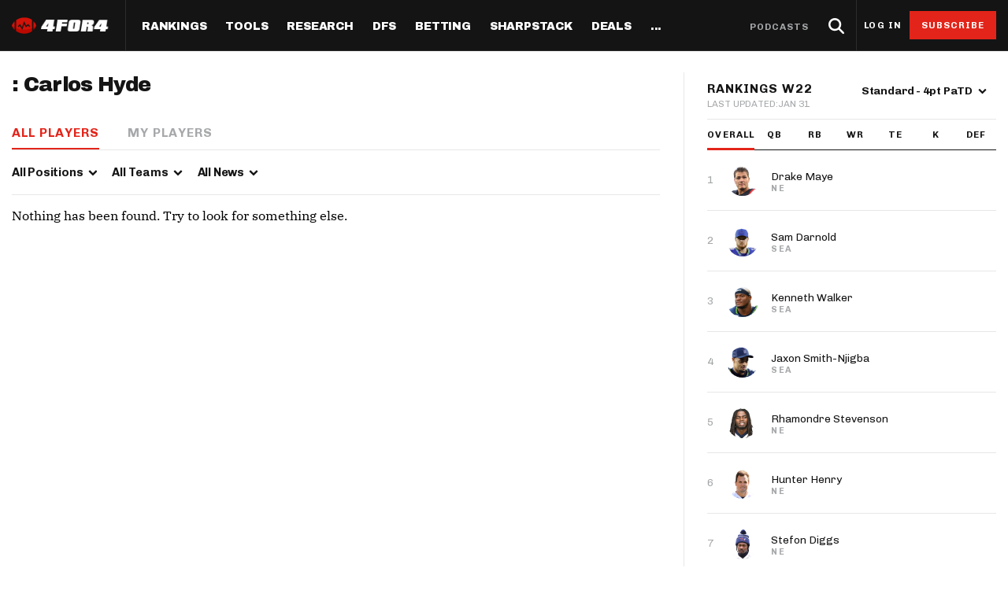

--- FILE ---
content_type: text/html; charset=utf-8
request_url: https://www.4for4.com/news/hydec1
body_size: 37764
content:
<!DOCTYPE html>
<head>
  <meta name="viewport" content="width=device-width, minimal-ui" />
  <meta http-equiv="X-UA-Compatible" content="IE=Edge" />

  <!--[if IE]><![endif]-->
<meta http-equiv="Content-Type" content="text/html; charset=utf-8" />
<script type="application/ld+json">{"@context":"http:\/\/schema.org","@type":"SiteNavigationElement","name":"Navigation","hasPart":[{"@type":"SiteNavigationElement","position":1,"name":"Home","url":"https:\/\/www.4for4.com\/"},{"@type":"SiteNavigationElement","position":2,"name":"Rankings","url":"https:\/\/www.4for4.com\/fantasy-football-rankings\/"},{"@type":"SiteNavigationElement","hasPart":[{"@type":"SiteNavigationElement","hasPart":[{"@type":"SiteNavigationElement","position":1,"name":"Half PPR Rankings","url":"https:\/\/www.4for4.com\/fantasy-football-rankings\/half-ppr-rankings\/qb"},{"@type":"SiteNavigationElement","position":2,"name":"Full PPR Rankings","url":"https:\/\/www.4for4.com\/fantasy-football-rankings\/ppr-rankings\/qb"},{"@type":"SiteNavigationElement","position":3,"name":"Standard Rankings","url":"https:\/\/www.4for4.com\/fantasy-football-rankings\/non-ppr-rankings\/qb"},{"@type":"SiteNavigationElement","position":4,"name":"Custom Rankings (LeagueSync)","url":"https:\/\/www.4for4.com\/full-impact\/league-inputs"},{"@type":"SiteNavigationElement","position":5,"name":"IDP Rankings","url":"https:\/\/www.4for4.com\/idp\/rankings\/ALL\/2025"}]},{"@type":"SiteNavigationElement","hasPart":[{"@type":"SiteNavigationElement","position":1,"name":"Draft & Hold Rankings","url":"https:\/\/www.4for4.com\/playoffs\/2025\/cheat-sheet\/half"},{"@type":"SiteNavigationElement","position":2,"name":"Value-Based Top-100","url":"https:\/\/www.4for4.com\/playoffs\/2025\/top-100\/half"},{"@type":"SiteNavigationElement","position":3,"name":"Expected Games","url":"https:\/\/www.4for4.com\/playoffs\/2025\/roadmap"},{"@type":"SiteNavigationElement","position":4,"name":"Super Bowl Matchups","url":"https:\/\/www.4for4.com\/playoffs\/2025\/super-bowl"}]}]},{"@type":"SiteNavigationElement","hasPart":[{"@type":"SiteNavigationElement","hasPart":[{"@type":"SiteNavigationElement","position":1,"name":"LeagueSync","url":"https:\/\/www.4for4.com\/leaguesync"},{"@type":"SiteNavigationElement","position":2,"name":"NEW: Start\/Sit Tool","url":"https:\/\/www.4for4.com\/fantasy-football-rankings\/half-ppr-rankings\/lineup"},{"@type":"SiteNavigationElement","position":3,"name":"Who Should I Start?","url":"https:\/\/www.4for4.com\/who-should-i-start"},{"@type":"SiteNavigationElement","position":4,"name":"Waiver Wire Cheat Sheet","url":"https:\/\/www.4for4.com\/full-impact\/cheatsheet-quick\/form\/60444\/"},{"@type":"SiteNavigationElement","position":5,"name":"Trade Evaluator","url":"https:\/\/www.4for4.com\/tools\/trade-evaluator?num_qb=1&num_rb=2&num_wr=3&num_te=1&num_teams=12&type=STANDARD"},{"@type":"SiteNavigationElement","position":6,"name":"Waiver Wire Planner","url":"https:\/\/www.4for4.com\/tools\/look-ahead-planner"},{"@type":"SiteNavigationElement","position":7,"name":"BN Fantasy Plays","url":"https:\/\/www.4for4.com\/bleacher-nation-fantasy-plays"},{"@type":"SiteNavigationElement","position":8,"name":"Weekly Assistant Coach","url":"https:\/\/www.4for4.com\/full-impact\/weekly-assistant-coach"}]}]},{"@type":"SiteNavigationElement","hasPart":[{"@type":"SiteNavigationElement","hasPart":[{"@type":"SiteNavigationElement","position":1,"name":"All Articles","url":"https:\/\/www.4for4.com\/articles\/season-long"},{"@type":"SiteNavigationElement","position":2,"name":"The Most Accurate Podcast","url":"https:\/\/tmap.simplecast.com\/"},{"@type":"SiteNavigationElement","position":3,"name":"Waiver Wire Watch","url":"https:\/\/www.4for4.com\/articles\/fantasy-football-waiver-wire"},{"@type":"SiteNavigationElement","position":4,"name":"Sneaky Starts","url":"https:\/\/www.4for4.com\/articles\/sneaky-fantasy-football-starts"},{"@type":"SiteNavigationElement","position":5,"name":"Traders Alley","url":"https:\/\/www.4for4.com\/articles\/fantasy-football-trades"},{"@type":"SiteNavigationElement","position":6,"name":"Injuries","url":"https:\/\/www.4for4.com\/articles\/fantasy-football-injuries"},{"@type":"SiteNavigationElement","position":7,"name":"Streaming","url":"https:\/\/www.4for4.com\/articles\/fantasy-football-streaming"},{"@type":"SiteNavigationElement","position":8,"name":"IDP","url":"https:\/\/www.4for4.com\/articles\/idp-fantasy-football"},{"@type":"SiteNavigationElement","position":9,"name":"Survivor Pool Picks","url":"https:\/\/www.4for4.com\/articles\/survivor-pool-picks"},{"@type":"SiteNavigationElement","position":10,"name":"Studies","url":"https:\/\/www.4for4.com\/articles\/fantasy-football-studies"},{"@type":"SiteNavigationElement","position":11,"name":"Best Ball","url":"https:\/\/www.4for4.com\/articles\/best-ball-fantasy-football"}]},{"@type":"SiteNavigationElement","hasPart":[{"@type":"SiteNavigationElement","position":1,"name":"Player News","url":"https:\/\/www.4for4.com\/news"},{"@type":"SiteNavigationElement","position":2,"name":"Depth Charts","url":"https:\/\/www.4for4.com\/teams\/depth-charts"},{"@type":"SiteNavigationElement","position":3,"name":"Sunday Inactives & News","url":"https:\/\/www.4for4.com\/gameday\/inactives"},{"@type":"SiteNavigationElement","position":4,"name":"Schedule Grid","url":"https:\/\/www.4for4.com\/teams\/schedule\/2025\/grid"},{"@type":"SiteNavigationElement","position":5,"name":"Matchups","url":"https:\/\/www.4for4.com\/matchups\/"},{"@type":"SiteNavigationElement","position":6,"name":"Weather","url":"https:\/\/www.4for4.com\/gameday\/weather"},{"@type":"SiteNavigationElement","hasPart":[{"@type":"SiteNavigationElement","position":1,"name":"Hot Spots","url":"https:\/\/www.4for4.com\/hot-spots"},{"@type":"SiteNavigationElement","position":2,"name":"Fantasy Pts Allowed (aFPA)","url":"https:\/\/www.4for4.com\/reports\/sos\/adjusted"},{"@type":"SiteNavigationElement","position":3,"name":"Positional Rankings","url":"https:\/\/www.4for4.com\/reports\/sos\/rankings\/qb_std"},{"@type":"SiteNavigationElement","position":4,"name":"Playoff Matchup Planner","url":"https:\/\/www.4for4.com\/reports\/sos\/playoffs"}]}]},{"@type":"SiteNavigationElement","hasPart":[{"@type":"SiteNavigationElement","position":1,"name":"Fantasy Points Browser","url":"https:\/\/www.4for4.com\/tools\/stat-app\/ff_points"},{"@type":"SiteNavigationElement","position":2,"name":"Player Stats App","url":"https:\/\/www.4for4.com\/tools\/stat-app\/stats"},{"@type":"SiteNavigationElement","position":3,"name":"NFL Player Stat Explorer","url":"https:\/\/www.4for4.com\/nfl-player-stat-explorer"},{"@type":"SiteNavigationElement","position":4,"name":"NFL Team Stat Explorer","url":"https:\/\/www.4for4.com\/nfl-team-stat-explorer"},{"@type":"SiteNavigationElement","position":5,"name":"Red Zone Stats","url":"https:\/\/www.4for4.com\/red-zone-stats\/receiving"},{"@type":"SiteNavigationElement","position":6,"name":"RBBC Report","url":"https:\/\/www.4for4.com\/teams\/ARI\/rbbc"},{"@type":"SiteNavigationElement","position":7,"name":"Def Knowledgeseeker","url":"https:\/\/www.4for4.com\/reports\/defense_knowledgeseeker\/ARI"},{"@type":"SiteNavigationElement","position":8,"name":"Off Knowledgeseeker","url":"https:\/\/www.4for4.com\/reports\/offense_knowledgeseeker\/ARI"},{"@type":"SiteNavigationElement","position":9,"name":"Air Yards App","url":"https:\/\/www.4for4.com\/tools\/air-yards"},{"@type":"SiteNavigationElement","position":10,"name":"Market Share Splits App","url":"https:\/\/www.4for4.com\/tools\/splits"}]}]},{"@type":"SiteNavigationElement","hasPart":[{"@type":"SiteNavigationElement","hasPart":[{"@type":"SiteNavigationElement","position":1,"name":"All Articles","url":"https:\/\/www.4for4.com\/articles\/dfs"},{"@type":"SiteNavigationElement","position":2,"name":"DFS MVP Podcast","url":"https:\/\/dfsmvp.simplecast.com\/"},{"@type":"SiteNavigationElement","position":3,"name":"Cash Games","url":"https:\/\/www.4for4.com\/fantasy-article-categories\/cash-games"},{"@type":"SiteNavigationElement","position":4,"name":"DraftKings","url":"https:\/\/www.4for4.com\/fantasy-article-categories\/draftkings"},{"@type":"SiteNavigationElement","position":5,"name":"FanDuel","url":"https:\/\/www.4for4.com\/fantasy-article-categories\/fanduel"},{"@type":"SiteNavigationElement","position":6,"name":"DFS Strategy","url":"https:\/\/www.4for4.com\/fantasy-article-categories\/strategy-0"},{"@type":"SiteNavigationElement","position":7,"name":"Tournaments","url":"https:\/\/www.4for4.com\/fantasy-article-categories\/tournaments"},{"@type":"SiteNavigationElement","position":8,"name":"Single-Game","url":"https:\/\/www.4for4.com\/articles\/single-game-dfs"}]},{"@type":"SiteNavigationElement","hasPart":[{"@type":"SiteNavigationElement","position":1,"name":"Legacy Lineup Generator","url":"https:\/\/www.4for4.com\/reports\/daily_fantasy\/values\/draftkings\/QB"},{"@type":"SiteNavigationElement","position":2,"name":"Legacy Showdown Generator","url":"https:\/\/www.4for4.com\/reports\/showdown_generator\/values\/draftkings\/captain"},{"@type":"SiteNavigationElement","position":3,"name":"New Lineup Optimizer","url":"https:\/\/www.4for4.com\/dfs-optimizer"},{"@type":"SiteNavigationElement","position":4,"name":"The Solver DFS Optimizer","url":"https:\/\/www.4for4.com\/solver-dfs-lineup-optimizer-and-bankroll-tracker"}]},{"@type":"SiteNavigationElement","hasPart":[{"@type":"SiteNavigationElement","position":1,"name":"Stack Value Reports","url":"https:\/\/www.4for4.com\/reports\/daily_fantasy\/stack\/fanduel"},{"@type":"SiteNavigationElement","position":2,"name":"Ownership Projections","url":"https:\/\/www.4for4.com\/dfs-ownership-projections-page"},{"@type":"SiteNavigationElement","position":3,"name":"Floor & Ceiling Projections","url":"https:\/\/www.4for4.com\/floor-ceiling-projections\/fanduel"},{"@type":"SiteNavigationElement","position":4,"name":"Leverage Scores","url":"https:\/\/www.4for4.com\/gpp-leverage-scores"},{"@type":"SiteNavigationElement","position":5,"name":"Pricing CSV","url":"https:\/\/www.4for4.com\/daily-fantasy-football-salaries"},{"@type":"SiteNavigationElement","position":6,"name":"DFS Points Browser","url":"https:\/\/www.4for4.com\/tools\/stat-app\/fd_points\/"},{"@type":"SiteNavigationElement","position":7,"name":"NFL Team Stat Explorer","url":"https:\/\/www.4for4.com\/nfl-team-stat-explorer"},{"@type":"SiteNavigationElement","position":8,"name":"NFL Player Stat Explorer","url":"https:\/\/www.4for4.com\/nfl-player-stat-explorer"}]}]},{"@type":"SiteNavigationElement","position":3,"name":"Betting","url":"https:\/\/www.4for4.com\/articles\/betting"},{"@type":"SiteNavigationElement","hasPart":[{"@type":"SiteNavigationElement","hasPart":[{"@type":"SiteNavigationElement","position":1,"name":"All Articles","url":"https:\/\/www.4for4.com\/articles\/betting"},{"@type":"SiteNavigationElement","position":2,"name":"Move the Line Podcast","url":"https:\/\/mtl.simplecast.com\/"},{"@type":"SiteNavigationElement","position":3,"name":"NFL","url":"https:\/\/www.4for4.com\/articles\/nfl-picks"},{"@type":"SiteNavigationElement","position":4,"name":"MMA","url":"https:\/\/www.4for4.com\/betting\/mma"}]},{"@type":"SiteNavigationElement","hasPart":[{"@type":"SiteNavigationElement","position":1,"name":"Weekly NFL Player Props","url":"https:\/\/www.4for4.com\/betting\/tool\/best-nfl-player-props-weekly"},{"@type":"SiteNavigationElement","position":2,"name":"Reverse Gamelogs","url":"https:\/\/www.4for4.com\/betting\/tool\/reverse-gamelogs-tool"},{"@type":"SiteNavigationElement","position":3,"name":"Parlay Calculator","url":"https:\/\/www.4for4.com\/betting\/tool\/parlay-calculator"},{"@type":"SiteNavigationElement","position":4,"name":"Arbitrage Calculator","url":"https:\/\/www.4for4.com\/betting\/tool\/arbitrage-calculator"},{"@type":"SiteNavigationElement","position":5,"name":"Odds Conversion Calculator","url":"https:\/\/www.4for4.com\/betting\/tool\/odds-converter-calculator"},{"@type":"SiteNavigationElement","position":6,"name":"Hedge Calculator","url":"https:\/\/www.4for4.com\/betting\/tool\/hedge-calculator"}]},{"@type":"SiteNavigationElement","hasPart":[{"@type":"SiteNavigationElement","position":1,"name":"NFL Future Odds","url":"https:\/\/www.4for4.com\/betting\/odds\/team-player-future-odds"},{"@type":"SiteNavigationElement","position":2,"name":"Player Prop Finder","url":"https:\/\/www.4for4.com\/betting\/tool\/player-prop-finder"},{"@type":"SiteNavigationElement","position":3,"name":"NFL Game Odds","url":"https:\/\/www.4for4.com\/betting\/odds\/game-spread-moneyline-total"},{"@type":"SiteNavigationElement","position":4,"name":"Team Totals","url":"https:\/\/www.4for4.com\/betting\/odds\/team-totals"},{"@type":"SiteNavigationElement","position":5,"name":"Lookahead Lines","url":"https:\/\/www.4for4.com\/betting\/odds\/lookahead\/spread"}]},{"@type":"SiteNavigationElement","hasPart":[{"@type":"SiteNavigationElement","position":1,"name":"Betting Discord","url":"https:\/\/www.4for4.com\/4for4-discord-community"},{"@type":"SiteNavigationElement","position":2,"name":"Free Betting Sub","url":"https:\/\/www.4for4.com\/free-4for4-subscription-betmgm"},{"@type":"SiteNavigationElement","position":3,"name":"Best Sportsbook Promos","url":"https:\/\/www.4for4.com\/betting\/best-sportsbook-promo-codes"},{"@type":"SiteNavigationElement","position":4,"name":"Sportsbook Promo Codes","url":"https:\/\/www.4for4.com\/betting\/sportsbook-promo-codes"},{"@type":"SiteNavigationElement","position":5,"name":"Glossary","url":"https:\/\/www.4for4.com\/2020\/preseason\/betting-glossary-terms"}]}]},{"@type":"SiteNavigationElement","position":4,"name":"SharpStack","url":"https:\/\/www.4for4.com\/sharpstack\/evtool"},{"@type":"SiteNavigationElement","hasPart":[{"@type":"SiteNavigationElement","hasPart":[{"@type":"SiteNavigationElement","position":1,"name":"Walkthrough","url":"https:\/\/www.4for4.com\/sharpstack-walkthrough-plus-ev-arbitrage-and-pickem-tools"},{"@type":"SiteNavigationElement","position":2,"name":"Plus EV Tool","url":"https:\/\/www.4for4.com\/sharpstack\/evtool"},{"@type":"SiteNavigationElement","position":3,"name":"Arbitrage Tool","url":"https:\/\/www.4for4.com\/sharpstack\/arbitrage"},{"@type":"SiteNavigationElement","position":4,"name":"Pick'em Optimizer","url":"https:\/\/www.4for4.com\/sharpstack\/pickem"},{"@type":"SiteNavigationElement","position":5,"name":"Market-Based Projections","url":"https:\/\/www.4for4.com\/sharpstack\/projections"},{"@type":"SiteNavigationElement","position":6,"name":"Bet Results","url":"https:\/\/www.4for4.com\/sharpstack\/results"},{"@type":"SiteNavigationElement","position":7,"name":"Bet Tracker","url":"https:\/\/www.4for4.com\/sharpstack\/bettracker"}]},{"@type":"SiteNavigationElement","hasPart":[{"@type":"SiteNavigationElement","position":1,"name":"Game Odds","url":"https:\/\/www.4for4.com\/sharpstack\/odds"},{"@type":"SiteNavigationElement","position":2,"name":"Prop Screen","url":"https:\/\/www.4for4.com\/sharpstack\/props"}]}]},{"@type":"SiteNavigationElement","position":5,"name":"Deals","url":"https:\/\/www.4for4.com\/betting\/best-sportsbook-promo-codes"},{"@type":"SiteNavigationElement","hasPart":[{"@type":"SiteNavigationElement","hasPart":[{"@type":"SiteNavigationElement","position":1,"name":"Fanduel Promo Code","url":"https:\/\/www.4for4.com\/betting\/fanduel-promo-code"},{"@type":"SiteNavigationElement","position":2,"name":"DraftKings Promo Code","url":"https:\/\/www.4for4.com\/betting\/draftkings-promo-code"},{"@type":"SiteNavigationElement","position":3,"name":"BetMGM Promo Code","url":"https:\/\/www.4for4.com\/betting\/betmgm-promo-code"},{"@type":"SiteNavigationElement","position":4,"name":"Caesars Promo Code","url":"https:\/\/www.4for4.com\/betting\/caesars-sportsbook-promo-code"},{"@type":"SiteNavigationElement","position":5,"name":"Bet365 Promo Code","url":"https:\/\/www.4for4.com\/betting\/bet365-promo-code"}]},{"@type":"SiteNavigationElement","hasPart":[{"@type":"SiteNavigationElement","position":1,"name":"Free 4for4 Subscription","url":"https:\/\/www.4for4.com\/free-4for4-subscription"},{"@type":"SiteNavigationElement","position":2,"name":"4for4 Coupon Code","url":"https:\/\/www.4for4.com\/4for4-fantasy-football-coupon-code-promo-codes"}]}]},{"@type":"SiteNavigationElement","hasPart":[{"@type":"SiteNavigationElement","hasPart":[{"@type":"SiteNavigationElement","position":1,"name":"Discord","url":"https:\/\/www.4for4.com\/4for4s-discord-community"},{"@type":"SiteNavigationElement","position":2,"name":"About","url":"https:\/\/www.4for4.com\/about-4for4-fantasy-football"},{"@type":"SiteNavigationElement","position":3,"name":"Support","url":"https:\/\/support.4for4.com\/support\/home"},{"@type":"SiteNavigationElement","position":4,"name":"Scouts","url":"https:\/\/www.4for4.com\/scouts"},{"@type":"SiteNavigationElement","position":5,"name":"Partners","url":"https:\/\/www.4for4.com\/trusted-partners"}]}]}]}</script>
<script src="https://www.google.com/recaptcha/api.js?hl=en" async="async" defer="defer"></script>
<link rel="shortcut icon" href="https://www.4for4.com/sites/all/themes/custom/for4_theme/favicon.ico" type="image/vnd.microsoft.icon" />
<script type="text/javascript">dataLayer = [{"drupalLanguage":"en","drupalCountry":"US","event":"userinfo","userID":"anonymous"}];</script>
<link rel="alternate" type="application/rss+xml" title="4for4 News and Articles Feed" href="https://www.4for4.com/articles/rss.xml" />
<link rel="preconnect" href="https://a.pub.network/" crossorigin="anonymous" />
<link rel="preconnect" href="https://b.pub.network/" crossorigin="anonymous" />
<link rel="preconnect" href="https://c.pub.network/" crossorigin="anonymous" />
<link rel="preconnect" href="https://d.pub.network/" crossorigin="anonymous" />
<link rel="preconnect" href="https://c.amazon-adsystem.com" crossorigin="anonymous" />
<link rel="preconnect" href="https://s.amazon-adsystem.com" crossorigin="anonymous" />
<link rel="preconnect" href="https://btloader.com/" crossorigin="anonymous" />
<link rel="preconnect" href="https://api.btloader.com/" crossorigin="anonymous" />
<link rel="preconnect" href="https://cdn.confiant-integrations.net" crossorigin="anonymous" />
<link rel="preload" href="/sites/all/themes/custom/for4_theme/fonts/chivo.woff" as="font" type="font/woff" crossorigin="anonymous" />
<link rel="preload" href="/sites/all/themes/custom/for4_theme/fonts/chivobold.woff" as="font" type="font/woff" crossorigin="anonymous" />
<link rel="preload" href="/sites/all/themes/custom/for4_theme/fonts/archivoregular.woff" as="font" type="font/woff" crossorigin="anonymous" />
<link rel="preload" href="/sites/all/themes/custom/for4_theme/fonts/archivomedium.woff" as="font" type="font/woff" crossorigin="anonymous" />
<link rel="preload" href="/sites/all/themes/custom/for4_theme/fonts/archivosemibold.woff" as="font" type="font/woff" crossorigin="anonymous" />
<link rel="preload" href="/sites/all/themes/custom/for4_theme/fonts/archivobold.woff" as="font" type="font/woff" crossorigin="anonymous" />
<link rel="preload" href="/sites/all/themes/custom/for4_theme/fonts/archivoextrabold.woff" as="font" type="font/woff" crossorigin="anonymous" />
<link rel="preload" href="/sites/all/themes/custom/for4_theme/fonts/archivoblack.woff" as="font" type="font/woff" crossorigin="anonymous" />
<link rel="preload" href="/sites/all/themes/custom/for4_theme/fonts/IBMPlexSerif-Regular.woff" as="font" type="font/woff" crossorigin="anonymous" />
<link rel="preload" href="/sites/all/themes/custom/for4_theme/fonts/4for4_icons.woff" as="font" type="font/woff" crossorigin="anonymous" />
<meta name="generator" content="Drupal 7 (http://drupal.org)" />
<link rel="canonical" href="https://www.4for4.com/news/hydec1" />
<link rel="shortlink" href="https://www.4for4.com/news/hydec1" />
<script type="text/javascript" data-cfasync="false">(()=>{"use strict";var t={455:(t,e,n)=>{n.d(e,{Z:()=>c});var r=n(81),o=n.n(r),i=n(645),a=n.n(i)()(o());a.push([t.id,'div.vjul89{position:fixed;top:0;left:0;width:100%;height:100%;background:rgba(0,0,0,.4);z-index:999999}div.vjul89 *{box-sizing:border-box}div.vjul89 div._12nslk{position:fixed;top:50%;left:50%;transform:translate(-50%, -50%);display:flex;flex-direction:column;justify-content:flex-start;min-height:25vh;width:50%;background-color:#fff;border:none;border-radius:1em;box-shadow:0 0 10px rgba(0,0,0,.3);text-align:center;font-size:13px;font-family:Arial,Helvetica,sans-serif;font-weight:bold;line-height:2;color:#000}div.vjul89 div._12nslk *:before,div.vjul89 div._12nslk *:after{content:"";display:none}@media screen and (max-width: 479px){div.vjul89 div._12nslk{font-size:13px;width:90%}}@media screen and (min-width: 480px){div.vjul89 div._12nslk{font-size:14px;width:80%}}@media screen and (min-width: 608px){div.vjul89 div._12nslk{font-size:14px;width:70%}}@media screen and (min-width: 960px){div.vjul89 div._12nslk{font-size:16px;width:70%}}@media screen and (min-width: 1200px){div.vjul89 div._12nslk{font-size:16px;width:840px}}div.vjul89 div._12nslk header{width:100%;background-color:rgba(0,0,0,0);border:0;color:inherit;display:block;font-size:1em;font-family:inherit;letter-spacing:normal;margin:0;opacity:1;outline:none;padding:1em 2em;position:static;text-align:center}div.vjul89 div._12nslk header img{display:inline;margin:0 0 16px 0;padding:0;max-width:240px;max-height:60px}div.vjul89 div._12nslk header h2{display:block;line-height:1.3;padding:0;font-family:inherit;font-weight:normal;font-style:normal;text-decoration:initial;text-align:center;font-size:1.75em;margin:0;color:inherit}div.vjul89 div._12nslk header h2:not(img+*){margin-top:30px}div.vjul89 div._12nslk header span._1j92dmv{position:absolute;top:0;right:15px;font-size:2em;font-weight:normal;cursor:pointer;color:inherit}div.vjul89 div._12nslk header span._1j92dmv:hover{filter:brightness(115%)}div.vjul89 div._12nslk section{width:100%;margin:0;padding:1em 2em;text-align:center;font-family:inherit;color:inherit;background:rgba(0,0,0,0)}div.vjul89 div._12nslk section p{display:block;margin:0 0 1em 0;line-height:1.5;text-align:center;font-size:1em;font-family:inherit;color:inherit;overflow-wrap:break-word;font-weight:normal;font-style:normal;text-decoration:initial}div.vjul89 div._12nslk section p:last-of-type{margin:0 0 1.5em 0}div.vjul89 div._12nslk section._1dbtlod{display:block}div.vjul89 div._12nslk section._1dbtlod._1aoxcqu{display:none}div.vjul89 div._12nslk section._1dbtlod a._1sqext2._1jiu99w{color:var(--_1jiu99w)}div.vjul89 div._12nslk section._1dbtlod a._1sqext2.lqlwtr{text-decoration:var(--lqlwtr)}div.vjul89 div._12nslk section._1dbtlod a._1sqext2.wa438v:visited{color:var(--wa438v)}div.vjul89 div._12nslk section._1dbtlod div._1aki86k{display:block;margin:.75em;padding:0}div.vjul89 div._12nslk section._1dbtlod div._1aki86k p.yuofri{max-width:80%;margin:0 auto;padding:0;font-size:.85em;color:inherit;font-style:normal;font-weight:normal;cursor:pointer}div.vjul89 div._12nslk section.wybx21{display:block}div.vjul89 div._12nslk section.wybx21._1aoxcqu{display:none}div.vjul89 div._12nslk section.wybx21 h4._19qz5gz{color:inherit;text-align:initial;font-weight:normal;font-family:inherit;font-size:1.125em;margin:0 0 .5em .5em}div.vjul89 div._12nslk section.wybx21 div.d1fv9q{display:flex;margin:1.5em 0}div.vjul89 div._12nslk section.wybx21 div.d1fv9q ul.d4g70m{max-height:300px;flex:2;list-style:none;overflow-y:auto;margin:0 1em 0 0;padding-inline-start:0}@media screen and (min-width: 608px){div.vjul89 div._12nslk section.wybx21 div.d1fv9q ul.d4g70m{flex:1;margin:0 2em 0 0}}div.vjul89 div._12nslk section.wybx21 div.d1fv9q ul.d4g70m li{padding:.75em;cursor:pointer;background:rgba(0,0,0,.05);font-weight:bold}div.vjul89 div._12nslk section.wybx21 div.d1fv9q ul.d4g70m li:hover{background:rgba(0,0,0,.075)}div.vjul89 div._12nslk section.wybx21 div.d1fv9q ul.d4g70m li._3e6yaf{color:var(--_1rbefr0);background:var(--_19gqudc)}div.vjul89 div._12nslk section.wybx21 div.d1fv9q div._15fsyju{max-height:300px;overflow-y:auto;flex:3;display:flex;flex-direction:column;justify-content:space-between;text-align:initial}div.vjul89 div._12nslk section.wybx21 div.d1fv9q div._15fsyju ol._18x2pnc{display:none;list-style-type:decimal;text-align:initial;padding:0;margin:0 2em;font-weight:normal}div.vjul89 div._12nslk section.wybx21 div.d1fv9q div._15fsyju ol._18x2pnc._3e6yaf{display:block}div.vjul89 div._12nslk section.wybx21 div.d1fv9q div._15fsyju p{margin:1em 0 0;text-align:inherit;font-style:italic}div.vjul89 div._12nslk section.wybx21 button.lppg7q{font-size:1em;text-transform:initial}div.vjul89 div._12nslk button._19r2sxa{width:auto;height:auto;max-width:90%;cursor:pointer;display:inline-block;letter-spacing:normal;margin:.75em;opacity:1;outline:none;overflow-wrap:break-word;font-family:inherit;font-weight:normal;font-style:normal;text-decoration:initial;text-transform:uppercase;text-align:center;color:#fff;font-size:1.15em;padding:.75em 2em;padding-inline:2em;padding-block:.75em;line-height:normal;background:#40c28a;border:none;border-radius:.25em;box-shadow:none}div.vjul89 div._12nslk button._19r2sxa:hover{filter:brightness(115%);box-shadow:none}div.vjul89 div._12nslk a._1133rtj{height:50px;width:50px;position:absolute;bottom:5px;right:5px}div.vjul89 div._12nslk a._1133rtj img{position:initial;height:100%;width:100%;filter:drop-shadow(1px 1px 1px var(--_1u0adfa))}',""]);const c=a},645:t=>{t.exports=function(t){var e=[];return e.toString=function(){return this.map((function(e){var n="",r=void 0!==e[5];return e[4]&&(n+="@supports (".concat(e[4],") {")),e[2]&&(n+="@media ".concat(e[2]," {")),r&&(n+="@layer".concat(e[5].length>0?" ".concat(e[5]):""," {")),n+=t(e),r&&(n+="}"),e[2]&&(n+="}"),e[4]&&(n+="}"),n})).join("")},e.i=function(t,n,r,o,i){"string"==typeof t&&(t=[[null,t,void 0]]);var a={};if(r)for(var c=0;c<this.length;c++){var s=this[c][0];null!=s&&(a[s]=!0)}for(var l=0;l<t.length;l++){var u=[].concat(t[l]);r&&a[u[0]]||(void 0!==i&&(void 0===u[5]||(u[1]="@layer".concat(u[5].length>0?" ".concat(u[5]):""," {").concat(u[1],"}")),u[5]=i),n&&(u[2]?(u[1]="@media ".concat(u[2]," {").concat(u[1],"}"),u[2]=n):u[2]=n),o&&(u[4]?(u[1]="@supports (".concat(u[4],") {").concat(u[1],"}"),u[4]=o):u[4]="".concat(o)),e.push(u))}},e}},81:t=>{t.exports=function(t){return t[1]}},379:t=>{var e=[];function n(t){for(var n=-1,r=0;r<e.length;r++)if(e[r].identifier===t){n=r;break}return n}function r(t,r){for(var i={},a=[],c=0;c<t.length;c++){var s=t[c],l=r.base?s[0]+r.base:s[0],u=i[l]||0,d="".concat(l," ").concat(u);i[l]=u+1;var f=n(d),v={css:s[1],media:s[2],sourceMap:s[3],supports:s[4],layer:s[5]};if(-1!==f)e[f].references++,e[f].updater(v);else{var h=o(v,r);r.byIndex=c,e.splice(c,0,{identifier:d,updater:h,references:1})}a.push(d)}return a}function o(t,e){var n=e.domAPI(e);n.update(t);return function(e){if(e){if(e.css===t.css&&e.media===t.media&&e.sourceMap===t.sourceMap&&e.supports===t.supports&&e.layer===t.layer)return;n.update(t=e)}else n.remove()}}t.exports=function(t,o){var i=r(t=t||[],o=o||{});return function(t){t=t||[];for(var a=0;a<i.length;a++){var c=n(i[a]);e[c].references--}for(var s=r(t,o),l=0;l<i.length;l++){var u=n(i[l]);0===e[u].references&&(e[u].updater(),e.splice(u,1))}i=s}}},569:t=>{var e={};t.exports=function(t,n){var r=function(t){if(void 0===e[t]){var n=document.querySelector(t);if(window.HTMLIFrameElement&&n instanceof window.HTMLIFrameElement)try{n=n.contentDocument.head}catch(t){n=null}e[t]=n}return e[t]}(t);if(!r)throw new Error("Couldn't find a style target. This probably means that the value for the 'insert' parameter is invalid.");r.appendChild(n)}},216:t=>{t.exports=function(t){var e=document.createElement("style");return t.setAttributes(e,t.attributes),t.insert(e,t.options),e}},565:(t,e,n)=>{t.exports=function(t){var e=n.nc;e&&t.setAttribute("nonce",e)}},795:t=>{t.exports=function(t){if("undefined"==typeof document)return{update:function(){},remove:function(){}};var e=t.insertStyleElement(t);return{update:function(n){!function(t,e,n){var r="";n.supports&&(r+="@supports (".concat(n.supports,") {")),n.media&&(r+="@media ".concat(n.media," {"));var o=void 0!==n.layer;o&&(r+="@layer".concat(n.layer.length>0?" ".concat(n.layer):""," {")),r+=n.css,o&&(r+="}"),n.media&&(r+="}"),n.supports&&(r+="}");var i=n.sourceMap;i&&"undefined"!=typeof btoa&&(r+=`\n/*# sourceMappingURL=data:application/json;base64,`.concat(btoa(unescape(encodeURIComponent(JSON.stringify(i))))," */")),e.styleTagTransform(r,t,e.options)}(e,t,n)},remove:function(){!function(t){if(null===t.parentNode)return!1;t.parentNode.removeChild(t)}(e)}}}},589:t=>{t.exports=function(t,e){if(e.styleSheet)e.styleSheet.cssText=t;else{for(;e.firstChild;)e.removeChild(e.firstChild);e.appendChild(document.createTextNode(t))}}}},e={};function n(r){var o=e[r];if(void 0!==o)return o.exports;var i=e[r]={id:r,exports:{}};return t[r](i,i.exports,n),i.exports}n.n=t=>{var e=t&&t.__esModule?()=>t.default:()=>t;return n.d(e,{a:e}),e},n.d=(t,e)=>{for(var r in e)n.o(e,r)&&!n.o(t,r)&&Object.defineProperty(t,r,{enumerable:!0,get:e[r]})},n.o=(t,e)=>Object.prototype.hasOwnProperty.call(t,e),n.nc=void 0,(()=>{const t={randomUUID:"undefined"!=typeof crypto&&crypto.randomUUID&&crypto.randomUUID.bind(crypto)};let e;const r=new Uint8Array(16);function o(){if(!e&&(e="undefined"!=typeof crypto&&crypto.getRandomValues&&crypto.getRandomValues.bind(crypto),!e))throw new Error("crypto.getRandomValues() not supported. See https://github.com/uuidjs/uuid#getrandomvalues-not-supported");return e(r)}const i=[];for(let t=0;t<256;++t)i.push((t+256).toString(16).slice(1));function a(t,e=0){return(i[t[e+0]]+i[t[e+1]]+i[t[e+2]]+i[t[e+3]]+"-"+i[t[e+4]]+i[t[e+5]]+"-"+i[t[e+6]]+i[t[e+7]]+"-"+i[t[e+8]]+i[t[e+9]]+"-"+i[t[e+10]]+i[t[e+11]]+i[t[e+12]]+i[t[e+13]]+i[t[e+14]]+i[t[e+15]]).toLowerCase()}const c=function(e,n,r){if(t.randomUUID&&!n&&!e)return t.randomUUID();const i=(e=e||{}).random||(e.rng||o)();if(i[6]=15&i[6]|64,i[8]=63&i[8]|128,n){r=r||0;for(let t=0;t<16;++t)n[r+t]=i[t];return n}return a(i)};var s=n(379),l=n.n(s),u=n(795),d=n.n(u),f=n(569),v=n.n(f),h=n(565),p=n.n(h),m=n(216),y=n.n(m),g=n(589),b=n.n(g),w=n(455),x={};x.styleTagTransform=b(),x.setAttributes=p(),x.insert=v().bind(null,"head"),x.domAPI=d(),x.insertStyleElement=y();l()(w.Z,x);w.Z&&w.Z.locals&&w.Z.locals;function k(t){return k="function"==typeof Symbol&&"symbol"==typeof Symbol.iterator?function(t){return typeof t}:function(t){return t&&"function"==typeof Symbol&&t.constructor===Symbol&&t!==Symbol.prototype?"symbol":typeof t},k(t)}function L(){L=function(){return e};var t,e={},n=Object.prototype,r=n.hasOwnProperty,o=Object.defineProperty||function(t,e,n){t[e]=n.value},i="function"==typeof Symbol?Symbol:{},a=i.iterator||"@@iterator",c=i.asyncIterator||"@@asyncIterator",s=i.toStringTag||"@@toStringTag";function l(t,e,n){return Object.defineProperty(t,e,{value:n,enumerable:!0,configurable:!0,writable:!0}),t[e]}try{l({},"")}catch(t){l=function(t,e,n){return t[e]=n}}function u(t,e,n,r){var i=e&&e.prototype instanceof y?e:y,a=Object.create(i.prototype),c=new T(r||[]);return o(a,"_invoke",{value:A(t,n,c)}),a}function d(t,e,n){try{return{type:"normal",arg:t.call(e,n)}}catch(t){return{type:"throw",arg:t}}}e.wrap=u;var f="suspendedStart",v="suspendedYield",h="executing",p="completed",m={};function y(){}function g(){}function b(){}var w={};l(w,a,(function(){return this}));var x=Object.getPrototypeOf,E=x&&x(x(O([])));E&&E!==n&&r.call(E,a)&&(w=E);var j=b.prototype=y.prototype=Object.create(w);function C(t){["next","throw","return"].forEach((function(e){l(t,e,(function(t){return this._invoke(e,t)}))}))}function S(t,e){function n(o,i,a,c){var s=d(t[o],t,i);if("throw"!==s.type){var l=s.arg,u=l.value;return u&&"object"==k(u)&&r.call(u,"__await")?e.resolve(u.__await).then((function(t){n("next",t,a,c)}),(function(t){n("throw",t,a,c)})):e.resolve(u).then((function(t){l.value=t,a(l)}),(function(t){return n("throw",t,a,c)}))}c(s.arg)}var i;o(this,"_invoke",{value:function(t,r){function o(){return new e((function(e,o){n(t,r,e,o)}))}return i=i?i.then(o,o):o()}})}function A(e,n,r){var o=f;return function(i,a){if(o===h)throw new Error("Generator is already running");if(o===p){if("throw"===i)throw a;return{value:t,done:!0}}for(r.method=i,r.arg=a;;){var c=r.delegate;if(c){var s=I(c,r);if(s){if(s===m)continue;return s}}if("next"===r.method)r.sent=r._sent=r.arg;else if("throw"===r.method){if(o===f)throw o=p,r.arg;r.dispatchException(r.arg)}else"return"===r.method&&r.abrupt("return",r.arg);o=h;var l=d(e,n,r);if("normal"===l.type){if(o=r.done?p:v,l.arg===m)continue;return{value:l.arg,done:r.done}}"throw"===l.type&&(o=p,r.method="throw",r.arg=l.arg)}}}function I(e,n){var r=n.method,o=e.iterator[r];if(o===t)return n.delegate=null,"throw"===r&&e.iterator.return&&(n.method="return",n.arg=t,I(e,n),"throw"===n.method)||"return"!==r&&(n.method="throw",n.arg=new TypeError("The iterator does not provide a '"+r+"' method")),m;var i=d(o,e.iterator,n.arg);if("throw"===i.type)return n.method="throw",n.arg=i.arg,n.delegate=null,m;var a=i.arg;return a?a.done?(n[e.resultName]=a.value,n.next=e.nextLoc,"return"!==n.method&&(n.method="next",n.arg=t),n.delegate=null,m):a:(n.method="throw",n.arg=new TypeError("iterator result is not an object"),n.delegate=null,m)}function P(t){var e={tryLoc:t[0]};1 in t&&(e.catchLoc=t[1]),2 in t&&(e.finallyLoc=t[2],e.afterLoc=t[3]),this.tryEntries.push(e)}function Y(t){var e=t.completion||{};e.type="normal",delete e.arg,t.completion=e}function T(t){this.tryEntries=[{tryLoc:"root"}],t.forEach(P,this),this.reset(!0)}function O(e){if(e||""===e){var n=e[a];if(n)return n.call(e);if("function"==typeof e.next)return e;if(!isNaN(e.length)){var o=-1,i=function n(){for(;++o<e.length;)if(r.call(e,o))return n.value=e[o],n.done=!1,n;return n.value=t,n.done=!0,n};return i.next=i}}throw new TypeError(k(e)+" is not iterable")}return g.prototype=b,o(j,"constructor",{value:b,configurable:!0}),o(b,"constructor",{value:g,configurable:!0}),g.displayName=l(b,s,"GeneratorFunction"),e.isGeneratorFunction=function(t){var e="function"==typeof t&&t.constructor;return!!e&&(e===g||"GeneratorFunction"===(e.displayName||e.name))},e.mark=function(t){return Object.setPrototypeOf?Object.setPrototypeOf(t,b):(t.__proto__=b,l(t,s,"GeneratorFunction")),t.prototype=Object.create(j),t},e.awrap=function(t){return{__await:t}},C(S.prototype),l(S.prototype,c,(function(){return this})),e.AsyncIterator=S,e.async=function(t,n,r,o,i){void 0===i&&(i=Promise);var a=new S(u(t,n,r,o),i);return e.isGeneratorFunction(n)?a:a.next().then((function(t){return t.done?t.value:a.next()}))},C(j),l(j,s,"Generator"),l(j,a,(function(){return this})),l(j,"toString",(function(){return"[object Generator]"})),e.keys=function(t){var e=Object(t),n=[];for(var r in e)n.push(r);return n.reverse(),function t(){for(;n.length;){var r=n.pop();if(r in e)return t.value=r,t.done=!1,t}return t.done=!0,t}},e.values=O,T.prototype={constructor:T,reset:function(e){if(this.prev=0,this.next=0,this.sent=this._sent=t,this.done=!1,this.delegate=null,this.method="next",this.arg=t,this.tryEntries.forEach(Y),!e)for(var n in this)"t"===n.charAt(0)&&r.call(this,n)&&!isNaN(+n.slice(1))&&(this[n]=t)},stop:function(){this.done=!0;var t=this.tryEntries[0].completion;if("throw"===t.type)throw t.arg;return this.rval},dispatchException:function(e){if(this.done)throw e;var n=this;function o(r,o){return c.type="throw",c.arg=e,n.next=r,o&&(n.method="next",n.arg=t),!!o}for(var i=this.tryEntries.length-1;i>=0;--i){var a=this.tryEntries[i],c=a.completion;if("root"===a.tryLoc)return o("end");if(a.tryLoc<=this.prev){var s=r.call(a,"catchLoc"),l=r.call(a,"finallyLoc");if(s&&l){if(this.prev<a.catchLoc)return o(a.catchLoc,!0);if(this.prev<a.finallyLoc)return o(a.finallyLoc)}else if(s){if(this.prev<a.catchLoc)return o(a.catchLoc,!0)}else{if(!l)throw new Error("try statement without catch or finally");if(this.prev<a.finallyLoc)return o(a.finallyLoc)}}}},abrupt:function(t,e){for(var n=this.tryEntries.length-1;n>=0;--n){var o=this.tryEntries[n];if(o.tryLoc<=this.prev&&r.call(o,"finallyLoc")&&this.prev<o.finallyLoc){var i=o;break}}i&&("break"===t||"continue"===t)&&i.tryLoc<=e&&e<=i.finallyLoc&&(i=null);var a=i?i.completion:{};return a.type=t,a.arg=e,i?(this.method="next",this.next=i.finallyLoc,m):this.complete(a)},complete:function(t,e){if("throw"===t.type)throw t.arg;return"break"===t.type||"continue"===t.type?this.next=t.arg:"return"===t.type?(this.rval=this.arg=t.arg,this.method="return",this.next="end"):"normal"===t.type&&e&&(this.next=e),m},finish:function(t){for(var e=this.tryEntries.length-1;e>=0;--e){var n=this.tryEntries[e];if(n.finallyLoc===t)return this.complete(n.completion,n.afterLoc),Y(n),m}},catch:function(t){for(var e=this.tryEntries.length-1;e>=0;--e){var n=this.tryEntries[e];if(n.tryLoc===t){var r=n.completion;if("throw"===r.type){var o=r.arg;Y(n)}return o}}throw new Error("illegal catch attempt")},delegateYield:function(e,n,r){return this.delegate={iterator:O(e),resultName:n,nextLoc:r},"next"===this.method&&(this.arg=t),m}},e}function E(t,e,n,r,o,i,a){try{var c=t[i](a),s=c.value}catch(t){return void n(t)}c.done?e(s):Promise.resolve(s).then(r,o)}var j="ZnMtYWRiLWVycg",C=function(){var t,e=(t=L().mark((function t(){var e,n,r,o,i;return L().wrap((function(t){for(;;)switch(t.prev=t.next){case 0:if(document.body){t.next=3;break}return t.next=3,new Promise((function(t){return document.addEventListener("DOMContentLoaded",t)}));case 3:for(e=["YWQ=","YmFubmVyLWFk","YmFubmVyX2Fk","YmFubmVyLWFkLWNvbnRhaW5lcg==","YWQtc2lkZXJhaWw=","c3RpY2t5YWRz","aW1wcnRudC1jbnQ="],(n=document.createElement("div")).textContent=Math.random().toString(),n.setAttribute(atob("ZGF0YS1mcmVlc3Rhci1hZA=="),"123"),r=0;r<e.length;r++)n.classList.add(atob(e[r]));if(n.style.display="block",document.body.appendChild(n),o=window.getComputedStyle(n),i=null==o?void 0:o.display,n.remove(),"none"!==i){t.next=15;break}throw new Error(j);case 15:case"end":return t.stop()}}),t)})),function(){var e=this,n=arguments;return new Promise((function(r,o){var i=t.apply(e,n);function a(t){E(i,r,o,a,c,"next",t)}function c(t){E(i,r,o,a,c,"throw",t)}a(void 0)}))});return function(){return e.apply(this,arguments)}}(),S=function(t){return new Promise((function(e,n){var r=document.createElement("script");try{r.src=t,r.addEventListener("load",(function(){e()})),r.addEventListener("error",(function(){n(j)})),document.head.appendChild(r)}catch(t){n(t)}finally{r.remove()}}))};function A(t){return A="function"==typeof Symbol&&"symbol"==typeof Symbol.iterator?function(t){return typeof t}:function(t){return t&&"function"==typeof Symbol&&t.constructor===Symbol&&t!==Symbol.prototype?"symbol":typeof t},A(t)}function I(){I=function(){return e};var t,e={},n=Object.prototype,r=n.hasOwnProperty,o=Object.defineProperty||function(t,e,n){t[e]=n.value},i="function"==typeof Symbol?Symbol:{},a=i.iterator||"@@iterator",c=i.asyncIterator||"@@asyncIterator",s=i.toStringTag||"@@toStringTag";function l(t,e,n){return Object.defineProperty(t,e,{value:n,enumerable:!0,configurable:!0,writable:!0}),t[e]}try{l({},"")}catch(t){l=function(t,e,n){return t[e]=n}}function u(t,e,n,r){var i=e&&e.prototype instanceof y?e:y,a=Object.create(i.prototype),c=new T(r||[]);return o(a,"_invoke",{value:C(t,n,c)}),a}function d(t,e,n){try{return{type:"normal",arg:t.call(e,n)}}catch(t){return{type:"throw",arg:t}}}e.wrap=u;var f="suspendedStart",v="suspendedYield",h="executing",p="completed",m={};function y(){}function g(){}function b(){}var w={};l(w,a,(function(){return this}));var x=Object.getPrototypeOf,k=x&&x(x(O([])));k&&k!==n&&r.call(k,a)&&(w=k);var L=b.prototype=y.prototype=Object.create(w);function E(t){["next","throw","return"].forEach((function(e){l(t,e,(function(t){return this._invoke(e,t)}))}))}function j(t,e){function n(o,i,a,c){var s=d(t[o],t,i);if("throw"!==s.type){var l=s.arg,u=l.value;return u&&"object"==A(u)&&r.call(u,"__await")?e.resolve(u.__await).then((function(t){n("next",t,a,c)}),(function(t){n("throw",t,a,c)})):e.resolve(u).then((function(t){l.value=t,a(l)}),(function(t){return n("throw",t,a,c)}))}c(s.arg)}var i;o(this,"_invoke",{value:function(t,r){function o(){return new e((function(e,o){n(t,r,e,o)}))}return i=i?i.then(o,o):o()}})}function C(e,n,r){var o=f;return function(i,a){if(o===h)throw new Error("Generator is already running");if(o===p){if("throw"===i)throw a;return{value:t,done:!0}}for(r.method=i,r.arg=a;;){var c=r.delegate;if(c){var s=S(c,r);if(s){if(s===m)continue;return s}}if("next"===r.method)r.sent=r._sent=r.arg;else if("throw"===r.method){if(o===f)throw o=p,r.arg;r.dispatchException(r.arg)}else"return"===r.method&&r.abrupt("return",r.arg);o=h;var l=d(e,n,r);if("normal"===l.type){if(o=r.done?p:v,l.arg===m)continue;return{value:l.arg,done:r.done}}"throw"===l.type&&(o=p,r.method="throw",r.arg=l.arg)}}}function S(e,n){var r=n.method,o=e.iterator[r];if(o===t)return n.delegate=null,"throw"===r&&e.iterator.return&&(n.method="return",n.arg=t,S(e,n),"throw"===n.method)||"return"!==r&&(n.method="throw",n.arg=new TypeError("The iterator does not provide a '"+r+"' method")),m;var i=d(o,e.iterator,n.arg);if("throw"===i.type)return n.method="throw",n.arg=i.arg,n.delegate=null,m;var a=i.arg;return a?a.done?(n[e.resultName]=a.value,n.next=e.nextLoc,"return"!==n.method&&(n.method="next",n.arg=t),n.delegate=null,m):a:(n.method="throw",n.arg=new TypeError("iterator result is not an object"),n.delegate=null,m)}function P(t){var e={tryLoc:t[0]};1 in t&&(e.catchLoc=t[1]),2 in t&&(e.finallyLoc=t[2],e.afterLoc=t[3]),this.tryEntries.push(e)}function Y(t){var e=t.completion||{};e.type="normal",delete e.arg,t.completion=e}function T(t){this.tryEntries=[{tryLoc:"root"}],t.forEach(P,this),this.reset(!0)}function O(e){if(e||""===e){var n=e[a];if(n)return n.call(e);if("function"==typeof e.next)return e;if(!isNaN(e.length)){var o=-1,i=function n(){for(;++o<e.length;)if(r.call(e,o))return n.value=e[o],n.done=!1,n;return n.value=t,n.done=!0,n};return i.next=i}}throw new TypeError(A(e)+" is not iterable")}return g.prototype=b,o(L,"constructor",{value:b,configurable:!0}),o(b,"constructor",{value:g,configurable:!0}),g.displayName=l(b,s,"GeneratorFunction"),e.isGeneratorFunction=function(t){var e="function"==typeof t&&t.constructor;return!!e&&(e===g||"GeneratorFunction"===(e.displayName||e.name))},e.mark=function(t){return Object.setPrototypeOf?Object.setPrototypeOf(t,b):(t.__proto__=b,l(t,s,"GeneratorFunction")),t.prototype=Object.create(L),t},e.awrap=function(t){return{__await:t}},E(j.prototype),l(j.prototype,c,(function(){return this})),e.AsyncIterator=j,e.async=function(t,n,r,o,i){void 0===i&&(i=Promise);var a=new j(u(t,n,r,o),i);return e.isGeneratorFunction(n)?a:a.next().then((function(t){return t.done?t.value:a.next()}))},E(L),l(L,s,"Generator"),l(L,a,(function(){return this})),l(L,"toString",(function(){return"[object Generator]"})),e.keys=function(t){var e=Object(t),n=[];for(var r in e)n.push(r);return n.reverse(),function t(){for(;n.length;){var r=n.pop();if(r in e)return t.value=r,t.done=!1,t}return t.done=!0,t}},e.values=O,T.prototype={constructor:T,reset:function(e){if(this.prev=0,this.next=0,this.sent=this._sent=t,this.done=!1,this.delegate=null,this.method="next",this.arg=t,this.tryEntries.forEach(Y),!e)for(var n in this)"t"===n.charAt(0)&&r.call(this,n)&&!isNaN(+n.slice(1))&&(this[n]=t)},stop:function(){this.done=!0;var t=this.tryEntries[0].completion;if("throw"===t.type)throw t.arg;return this.rval},dispatchException:function(e){if(this.done)throw e;var n=this;function o(r,o){return c.type="throw",c.arg=e,n.next=r,o&&(n.method="next",n.arg=t),!!o}for(var i=this.tryEntries.length-1;i>=0;--i){var a=this.tryEntries[i],c=a.completion;if("root"===a.tryLoc)return o("end");if(a.tryLoc<=this.prev){var s=r.call(a,"catchLoc"),l=r.call(a,"finallyLoc");if(s&&l){if(this.prev<a.catchLoc)return o(a.catchLoc,!0);if(this.prev<a.finallyLoc)return o(a.finallyLoc)}else if(s){if(this.prev<a.catchLoc)return o(a.catchLoc,!0)}else{if(!l)throw new Error("try statement without catch or finally");if(this.prev<a.finallyLoc)return o(a.finallyLoc)}}}},abrupt:function(t,e){for(var n=this.tryEntries.length-1;n>=0;--n){var o=this.tryEntries[n];if(o.tryLoc<=this.prev&&r.call(o,"finallyLoc")&&this.prev<o.finallyLoc){var i=o;break}}i&&("break"===t||"continue"===t)&&i.tryLoc<=e&&e<=i.finallyLoc&&(i=null);var a=i?i.completion:{};return a.type=t,a.arg=e,i?(this.method="next",this.next=i.finallyLoc,m):this.complete(a)},complete:function(t,e){if("throw"===t.type)throw t.arg;return"break"===t.type||"continue"===t.type?this.next=t.arg:"return"===t.type?(this.rval=this.arg=t.arg,this.method="return",this.next="end"):"normal"===t.type&&e&&(this.next=e),m},finish:function(t){for(var e=this.tryEntries.length-1;e>=0;--e){var n=this.tryEntries[e];if(n.finallyLoc===t)return this.complete(n.completion,n.afterLoc),Y(n),m}},catch:function(t){for(var e=this.tryEntries.length-1;e>=0;--e){var n=this.tryEntries[e];if(n.tryLoc===t){var r=n.completion;if("throw"===r.type){var o=r.arg;Y(n)}return o}}throw new Error("illegal catch attempt")},delegateYield:function(e,n,r){return this.delegate={iterator:O(e),resultName:n,nextLoc:r},"next"===this.method&&(this.arg=t),m}},e}function P(t,e,n,r,o,i,a){try{var c=t[i](a),s=c.value}catch(t){return void n(t)}c.done?e(s):Promise.resolve(s).then(r,o)}function Y(t){return function(){var e=this,n=arguments;return new Promise((function(r,o){var i=t.apply(e,n);function a(t){P(i,r,o,a,c,"next",t)}function c(t){P(i,r,o,a,c,"throw",t)}a(void 0)}))}}function T(t,e){for(var n=0;n<e.length;n++){var r=e[n];r.enumerable=r.enumerable||!1,r.configurable=!0,"value"in r&&(r.writable=!0),Object.defineProperty(t,(o=r.key,i=void 0,i=function(t,e){if("object"!==A(t)||null===t)return t;var n=t[Symbol.toPrimitive];if(void 0!==n){var r=n.call(t,e||"default");if("object"!==A(r))return r;throw new TypeError("@@toPrimitive must return a primitive value.")}return("string"===e?String:Number)(t)}(o,"string"),"symbol"===A(i)?i:String(i)),r)}var o,i}var O=function(){function t(e){!function(t,e){if(!(t instanceof e))throw new TypeError("Cannot call a class as a function")}(this,t),this.config=null,this.langCode=null,this.languages=this.getUserPreferredLanguages(e)}var e,n,r,o,i,a;return e=t,n=[{key:"init",value:(a=Y(I().mark((function t(){return I().wrap((function(t){for(;;)switch(t.prev=t.next){case 0:return t.next=2,this.fetchConfig();case 2:this.config=t.sent,null!==this.config&&(this.langCode=this.getFirstSupportedLanguage(this.languages),this.observe());case 4:case"end":return t.stop()}}),t,this)}))),function(){return a.apply(this,arguments)})},{key:"fetchConfig",value:(i=Y(I().mark((function t(){var e,n,r,o,i,a;return I().wrap((function(t){for(;;)switch(t.prev=t.next){case 0:return n=(e=["Y29uZmlnLmNvbmZpZy1mYWN0b3J5LmNvbQ==","Y29uZmlnLmNvbnRlbnQtc2V0dGluZ3MuY29t","Y29uZmlnLnNpdGUtY29uZmlnLmNvbQ==","Y29uZmlnLmZyZmlndXJlcy5jb20="]).length-1,r=Number.isNaN(Number(localStorage.getItem("fs.cdi")))?0:Number(localStorage.getItem("fs.cdi")),o=Number.isNaN(Number(localStorage.getItem("fs.cfc")))?0:Number(localStorage.getItem("fs.cfc")),i=atob(e[r]),a="https://".concat(i,"/4for4-com.json"),t.prev=6,t.next=9,fetch(a);case 9:return t.abrupt("return",t.sent.json());case 12:return t.prev=12,t.t0=t.catch(6),++o>=3&&(o=0,r++),r>n&&(r=0),t.abrupt("return",null);case 18:return t.prev=18,localStorage.setItem("fs.cdi",r),localStorage.setItem("fs.cfc",o),t.finish(18);case 22:case"end":return t.stop()}}),t,null,[[6,12,18,22]])}))),function(){return i.apply(this,arguments)})},{key:"killScroll",value:function(t){if(t.isScrollDisabled){this.existingOverflow=document.body.style.overflow,document.body.style.overflow="hidden";var e=window.pageYOffset||document.documentElement.scrollTop,n=window.pageXOffset||document.documentElement.scrollLeft;document.body.style.top="-".concat(e,"px"),document.body.style.left="-".concat(n,"px"),window.onscroll=function(){window.scrollTo(n,e)}}}},{key:"reviveScroll",value:function(){document.body.style.overflow=this.existingOverflow||"",window.onscroll=function(){}}},{key:"getUserPreferredLanguages",value:function(t){var e=t.languages,n=t.language,r=void 0===e?[n]:e;if(r)return r.map((function(t){var e=t.trim().toLowerCase();if(!e.includes("zh"))return e.split(/-|_/)[0];var n=e.split(/-|_/)[1];return"zh"===e||["hans","cn","sg"].includes(n)?"zh":["hant","hk","mo","tw"].includes(n)?"zh-hant":void 0}))}},{key:"getFirstSupportedLanguage",value:function(t){var e=this,n=["title","paragraphOne","buttonText"],r=t.find((function(t){return n.every((function(n){return!!e.config[n][t]}))}));return void 0!==r?r:"en"}},{key:"getLocalizedTextContent",value:function(t,e){var n,r=arguments.length>2&&void 0!==arguments[2]&&arguments[2],o=t[e];if(void 0===o)throw new Error("Config text not found for text key ".concat(e));return r?null!==(n=o[this.langCode])&&void 0!==n?n:o.en:o[this.langCode]}},{key:"getPixelString",value:function(t){return"number"==typeof t?"".concat(t,"px"):null}},{key:"pickContrastingColorValue",value:function(t,e,n){var r=t.substring(1,7);return.299*parseInt(r.substring(0,2),16)+.587*parseInt(r.substring(2,4),16)+.114*parseInt(r.substring(4,6),16)>=128?e:n}},{key:"generateOverlay",value:function(t){var e=this,n=t.siteId,r=t.isCloseEnabled,o=t.dismissDuration,i=t.dismissDurationPv,a=t.logoUrl,c=t.font,s=t.paragraphTwo,l=t.paragraphThree,u=t.closeText,d=t.linkText,f=t.linkUrl,v=t.textColor,h=t.headerTextColor,p=t.buttonTextColor,m=t.headerBgColor,y=t.bgColor,g=t.buttonBgColor,b=t.borderColor,w=t.borderWidth,x=t.borderRadius,k=t.closeButtonColor,L=t.closeTextColor,E=t.linkTextColor,j=t.linkTextDecoration,C=t.linkVisitedTextColor,S=t.hasFsBranding,A=t.disableInstructions,I=document.createElement("div");I.style.setProperty("--_19gqudc",g||"#40C28A"),I.style.setProperty("--_1rbefr0",p||"#000000"),I.style.setProperty("--_1u0adfa",this.pickContrastingColorValue(y||"#FFFFFF","white","black")),E&&I.style.setProperty("--_1jiu99w",E),C&&I.style.setProperty("--wa438v",C),j&&I.style.setProperty("--lqlwtr",j),I.classList.add("vjul89"),I.id="_1nntcpy",I.dir="auto",this.oid=I.id;var P=document.createElement("div");P.classList.add("_12nslk"),y&&(P.style.backgroundColor=y),c&&(P.style.fontFamily=c),v&&(P.style.color=v);var Y=this.getPixelString(x),T=this.getPixelString(w);Y&&(P.style.borderRadius=Y),(b||T)&&(P.style.borderStyle="solid"),b&&(P.style.borderColor=b),T&&(P.style.borderWidth=T);var O=document.createElement("header");if(h&&(O.style.color=h),m){O.style.backgroundColor=m;var H=Y||"1em";O.style.borderTopLeftRadius=H,O.style.borderTopRightRadius=H}if(a){var U=document.createElement("img");U.src=a,U.alt="Logo",U.onerror=function(){this.style.display="none"},O.appendChild(U)}var R=document.createElement("h2");R.textContent=this.getLocalizedTextContent(t,"title"),O.appendChild(R);var F=document.createElement("section");F.classList.add("_1dbtlod");var B=document.createElement("p");if(B.textContent=this.getLocalizedTextContent(t,"paragraphOne"),F.appendChild(B),s&&0!==Object.keys(s).length){var _=document.createElement("p");_.textContent=this.getLocalizedTextContent(t,"paragraphTwo"),F.appendChild(_)}if(l&&0!==Object.keys(l).length){var V=document.createElement("p");V.textContent=this.getLocalizedTextContent(t,"paragraphThree"),F.appendChild(V)}var q=d&&this.getLocalizedTextContent(t,"linkText"),N=f&&this.getLocalizedTextContent(t,"linkUrl",!0);if(q&&N){var G=document.createElement("div");G.style.margin="0 0 1em";var z=document.createElement("a");z.classList.add("_1sqext2"),E&&z.classList.add("_1jiu99w"),C&&z.classList.add("wa438v"),j&&z.classList.add("lqlwtr"),z.textContent=q,z.href=N,z.target="_blank",G.appendChild(z),F.appendChild(G)}var Q=document.createElement("button");if(Q.classList.add("_19r2sxa"),Q.tabIndex=0,Q.textContent=this.getLocalizedTextContent(t,"buttonText"),g&&(Q.style.backgroundColor=g),p&&(Q.style.color=p),Q.onclick=function(){document.querySelector("section._1dbtlod").classList.add("_1aoxcqu"),document.querySelector("section.wybx21").classList.remove("_1aoxcqu")},F.appendChild(Q),r){var D=function(){I.remove(),e.reviveScroll(),o||i?(sessionStorage.removeItem("fs.adb".concat(n||"",".dis")),i?e.updateValues("p"):o&&e.updateValues("dt")):sessionStorage.setItem("fs.adb".concat(n||"",".dis"),"1")},W=document.createElement("span");if(W.classList.add("_1j92dmv"),W.innerHTML="&times;",W.tabIndex=0,k&&(W.style.color=k),W.addEventListener("click",D),O.appendChild(W),u&&0!==Object.keys(u).length){var J=document.createElement("div");J.classList.add("_1aki86k");var M=document.createElement("p");M.classList.add("yuofri"),M.textContent=this.getLocalizedTextContent(t,"closeText"),L&&(M.style.color=L),M.addEventListener("click",D),J.appendChild(M),F.appendChild(J)}}var Z=document.createElement("section");Z.classList.add("wybx21","_1aoxcqu");var X=document.createElement("h4");X.classList.add("_19qz5gz"),X.textContent=this.getLocalizedTextContent(t,"instructionsTitle");var K=document.createElement("div");K.classList.add("d1fv9q");var $=document.createElement("ul");$.classList.add("d4g70m");var tt=document.createElement("div");tt.classList.add("_15fsyju"),A.forEach((function(t,n){var r=document.createElement("li");r.onclick=function(){return function(t){for(var e=document.querySelectorAll(".d4g70m > li"),n=document.getElementsByClassName("_18x2pnc"),r=0;r<n.length;r++)e[r].classList.remove("_3e6yaf"),n[r].classList.remove("_3e6yaf");e[t].classList.add("_3e6yaf"),n[t].classList.add("_3e6yaf")}(n)},r.textContent=e.getLocalizedTextContent(t,"name",!0),$.appendChild(r);var o=document.createElement("ol");o.classList.add("_18x2pnc"),0===n&&(r.classList.add("_3e6yaf"),o.classList.add("_3e6yaf")),e.getLocalizedTextContent(t,"steps").forEach((function(t){var e=document.createElement("li");e.textContent=t,o.appendChild(e)})),tt.appendChild(o)}));var et=this.getLocalizedTextContent(t,"disclaimerText"),nt=document.createElement("p");nt.textContent=et,tt.appendChild(nt),K.appendChild($),K.appendChild(tt);var rt=document.createElement("button");if(rt.classList.add("_19r2sxa","lppg7q"),rt.textContent=this.getLocalizedTextContent(t,"backButtonText"),g&&(rt.style.backgroundColor=g),p&&(rt.style.color=p),rt.onclick=function(){document.querySelector("section.wybx21").classList.add("_1aoxcqu"),document.querySelector("section._1dbtlod").classList.remove("_1aoxcqu")},Z.appendChild(X),Z.appendChild(K),Z.appendChild(rt),P.appendChild(O),P.appendChild(F),P.appendChild(Z),S){var ot=document.createElement("a");ot.classList.add("_1133rtj"),ot.href=atob("aHR0cHM6Ly9mcmVlc3Rhci5jb20vYWQtcHJvZHVjdHMvZGVza3RvcC1tb2JpbGUvZnJlZXN0YXItcmVjb3ZlcmVk"),ot.target="_blank";var it=document.createElement("img");it.alt="Logo",it.src=this.pickContrastingColorValue(y||"#FFFFFF","[data-uri]","[data-uri]"),ot.appendChild(it),P.appendChild(ot)}return I.appendChild(P),I}},{key:"getAndSetOverlay",value:(o=Y(I().mark((function t(e){var n,r,o,i;return I().wrap((function(t){for(;;)switch(t.prev=t.next){case 0:if(this.post(!0,e),e.dismissDuration||e.dismissDurationPv||"1"!==sessionStorage.getItem("fs.adb".concat(e.siteId||"",".dis"))){t.next=3;break}return t.abrupt("return");case 3:if(n=localStorage.getItem("fs.adb"),r=n&&JSON.parse(n),!e.dismissDurationPv||!r.p||"number"!=typeof r.p){t.next=14;break}if(!(e.dismissDurationPv<=r.p+1)){t.next=10;break}this.clearValue("p"),t.next=12;break;case 10:return this.updateValues("p"),t.abrupt("return");case 12:t.next=15;break;case 14:this.clearValue("p");case 15:if(o=parseInt(r.dt,10),!e.dismissDuration||!o){t.next=25;break}if(!(Math.abs((Date.now()-o)/36e5)<e.dismissDuration)){t.next=22;break}return t.abrupt("return");case 22:this.clearValue("dt");case 23:t.next=26;break;case 25:this.clearValue("dt");case 26:if(document.body){t.next=29;break}return t.next=29,new Promise((function(t){return document.addEventListener("DOMContentLoaded",t)}));case 29:if(this.killScroll(e),null===document.querySelector("#".concat(this.oid))){t.next=32;break}return t.abrupt("return");case 32:i=this.generateOverlay(e),document.body.appendChild(i);case 34:case"end":return t.stop()}}),t,this)}))),function(t){return o.apply(this,arguments)})},{key:"getStatus",value:function(t,e){return!0===e?1:2===t||1===t?2:0}},{key:"getAndSetData",value:function(t){var e,n,r,o=localStorage.getItem("fs.adb"),i=o&&JSON.parse(o),a=Date.now();return i?(e=i.i,n=i.ot,r=this.getStatus(i.s,t)):(i={},e=c(),n=a,r=t?1:0),i.i=e,i.s=r,i.ot=n,i.lt=a,localStorage.setItem("fs.adb",JSON.stringify(i)),i}},{key:"updateValues",value:function(t){var e=localStorage.getItem("fs.adb"),n=e&&JSON.parse(e);"p"===t?(n.p=n.p?n.p+1:1,n.dt&&delete n.dt):"dt"===t&&(n.dt=Date.now(),n.p&&delete n.p),localStorage.setItem("fs.adb",JSON.stringify(n))}},{key:"clearValue",value:function(t){var e=localStorage.getItem("fs.adb"),n=e&&JSON.parse(e);n[t]&&(delete n[t],localStorage.setItem("fs.adb",JSON.stringify(n)))}},{key:"post",value:function(t,e){var n=atob("c2l0ZS1jb25maWcuY29t"),r=e.cDomain||n,o="https://".concat(r,"/v2/abr"),i=this.getAndSetData(t),a=e.accountId,c=e.siteId,s=navigator.userAgent||window.navigator.userAgent,l=document.referrer,u=window.location,d={accountId:a,siteId:c,userId:i.i,url:u.href,referalURL:l,userAgent:s,status:function(t){switch(t){case 0:return"not detected";case 1:return"detected";case 2:return"recovered";default:return}}(i.s),returning:i.ot!==i.lt,version:"1.3.4"};fetch(o,{method:"POST",headers:{"Content-Type":"application/json","X-Client-Geo-Location":"{client_region},{client_region_subdivision},{client_city}"},body:JSON.stringify(d)}).catch((function(){}))}},{key:"observe",value:function(){var t=this,e="";new MutationObserver((function(){location.pathname!==e&&(e=location.pathname,t.run())})).observe(document,{subtree:!0,childList:!0})}},{key:"run",value:function(){var t=this,e=this.config;setTimeout(Y(I().mark((function n(){return I().wrap((function(n){for(;;)switch(n.prev=n.next){case 0:return n.next=2,C().then((function(){return S(atob("aHR0cHM6Ly9hLnB1Yi5uZXR3b3JrL2NvcmUvcHJlYmlkLXVuaXZlcnNhbC1jcmVhdGl2ZS5qcw=="))})).then((function(){return S(atob("aHR0cHM6Ly93d3cuZ29vZ2xldGFnc2VydmljZXMuY29tL3RhZy9qcy9ncHQuanM="))})).then((function(){t.post(!1,e)})).catch((function(n){n!==j&&(null==n?void 0:n.message)!==j||t.getAndSetOverlay(e)}));case 2:case"end":return n.stop()}}),n)}))),500)}}],n&&T(e.prototype,n),r&&T(e,r),Object.defineProperty(e,"prototype",{writable:!1}),t}();window.fsabrActive=!0,new O(window.navigator).init()})()})();</script>
<script type="text/javascript" src="https://a.pub.network/4for4-com/pubfig.min.js" async="async" data-cfasync="false"></script>
<script type="text/javascript" async="async" data-cfasync="false">
<!--//--><![CDATA[//><!--
var freestar = freestar || {};
freestar.queue = freestar.queue || [];
freestar.config = freestar.config || {};
freestar.config.enabled_slots = [];
freestar.initCallback = function () {
  (freestar.config.enabled_slots.length === 0) ? freestar.initCallbackCalled = false : freestar.newAdSlots(freestar.config.enabled_slots);
}
//--><!]]>
</script>
<script type="text/javascript">
<!--//--><![CDATA[//><!--
if (window.innerWidth >= 1024) {
  window.freestar.queue.push(function(){
    window.freestar.newVideo("FreeStarVideoAdContainer_Slider");
  });
}
//--><!]]>
</script>
<title>Fantasy Football News | 4for4</title>
<!--<link href="https://fonts.googleapis.com/css?family=IBM+Plex+Serif:300,300i,400,400i,700,700i&amp;subset=latin-ext" rel="stylesheet">-->
  <link type="text/css" rel="stylesheet" href="https://a.pub.network/4for4-com/cls.css" media="all" />
<link type="text/css" rel="stylesheet" href="https://www.4for4.com/sites/default/files/advagg_css/css__PJWS16sMtYRov5-N_Q1xhyYlKETjzaKDeptmWyIFnxk__YFzjiPXRonJSczZ2kcd9j6kePXBxU62ij5KC1-6Y_Rc__hIksS-s6w-mrxYRE4mL0aaSGmZLsNRnRv-1GKKiUbDQ.css" media="all" />
<script type="text/javascript">
<!--//--><![CDATA[//><!--
(function(w,d,s,l,i){w[l]=w[l]||[];w[l].push({'gtm.start':new Date().getTime(),event:'gtm.js'});var f=d.getElementsByTagName(s)[0];var j=d.createElement(s);var dl=l!='dataLayer'?'&l='+l:'';j.type='text/javascript';j.src='https://www.googletagmanager.com/gtm.js?id='+i+dl+'';j.async=true;f.parentNode.insertBefore(j,f);})(window,document,'script','dataLayer','GTM-MRTQVK');
//--><!]]>
</script>

<meta name="viewport" content="width=device-width, initial-scale=1.0">
<!--[if lt IE 9]><script src="//html5shiv.googlecode.com/svn/trunk/html5.js"></script><![endif]-->
</head>
<body class="html not-front not-logged-in one-sidebar sidebar-second page-news page-news-hydec1 chrome chrome131 mac desktop freestar-ads-on-page  ">
  <div class="ajax-progress ajax-progress-throbber">
    <div class="throbber">
      <div class="spinner">
        <div class="rect rect1"></div>
        <div class="rect rect2"></div>
        <div class="rect rect3"></div>
        <div class="rect rect4"></div>
        <div class="rect rect5"></div>
      </div>
    </div>
  </div>
  <noscript aria-hidden="true"><iframe src="https://www.googletagmanager.com/ns.html?id=GTM-MRTQVK" height="0" width="0" style="display:none;visibility:hidden"></iframe></noscript>  
<div id="page-wrapper">
  <div class="panel-flexible-inside">

          <div class="header">
        <div class="header-region">
          
  
    



<div class="flex-inside">
  <div class="clearfix burger-menu">
    <div class="inside clearfix">
    </div>
  </div>

      <div class="clearfix logo-wrapper">
        <a href="/" rel="home" id="logo" title="Home"><img src="https://www.4for4.com/sites/all/themes/custom/for4_theme/logo.png" alt="Home" /></a>    </div>
  
      <div class="clearfix menu-wrapper">
      <div class="inside">
        <div class="header-menu-inner-wrapper">
          <div class="inner-inside">
            <div class="panel-pane pane-block pane-menu-menu-primary-menu primary-menu dd-menu pane-menu"  >
  
      
  
  <div class="pane-content">
    <ul class="menu"><li class="first expanded"><a href="https://www.4for4.com/fantasy-football-rankings/">Rankings</a><ul class="menu"><li class="first expanded"><span class="nolink">Weekly Rankings</span><ul class="menu"><li class="first leaf"><a href="https://www.4for4.com/fantasy-football-rankings/half-ppr-rankings/qb">Half PPR Rankings</a></li>
<li class="leaf"><a href="https://www.4for4.com/fantasy-football-rankings/ppr-rankings/qb">Full PPR Rankings</a></li>
<li class="leaf"><a href="https://www.4for4.com/fantasy-football-rankings/non-ppr-rankings/qb">Standard Rankings</a></li>
<li class="leaf"><a href="/full-impact/league-inputs">Custom Rankings (LeagueSync)</a></li>
<li class="last leaf"><a href="https://www.4for4.com/idp/rankings/ALL/2025">IDP Rankings</a></li>
</ul></li>
<li class="last expanded"><span class="nolink">Playoffs</span><ul class="menu"><li class="first leaf"><a href="https://www.4for4.com/playoffs/2025/cheat-sheet/half">Draft &amp; Hold Rankings</a></li>
<li class="leaf"><a href="https://www.4for4.com/playoffs/2025/top-100/half">Value-Based Top-100</a></li>
<li class="leaf"><a href="https://www.4for4.com/playoffs/2025/roadmap">Expected Games</a></li>
<li class="last leaf"><a href="https://www.4for4.com/playoffs/2025/super-bowl">Super Bowl Matchups</a></li>
</ul></li>
</ul></li>
<li class="expanded"><span class="nolink">Tools</span><ul class="menu"><li class="first last expanded"><span class="nolink">In-Season</span><ul class="menu"><li class="first leaf"><a href="/leaguesync">LeagueSync</a></li>
<li class="leaf"><a href="https://www.4for4.com/fantasy-football-rankings/half-ppr-rankings/lineup">NEW: Start/Sit Tool</a></li>
<li class="leaf"><a href="https://www.4for4.com/who-should-i-start">Who Should I Start?</a></li>
<li class="leaf"><a href="https://www.4for4.com/full-impact/cheatsheet-quick/form/60444/">Waiver Wire Cheat Sheet</a></li>
<li class="leaf"><a href="https://www.4for4.com/tools/trade-evaluator?num_qb=1&amp;num_rb=2&amp;num_wr=3&amp;num_te=1&amp;num_teams=12&amp;type=STANDARD" rel="nofollow">Trade Evaluator</a></li>
<li class="leaf"><a href="/tools/look-ahead-planner">Waiver Wire Planner</a></li>
<li class="leaf"><a href="https://www.4for4.com/bleacher-nation-fantasy-plays">BN Fantasy Plays</a></li>
<li class="last leaf"><a href="/full-impact/weekly-assistant-coach">Weekly Assistant Coach</a></li>
</ul></li>
</ul></li>
<li class="expanded active-trail"><span class="active-trail nolink">Research</span><ul class="menu"><li class="first expanded"><span class="nolink">Analysis</span><ul class="menu"><li class="first leaf"><a href="https://www.4for4.com/articles/season-long">All Articles</a></li>
<li class="leaf"><a href="https://tmap.simplecast.com/">The Most Accurate Podcast</a></li>
<li class="leaf"><a href="https://www.4for4.com/articles/fantasy-football-waiver-wire">Waiver Wire Watch</a></li>
<li class="leaf"><a href="https://www.4for4.com/articles/sneaky-fantasy-football-starts">Sneaky Starts</a></li>
<li class="leaf"><a href="https://www.4for4.com/articles/fantasy-football-trades">Traders Alley</a></li>
<li class="leaf"><a href="https://www.4for4.com/articles/fantasy-football-injuries">Injuries</a></li>
<li class="leaf"><a href="https://www.4for4.com/articles/fantasy-football-streaming">Streaming</a></li>
<li class="leaf"><a href="https://www.4for4.com/articles/idp-fantasy-football">IDP</a></li>
<li class="leaf"><a href="https://www.4for4.com/articles/survivor-pool-picks">Survivor Pool Picks</a></li>
<li class="leaf"><a href="https://www.4for4.com/articles/fantasy-football-studies">Studies</a></li>
<li class="last leaf"><a href="https://www.4for4.com/articles/best-ball-fantasy-football">Best Ball</a></li>
</ul></li>
<li class="expanded active-trail"><span class="active-trail nolink">Resources</span><ul class="menu"><li class="first leaf"><a href="/news" class="active">Player News</a></li>
<li class="leaf"><a href="/teams/depth-charts">Depth Charts</a></li>
<li class="leaf"><a href="/gameday/inactives">Sunday Inactives &amp; News</a></li>
<li class="leaf"><a href="https://www.4for4.com/teams/schedule/2025/grid">Schedule Grid</a></li>
<li class="leaf"><a href="/matchups/">Matchups</a></li>
<li class="leaf"><a href="/gameday/weather">Weather</a></li>
<li class="last expanded"><span class="nolink">Strength of Schedule</span><ul class="menu"><li class="first leaf"><a href="/hot-spots" rel="nofollow">Hot Spots</a></li>
<li class="leaf"><a href="/reports/sos/adjusted">Fantasy Pts Allowed (aFPA)</a></li>
<li class="leaf"><a href="/reports/sos/rankings/qb_std" rel="nofollow">Positional Rankings</a></li>
<li class="last leaf"><a href="/reports/sos/playoffs" rel="nofollow">Playoff Matchup Planner</a></li>
</ul></li>
</ul></li>
<li class="last expanded"><span class="nolink">Reports</span><ul class="menu"><li class="first leaf"><a href="/tools/stat-app/ff_points" rel="nofollow">Fantasy Points Browser</a></li>
<li class="leaf"><a href="https://www.4for4.com/tools/stat-app/stats">Player Stats App</a></li>
<li class="leaf"><a href="https://www.4for4.com/nfl-player-stat-explorer">NFL Player Stat Explorer</a></li>
<li class="leaf"><a href="https://www.4for4.com/nfl-team-stat-explorer">NFL Team Stat Explorer</a></li>
<li class="leaf"><a href="/red-zone-stats/receiving">Red Zone Stats</a></li>
<li class="leaf"><a href="/teams/ARI/rbbc" rel="nofollow">RBBC Report</a></li>
<li class="leaf"><a href="/reports/defense_knowledgeseeker/ARI" rel="nofollow">Def Knowledgeseeker</a></li>
<li class="leaf"><a href="/reports/offense_knowledgeseeker/ARI" rel="nofollow">Off Knowledgeseeker</a></li>
<li class="leaf"><a href="/tools/air-yards">Air Yards App</a></li>
<li class="last leaf"><a href="/tools/splits">Market Share Splits App</a></li>
</ul></li>
</ul><div class="view view-taxonomy-view view-id-taxonomy_view view-display-id-stuff_menu_item menu-stuff menu-stuff-item view-dom-id-8ef11ad0e7feb8840c1dc78ed86ad21f view-taxonomy-view-stuff_menu_item">
        
  
  
      <div class="view-content">
        
<div class="field field-name-field-menu-stuff-item field-type-paragraphs field-label-hidden"><div class="field-items"><div class="field-item even"><div  about="" typeof="" class="ds-1col entity entity-paragraphs-item paragraphs-item-menu-stuff view-mode-paragraphs_stuff_item  clearfix">

  
  <div class="icon"><img src="[data-uri]" data-ff-lazy="https://www.4for4.com/sites/default/files/styles/24x20/public/Most-Accurate-Podcast.png?itok=9P7byhUb" class="ff-lazy" width="24" height="20" alt="" /></div><div class="link"><a href="https://tmap.simplecast.com">The Most Accurate Podcast</a></div></div>

</div><div class="field-item odd"><div  about="" typeof="" class="ds-1col entity entity-paragraphs-item paragraphs-item-menu-stuff view-mode-paragraphs_stuff_item  clearfix">

  
  <div class="icon"><img src="[data-uri]" data-ff-lazy="https://www.4for4.com/sites/default/files/styles/24x20/public/DFS-MVP.png?itok=8pbWiJ0b" class="ff-lazy" width="24" height="20" alt="" /></div><div class="link"><a href="https://dfsmvp.simplecast.com">DFSMVP Podcast</a></div></div>

</div><div class="field-item even"><div  about="" typeof="" class="ds-1col entity entity-paragraphs-item paragraphs-item-menu-stuff view-mode-paragraphs_stuff_item  clearfix">

  
  <div class="icon"><img src="[data-uri]" data-ff-lazy="https://www.4for4.com/sites/default/files/styles/24x20/public/MTL_website.png?itok=1-Lz624M" class="ff-lazy" width="24" height="20" alt="" /></div><div class="link"><a href="https://mtl.simplecast.com">Move the Line Podcast</a></div></div>

</div></div></div>
    </div>
  
  
  
  
  
  
</div></li>
<li class="expanded"><span class="nolink">DFS</span><ul class="menu"><li class="first expanded"><span class="nolink">Analysis</span><ul class="menu"><li class="first leaf"><a href="https://www.4for4.com/articles/dfs">All Articles</a></li>
<li class="leaf"><a href="https://dfsmvp.simplecast.com/">DFS MVP Podcast</a></li>
<li class="leaf"><a href="https://www.4for4.com/fantasy-article-categories/cash-games">Cash Games</a></li>
<li class="leaf"><a href="https://www.4for4.com/fantasy-article-categories/draftkings">DraftKings</a></li>
<li class="leaf"><a href="https://www.4for4.com/fantasy-article-categories/fanduel" rel="nofollow">FanDuel</a></li>
<li class="leaf"><a href="https://www.4for4.com/fantasy-article-categories/strategy-0">DFS Strategy</a></li>
<li class="leaf"><a href="https://www.4for4.com/fantasy-article-categories/tournaments">Tournaments</a></li>
<li class="last leaf"><a href="https://www.4for4.com/articles/single-game-dfs">Single-Game</a></li>
</ul></li>
<li class="expanded"><span class="nolink">Tools</span><ul class="menu"><li class="first leaf"><a href="https://www.4for4.com/reports/daily_fantasy/values/draftkings/QB">Legacy Lineup Generator</a></li>
<li class="leaf"><a href="https://www.4for4.com/reports/showdown_generator/values/draftkings/captain">Legacy Showdown Generator</a></li>
<li class="leaf"><a href="https://www.4for4.com/dfs-optimizer">New Lineup Optimizer</a></li>
<li class="last leaf"><a href="https://www.4for4.com/solver-dfs-lineup-optimizer-and-bankroll-tracker">The Solver DFS Optimizer</a></li>
</ul></li>
<li class="last expanded"><span class="nolink">Research</span><ul class="menu"><li class="first leaf"><a href="/reports/daily_fantasy/stack/fanduel" rel="nofollow">Stack Value Reports</a></li>
<li class="leaf"><a href="/dfs-ownership-projections-page" rel="nofollow">Ownership Projections</a></li>
<li class="leaf"><a href="/floor-ceiling-projections/fanduel" rel="nofollow">Floor &amp; Ceiling Projections</a></li>
<li class="leaf"><a href="/gpp-leverage-scores" rel="nofollow">Leverage Scores</a></li>
<li class="leaf"><a href="/daily-fantasy-football-salaries">Pricing CSV</a></li>
<li class="leaf"><a href="/tools/stat-app/fd_points/" rel="nofollow">DFS Points Browser</a></li>
<li class="leaf"><a href="https://www.4for4.com/nfl-team-stat-explorer">NFL Team Stat Explorer</a></li>
<li class="last leaf"><a href="https://www.4for4.com/nfl-player-stat-explorer">NFL Player Stat Explorer</a></li>
</ul></li>
</ul><div class="view view-taxonomy-view view-id-taxonomy_view view-display-id-stuff_menu_item menu-stuff menu-stuff-item view-dom-id-0ed86038eb1cbb20dbb8182ca629295a view-taxonomy-view-stuff_menu_item">
        
  
  
      <div class="view-content">
        

    </div>
  
  
  
  
  
  
</div></li>
<li class="expanded"><a href="https://www.4for4.com/articles/betting">Betting</a><ul class="menu"><li class="first expanded"><span class="nolink">Analysis</span><ul class="menu"><li class="first leaf"><a href="https://www.4for4.com/articles/betting">All Articles</a></li>
<li class="leaf"><a href="https://mtl.simplecast.com/">Move the Line Podcast</a></li>
<li class="leaf"><a href="https://www.4for4.com/articles/nfl-picks">NFL</a></li>
<li class="last leaf"><a href="https://www.4for4.com/betting/mma">MMA</a></li>
</ul></li>
<li class="expanded"><span class="nolink">Tools</span><ul class="menu"><li class="first leaf"><a href="https://www.4for4.com/betting/tool/best-nfl-player-props-weekly" rel="nofollow">Weekly NFL Player Props</a></li>
<li class="leaf"><a href="https://www.4for4.com/betting/tool/reverse-gamelogs-tool">Reverse Gamelogs</a></li>
<li class="leaf"><a href="https://www.4for4.com/betting/tool/parlay-calculator">Parlay Calculator</a></li>
<li class="leaf"><a href="https://www.4for4.com/betting/tool/arbitrage-calculator">Arbitrage Calculator</a></li>
<li class="leaf"><a href="https://www.4for4.com/betting/tool/odds-converter-calculator">Odds Conversion Calculator</a></li>
<li class="last leaf"><a href="https://www.4for4.com/betting/tool/hedge-calculator">Hedge Calculator</a></li>
</ul></li>
<li class="expanded"><span class="nolink">Odds</span><ul class="menu"><li class="first leaf"><a href="/betting/odds/team-player-future-odds">NFL Future Odds</a></li>
<li class="leaf"><a href="/betting/tool/player-prop-finder">Player Prop Finder</a></li>
<li class="leaf"><a href="/betting/odds/game-spread-moneyline-total">NFL Game Odds</a></li>
<li class="leaf"><a href="/betting/odds/team-totals">Team Totals</a></li>
<li class="last leaf"><a href="https://www.4for4.com/betting/odds/lookahead/spread">Lookahead Lines</a></li>
</ul></li>
<li class="last expanded"><span class="nolink">Resources</span><ul class="menu"><li class="first leaf"><a href="https://www.4for4.com/4for4-discord-community">Betting Discord</a></li>
<li class="leaf"><a href="https://www.4for4.com/free-4for4-subscription-betmgm">Free Betting Sub</a></li>
<li class="leaf"><a href="https://www.4for4.com/betting/best-sportsbook-promo-codes">Best Sportsbook Promos</a></li>
<li class="leaf"><a href="https://www.4for4.com/betting/sportsbook-promo-codes">Sportsbook Promo Codes</a></li>
<li class="last leaf"><a href="/2020/preseason/betting-glossary-terms">Glossary</a></li>
</ul></li>
</ul></li>
<li class="expanded"><a href="/sharpstack/evtool">SharpStack</a><ul class="menu"><li class="first expanded"><span class="nolink">Tools</span><ul class="menu"><li class="first leaf"><a href="/sharpstack-walkthrough-plus-ev-arbitrage-and-pickem-tools">Walkthrough</a></li>
<li class="leaf"><a href="/sharpstack/evtool">Plus EV Tool</a></li>
<li class="leaf"><a href="/sharpstack/arbitrage">Arbitrage Tool</a></li>
<li class="leaf"><a href="/sharpstack/pickem">Pick&#039;em Optimizer</a></li>
<li class="leaf"><a href="/sharpstack/projections">Market-Based Projections</a></li>
<li class="leaf"><a href="/sharpstack/results">Bet Results</a></li>
<li class="last leaf"><a href="/sharpstack/bettracker">Bet Tracker</a></li>
</ul></li>
<li class="last expanded"><span class="nolink">Odds</span><ul class="menu"><li class="first leaf"><a href="/sharpstack/odds">Game Odds</a></li>
<li class="last leaf"><a href="/sharpstack/props">Prop Screen</a></li>
</ul></li>
</ul></li>
<li class="expanded"><a href="https://www.4for4.com/betting/best-sportsbook-promo-codes">Deals</a><ul class="menu"><li class="first expanded"><span class="nolink">Sportsbook Promo Codes</span><ul class="menu"><li class="first leaf"><a href="https://www.4for4.com/betting/fanduel-promo-code">Fanduel Promo Code</a></li>
<li class="leaf"><a href="https://www.4for4.com/betting/draftkings-promo-code">DraftKings Promo Code</a></li>
<li class="leaf"><a href="https://www.4for4.com/betting/betmgm-promo-code">BetMGM Promo Code</a></li>
<li class="leaf"><a href="https://www.4for4.com/betting/caesars-sportsbook-promo-code">Caesars Promo Code</a></li>
<li class="last leaf"><a href="https://www.4for4.com/betting/bet365-promo-code">Bet365 Promo Code</a></li>
</ul></li>
<li class="last expanded"><span class="nolink">4for4 Promos</span><ul class="menu"><li class="first leaf"><a href="https://www.4for4.com/free-4for4-subscription">Free 4for4 Subscription</a></li>
<li class="last leaf"><a href="https://www.4for4.com/4for4-fantasy-football-coupon-code-promo-codes">4for4 Coupon Code</a></li>
</ul></li>
</ul></li>
<li class="last expanded"><span class="nolink">...</span><ul class="menu"><li class="first last expanded"><span class="hidden nolink">Menu-vertical</span><ul class="menu"><li class="first leaf"><a href="/4for4s-discord-community">Discord</a></li>
<li class="leaf"><a href="/about-4for4-fantasy-football">About</a></li>
<li class="leaf"><a href="https://support.4for4.com/support/home">Support</a></li>
<li class="leaf"><a href="/scouts">Scouts</a></li>
<li class="last leaf"><a href="/trusted-partners">Partners</a></li>
</ul></li>
</ul></li>
</ul>  </div>

  
  </div>
<div class="panel-pane pane-block pane-menu-menu-secondary-menu secondary-menu dd-menu pane-menu"  >
  
      
  
  <div class="pane-content">
    <ul class="menu"><li class="first last leaf"><a href="https://www.4for4.com/podcasts">Podcasts</a></li>
</ul>  </div>

  
  </div>
          </div>
        </div>
      </div>
    </div>
  
      <div class="panels-flexible-row-last header-bottom-region">
      <div class="inside">
        <div class="panel-pane pane-user-menu"  >
  
      
  
  <div class="pane-content">
    <div class="subscribe-wrapper"><div class="user-menu-top user-menu-top--no-subscribe"><a href="/user/ajax/login/nojs/default" class="ctools-use-modal ctools-modal-profile-modal-style" title="Log in">Log in</a></div></div>  </div>

  
  </div>
<div class="panel-pane pane-custom pane-3 search-pane"  >
  
      
  
  <div class="pane-content">
    <p class="search-link-wrap"><a class="icon-search search-link" href="/search/players/">SEARCH</a></p>  </div>

  
  </div>
<div class="ff-users-subscribe-link">
  <a href="/plans" class="subscribe-link">Subscribe</a></div>
      </div>
    </div>
  </div>




        </div>
      </div>
    
    <div class="clearfix system-messages-wrapper">
      <div class="container-fluid">
        <div class="inside">
                  </div>
      </div>
    </div>

          <div class="content container-fluid">
        <div class="panel-pane pane-page-content"  >
  
    

<div id="block-system-main" class="block block-system">
  <div class="block-inner-wrapper">
    <div class="block-row">

                  
      <div class="content">
        <div class="panel-flexible panels-flexible-new clearfix" >
<div class="panel-flexible-inside panels-flexible-new-inside">
<div class="panels-flexible-row panels-flexible-row-new-main-row panels-flexible-row-first clearfix container-fluid inside-row news-panel">
  <div class="inside panels-flexible-row-inside panels-flexible-row-new-main-row-inside panels-flexible-row-inside-first clearfix">
<div class="panels-flexible-region panels-flexible-region-new-center panels-flexible-region-first col-lg-8">
  <div class="inside panels-flexible-region-inside panels-flexible-region-new-center-inside panels-flexible-region-inside-first">
<div class="panel-pane pane-ctools-tabs cover-tabs"  >
  
      <h2 class="pane-title">
   : Carlos Hyde</h2>


<div id="panel-pane-ctools-tabs-player_news_list" class="panel-pane-ctools-tab"><div class="tabs-wrapper-mobile player_news_list"><form action="/news/hydec1" method="post" id="ff-ctools-links-mobile-select-list" accept-charset="UTF-8"><div><input type="hidden" name="active_scenario" value="player_news_list" />
<div class="form-item form-type-select form-item-tab">
 <select id="edit-tab-player-news-list" name="tab" class="form-select"><option value="all_players" selected="selected">All players</option><option value="my_players">My players</option></select>
</div>
<input type="hidden" name="form_build_id" value="form-tMs-4XKrhcZLNkSbAXhiCjYGQ6Heiwok2xMHuK17qDQ" />
<input type="hidden" name="form_id" value="ff_ctools_links_mobile_select_list" />
</div></form></div><div class="tabs-wrapper player_news_list"><a href="/get-tabs/player_news_list/all_players/nojs" class="all-players ctools-ajax-tabs use-ajax active">All players</a><a href="/get-tabs/player_news_list/my_players/nojs" class="my-players ctools-ajax-tabs use-ajax">My players</a></div><div class="view view-fantasy-news view-id-fantasy_news view-display-id-panel_pane_4 news-season news-filter-wrapper view-dom-id-views-ctools-tabs-panel-pane-ctools-tabs-player_news_list view-fantasy-news-panel_pane_4">
        
      <div class="view-filters">
      <form class="ctools-auto-submit-full-form" action="/admin/ff/news/view" method="get" id="views-exposed-form-fantasy-news-panel-pane-4" accept-charset="UTF-8"><div><div class="views-exposed-form">
  <div class="views-exposed-widgets clearfix">
          <div id="edit-position-wrapper" class="views-exposed-widget views-widget-filter-position">
                        <div class="views-widget">
          <div class="form-item form-type-select form-item-position">
 <select id="edit-position" name="position" class="form-select"><option value="" selected="selected">All positions</option><option value="QB">QB</option><option value="RB">RB</option><option value="WR">WR</option><option value="TE">TE</option><option value="DEF">D</option><option value="K">K</option></select>
</div>
        </div>
              </div>
          <div id="edit-team-id-wrapper" class="views-exposed-widget views-widget-filter-team_id">
                        <div class="views-widget">
          <div class="form-item form-type-select form-item-team-id">
 <select id="edit-team-id" name="team_id" class="form-select"><option value="" selected="selected">All teams</option><option value="ARI">ARI</option><option value="ATL">ATL</option><option value="BAL">BAL</option><option value="BUF">BUF</option><option value="CAR">CAR</option><option value="CHI">CHI</option><option value="CIN">CIN</option><option value="CLE">CLE</option><option value="DAL">DAL</option><option value="DEN">DEN</option><option value="DET">DET</option><option value="GB">GB</option><option value="HOU">HOU</option><option value="IND">IND</option><option value="JAX">JAX</option><option value="KC">KC</option><option value="LAC">LAC</option><option value="LAR">LAR</option><option value="LV">LV</option><option value="MIA">MIA</option><option value="MIN">MIN</option><option value="NE">NE</option><option value="NO">NO</option><option value="NYG">NYG</option><option value="NYJ">NYJ</option><option value="PHI">PHI</option><option value="PIT">PIT</option><option value="SEA">SEA</option><option value="SF">SF</option><option value="TB">TB</option><option value="TEN">TEN</option><option value="WAS">WAS</option></select>
</div>
        </div>
              </div>
          <div id="edit-field-tags-tid-wrapper" class="views-exposed-widget views-widget-filter-field_tags_tid">
                        <div class="views-widget">
          <div class="form-item form-type-select form-item-field-tags-tid">
 <select id="edit-field-tags-tid" name="field_tags_tid" class="form-select"><option value="" selected="selected">All news</option><option value="1">Inactives</option><option value="2">Injury Reports</option></select>
</div>
        </div>
              </div>
                    <div class="views-exposed-widget views-submit-button">
      <input class="ctools-use-ajax ctools-auto-submit-click js-hide form-submit" type="submit" id="edit-submit-fantasy-news" name="" value="Apply" />    </div>
      </div>
</div>
</div></form>    </div>
  
  
      <div class="view-empty">
      <p>Nothing has been found. Try to look for something else.</p>    </div>
  
      <ul class="pager pager--infinite-scroll ">
  <li class="pager__item">
      </li>
</ul>
  
  
  
  
  
</div></div>

</div>
  </div>
</div>
<div class="panels-flexible-region panels-flexible-region-new-sidebar panels-flexible-region-last front-sidebar col-lg-4 hide-resp">
  <div class="inside panels-flexible-region-inside panels-flexible-region-new-sidebar-inside panels-flexible-region-inside-last">
<div class="panel-pane pane-block pane-block-24 pane-block ff-free-email-updates"  >
  
      
  
  <div class="pane-content">
    <div class="item-list"><ul class="first-part"><li class="title first">Never Start an Injured Player</li>
<li class="sub-title">Get the latest news, content and rankings updates in your inbox.</li>
<li class="close-subs-block">Close</li>
<li><form action="/news/hydec1" method="post" id="ff-subscription-subscribe-newsletter-form" accept-charset="UTF-8"><div><div id="subscribe-form-wrapper"><div class="form-item form-type-textfield form-item-email-address">
 <input placeholder="Enter your email" type="text" id="edit-email-address" name="email_address" value="" size="60" maxlength="128" class="form-text required" />
</div>
<div class="form-errors"></div><div class="captcha"><input type="hidden" name="captcha_sid" value="71007576" />
<input type="hidden" name="captcha_token" value="1ca2986620cd34eda7d6335652d30f80" />
<input type="hidden" name="captcha_response" value="Google no captcha" />
<div class="g-recaptcha" data-sitekey="6LdFIvErAAAAAIXbztdALhCT5gJwub0FsWKI059W" data-theme="light" data-type="image"></div><noscript>
  <div style="width: 302px; height: 352px;">
    <div style="width: 302px; height: 352px; position: relative;">
      <div style="width: 302px; height: 352px; position: absolute;">
        <iframe src="https://www.google.com/recaptcha/api/fallback?k=6LdFIvErAAAAAIXbztdALhCT5gJwub0FsWKI059W&amp;hl=en" frameborder="0" scrolling="no" style="width: 302px; height:352px; border-style: none;"></iframe>
      </div>
      <div style="width: 250px; height: 80px; position: absolute; border-style: none; bottom: 21px; left: 25px; margin: 0px; padding: 0px; right: 25px;">
        <textarea id="g-recaptcha-response" name="g-recaptcha-response" class="g-recaptcha-response" style="width: 250px; height: 80px; border: 1px solid #c1c1c1; margin: 0px; padding: 0px; resize: none;" value=""></textarea>
      </div>
    </div>
  </div>
</noscript>
</div><div class="subscribe-wrap button-simple download"><input type="submit" id="edit-submit" name="op" value="Subscribe" class="form-submit" /></div></div><input type="hidden" name="form_build_id" value="form-_m6pMeXVMxiAM88kQGjD4ozfoI_sCycr7bhs1a70n_o" />
<input type="hidden" name="form_id" value="ff_subscription_subscribe_newsletter_form" />
<input type="hidden" name="honeypot_time" value="1769914880|ghIsH_4RSeZT0Jps3rnxr3qsBLISQHLqNdeKKG_DRWQ" />
<div class="url-textfield"><div class="form-item form-type-textfield form-item-url">
  <label for="edit-url">Leave this field blank </label>
 <input autocomplete="off" type="text" id="edit-url" name="url" value="" size="20" maxlength="128" class="form-text" />
</div>
</div></div></form></li>
<li class="bg-image last"><img src="https://www.4for4.com/sites/default/files/ctools/newsletter-small_1.jpg" /></li>
</ul></div>  </div>

  
  </div>
<div class="panel-pane pane-players-rankings-news-page pane-players-rankings player-items bottom-margin"  >
  
      
  
  <div class="pane-content">
    <form action="/news/hydec1" method="post" id="-select-rankings-form" accept-charset="UTF-8"><div><div class="rankings-top form-wrapper" id="edit-title"><div class="top-wrapper form-wrapper" id="edit-top-wrapper"><span class="title">Rankings W22</span><div class="form-item form-type-select form-item-rankings-type">
 <select id="edit-rankings-type" name="rankings_type" class="form-select"><optgroup label="Defaults"><option value="38351" selected="selected">Standard - 4pt PaTD</option><option value="38350">Standard - 6pt PaTD</option><option value="60444">Half PPR - 4pt PaTD</option><option value="60445">Half PPR - 6pt PaTD</option><option value="38353">PPR - 4pt PaTD</option><option value="38352">PPR - 6pt PaTD</option></optgroup><optgroup label="Pre-Canned"><option value="77885">BestBall10s (PPR)</option><option value="63961">CBS Default (Standard)</option><option value="210994">Drafters (PPR)</option><option value="91309">DraftKings (PPR)</option><option value="63064">ESPN Default (PPR)</option><option value="60446">FanDuel (Half PPR)</option><option value="136558">FFPC (1.5 PPR TE)</option><option value="63963">NFL Default (PPR)</option><option value="256202">PP1D</option><option value="156762">SBFFC (PPR)</option><option value="257682">SFB (PPR)</option><option value="136365">Sleeper (PPR)</option><option value="177399">Underdog (Half PPR)</option><option value="60448">Yahoo Default (Half PPR)</option></optgroup><optgroup label="Default Leagues"></optgroup></select>
</div>
</div><div class="last-update last-update-container"><span class="last-update-text sub_title">Last updated:</span>
<span class="last-update-value sub_title">Jan 31</span>
</div></div><input class="position-hidden" type="hidden" name="position_hidden" value="QB" />
<div id="links-items-wrapper"><div class="position-wrapper"><a href="/rankings-tabs/OVERALL/38351/nojs" class="use-ajax position-link active" id="edit-position-overall">OVERALL</a><a href="/rankings-tabs/QB/38351/nojs" class="use-ajax position-link" id="edit-position-qb">QB</a><a href="/rankings-tabs/RB/38351/nojs" class="use-ajax position-link" id="edit-position-rb">RB</a><a href="/rankings-tabs/WR/38351/nojs" class="use-ajax position-link" id="edit-position-wr">WR</a><a href="/rankings-tabs/TE/38351/nojs" class="use-ajax position-link" id="edit-position-te">TE</a><a href="/rankings-tabs/K/38351/nojs" class="use-ajax position-link" id="edit-position-k">K</a><a href="/rankings-tabs/DEF/38351/nojs" class="use-ajax position-link" id="edit-position-def">DEF</a></div><div id="rankings-wrapper" class="rankings-items"><div class="item-list"><ul><li class="rank player-rank first">1</li>
<li class="image player-image"><img src="[data-uri]" data-src="https://www.4for4.com/sites/default/files/styles/40x40/public/ff_players_photo/drake_maye_mayed1.png?itok=MAHUgl2v&v=167" class="b-lazy" width="40" height="40" alt="Drake Maye" /></li>
<li class="name-team player-name-team last"><span class="name"><a href="/player/drake-maye">Drake Maye</a></span>
<span class="team">NE</span>
</li>
</ul></div><div class="item-list"><ul><li class="rank player-rank first">2</li>
<li class="image player-image"><img src="[data-uri]" data-src="https://www.4for4.com/sites/default/files/styles/40x40/public/ff_players_photo/sam_darnold_darnos1.png?itok=JzU7GiY3&v=514" class="b-lazy" width="40" height="40" alt="Sam Darnold" /></li>
<li class="name-team player-name-team last"><span class="name"><a href="/player/sam-darnold">Sam Darnold</a></span>
<span class="team">SEA</span>
</li>
</ul></div><div class="item-list"><ul><li class="rank player-rank first">3</li>
<li class="image player-image"><img src="[data-uri]" data-src="https://www.4for4.com/sites/default/files/styles/40x40/public/ff_players_photo/kenneth_walker_iii_walkek1.png?itok=f9ZbV_dr&v=359" class="b-lazy" width="40" height="40" alt="Kenneth Walker" /></li>
<li class="name-team player-name-team last"><span class="name"><a href="/player/kenneth-walker">Kenneth Walker</a></span>
<span class="team">SEA</span>
</li>
</ul></div><div class="item-list"><ul><li class="rank player-rank first">4</li>
<li class="image player-image"><img src="[data-uri]" data-src="https://www.4for4.com/sites/default/files/styles/40x40/public/ff_players_photo/jaxon_smith-njigba_smithj10.png?itok=XxFuRvSu&v=502" class="b-lazy" width="40" height="40" alt="Jaxon Smith-Njigba" /></li>
<li class="name-team player-name-team last"><span class="name"><a href="/player/jaxon-smith-njigba">Jaxon Smith-Njigba</a></span>
<span class="team">SEA</span>
</li>
</ul></div><div class="item-list"><ul><li class="rank player-rank first">5</li>
<li class="image player-image"><img src="[data-uri]" data-src="https://www.4for4.com/sites/default/files/styles/40x40/public/ff_players_photo/rhamondre_stevenson_stever1.png?itok=VtNOojwc&v=754" class="b-lazy" width="40" height="40" alt="Rhamondre Stevenson" /></li>
<li class="name-team player-name-team last"><span class="name"><a href="/players/profile/stever1">Rhamondre Stevenson</a></span>
<span class="team">NE</span>
</li>
</ul></div><div class="item-list"><ul><li class="rank player-rank first">6</li>
<li class="image player-image"><img src="[data-uri]" data-src="https://www.4for4.com/sites/default/files/styles/40x40/public/ff_players_photo/hunter_henry_henryh1.png?itok=Dt-IyX1q&v=437" class="b-lazy" width="40" height="40" alt="Hunter Henry" /></li>
<li class="name-team player-name-team last"><span class="name"><a href="/player/hunter-henry">Hunter Henry</a></span>
<span class="team">NE</span>
</li>
</ul></div><div class="item-list"><ul><li class="rank player-rank first">7</li>
<li class="image player-image"><img src="[data-uri]" data-src="https://www.4for4.com/sites/default/files/styles/40x40/public/ff_players_photo/stefon_diggs_diggss1.png?itok=Q9ZpRPl-&v=413" class="b-lazy" width="40" height="40" alt="Stefon Diggs" /></li>
<li class="name-team player-name-team last"><span class="name"><a href="/player/stefon-diggs">Stefon Diggs</a></span>
<span class="team">NE</span>
</li>
</ul></div><div class="item-list"><ul><li class="rank player-rank first">8</li>
<li class="image player-image"><img src="[data-uri]" data-src="https://www.4for4.com/sites/default/files/styles/40x40/public/ff_players_photo/kayshon_boutte_bouttk1.png?itok=EzN9EpQJ&v=514" class="b-lazy" width="40" height="40" alt="Kayshon Boutte" /></li>
<li class="name-team player-name-team last"><span class="name"><a href="/player/kayshon-boutte">Kayshon Boutte</a></span>
<span class="team">NE</span>
</li>
</ul></div><div class="item-list"><ul><li class="rank player-rank first">9</li>
<li class="image player-image"><img src="[data-uri]" data-src="https://www.4for4.com/sites/default/files/styles/40x40/public/ff_players_photo/cooper_kupp_kuppc1.png?itok=YD02QRY5&v=470" class="b-lazy" width="40" height="40" alt="Cooper Kupp" /></li>
<li class="name-team player-name-team last"><span class="name"><a href="/player/cooper-kupp">Cooper Kupp</a></span>
<span class="team">SEA</span>
</li>
</ul></div><div class="item-list"><ul><li class="rank player-rank first">10</li>
<li class="image player-image"><img src="[data-uri]" data-src="https://www.4for4.com/sites/default/files/styles/40x40/public/ff_players_photo/rashid_shaheed_shaher1.png?itok=5xMQMLkL&v=450" class="b-lazy" width="40" height="40" alt="Rashid Shaheed" /></li>
<li class="name-team player-name-team last"><span class="name"><a href="/player/rashid-shaheed">Rashid Shaheed</a></span>
<span class="team">SEA</span>
</li>
</ul></div><a href="/fantasy-football-rankings/non-ppr-rankings/" class="button-simple black">Go to Rankings</a></div></div><input type="hidden" name="form_build_id" value="form-6AnGj6hqBAW8PvTHq7Sf6TE_vIcU47XkkDASurNHXF8" />
<input type="hidden" name="form_id" value="_select_rankings_form" />
</div></form><div align='center' class='ff-freestar-ad-container' data-freestar-ad='__300x250 __300x600 __160x600 __120x600 __336x280 __200x600' id='right_rail' data-freestar-block-name='4for4_siderail_right'>
        <script data-cfasync='false' type='text/javascript'>
function advagg_mod_1() {
  // Count how many times this function is called.
  advagg_mod_1.count = ++advagg_mod_1.count || 1;
  try {
    if (advagg_mod_1.count <= 40) {
      
          freestar.config.enabled_slots.push({ placementName: '4for4_siderail_right', slotId: 'right_rail' });
        

      // Set this to 100 so that this function only runs once.
      advagg_mod_1.count = 100;
    }
  }
  catch(e) {
    if (advagg_mod_1.count >= 40) {
      // Throw the exception if this still fails after running 40 times.
      throw e;
    }
    else {
      // Try again in 250 ms.
      window.setTimeout(advagg_mod_1, 250);
    }
  }
}
function advagg_mod_1_check() {
  if (window.jQuery && window.Drupal && window.Drupal.settings) {
    advagg_mod_1();
  }
  else {
    window.setTimeout(advagg_mod_1_check, 250);
  }
}
advagg_mod_1_check();</script>
      </div>  </div>

  
  </div>  </div>
</div>
  </div>
</div>
</div>
</div>
<div align='center' class='ff-freestar-ad-container' data-freestar-ad='__300x50 __300x100 __320x50 __320x100 __468x60 __728x90 __970x90 __970x250' id='bottom_leaderboard' data-freestar-block-name='4for4_leaderboard_bottom'>
        <script data-cfasync='false' type='text/javascript'>
function advagg_mod_2() {
  // Count how many times this function is called.
  advagg_mod_2.count = ++advagg_mod_2.count || 1;
  try {
    if (advagg_mod_2.count <= 40) {
      
          freestar.config.enabled_slots.push({ placementName: '4for4_leaderboard_bottom', slotId: 'bottom_leaderboard' });
        

      // Set this to 100 so that this function only runs once.
      advagg_mod_2.count = 100;
    }
  }
  catch(e) {
    if (advagg_mod_2.count >= 40) {
      // Throw the exception if this still fails after running 40 times.
      throw e;
    }
    else {
      // Try again in 250 ms.
      window.setTimeout(advagg_mod_2, 250);
    }
  }
}
function advagg_mod_2_check() {
  if (window.jQuery && window.Drupal && window.Drupal.settings) {
    advagg_mod_2();
  }
  else {
    window.setTimeout(advagg_mod_2_check, 250);
  }
}
advagg_mod_2_check();</script>
      </div>      </div>

    </div>
  </div>
</div>


</div>
      </div>
    
          <div class="footer">
        <div class="footer-region container-fluid">
          
  <div class="footer-top">
    <div class="inside">
      <div class="footer-top-left">
  <p><a class="footer-logo-large" href="/" rel="home" title="Home"><img alt="Home" class="b-lazy" data-src="/sites/all/themes/custom/for4_theme/images/svg/logo-large-white.svg" src="[data-uri]" /></a></p></div>
<div class="footer-menu">
  <ul class="menu"><li class="first leaf"><a href="https://www.4for4.com/players">Players</a></li>
<li class="leaf"><a href="https://www.4for4.com/teams">Teams</a></li>
<li class="leaf"><a href="https://www.4for4.com/fantasy-football-rankings">Rankings</a></li>
<li class="leaf"><a href="https://www.4for4.com/fantasy-football-team-names">Names</a></li>
<li class="leaf"><a href="https://www.4for4.com/article-sitemap">Articles</a></li>
<li class="leaf"><a href="https://www.4for4.com/news-sitemap">Player News</a></li>
<li class="leaf"><a href="/scouts">Experts</a></li>
<li class="leaf"><a href="/testimonials">Testimonials</a></li>
<li class="leaf"><a href="/4for4com-terms-use">Terms &amp; Conditions</a></li>
<li class="leaf"><a href="/privacy-policy">Privacy Policy</a></li>
<li class="last leaf"><a href="/accessibility-statement">Accessibility Statement</a></li>
</ul></div>
<div class="footer-betsperts-group">
  <h5>BETSPERTS MEDIA &amp; TECHNOLOGY GROUP</h5>
<ul>
<li><a href="https://www.betsperts.com/" title="Betsperts" target="_blank"><img alt="Betsperts" class="b-lazy" data-src="/sites/all/themes/custom/for4_theme/images/betsperts/betsperts.png" src="[data-uri]" /></a></li>
<li><a href="https://fantasy.bleachernation.com/" title="Bleacher Nation Fantasy" target="_blank"><img alt="Bleacher Nation Fantasy" class="b-lazy" data-src="/sites/all/themes/custom/for4_theme/images/betsperts/bnf.png" src="[data-uri]" /></a></li>
<li><a href="https://www.bleachernation.com/" title="Bleacher Nation" target="_blank"><img alt="Bleacher Nation" class="b-lazy" data-src="/sites/all/themes/custom/for4_theme/images/betsperts/bleacher-nation.png" src="[data-uri]" /></a></li>
<li><a href="https://dynastyleaguefootball.com/" title="Dynasty League Football" target="_blank"><img alt="Dynasty League Football" class="b-lazy" data-src="/sites/all/themes/custom/for4_theme/images/betsperts/dfl.png" src="[data-uri]" /></a></li>
<li><a href="https://betspertsgolf.com/" title="Betsperts Golf" target="_blank"><img alt="Betsperts Golf" class="b-lazy" data-src="/sites/all/themes/custom/for4_theme/images/betsperts/betsperts_golf.png" src="[data-uri]" /></a></li>
</ul></div>
    </div>
  </div>

  <div class="footer-middle">
    <div class="inside">
      <div class="footer-social-links">
  <ul class="social-links">
<li><a class="social-link-facebook" href="https://www.facebook.com/4for4football">Facebook</a></li>
<li><a class="social-link-twitter" href="https://twitter.com/4for4football">Twitter</a></li>
<li><a class="social-link-google-plus" href="https://www.youtube.com/channel/UC1x1QXunVbQ1jrFibrGZiaQ">G+</a></li>
</ul></div>
    </div>
  </div>

  <div class="footer-bottom">
    <div class="inside">
      <div class="footer-copyright">
  <div class="content">
    <p>4for4 Fantasy Football. Copyright &copy; Intense Industries, LLC. All rights reserved.</p>  </div>
</div>
<div class="footer-privacy-policy">
      <button id="pmLink">Privacy Manager</button>    <ul class="menu"><li class="first last leaf"><a href="/4for4com-terms-use">Terms &amp; Conditions</a></li>
</ul></div>
<div class="panel-pane pane-block pane-ff-4for4-freshdesk-widget-script pane-ff-4for4"  >
  
      
  
  <div class="pane-content">
      </div>

  
  </div>
    </div>
  </div>
        </div>
      </div>
    
  </div>
</div>
  <script type="text/javascript" src="https://www.4for4.com/sites/default/files/advagg_js/js__1WJCiBB9dx_rMpsCGwJ3uB--1QXuVGgImD3sfeFqvOs__H8CG_zemg77_Ld_KlEc7Sq-ArMcGCMKfCYgOWNQ5TKo__hIksS-s6w-mrxYRE4mL0aaSGmZLsNRnRv-1GKKiUbDQ.js"></script>
<script type="text/javascript">
<!--//--><![CDATA[//><!--
jQuery.extend(Drupal.settings,{"basePath":"\/","pathPrefix":"","setHasJsCookie":0,"ajaxPageState":{"theme":"for4_theme","theme_token":"XUHb17KxfDuZSVvFJPUG8E7CWqF55t6-1pCbIXoyP_A","jquery_version":"1.8","css":{"https:\/\/a.pub.network\/4for4-com\/cls.css":1,"modules\/system\/system.base.css":1,"sites\/all\/libraries\/chosen\/chosen.css":1,"sites\/all\/modules\/contrib\/chosen\/css\/chosen-drupal.css":1,"sites\/all\/themes\/custom\/for4_theme\/dist\/components\/page-elements\/comments-popup\/comments-popup-component.css":1,"sites\/all\/themes\/custom\/for4_theme\/dist\/components\/page-elements\/player-injuries\/player-injuries-component.css":1,"public:\/\/honeypot\/honeypot.css":1,"sites\/all\/themes\/custom\/for4_theme\/dist\/plugins-css\/bootstrap-grid.css":1,"sites\/all\/themes\/custom\/for4_theme\/dist\/base\/base-component.css":1,"sites\/all\/themes\/custom\/for4_theme\/dist\/fonts\/fonts-component.css":1,"sites\/all\/themes\/custom\/for4_theme\/dist\/layout\/layout-component.css":1,"sites\/all\/themes\/custom\/for4_theme\/dist\/components\/page-elements\/popups\/popups-component.css":1,"sites\/all\/themes\/custom\/for4_theme\/dist\/components\/page-elements\/forms\/forms-component.css":1,"sites\/all\/themes\/custom\/for4_theme\/dist\/components\/page-elements\/chosen-select\/chosen-select-component.css":1,"sites\/all\/themes\/custom\/for4_theme\/dist\/components\/page-elements\/partials\/partials-component.css":1,"sites\/all\/themes\/custom\/for4_theme\/dist\/components\/page-elements\/tabs\/tabs-component.css":1,"sites\/all\/themes\/custom\/for4_theme\/dist\/components\/page-elements\/buttons\/buttons-component.css":1,"sites\/all\/themes\/custom\/for4_theme\/dist\/components\/page-elements\/header\/header-component.css":1,"sites\/all\/themes\/custom\/for4_theme\/dist\/components\/page-elements\/banners\/banners-component.css":1,"sites\/all\/themes\/custom\/for4_theme\/dist\/components\/page-elements\/author\/author-component.css":1,"sites\/all\/themes\/custom\/for4_theme\/dist\/components\/page-elements\/list\/list-component.css":1,"sites\/all\/themes\/custom\/for4_theme\/dist\/components\/page-elements\/read-more\/read-more-component.css":1,"sites\/all\/themes\/custom\/for4_theme\/dist\/components\/page-elements\/total\/total-component.css":1,"sites\/all\/themes\/custom\/for4_theme\/dist\/components\/page-elements\/player-news\/player-news-component.css":1,"sites\/all\/themes\/custom\/for4_theme\/dist\/components\/page-elements\/rankings\/rankings-component.css":1,"sites\/all\/themes\/custom\/for4_theme\/dist\/components\/page-elements\/front-page\/front-page-component.css":1,"sites\/all\/themes\/custom\/for4_theme\/dist\/components\/page-elements\/trade-evaluator-total\/trade-evaluator-total-component.css":1,"sites\/all\/themes\/custom\/for4_theme\/dist\/components\/page-elements\/dfs\/dfs-component.css":1,"sites\/all\/themes\/custom\/for4_theme\/dist\/components\/page-elements\/tag-page\/tag-page-component.css":1,"sites\/all\/themes\/custom\/for4_theme\/dist\/components\/page-elements\/access-denied\/access-denied-component.css":1,"sites\/all\/themes\/custom\/for4_theme\/dist\/components\/page-elements\/become-contributor\/become-contributor-component.css":1,"sites\/all\/themes\/custom\/for4_theme\/dist\/components\/page-elements\/pane-ff-twitter\/pane-ff-twitter-component.css":1,"sites\/all\/themes\/custom\/for4_theme\/dist\/components\/page-elements\/depth-charts-navigation-section\/depth-charts-navigation-section-component.css":1,"sites\/all\/themes\/custom\/for4_theme\/dist\/components\/page-elements\/ff-idp-navigation-rankings\/ff-idp-navigation-rankings-component.css":1,"sites\/all\/themes\/custom\/for4_theme\/dist\/components\/page-elements\/ff-reports-redraft-cheat-sheet-sync-show-roster-form\/ff-reports-redraft-cheat-sheet-sync-show-roster-form-component.css":1,"sites\/all\/themes\/custom\/for4_theme\/dist\/components\/page-elements\/page-user-teams\/page-user-teams-component.css":1,"sites\/all\/themes\/custom\/for4_theme\/dist\/components\/page-elements\/cover\/cover-component.css":1,"sites\/all\/themes\/custom\/for4_theme\/dist\/components\/page-elements\/news\/news-component.css":1,"sites\/all\/themes\/custom\/for4_theme\/dist\/components\/page-elements\/fantasy-article\/fantasy-article-component.css":1,"sites\/all\/themes\/custom\/for4_theme\/dist\/components\/page-elements\/article-base-styles\/article-base-styles-component.css":1,"sites\/all\/themes\/custom\/for4_theme\/dist\/components\/page-elements\/user-profile-popup\/user-profile-popup-component.css":1,"sites\/all\/themes\/custom\/for4_theme\/dist\/components\/page-elements\/freestar-block\/freestar-block-component.css":1},"js":{"sites\/all\/modules\/contrib\/jquery_update\/replace\/jquery\/1.8\/jquery.min.js":1,"public:\/\/minifyjs\/misc\/drupal.min.js":1,"public:\/\/minifyjs\/misc\/jquery-extend-3.4.0.min.js":1,"public:\/\/minifyjs\/misc\/jquery.once.min.js":1,"sites\/all\/modules\/contrib\/jquery_update\/replace\/ui\/ui\/minified\/jquery.ui.core.min.js":1,"sites\/all\/modules\/contrib\/jquery_update\/replace\/ui\/ui\/minified\/jquery.ui.widget.min.js":1,"public:\/\/minifyjs\/sites\/all\/modules\/contrib\/jquery_update\/replace\/ui\/external\/jquery.cookie.min.js":1,"sites\/all\/modules\/contrib\/jquery_update\/replace\/misc\/jquery.form.min.js":1,"sites\/all\/modules\/contrib\/jquery_update\/replace\/ui\/ui\/minified\/jquery.ui.position.min.js":1,"sites\/all\/modules\/contrib\/jquery_update\/replace\/ui\/ui\/minified\/jquery.ui.menu.min.js":1,"sites\/all\/modules\/contrib\/jquery_update\/replace\/ui\/ui\/minified\/jquery.ui.autocomplete.min.js":1,"public:\/\/minifyjs\/misc\/ajax.min.js":1,"public:\/\/minifyjs\/sites\/all\/modules\/contrib\/jquery_update\/js\/jquery_update.min.js":1,"public:\/\/minifyjs\/misc\/jquery-html-prefilter-3.5.0-backport.min.js":1,"public:\/\/minifyjs\/misc\/ui\/jquery.ui.position-1.13.0-backport.min.js":1,"public:\/\/minifyjs\/sites\/all\/libraries\/chosen\/chosen.jquery.min.js":1,"public:\/\/minifyjs\/sites\/all\/modules\/contrib\/chosen\/chosen.min.js":1,"public:\/\/minifyjs\/sites\/all\/modules\/custom\/ff_tools\/modules\/ff_dfs_sims\/js\/ff_dfs_sims_toggle.min.js":1,"public:\/\/minifyjs\/sites\/all\/modules\/contrib\/lazy\/lazy.min.js":1,"sites\/all\/libraries\/blazy\/blazy.min.js":1,"public:\/\/minifyjs\/sites\/all\/themes\/custom\/for4_theme\/js\/search-icon-replace.min.js":1,"public:\/\/minifyjs\/sites\/all\/modules\/contrib\/authcache\/authcache.min.js":1,"public:\/\/minifyjs\/misc\/progress.min.js":1,"public:\/\/minifyjs\/sites\/all\/modules\/custom\/ff_ctools_links\/js\/ff_ctools_links.min.js":1,"public:\/\/minifyjs\/sites\/all\/modules\/contrib\/ctools\/js\/ajax-responder.min.js":1,"public:\/\/minifyjs\/sites\/all\/modules\/custom\/ff_users\/js\/ff_users.recaptcha_modal.min.js":1,"public:\/\/minifyjs\/sites\/all\/modules\/contrib\/messageclose\/js\/messageclose.min.js":1,"public:\/\/minifyjs\/sites\/all\/modules\/contrib\/ctools\/js\/auto-submit.min.js":1,"public:\/\/minifyjs\/sites\/all\/modules\/contrib\/views_infinite_scroll\/views-infinite-scroll.min.js":1,"public:\/\/minifyjs\/sites\/all\/modules\/contrib\/views\/js\/base.min.js":1,"public:\/\/minifyjs\/sites\/all\/modules\/contrib\/views\/js\/ajax_view.min.js":1,"public:\/\/minifyjs\/sites\/all\/modules\/contrib\/captcha\/captcha.min.js":1,"public:\/\/minifyjs\/sites\/all\/modules\/contrib\/password_toggle\/password_toggle.min.js":1,"public:\/\/minifyjs\/sites\/all\/modules\/contrib\/search_autocomplete\/js\/jquery.autocomplete.min.js":1,"public:\/\/minifyjs\/sites\/all\/modules\/contrib\/ctools\/js\/modal.min.js":1,"public:\/\/minifyjs\/sites\/all\/modules\/custom\/ff_fi\/js\/ff_fi.modal.min.js":1,"public:\/\/minifyjs\/sites\/all\/modules\/contrib\/datalayer\/datalayer.min.js":1,"public:\/\/minifyjs\/sites\/all\/modules\/custom\/ff_users\/js\/ff_users.affiliate.min.js":1,"public:\/\/minifyjs\/sites\/all\/modules\/custom\/ff_4for4\/js\/ff_4for4.common.min.js":1,"public:\/\/minifyjs\/sites\/all\/themes\/custom\/for4_theme\/dist\/plugins-js\/resize-sensor.min.js":1,"public:\/\/minifyjs\/sites\/all\/themes\/custom\/for4_theme\/dist\/plugins-js\/slick.min.js":1,"public:\/\/minifyjs\/sites\/all\/themes\/custom\/for4_theme\/js\/custom.min.js":1,"public:\/\/minifyjs\/sites\/all\/themes\/custom\/for4_theme\/js\/banner-theme.min.js":1,"public:\/\/minifyjs\/sites\/all\/themes\/custom\/for4_theme\/js\/main-menu.min.js":1,"public:\/\/minifyjs\/sites\/all\/themes\/custom\/for4_theme\/js\/modal-popup-theme.min.js":1,"public:\/\/minifyjs\/sites\/all\/themes\/custom\/for4_theme\/js\/scroll-theme.min.js":1,"public:\/\/minifyjs\/sites\/all\/themes\/custom\/for4_theme\/js\/toogle-theme.min.js":1,"public:\/\/minifyjs\/sites\/all\/themes\/custom\/for4_theme\/js\/throbber.min.js":1,"public:\/\/minifyjs\/sites\/all\/themes\/custom\/for4_theme\/js\/sliders.min.js":1,"public:\/\/minifyjs\/sites\/all\/themes\/custom\/for4_theme\/js\/form-theme.min.js":1,"public:\/\/minifyjs\/sites\/all\/modules\/custom\/ff_players\/js\/search_players_autocomplete.min.js":1,"public:\/\/minifyjs\/sites\/all\/modules\/custom\/ff_lazy\/js\/ff_lazy.min.js":1,"sites\/all\/modules\/contrib\/picture\/picturefill2\/picturefill.min.js":1,"sites\/all\/modules\/contrib\/picture\/picture.min.js":1}},"authcache":{"q":"news\/hydec1","cp":{"path":"\/","domain":".4for4.com","secure":true},"cl":361.1111111111111},"league-sync-modal-style":{"modalTheme":"LeagueSync"},"league-sync-confirm-modal-style":{"modalTheme":"LeagueSyncConfirm"},"league-sync-add-player-modal-style":{"modalTheme":"LeagueSyncAddPlayer"},"profile-modal-style":{"modalTheme":"Profile"},"profile-modal-style-signup":{"modalTheme":"ProfileSignUp"},"df-ask-question":{"modalTheme":"askQuestion"},"df-comment":{"modalTheme":"dfComment"},"compare-plan-modal-style":{"modalTheme":"comparePlan"},"chosen":{"selector":"select:not(#ff-fi-wac-roster-table-form select), .tabs-wrapper-mobile select","minimum_single":0,"minimum_multiple":0,"minimum_width":0,"options":{"allow_single_deselect":false,"disable_search":true,"disable_search_threshold":0,"search_contains":false,"placeholder_text_multiple":"Choose some options","placeholder_text_single":"Choose an option","no_results_text":"No results match","inherit_select_classes":true}},"urlIsAjaxTrusted":{"\/admin\/ff\/news\/view":true,"\/views\/ajax":true,"\/system\/ajax":true,"\/news\/hydec1":true,"\/get-tabs\/player_news_list\/all_players\/nojs":true,"\/get-tabs\/player_news_list\/my_players\/nojs":true},"views_infinite_scroll":{"img_path":"https:\/\/www.4for4.com\/sites\/all\/modules\/contrib\/views_infinite_scroll\/images\/ajax-loader.gif","scroll_threshold":200},"views":{"ajax_path":"\/views\/ajax","ajaxViews":{"views_dom_id:views-ctools-tabs-panel-pane-ctools-tabs-player_news_list":{"view_name":"fantasy_news","view_display_id":"panel_pane_4","view_args":"hydec1","view_path":"news\/hydec1","view_base_path":"admin\/ff\/news\/view","view_dom_id":"views-ctools-tabs-panel-pane-ctools-tabs-player_news_list","pager_element":0}}},"ajax":{"edit-tab-player-news-list":{"callback":"ff_ctools_links_ajax_callback","wrapper":"panel-pane-ctools-tabs-player_news_list","method":"replaceWith","event":"change","url":"\/system\/ajax","submit":{"_triggering_element_name":"tab"}},"edit-submit":{"wrapper":"subscribe-form-wrapper","callback":"ff_subscription_subscribe_newsletter_submit","event":"mousedown","keypress":true,"prevent":"click","url":"\/system\/ajax","submit":{"_triggering_element_name":"op","_triggering_element_value":"Subscribe"}},"edit-rankings-type":{"wrapper":"links-items-wrapper","callback":"ff_ctools_links_ctools_rankings_ajax_callback","event":"change","url":"\/system\/ajax","submit":{"_triggering_element_name":"rankings_type"}},"edit-submit--4":{"wrapper":"subscribe-form-wrapper","callback":"ff_subscription_subscribe_newsletter_submit","event":"mousedown","keypress":true,"prevent":"click","url":"\/system\/ajax","submit":{"_triggering_element_name":"op","_triggering_element_value":"Subscribe"}}},"search_autocomplete":{"form3":{"selector":"#edit-search-block-form--2","minChars":"3","max_sug":"10","type":"internal","datas":"https:\/\/www.4for4.com\/search_autocomplete\/autocomplete\/3\/","fid":"3","theme":"basic-green","auto_submit":"1","auto_redirect":"1"},"form4":{"selector":"#edit-search-block-form--2","minChars":"3","max_sug":"10","type":"internal","datas":"https:\/\/www.4for4.com\/search-players\/autocomplete","fid":"4","theme":"minimal","auto_submit":"1","auto_redirect":"1"},"form6":{"selector":"#edit-search-block-form--4","minChars":"3","max_sug":"10","type":"internal","datas":"https:\/\/www.4for4.com\/search-players\/autocomplete","fid":"6","theme":"minimal","auto_submit":"1","auto_redirect":"1"}},"CToolsModal":{"loadingText":"Loading...","closeText":"Close Window","closeImage":"\u003Cimg typeof=\u0022foaf:Image\u0022 src=\u0022https:\/\/www.4for4.com\/sites\/all\/modules\/contrib\/ctools\/images\/icon-close-window.png\u0022 alt=\u0022Close window\u0022 title=\u0022Close window\u0022 \/\u003E","throbber":"\u003Cimg typeof=\u0022foaf:Image\u0022 src=\u0022https:\/\/www.4for4.com\/sites\/all\/modules\/contrib\/ctools\/images\/throbber.gif\u0022 alt=\u0022Loading\u0022 title=\u0022Loading...\u0022 \/\u003E"},"dataLayer":{"languages":{"en":{"language":"en","name":"English","native":"English","direction":0,"enabled":1,"plurals":0,"formula":"","domain":"","prefix":"","weight":0,"javascript":""}},"defaultLang":"en"},"search_form":"\u003Cform action=\u0022\/news\/hydec1\u0022 method=\u0022post\u0022 id=\u0022search-block-form\u0022 accept-charset=\u0022UTF-8\u0022\u003E\u003Cdiv\u003E\u003Cdiv class=\u0022search-block-wrapper\u0022\u003E\n  \u003Cdiv class=\u0022icon-search\u0022\u003E\u003C\/div\u003E\n  \u003Cdiv class=\u0022search-dropdown\u0022\u003E\n    \u003Cdiv class=\u0022container-fluid search-block-wrapper_inner\u0022\u003E\n      \u003Ch2 class=\u0022element-invisible\u0022\u003E\u003C\/h2\u003E\n                  \u003Cdiv class=\u0022form-actions form-wrapper\u0022 id=\u0022edit-actions--5\u0022\u003E\u003Cinput type=\u0022submit\u0022 id=\u0022edit-submit--5\u0022 name=\u0022op\u0022 value=\u0022Search\u0022 class=\u0022form-submit\u0022 \/\u003E\u003C\/div\u003E\u003Cdiv class=\u0022form-item form-type-textfield form-item-search-block-form\u0022\u003E\n  \u003Clabel class=\u0022element-invisible\u0022 for=\u0022edit-search-block-form--2\u0022\u003ESearch \u003C\/label\u003E\n \u003Cinput title=\u0022Enter the terms you wish to search for.\u0022 placeholder=\u0022Player search\u0022 type=\u0022text\u0022 id=\u0022edit-search-block-form--2\u0022 name=\u0022search_block_form\u0022 value=\u0022\u0022 size=\u002215\u0022 maxlength=\u0022128\u0022 class=\u0022form-text\u0022 \/\u003E\n\u003C\/div\u003E\n\u003Cspan class=\u0022close-button\u0022\u003E\u003C\/span\u003E\n\u003Cinput type=\u0022hidden\u0022 name=\u0022form_build_id\u0022 value=\u0022form-IdxqiksfMz1ta4Zp1hcgpW0mf_UeZN31IWKZDRnbAjE\u0022 \/\u003E\n\u003Cinput type=\u0022hidden\u0022 name=\u0022form_id\u0022 value=\u0022search_block_form\u0022 \/\u003E\n    \u003C\/div\u003E\n  \u003C\/div\u003E\n\u003C\/div\u003E\n\u003C\/div\u003E\u003C\/form\u003E","lazy":{"errorClass":"b-error","loadInvisible":false,"offset":100,"saveViewportOffsetDelay":50,"selector":".b-lazy","src":"data-src","successClass":"b-loaded","validateDelay":25}});
//--><!]]>
</script>
<script type="text/javascript" src="https://www.4for4.com/sites/default/files/advagg_js/js__sEsAWjH2C5L7tQJIi7bk0x3W0B6wVHBKnynmP9Ii1RI__to8XMzVER-BqqU8eXMUX0WU8JMTbCcRXPkw9UUH7gjQ__hIksS-s6w-mrxYRE4mL0aaSGmZLsNRnRv-1GKKiUbDQ.js" defer="defer"></script>
<script type="text/javascript" src="https://www.4for4.com/sites/default/files/advagg_js/js__NzuYM5L5_s90FqcEbbyg0ievWqEYGKnjkWRqiK7hKRs__RgP6qJYnm2prYV4LS6s5hdnz2nrq0U8WtIZK1eJd1wc__hIksS-s6w-mrxYRE4mL0aaSGmZLsNRnRv-1GKKiUbDQ.js" defer="defer"></script>
<script type="text/javascript" src="https://www.4for4.com/sites/default/files/advagg_js/js__6TOywNwEZU8__0_KrVXILLh4ZSb4if7_Czp9zBte4RE__KL7Xpx0U42pPWJabkXQnC0i9FCCjEx051cdessWGEIU__hIksS-s6w-mrxYRE4mL0aaSGmZLsNRnRv-1GKKiUbDQ.js" defer="defer"></script>
<script type="text/javascript" src="https://www.4for4.com/sites/default/files/advagg_js/js__GM3GJPR36rRIz0TRkjC5OQwrioSyN9aoYRivDhCO_AM__qAl84FcCv2jyN22yFGS5Oc85cjd9zKX6p_cFNLGhe-M__hIksS-s6w-mrxYRE4mL0aaSGmZLsNRnRv-1GKKiUbDQ.js" async="async"></script>
<script type="text/javascript" defer="defer">
<!--//--><![CDATA[//><!--
document.createElement( "picture" );
//--><!]]>
</script>

      <link href="https://www.4for4.com/sites/default/files/css/ff_footer.css" rel="stylesheet" rel="preload" as="style">  
  <div class="sticky-table-wrapper"></div>
</body>
</html>


--- FILE ---
content_type: text/html; charset=utf-8
request_url: https://www.google.com/recaptcha/api2/anchor?ar=1&k=6LdFIvErAAAAAIXbztdALhCT5gJwub0FsWKI059W&co=aHR0cHM6Ly93d3cuNGZvcjQuY29tOjQ0Mw..&hl=en&type=image&v=N67nZn4AqZkNcbeMu4prBgzg&theme=light&size=normal&anchor-ms=20000&execute-ms=30000&cb=7frnybruydfy
body_size: 49243
content:
<!DOCTYPE HTML><html dir="ltr" lang="en"><head><meta http-equiv="Content-Type" content="text/html; charset=UTF-8">
<meta http-equiv="X-UA-Compatible" content="IE=edge">
<title>reCAPTCHA</title>
<style type="text/css">
/* cyrillic-ext */
@font-face {
  font-family: 'Roboto';
  font-style: normal;
  font-weight: 400;
  font-stretch: 100%;
  src: url(//fonts.gstatic.com/s/roboto/v48/KFO7CnqEu92Fr1ME7kSn66aGLdTylUAMa3GUBHMdazTgWw.woff2) format('woff2');
  unicode-range: U+0460-052F, U+1C80-1C8A, U+20B4, U+2DE0-2DFF, U+A640-A69F, U+FE2E-FE2F;
}
/* cyrillic */
@font-face {
  font-family: 'Roboto';
  font-style: normal;
  font-weight: 400;
  font-stretch: 100%;
  src: url(//fonts.gstatic.com/s/roboto/v48/KFO7CnqEu92Fr1ME7kSn66aGLdTylUAMa3iUBHMdazTgWw.woff2) format('woff2');
  unicode-range: U+0301, U+0400-045F, U+0490-0491, U+04B0-04B1, U+2116;
}
/* greek-ext */
@font-face {
  font-family: 'Roboto';
  font-style: normal;
  font-weight: 400;
  font-stretch: 100%;
  src: url(//fonts.gstatic.com/s/roboto/v48/KFO7CnqEu92Fr1ME7kSn66aGLdTylUAMa3CUBHMdazTgWw.woff2) format('woff2');
  unicode-range: U+1F00-1FFF;
}
/* greek */
@font-face {
  font-family: 'Roboto';
  font-style: normal;
  font-weight: 400;
  font-stretch: 100%;
  src: url(//fonts.gstatic.com/s/roboto/v48/KFO7CnqEu92Fr1ME7kSn66aGLdTylUAMa3-UBHMdazTgWw.woff2) format('woff2');
  unicode-range: U+0370-0377, U+037A-037F, U+0384-038A, U+038C, U+038E-03A1, U+03A3-03FF;
}
/* math */
@font-face {
  font-family: 'Roboto';
  font-style: normal;
  font-weight: 400;
  font-stretch: 100%;
  src: url(//fonts.gstatic.com/s/roboto/v48/KFO7CnqEu92Fr1ME7kSn66aGLdTylUAMawCUBHMdazTgWw.woff2) format('woff2');
  unicode-range: U+0302-0303, U+0305, U+0307-0308, U+0310, U+0312, U+0315, U+031A, U+0326-0327, U+032C, U+032F-0330, U+0332-0333, U+0338, U+033A, U+0346, U+034D, U+0391-03A1, U+03A3-03A9, U+03B1-03C9, U+03D1, U+03D5-03D6, U+03F0-03F1, U+03F4-03F5, U+2016-2017, U+2034-2038, U+203C, U+2040, U+2043, U+2047, U+2050, U+2057, U+205F, U+2070-2071, U+2074-208E, U+2090-209C, U+20D0-20DC, U+20E1, U+20E5-20EF, U+2100-2112, U+2114-2115, U+2117-2121, U+2123-214F, U+2190, U+2192, U+2194-21AE, U+21B0-21E5, U+21F1-21F2, U+21F4-2211, U+2213-2214, U+2216-22FF, U+2308-230B, U+2310, U+2319, U+231C-2321, U+2336-237A, U+237C, U+2395, U+239B-23B7, U+23D0, U+23DC-23E1, U+2474-2475, U+25AF, U+25B3, U+25B7, U+25BD, U+25C1, U+25CA, U+25CC, U+25FB, U+266D-266F, U+27C0-27FF, U+2900-2AFF, U+2B0E-2B11, U+2B30-2B4C, U+2BFE, U+3030, U+FF5B, U+FF5D, U+1D400-1D7FF, U+1EE00-1EEFF;
}
/* symbols */
@font-face {
  font-family: 'Roboto';
  font-style: normal;
  font-weight: 400;
  font-stretch: 100%;
  src: url(//fonts.gstatic.com/s/roboto/v48/KFO7CnqEu92Fr1ME7kSn66aGLdTylUAMaxKUBHMdazTgWw.woff2) format('woff2');
  unicode-range: U+0001-000C, U+000E-001F, U+007F-009F, U+20DD-20E0, U+20E2-20E4, U+2150-218F, U+2190, U+2192, U+2194-2199, U+21AF, U+21E6-21F0, U+21F3, U+2218-2219, U+2299, U+22C4-22C6, U+2300-243F, U+2440-244A, U+2460-24FF, U+25A0-27BF, U+2800-28FF, U+2921-2922, U+2981, U+29BF, U+29EB, U+2B00-2BFF, U+4DC0-4DFF, U+FFF9-FFFB, U+10140-1018E, U+10190-1019C, U+101A0, U+101D0-101FD, U+102E0-102FB, U+10E60-10E7E, U+1D2C0-1D2D3, U+1D2E0-1D37F, U+1F000-1F0FF, U+1F100-1F1AD, U+1F1E6-1F1FF, U+1F30D-1F30F, U+1F315, U+1F31C, U+1F31E, U+1F320-1F32C, U+1F336, U+1F378, U+1F37D, U+1F382, U+1F393-1F39F, U+1F3A7-1F3A8, U+1F3AC-1F3AF, U+1F3C2, U+1F3C4-1F3C6, U+1F3CA-1F3CE, U+1F3D4-1F3E0, U+1F3ED, U+1F3F1-1F3F3, U+1F3F5-1F3F7, U+1F408, U+1F415, U+1F41F, U+1F426, U+1F43F, U+1F441-1F442, U+1F444, U+1F446-1F449, U+1F44C-1F44E, U+1F453, U+1F46A, U+1F47D, U+1F4A3, U+1F4B0, U+1F4B3, U+1F4B9, U+1F4BB, U+1F4BF, U+1F4C8-1F4CB, U+1F4D6, U+1F4DA, U+1F4DF, U+1F4E3-1F4E6, U+1F4EA-1F4ED, U+1F4F7, U+1F4F9-1F4FB, U+1F4FD-1F4FE, U+1F503, U+1F507-1F50B, U+1F50D, U+1F512-1F513, U+1F53E-1F54A, U+1F54F-1F5FA, U+1F610, U+1F650-1F67F, U+1F687, U+1F68D, U+1F691, U+1F694, U+1F698, U+1F6AD, U+1F6B2, U+1F6B9-1F6BA, U+1F6BC, U+1F6C6-1F6CF, U+1F6D3-1F6D7, U+1F6E0-1F6EA, U+1F6F0-1F6F3, U+1F6F7-1F6FC, U+1F700-1F7FF, U+1F800-1F80B, U+1F810-1F847, U+1F850-1F859, U+1F860-1F887, U+1F890-1F8AD, U+1F8B0-1F8BB, U+1F8C0-1F8C1, U+1F900-1F90B, U+1F93B, U+1F946, U+1F984, U+1F996, U+1F9E9, U+1FA00-1FA6F, U+1FA70-1FA7C, U+1FA80-1FA89, U+1FA8F-1FAC6, U+1FACE-1FADC, U+1FADF-1FAE9, U+1FAF0-1FAF8, U+1FB00-1FBFF;
}
/* vietnamese */
@font-face {
  font-family: 'Roboto';
  font-style: normal;
  font-weight: 400;
  font-stretch: 100%;
  src: url(//fonts.gstatic.com/s/roboto/v48/KFO7CnqEu92Fr1ME7kSn66aGLdTylUAMa3OUBHMdazTgWw.woff2) format('woff2');
  unicode-range: U+0102-0103, U+0110-0111, U+0128-0129, U+0168-0169, U+01A0-01A1, U+01AF-01B0, U+0300-0301, U+0303-0304, U+0308-0309, U+0323, U+0329, U+1EA0-1EF9, U+20AB;
}
/* latin-ext */
@font-face {
  font-family: 'Roboto';
  font-style: normal;
  font-weight: 400;
  font-stretch: 100%;
  src: url(//fonts.gstatic.com/s/roboto/v48/KFO7CnqEu92Fr1ME7kSn66aGLdTylUAMa3KUBHMdazTgWw.woff2) format('woff2');
  unicode-range: U+0100-02BA, U+02BD-02C5, U+02C7-02CC, U+02CE-02D7, U+02DD-02FF, U+0304, U+0308, U+0329, U+1D00-1DBF, U+1E00-1E9F, U+1EF2-1EFF, U+2020, U+20A0-20AB, U+20AD-20C0, U+2113, U+2C60-2C7F, U+A720-A7FF;
}
/* latin */
@font-face {
  font-family: 'Roboto';
  font-style: normal;
  font-weight: 400;
  font-stretch: 100%;
  src: url(//fonts.gstatic.com/s/roboto/v48/KFO7CnqEu92Fr1ME7kSn66aGLdTylUAMa3yUBHMdazQ.woff2) format('woff2');
  unicode-range: U+0000-00FF, U+0131, U+0152-0153, U+02BB-02BC, U+02C6, U+02DA, U+02DC, U+0304, U+0308, U+0329, U+2000-206F, U+20AC, U+2122, U+2191, U+2193, U+2212, U+2215, U+FEFF, U+FFFD;
}
/* cyrillic-ext */
@font-face {
  font-family: 'Roboto';
  font-style: normal;
  font-weight: 500;
  font-stretch: 100%;
  src: url(//fonts.gstatic.com/s/roboto/v48/KFO7CnqEu92Fr1ME7kSn66aGLdTylUAMa3GUBHMdazTgWw.woff2) format('woff2');
  unicode-range: U+0460-052F, U+1C80-1C8A, U+20B4, U+2DE0-2DFF, U+A640-A69F, U+FE2E-FE2F;
}
/* cyrillic */
@font-face {
  font-family: 'Roboto';
  font-style: normal;
  font-weight: 500;
  font-stretch: 100%;
  src: url(//fonts.gstatic.com/s/roboto/v48/KFO7CnqEu92Fr1ME7kSn66aGLdTylUAMa3iUBHMdazTgWw.woff2) format('woff2');
  unicode-range: U+0301, U+0400-045F, U+0490-0491, U+04B0-04B1, U+2116;
}
/* greek-ext */
@font-face {
  font-family: 'Roboto';
  font-style: normal;
  font-weight: 500;
  font-stretch: 100%;
  src: url(//fonts.gstatic.com/s/roboto/v48/KFO7CnqEu92Fr1ME7kSn66aGLdTylUAMa3CUBHMdazTgWw.woff2) format('woff2');
  unicode-range: U+1F00-1FFF;
}
/* greek */
@font-face {
  font-family: 'Roboto';
  font-style: normal;
  font-weight: 500;
  font-stretch: 100%;
  src: url(//fonts.gstatic.com/s/roboto/v48/KFO7CnqEu92Fr1ME7kSn66aGLdTylUAMa3-UBHMdazTgWw.woff2) format('woff2');
  unicode-range: U+0370-0377, U+037A-037F, U+0384-038A, U+038C, U+038E-03A1, U+03A3-03FF;
}
/* math */
@font-face {
  font-family: 'Roboto';
  font-style: normal;
  font-weight: 500;
  font-stretch: 100%;
  src: url(//fonts.gstatic.com/s/roboto/v48/KFO7CnqEu92Fr1ME7kSn66aGLdTylUAMawCUBHMdazTgWw.woff2) format('woff2');
  unicode-range: U+0302-0303, U+0305, U+0307-0308, U+0310, U+0312, U+0315, U+031A, U+0326-0327, U+032C, U+032F-0330, U+0332-0333, U+0338, U+033A, U+0346, U+034D, U+0391-03A1, U+03A3-03A9, U+03B1-03C9, U+03D1, U+03D5-03D6, U+03F0-03F1, U+03F4-03F5, U+2016-2017, U+2034-2038, U+203C, U+2040, U+2043, U+2047, U+2050, U+2057, U+205F, U+2070-2071, U+2074-208E, U+2090-209C, U+20D0-20DC, U+20E1, U+20E5-20EF, U+2100-2112, U+2114-2115, U+2117-2121, U+2123-214F, U+2190, U+2192, U+2194-21AE, U+21B0-21E5, U+21F1-21F2, U+21F4-2211, U+2213-2214, U+2216-22FF, U+2308-230B, U+2310, U+2319, U+231C-2321, U+2336-237A, U+237C, U+2395, U+239B-23B7, U+23D0, U+23DC-23E1, U+2474-2475, U+25AF, U+25B3, U+25B7, U+25BD, U+25C1, U+25CA, U+25CC, U+25FB, U+266D-266F, U+27C0-27FF, U+2900-2AFF, U+2B0E-2B11, U+2B30-2B4C, U+2BFE, U+3030, U+FF5B, U+FF5D, U+1D400-1D7FF, U+1EE00-1EEFF;
}
/* symbols */
@font-face {
  font-family: 'Roboto';
  font-style: normal;
  font-weight: 500;
  font-stretch: 100%;
  src: url(//fonts.gstatic.com/s/roboto/v48/KFO7CnqEu92Fr1ME7kSn66aGLdTylUAMaxKUBHMdazTgWw.woff2) format('woff2');
  unicode-range: U+0001-000C, U+000E-001F, U+007F-009F, U+20DD-20E0, U+20E2-20E4, U+2150-218F, U+2190, U+2192, U+2194-2199, U+21AF, U+21E6-21F0, U+21F3, U+2218-2219, U+2299, U+22C4-22C6, U+2300-243F, U+2440-244A, U+2460-24FF, U+25A0-27BF, U+2800-28FF, U+2921-2922, U+2981, U+29BF, U+29EB, U+2B00-2BFF, U+4DC0-4DFF, U+FFF9-FFFB, U+10140-1018E, U+10190-1019C, U+101A0, U+101D0-101FD, U+102E0-102FB, U+10E60-10E7E, U+1D2C0-1D2D3, U+1D2E0-1D37F, U+1F000-1F0FF, U+1F100-1F1AD, U+1F1E6-1F1FF, U+1F30D-1F30F, U+1F315, U+1F31C, U+1F31E, U+1F320-1F32C, U+1F336, U+1F378, U+1F37D, U+1F382, U+1F393-1F39F, U+1F3A7-1F3A8, U+1F3AC-1F3AF, U+1F3C2, U+1F3C4-1F3C6, U+1F3CA-1F3CE, U+1F3D4-1F3E0, U+1F3ED, U+1F3F1-1F3F3, U+1F3F5-1F3F7, U+1F408, U+1F415, U+1F41F, U+1F426, U+1F43F, U+1F441-1F442, U+1F444, U+1F446-1F449, U+1F44C-1F44E, U+1F453, U+1F46A, U+1F47D, U+1F4A3, U+1F4B0, U+1F4B3, U+1F4B9, U+1F4BB, U+1F4BF, U+1F4C8-1F4CB, U+1F4D6, U+1F4DA, U+1F4DF, U+1F4E3-1F4E6, U+1F4EA-1F4ED, U+1F4F7, U+1F4F9-1F4FB, U+1F4FD-1F4FE, U+1F503, U+1F507-1F50B, U+1F50D, U+1F512-1F513, U+1F53E-1F54A, U+1F54F-1F5FA, U+1F610, U+1F650-1F67F, U+1F687, U+1F68D, U+1F691, U+1F694, U+1F698, U+1F6AD, U+1F6B2, U+1F6B9-1F6BA, U+1F6BC, U+1F6C6-1F6CF, U+1F6D3-1F6D7, U+1F6E0-1F6EA, U+1F6F0-1F6F3, U+1F6F7-1F6FC, U+1F700-1F7FF, U+1F800-1F80B, U+1F810-1F847, U+1F850-1F859, U+1F860-1F887, U+1F890-1F8AD, U+1F8B0-1F8BB, U+1F8C0-1F8C1, U+1F900-1F90B, U+1F93B, U+1F946, U+1F984, U+1F996, U+1F9E9, U+1FA00-1FA6F, U+1FA70-1FA7C, U+1FA80-1FA89, U+1FA8F-1FAC6, U+1FACE-1FADC, U+1FADF-1FAE9, U+1FAF0-1FAF8, U+1FB00-1FBFF;
}
/* vietnamese */
@font-face {
  font-family: 'Roboto';
  font-style: normal;
  font-weight: 500;
  font-stretch: 100%;
  src: url(//fonts.gstatic.com/s/roboto/v48/KFO7CnqEu92Fr1ME7kSn66aGLdTylUAMa3OUBHMdazTgWw.woff2) format('woff2');
  unicode-range: U+0102-0103, U+0110-0111, U+0128-0129, U+0168-0169, U+01A0-01A1, U+01AF-01B0, U+0300-0301, U+0303-0304, U+0308-0309, U+0323, U+0329, U+1EA0-1EF9, U+20AB;
}
/* latin-ext */
@font-face {
  font-family: 'Roboto';
  font-style: normal;
  font-weight: 500;
  font-stretch: 100%;
  src: url(//fonts.gstatic.com/s/roboto/v48/KFO7CnqEu92Fr1ME7kSn66aGLdTylUAMa3KUBHMdazTgWw.woff2) format('woff2');
  unicode-range: U+0100-02BA, U+02BD-02C5, U+02C7-02CC, U+02CE-02D7, U+02DD-02FF, U+0304, U+0308, U+0329, U+1D00-1DBF, U+1E00-1E9F, U+1EF2-1EFF, U+2020, U+20A0-20AB, U+20AD-20C0, U+2113, U+2C60-2C7F, U+A720-A7FF;
}
/* latin */
@font-face {
  font-family: 'Roboto';
  font-style: normal;
  font-weight: 500;
  font-stretch: 100%;
  src: url(//fonts.gstatic.com/s/roboto/v48/KFO7CnqEu92Fr1ME7kSn66aGLdTylUAMa3yUBHMdazQ.woff2) format('woff2');
  unicode-range: U+0000-00FF, U+0131, U+0152-0153, U+02BB-02BC, U+02C6, U+02DA, U+02DC, U+0304, U+0308, U+0329, U+2000-206F, U+20AC, U+2122, U+2191, U+2193, U+2212, U+2215, U+FEFF, U+FFFD;
}
/* cyrillic-ext */
@font-face {
  font-family: 'Roboto';
  font-style: normal;
  font-weight: 900;
  font-stretch: 100%;
  src: url(//fonts.gstatic.com/s/roboto/v48/KFO7CnqEu92Fr1ME7kSn66aGLdTylUAMa3GUBHMdazTgWw.woff2) format('woff2');
  unicode-range: U+0460-052F, U+1C80-1C8A, U+20B4, U+2DE0-2DFF, U+A640-A69F, U+FE2E-FE2F;
}
/* cyrillic */
@font-face {
  font-family: 'Roboto';
  font-style: normal;
  font-weight: 900;
  font-stretch: 100%;
  src: url(//fonts.gstatic.com/s/roboto/v48/KFO7CnqEu92Fr1ME7kSn66aGLdTylUAMa3iUBHMdazTgWw.woff2) format('woff2');
  unicode-range: U+0301, U+0400-045F, U+0490-0491, U+04B0-04B1, U+2116;
}
/* greek-ext */
@font-face {
  font-family: 'Roboto';
  font-style: normal;
  font-weight: 900;
  font-stretch: 100%;
  src: url(//fonts.gstatic.com/s/roboto/v48/KFO7CnqEu92Fr1ME7kSn66aGLdTylUAMa3CUBHMdazTgWw.woff2) format('woff2');
  unicode-range: U+1F00-1FFF;
}
/* greek */
@font-face {
  font-family: 'Roboto';
  font-style: normal;
  font-weight: 900;
  font-stretch: 100%;
  src: url(//fonts.gstatic.com/s/roboto/v48/KFO7CnqEu92Fr1ME7kSn66aGLdTylUAMa3-UBHMdazTgWw.woff2) format('woff2');
  unicode-range: U+0370-0377, U+037A-037F, U+0384-038A, U+038C, U+038E-03A1, U+03A3-03FF;
}
/* math */
@font-face {
  font-family: 'Roboto';
  font-style: normal;
  font-weight: 900;
  font-stretch: 100%;
  src: url(//fonts.gstatic.com/s/roboto/v48/KFO7CnqEu92Fr1ME7kSn66aGLdTylUAMawCUBHMdazTgWw.woff2) format('woff2');
  unicode-range: U+0302-0303, U+0305, U+0307-0308, U+0310, U+0312, U+0315, U+031A, U+0326-0327, U+032C, U+032F-0330, U+0332-0333, U+0338, U+033A, U+0346, U+034D, U+0391-03A1, U+03A3-03A9, U+03B1-03C9, U+03D1, U+03D5-03D6, U+03F0-03F1, U+03F4-03F5, U+2016-2017, U+2034-2038, U+203C, U+2040, U+2043, U+2047, U+2050, U+2057, U+205F, U+2070-2071, U+2074-208E, U+2090-209C, U+20D0-20DC, U+20E1, U+20E5-20EF, U+2100-2112, U+2114-2115, U+2117-2121, U+2123-214F, U+2190, U+2192, U+2194-21AE, U+21B0-21E5, U+21F1-21F2, U+21F4-2211, U+2213-2214, U+2216-22FF, U+2308-230B, U+2310, U+2319, U+231C-2321, U+2336-237A, U+237C, U+2395, U+239B-23B7, U+23D0, U+23DC-23E1, U+2474-2475, U+25AF, U+25B3, U+25B7, U+25BD, U+25C1, U+25CA, U+25CC, U+25FB, U+266D-266F, U+27C0-27FF, U+2900-2AFF, U+2B0E-2B11, U+2B30-2B4C, U+2BFE, U+3030, U+FF5B, U+FF5D, U+1D400-1D7FF, U+1EE00-1EEFF;
}
/* symbols */
@font-face {
  font-family: 'Roboto';
  font-style: normal;
  font-weight: 900;
  font-stretch: 100%;
  src: url(//fonts.gstatic.com/s/roboto/v48/KFO7CnqEu92Fr1ME7kSn66aGLdTylUAMaxKUBHMdazTgWw.woff2) format('woff2');
  unicode-range: U+0001-000C, U+000E-001F, U+007F-009F, U+20DD-20E0, U+20E2-20E4, U+2150-218F, U+2190, U+2192, U+2194-2199, U+21AF, U+21E6-21F0, U+21F3, U+2218-2219, U+2299, U+22C4-22C6, U+2300-243F, U+2440-244A, U+2460-24FF, U+25A0-27BF, U+2800-28FF, U+2921-2922, U+2981, U+29BF, U+29EB, U+2B00-2BFF, U+4DC0-4DFF, U+FFF9-FFFB, U+10140-1018E, U+10190-1019C, U+101A0, U+101D0-101FD, U+102E0-102FB, U+10E60-10E7E, U+1D2C0-1D2D3, U+1D2E0-1D37F, U+1F000-1F0FF, U+1F100-1F1AD, U+1F1E6-1F1FF, U+1F30D-1F30F, U+1F315, U+1F31C, U+1F31E, U+1F320-1F32C, U+1F336, U+1F378, U+1F37D, U+1F382, U+1F393-1F39F, U+1F3A7-1F3A8, U+1F3AC-1F3AF, U+1F3C2, U+1F3C4-1F3C6, U+1F3CA-1F3CE, U+1F3D4-1F3E0, U+1F3ED, U+1F3F1-1F3F3, U+1F3F5-1F3F7, U+1F408, U+1F415, U+1F41F, U+1F426, U+1F43F, U+1F441-1F442, U+1F444, U+1F446-1F449, U+1F44C-1F44E, U+1F453, U+1F46A, U+1F47D, U+1F4A3, U+1F4B0, U+1F4B3, U+1F4B9, U+1F4BB, U+1F4BF, U+1F4C8-1F4CB, U+1F4D6, U+1F4DA, U+1F4DF, U+1F4E3-1F4E6, U+1F4EA-1F4ED, U+1F4F7, U+1F4F9-1F4FB, U+1F4FD-1F4FE, U+1F503, U+1F507-1F50B, U+1F50D, U+1F512-1F513, U+1F53E-1F54A, U+1F54F-1F5FA, U+1F610, U+1F650-1F67F, U+1F687, U+1F68D, U+1F691, U+1F694, U+1F698, U+1F6AD, U+1F6B2, U+1F6B9-1F6BA, U+1F6BC, U+1F6C6-1F6CF, U+1F6D3-1F6D7, U+1F6E0-1F6EA, U+1F6F0-1F6F3, U+1F6F7-1F6FC, U+1F700-1F7FF, U+1F800-1F80B, U+1F810-1F847, U+1F850-1F859, U+1F860-1F887, U+1F890-1F8AD, U+1F8B0-1F8BB, U+1F8C0-1F8C1, U+1F900-1F90B, U+1F93B, U+1F946, U+1F984, U+1F996, U+1F9E9, U+1FA00-1FA6F, U+1FA70-1FA7C, U+1FA80-1FA89, U+1FA8F-1FAC6, U+1FACE-1FADC, U+1FADF-1FAE9, U+1FAF0-1FAF8, U+1FB00-1FBFF;
}
/* vietnamese */
@font-face {
  font-family: 'Roboto';
  font-style: normal;
  font-weight: 900;
  font-stretch: 100%;
  src: url(//fonts.gstatic.com/s/roboto/v48/KFO7CnqEu92Fr1ME7kSn66aGLdTylUAMa3OUBHMdazTgWw.woff2) format('woff2');
  unicode-range: U+0102-0103, U+0110-0111, U+0128-0129, U+0168-0169, U+01A0-01A1, U+01AF-01B0, U+0300-0301, U+0303-0304, U+0308-0309, U+0323, U+0329, U+1EA0-1EF9, U+20AB;
}
/* latin-ext */
@font-face {
  font-family: 'Roboto';
  font-style: normal;
  font-weight: 900;
  font-stretch: 100%;
  src: url(//fonts.gstatic.com/s/roboto/v48/KFO7CnqEu92Fr1ME7kSn66aGLdTylUAMa3KUBHMdazTgWw.woff2) format('woff2');
  unicode-range: U+0100-02BA, U+02BD-02C5, U+02C7-02CC, U+02CE-02D7, U+02DD-02FF, U+0304, U+0308, U+0329, U+1D00-1DBF, U+1E00-1E9F, U+1EF2-1EFF, U+2020, U+20A0-20AB, U+20AD-20C0, U+2113, U+2C60-2C7F, U+A720-A7FF;
}
/* latin */
@font-face {
  font-family: 'Roboto';
  font-style: normal;
  font-weight: 900;
  font-stretch: 100%;
  src: url(//fonts.gstatic.com/s/roboto/v48/KFO7CnqEu92Fr1ME7kSn66aGLdTylUAMa3yUBHMdazQ.woff2) format('woff2');
  unicode-range: U+0000-00FF, U+0131, U+0152-0153, U+02BB-02BC, U+02C6, U+02DA, U+02DC, U+0304, U+0308, U+0329, U+2000-206F, U+20AC, U+2122, U+2191, U+2193, U+2212, U+2215, U+FEFF, U+FFFD;
}

</style>
<link rel="stylesheet" type="text/css" href="https://www.gstatic.com/recaptcha/releases/N67nZn4AqZkNcbeMu4prBgzg/styles__ltr.css">
<script nonce="-97PzysqLIii2hUeyddw6Q" type="text/javascript">window['__recaptcha_api'] = 'https://www.google.com/recaptcha/api2/';</script>
<script type="text/javascript" src="https://www.gstatic.com/recaptcha/releases/N67nZn4AqZkNcbeMu4prBgzg/recaptcha__en.js" nonce="-97PzysqLIii2hUeyddw6Q">
      
    </script></head>
<body><div id="rc-anchor-alert" class="rc-anchor-alert"></div>
<input type="hidden" id="recaptcha-token" value="[base64]">
<script type="text/javascript" nonce="-97PzysqLIii2hUeyddw6Q">
      recaptcha.anchor.Main.init("[\x22ainput\x22,[\x22bgdata\x22,\x22\x22,\[base64]/[base64]/MjU1Ong/[base64]/[base64]/[base64]/[base64]/[base64]/[base64]/[base64]/[base64]/[base64]/[base64]/[base64]/[base64]/[base64]/[base64]/[base64]\\u003d\x22,\[base64]\x22,\x22w4PDiD93w6DCtiLCmStrfTXCnMOyVEvCpcOTWMOzwrsNwpnCkVFZwoASw5Niw6HCpsOgX3/Ch8Kdw6HDhDvDk8OHw4vDgMKLZMKRw7fDphApOsO3w5ZjFmsPwprDixvDqTcJOUDClBnCsWJAPsO5JwEywqMVw6tdwqPCqwfDmi/Cv8OcaFRed8O/[base64]/DizRzbxLCiH/[base64]/G0R/VzjCq8K3w4QeaWRXE8Kyw4jCvzkfIiZIGcK6w6fCqcO2wqfDkcKEFsOyw6zDl8KLWHPClsOBw6rCvMKSwpBeRMOGwoTCjmfDiyPClMOjw4HDgXvDklgsCXk+w7EUIsO8OsKIw7J5w7g7wrjDrsOEw6wcw6/DjEw8w6QLTMKNCyvDgh1ww7hSwo1fVxfDnxomwqA1RMOQwoU4PsOBwq8+w4VLYsK9T24UL8KPBMKoRVYww6BzXWXDk8OZMcKvw6vCiyjDom3CsMOEw4rDiGRudsOow7XCqsOTY8OAwr1jwo/DkcOtWsKcZcORw7LDm8OIAlIRwq0cO8KtO8Oaw6nDlMKGPiZ5QsKaccO8w5YIwqrDrMO3HsK8esKQLHXDnsKMwphKYsK0LSRtGcO8w7lYwokYacOtB8OuwphTwp8yw4TDnMOVYTbDgsOiwrcPJwnDtMOiAsOHe0/Cp27ChsOnYVUtHMKoPMK2HDoIfMOLAcO3f8KoJ8OXGxYXDlUxSsOpOxgfXhLDo0ZUw71EWQ17XcO9eWPCo1tuw5Rrw7Rkdmpnw7zCnsKwblJ2wolcw7Nvw5LDqQHDo0vDuMKNUhrCl1zCjcOiL8Ktw4lRVcKDODDDpcK2w57DmmjDml/CuE84wpzCuX3DtcOHRcOdeihhPlzCnMKhwqJKw5Bkw71mw5zDiMKZYsOoSsK9wrlyUSV2bsOSU1gnwqsqMHdZwqERwoYzYC8lIV98wrrDvgnDr1XDnMOpwq4gw7fCsjbDv8OJG1HDgEZ8wpLChmNgSQvDqTRMw47CoVUXwrLCuMO5w47DpCnCgRrCvVZnfDI8w5/CgSkewo/DjsOtwq7Dh2k/wpcxIz3DnBZqwoHDm8OUczHCj8OmSTbCgRXDq8O5w4LCnsKGwpTDk8O+B3DCjMKmFyoqL8KDwrPDnhE5XVgmRcKuB8KcQnHCuErCuMOXUGfDhsKFF8OTU8Kzwpd/KMO1VsOzRR1JRcKswqBAZ2LDhMORecOuLsO9dkfDv8OswoHCscO5DyTDnRt7w74fw7PDs8Ktw4BqwoxRw6HCtsOswpoFw4Eqw4ULw4nCisOYwqPDtTrCu8OPPxHDi0jChTfDlw/Cu8OGOMOKOMO2w4jDqcK8TTjChsOew5IDP0nCu8Oxe8KhBcOdecOKT07CjQDDuj3DqyMwe3M9Xlghw6wmw4fCmhTDrcKmU3ACPXzDgMK8w45pwoR6SlnChMO/wp/DjcOTw4XChSTDgcKNw4A4wqbDiMK2w6NOLR3DgcKGRsKIJcOzZcK+TsK/ecKiLxxTf0fChl/CusKyfGzCgsO6w5TClsK2wqfCslnCmHk/w43ClgAaBX7CpUwYw7TDukfDtw1ZXADDgFpwG8Omwrg/LnnDvsOlBsKsw4HCicKmwp/DrcOOwo4Vw5p5wpfCmngYBWNzEcKdwooTw45BwpVwwqjDrsOSR8K3D8OKDVRCdy8Wwph9dsKmAMOFD8O8w5sgwoA1w7PCmk9wSMOGwqfDjsOrwrtYwr7CglrClcObTsKjX0VydSPCsMOgw6jCrsK3wq/CqGXDu1Qrw4oeAsK2w6nDvA7CisOMbsKLa2HDlcOcZBhawpzDs8Oycm/CmwBiwpDDkFc6CHRkH21nwrhDXhVAwrPCsDpRXU/[base64]/wp0lMsK3In/CkcKbw4/[base64]/CgE55aXXCtsKKw77DuMK6w7zCqCU1RBwBw4oww7/CvVgvNHzCr1nDgcO3w6zDqxrCscODImbClsKDRSjDh8O/w5EmeMOUwq/Cg0zDo8OcC8KPf8OOwoDDjkjCi8KDTsOKwqzDlQdKw6xGcsOAwrfDpkU5wqwrwqjCn0zDlyILw4jCj2nDkQgsO8KGATnCgF5SPcKoMXsBBsKcHcKiYyHCtC/Dr8OwbERYw5dawpIaGMOiw6LCpMKaUSXCjcOVwrURw7AxwrNVWhbCs8OYwqAcworDoivCvB/CrMOxO8K9FS19RzFSw7LDpTM5w4TDisKmwq/DhRFvIWfCrcOZNsOVw6VIV3QeRsK5NcKRPRhgSG7DmMKiSE1+wpFAwpwoGsKrw7TDn8OvG8OUwpQWVsOowonCj0fDiDBPOn5WBMK2w5cWw5kzRXgWw6HDhxPCiMOkBsKFV3nCvsKjw5Uew6U6VMOtF1bDpV/CsMOCwqgWasO7fV8gwoPCrcOSw71hw6nCrcKET8OwDjtcwo8pD1Bawoxdwp7CiiPDszDCm8KQwo3DoMKUahDDpcKaTk95w6fCqBYDwqIXXy1Gw47DhcOIw7DCj8KEcsKFw67CpsO5WsOFCcOtHsOXwpUiU8K4KMK6J8OLNV/[base64]/[base64]/MsKiNMKTTMKDwpvDtMOKH8KFw5XCpcOJwpgKGQTDtFTDlW1Nw75FIsOKwrp6BcOiwrIlM8KBXMK9w6wdw7xZAg/Ci8K0Qz/DrQDCpD7CmMK2NcOpwo0Vwq/DnAlEIzQxw6RtwpAKaMKBVU/[base64]/wqIqwphjwoYXH1oYwrDDgMK6O8ORw4nCnmQUwp8/Zzpsw47CjcKSw7dpwqLDlhEVw6PDtAZ0bcOGEcOPw7fCozJKwqjDqW0hC1/[base64]/[base64]/LsOcw4UfwrjDtC3DiwjDqsKJwpo4I3MTF8KLVgLDncOVJCjCgMOrwo5xwpgSNsOOw4poZ8O5RRJfZ8KVwr7Drgk7w5DCuw/CumvCjHPDhsO7wrdRw7zChijDgQFvw60HwqLDqsOnwqcRcArDlcKFVhpwSnlTwptGBF7CmMOMWMK7BUFCwqJGwr5xM8K9FsKIw7/[base64]/[base64]/[base64]/Dv2IwMQnColMcGMKrwrVONzomESvDoMKnQVBgwoDCtjjDhsKuwq8YAC3CksOzZnXCpjBHBcOHVUppwpzCi0PCvMOvw79Uw5lOAcOZKibChMK4wq5FZHDDvcKiQw/Dr8KyVsOuwpHChzU0wo7Cp2ZOw6wiH8ONGGbCoGPDij/ChMKKBcOywrIXVcODacOqAcOYC8KZQFrDog1fTcKBacKlVSwnwoLDtMOvwrANH8O/[base64]/wrTCnDoEwrPDrMOmSMOzAsOLwpPCscKEAsOjwrBCw63DiMKJbz4DwrXCnkJaw4JYbnVNwqrDkTDCkkrDqcOJJCzCoMOwTh5nZy0DwoUgEkMNVsO6AXAVKw8fNQ85IMODPsKsLcKCAcOpwqcpFMOgG8OBS3DDtMOZOSzCmAzDg8OLVcO2X3l3TsKnclHDkMOLe8K/[base64]/wqTCgsOWw7LDhxrCoFrDqsK+QA7Dh2DDiXk/wqXCo8Oww7wawpvCvMKrHcKbwo3Cm8ObwrFZUsKDw4nDhkvDvlbCrBTDvjbDlMKrdcK6wobDqsOtwojDrMOxw4HDo0PCt8OqAMKLaBDCvMK2JMOdwpJZB29lIcOGccKcLTQ/f2bDgsK4wpfDvsOvwq0twpwgJgTChVvDpnbDpcOAwpXDnEwMwqdsSCBrw7zDqgLCriJhW2XDkR0Sw7fDohjCosKWwpDDq3HCpMOjw6Agw64Gwqxhwr7DtsOawonDpDNwMSdeZCI/woHDqsOQwqjCrcKGw7vDik7Cqg4GYh51L8KxOD3Dqw4Fw4XCs8KsB8OgwrJWPsKlwonCucOKwpEDw7rCuMO2w6/DiMOhVsKjTGvCisKYw4bDph/[base64]/Dn8Kyw5kWcMOZwp/CkUjCkwnCqlnCiQh+w5NJw4vDjBrDnxRlGMKAT8Ovwqdyw7kwIR7CiktowoVSXMKBIi0bw4UrwqkPwrxJw53DqsOPw67CtsKgwqU4w5Ndw4bDr8KnWyDCmMOuNcOPwpdUVMKOeiIrw7Raw6TDlMKvLww7wqUrwoXDgEl3w71WBid2CsKyKz/Cs8OIwrnDlULCgSY7XngjAMKEQsOSw6vDo3dEaQDCr8OLCsKyRX5oVh1Vw6LDjlEdHSkjw4TDusKfw4IKw7vDrCRARR4vwqnDsywVwrvDqcKTw7c8w6pzDCHClsKVbcOYw4F/A8Kgw5QLTQXDqMKKT8K8bMKwZDnChHPCmV7DrmHCvMK/BcK5NsO5JFjDtxzDrgTDlcKbwpnDs8KEw7YECsO6w44ZJhrDn3DCgF3CoH3DhysYWHXDgcKRw4/[base64]/[base64]/[base64]/w5bDqgfCssOGwqzDpMK3IsO/Dy/ChsOuAMKxRTpjXSlecgvDl0Bww77CpVHDpTTCh8OvOcK0U1IudFDDmcKGw70ZKR7CgMO1woHDisKIw74BF8Oowq5IS8KxasObWMO1w4LDiMKxN0fCmBZ6KHwSwrEabcO+eidQZMOdwpTCtMORwr1dYsO/w4DCjg0KwpnCvMOdw4bDqcK1wpVcw7/Cm3rDhwjDv8K2wo/CvsOewrvChsO7wq3DjMK0a24FHMKkw5tewoN5T2HCpFTCh8K2wq/DgMOxHsKUwrPCg8O5NREYawx1ScOke8Kdw4PDvXjDlwcrwqrDlsKpw7TDvn/DswDDhUfCiVTDuDtWw5wdwo01w7xrwoXDoWwaw6dAw7XCnMKSNcK0w7FQeMKFwrbChEXCv10CeVpzdMOePlDDnsKXw64kADTDlsK4BcOIDitqwqMESSxsGx4mwrReSWZiw74Lw5t9TsOFwo5yJMOQw6zCjF9LFsKfwozDq8KCbcOLTMKnK1jDusO/wpo0w4IEwoBdZsKww5ddw4jCp8KsJcKmPxjCr8KxwpPDpcOBTcOGIcO6w70NwoA1Tl87wr/CmsOHw5rCuTDDgsOHw5Y8w4fDlkDCsgdXC8OJwqvCkh1UKEnCvg1tPcKDIMKgDMKJF0vDmRBfwqrChcOSUEvDpUAwYsOJDsKbwqIBYWzDoklgw7/[base64]/[base64]/wr3DuUgFwrQrw7nCvjfCmwXCgB3DncKyVsO4w5h2w5JPw702f8KpwqDCvl9fdcKGbznDlBHCl8KmUgTDrDpyEU1vZcKjahtBwqMawrvCrFpPw6bDo8K4w6TCnW0bIMK7wp7DusOCwrV/[base64]/DskLCi8OdbMKDIEzDssKALRPDqyJ/ZjN+a8OQwqjDicKtw63DtyEAB8KRCWjCinFXwoNCwrvCssKsVxNqEsOIa8OOTUrDlwnDhMKvFlV8fkYmworDlmHDuHnCsTXDhsOWFsKYIcObwr/[base64]/wp0Lwow8Lw3Dq3pnFcKBE2vCjyDDj8ORwpoNXMKLY8OPwqhywrJJwrXDkS8Gwos/woV6XsK7c1spw6zCocK4BC3DpsOYw7xNwq9+wqIdTGDDlX7DjW3DjEECfR8/aMKSNsK0w4g8MF/DvMKOw67CssK4I1DDkhnCtsO0H8OzEFPCnsKmw4NVw7wiwozCh2JWw6vDjhvCh8KXw7VOJCkhw4cDwrzDjMOXIjjDjxPDrsKwd8OgVmtJwqHDtTHCnA4wWcOgw6tPRcO8SQxnwoEZdcOrY8KrV8OyJ2hnwqkGwqrDhcO4wpXDpcOCwo9CwojCsMK+HsOhTcOadnDCkl/Ck0bCuil+wpLDrcOywpIKwqbCucKsFsOiwpBjw5vCksKqw5DDnsKkwpjCuXbCvgLDjCdHKsKHBMKAThAVwqVJwoIlwo/DucOFQEzDqVIkOsKHBhzDhRpTJsO8wrrDncO/wqDCmsKAL1vCuMOiw4ddw6LDuWbDhglvwrPDunkXwrnCosOAScK2wovDkcKZPxENworDlmwgbMOtwqU9WMO8w781d1Z7D8OlU8KWSkrDtisuwoEVw6PDlsKWwoovccO8w4vCr8OBwrnDlV7DrllKwrvCjcKZwrvDrMOHUMK1wqE9DDFhbMOHw6/CkjMbfjTDtsO9S1pswoLDihZrwoRMFMK/HMKvRMKBTRonbMO8w47CkB0nw5o4asK8wrI/WHzCt8KhwqnCgcOCe8OFVl7Do3Ryw7kUw6JKHzLCksK0H8OowosqRMOKN1XCt8OSwrzCkgQOwr11CcKbwoIaZcK0MDdpwrt7w4DCv8OBw4Q9woYww6VQYXzChcOJwp/Cp8O8wqgZCsOYwqLDnF4vwrDDqMOIwrHCh11LW8OUwqQHDTEINsOdw4LDm8K5wrxGTh13w4oQw5jCnBzCsEVwYMOlw5TCuxXDj8KOScOpJ8OVwqdVwpZPByccw7zDmmPCqMOGDsKIw4lcw7gEMsOAw7lWwoLDuB4GLjQEaEJmw6tsX8Kdw4hyw6/DjcO0w6wcw6vDuX3DlMOawofDlBnCiwAVw44HLFDDlER8w4nDqXDCjAjDq8OCwozCjMKwHcKmwqxHwroodmdTbmxiw6FMw7rDmHvDtsO9wpbCksKQwqbDsMKjXnlfKTw+b2RKGH/DsMOUwocTw6FSOsKfT8OMw4HCl8OcFcOgwpfCoWQLPcOoIHbCg3w9w6PDuCTCmTo1QMOIw4hSw5TCoUs+EB/DkMO3wpMaEsKXw4fDv8OYCsOHwrcBOznClVTDmzpEw5LCondhc8KlSVXDmQBtw7pWaMKXIMK3K8KtXlwYwrQ7w5B5w4F8wodzw7nDjSUfWU5qFMKJw7hIHsOewqDChMOOA8KYw7TDuHVhBcOKRMOmVVjCrS56w45pw6/[base64]/CmMKywqcVF8O0wpjDlMKsImLDp8KSw48Tw4RLw7sQJ8O1w45Jw5xJJijDiSnDqMKyw5Uiw6A4w6/CpcKHPcOYc1/[base64]/w6HCqMO3DF8wUcOlIMOrw7XClsO4RMK0w60HI8K0wqLDvz9HW8K4RcOJM8OUBsKgHyrDgMO1Rmp2aBd+w6xQIDgEFcKqwoMcYzZEwpwQw5/DvV/DsEsPwq1cXQzCqMK9wqk5McOPwrQkw63DnF/[base64]/wq7Dg2XDnmMcwpfDosKrRcOsecO3SMObYcKXLMKeQcKHEyd8VcO7DEFoRWMCw7JXbsO/worCnMOYwpnDg0HDoA3DmMOVY8K+YF1KwoEZLxJ/[base64]/HlR3SlRAwq/DgMO/[base64]/[base64]/Dp8KPw5jDunLDixbDrMOlMyJLA8OIw5NlwpjDq8O+w5Udwo59w60BZcOowqnDm8KBEGbCrMOawrUpw6rDqSpCw5bDusK+PngRRjXCiBFIJMO5DGPDsMKswqfCmwnCr8OFw4nDk8KYw4wLSMKoOMKcRcOpwr3DuWRGwpFYwqnCizw/HsKqT8KMcBjCgEYFFsKDwqHDjMKqDXAAMxPCukPCv3jCmjhrEMKhX8K/VjTCsHLCv3zDhl3Dt8O0bMKGwq/Cs8Oewp14JCfDqMOmCcOowp/CjMKhIcKqSjV1X0/DssOREsOxGXYdw7Nzw4HDmjU6w5DDk8KwwqoNw7kvTSMwAABvw5puwo7Cn0o1RcK1w6/CojZVHwXDgSpSDsKKSMOYcSPDgMOlwp8RMsK6DCx7w4U7w5XDgcO6AyTDp2fCksKWB0xXw6bCqcKjwo7Ck8OswpnCsnEawpPCqwHCjcOrJ2R/YQgVwoHDiMOLwpXCnsKQw5dvUht9VhsXwpzCjlDDr1TCocO1w5rDlsK3bSfDt0PCo8Ogw7fDoMKPwpkVMz7CuRUOPw/[base64]/H8KudMOrwo/Dm8Khwqc4wq/DuWIww5jDtMKDw5xYDMOEdcKbaF7ClcOxUcKKwqEUamQ3ecOSw5pawoohHcOHPcO7w5/ChRjDuMOwFcO6NUPDp8OAOsKbDMOFwpBJwq/CsMKBUgo7MsOPdRBew4Vww7kIXyxdOsO6QSN/[base64]/CvDfCicKVwo5Ew7omwo7CoXhmZcKCB30Iwp98w7sQwo3CmA4CbcK8w75vwo7DhcOfw7HCkDEDLXXDg8OQwqcOw6rDjw1pWsOyIMK7w4RBw54aeAbDhcK7wrHCpRwUw5jCgGhzw7DDg2ENworDpUF9wrFkDDLCn1jDq8KvwpPCpMK4wpNRw4XCqcKaVB/DlcKpbMKlwrZlwrdrw6XCsAQgwpIvwqbDkTBuw4DDvsObwqRkAArDqGdLw6rCkVzDn1DCqsOQOcK5eMO6wrPCu8KFw5DCp8KPBsKUwrHDlcOvw61zw5xYNQkoVXdrV8OLQz/[base64]/CpjXDosKhwrrDosKkwpbCsCRnFEomwo87aW3CicKcw5EVw6gkw5A/w6vDrMKmCCIgw6FTw6XCq2XCmMO4DMOwEcOiwoTCmMKcfXBmwr4JXS0GHsK/w7PCgSTDr8KJwrMmX8KGMz0cwovDvhrDgyDCs2vCjMOxw4VZVMOnwr/CiMKbZcK3wo0aw4LCs2jDv8OGdcKHwpQtw4Z5VEIIw4DCpcKFV2BFw6BFw6rCpHtkw5UqDjkNw7whw73DrcOCOk4RaRfCs8OhwpxyQMKCw47DoMKkAsKhJ8O/IMKqFAzCq8KNwojDocONITgaTWrDj349wqHDoFPCuMO4NsO9U8OjVRltJcKkwpzClMO/[base64]/DtXFcw4rCk8OlOsK7woAHVMKQwodBw5gTw7rDisOgw6M1O8Ovw6nDgsO0w4RUwrnDtsO7w7zDq1/CqhE1CxTDpU5iWxB8fMObXcOowqsuwrtbwoDDtUwvw48vwr3DqSPCosKUwqHDl8OvA8Oow70KwpxiMns9H8O/w5M7w4rDoMOyw6rCiWzDu8OmECcAYcKVMUN4WxQIZh7DtjEUw7jCl3AzDMKIC8O0w4PCiA/CnWw+wqoZZMOFMgFcwpt/G1DDtMKow41owpp5aH3Dtn4qasKWw5FAH8OCOVDCqsO7wpnDrn3ChsOawppTw75LBMOnccKKwpPDnsKbXzHCrcO7w47Cj8OxFifCilfDuHVMwr8xwp7Ct8OaaW3DtjfCtsOnB2/Cm8KXwqhAM8OJw7oKw60hJDoPVsK8K0HDuMOdw4NUw7DDucKZwo8tAh/[base64]/[base64]/CuV/DnUpwB8KOw4g2w6PCkMKSTgMhL3MSBcOKwonDscOFwrDDt1Zuw51QaX/CvsOWF3LDpcOkwr8bAMKhwqvCkQYtdcKTNG3DpQDCu8KQCRhgw7c6ekrDuh4RwobCrh7CoUdaw55Rw4fDr2UuJMOkQcOowpQpwoU2wqwzwp/Ci8KjwqnCnxvCh8OzQFfDisOME8OpRU3DtQgCwpQZEsKtw6DCkMOrwq9lwo1mwoMWRgPDt2fCv1cow4/DgMO8UMOze1EOwr99wpjCoMKpw7PCncKqw7HDgMKSw55+wpcnWzh0wqU0YsKUw7jDuzE6AxJdKMOmw6nDucKAK1/DqxrDihNuAcKtw77DksKZwprCmEE4wqTCu8OCd8OawpsZL1HCmcOodAEkw7PDr0zDghpXwolHP00HaFvDlifCp8KsAhfDvsKGwp0oQ8O5wq7DhsO6w4PDncKmwp/CkzTCgGbDuMO7LETCqsOEdxLDvMOIwqvCk2LDgcKvHS3CssKNQMKbwozCrBDDhh5fw4gDKj/CocOEEsK7dsOwW8OMfcKlwpwMVljCshzDhMKJAMOIw4fDlBDCmVYbw6PCtcO8w4HCq8K7eBTDmMOZwrwvXRPCrcK8e0tEU2LChMKWTQ9MVcKXIsK5UMKNw73CjMKVacOqWMObwps/dUvCtcOkwpfCvcOnw4wGwr3CtzdGCcKFIDjCqMOZUgh7w4hLwqV6KMKXw5gGw5d8woPCnkLDvMKjccK9woxbwpB/[base64]/Cp8OQccO7wpXDiMKpw5Q3Q2rCtwXDu8KQwrDCpT85woQFQsOJw5zCp8KMw6/Ck8KKOcORLsOnw4fDqsOAwpLCoAzCtB0Nw7PCmFLCqWxdw4rDoDVfwpDDtXtBwrbCkE3Dl0HDjsKUDsOUFcKmasK0w5EGwpvDlE3CvcOzw7Q6w6MFPFRRwptcVFlPw6ckwrp+w68/[base64]/Du040w5wuwpQGeSkMPsKddcKmwp8Cw64Mw7lCN8Kvwpx4w4FCbMKIT8Kzwpkqw7TClMOtNxZqGDTDmMOzwpfDkMKsw6bDvsKawrRDO3DDgsOKI8ORw7HCmARnW8K9w6tgLTjCtsORwp/[base64]/w5AmwrEiwpDDocO+wr4Kw4zCmcK4wp7DkT7DjyPDhh1jwo4xG0PCtsKTw4jCgcK5w6zCh8O9N8KBIMOaw63CkRbCkcKNwr9DwqDCmFV4w7HDnMKENxYBwqjCpAPDuS/Cn8Ozwq3Cj24Xwod6wqLCmsOxC8KqdcOZUGBcAwwdacK8wrBAw7M9SGUYaMOAA1EPHx/Dj31TdMOvNjo4HcOsBWbCmDTCqlImwpltwojDlcOTw7xHwrvDq2A/ACZKwpfCksOxw6rCmmPDiATDksOvwqJ4w6rChQRywoPCvg/[base64]/DlMKVw4fCozbDk8Kyw4/ColbDnsOUwpdrfQV3DnIbwrrCscOLdTXDnCFFUcKow5M0w6Qcw5NCBWTCo8KOQG7CusKvbsO1w7DDnh9aw43CmiZrwphnwr3DuynDucKRwo10P8OVwrLDncOmwoHClMOgwo4CNV/Dhn90ecOywp7CgcKKw5XCl8KKw4bCgcK4F8OkRVjCksO5wqwCDW5zPMOJZH/CgMK8wo/ChcOvecKcwrTDk03Dt8KJwqPDhn92w5nCgMO/[base64]/Dlz/DjEszMFZMNA4Iwr00w4nCscOUwozCkMK1fsOww5kYwr4fwpQ3wpbDocOXwr/[base64]/CicKRw6d7wrJFw5rDl8K/N8KAW8K9SDXCmsOXw5hyKEfCkMKTBjfDumXDrVLCvmE8Lz/CrwLDgFNOdGYpWMKcbcOFw5BGOmTCulQGN8OhVRoBw7gfw5LDtsO7N8O6woLChMK5w5FEwrZsC8KUB1vDk8OzEsOgwp7DjgbDlcO8wrMkWsOiFDLCh8OwIWIjFMOsw6fColjDgsOaAXkjwobCu2bCnsO+wpnDiMKuVQnDj8Kuwp7ColTCulwaw6/DusK0wqgSw5YVwr7CgsKbwqfDrlnDpMOOwrfDq1Umwr08w6Z2w5/[base64]/wqXDmg4QHkhWwqTCu8OXN8OgIQd8NsOowr7DsMKhw71iw77DjMK/KBXDnmpkV3I5ZsOgw6BuwqTDggDDtsOMK8OaZsOPZHZmwoppTyVmclR5wr0Hw4XDvsKhHcKEwqTDkm/[base64]/ChyrDnCbCsMOGwoRYwqF1woYPAsOqwpwTwocQCFDCvcKjwrbCg8Olw4TDpsOJwoTCmlrCo8K0wpZZwrNuwq3Ds1DCnWrClQgLNsOww4pwwrbDpBHDomvChBgrMErCiW/DhUEjw6ssSkbCtsOVw7HDn8O+wrt1M8OhLMK2f8OcWMKewr02w4IoDMObw5wmwo7DvnoKAcODUsOuPMKrCj7Cj8KyMkHCjMKYwoLCs3TCr3MWccOFwrjCuBolXAFBwqbCksO1wqoLwpYsw6zCoWMTw7PDgMKtwrEXGnLDg8KxI01TGH/DosKEw64Tw65xNsKKUTvCjU0gbcKEw7zDlHlePkUMw6fClBRjwoAtwprCr2fDmVpuOsKBVmjCkcKqwrkRcy/DozHCjxtiwoTDl8KoXMOYw4Zcw4TCisKvF24lAsONw6nCvMKgb8OKN2HDvGMARcKww6nCgTp/w5AtwoQnWkHDp8OYXw/DgF59M8Oxw70OdGjCnlbDmsKXwoXDlA/CksO3w4dgwo7DrSRNLl85NQVuw7Axw4/[base64]/CjcOJw4jDrEzDiMOqwpTCisKkSFQOQBDCoyPCm8KDGD3Dkz7Dki3DscOPw6xswp1zw73DjMKZwr3ChMKFUl3Dt8Kow7lXHQhowo17I8O/bMKbLcKVwo1XwqjDtMOCw7hwD8KlwqDCqTghwo3DvcOJWsKswrEDdsONYcKBAsO1TcO0w4DDqVvDu8KsK8KCdBrCthrDqVYow5hrw4DDr1DCi3DCtcOMXMOwYQ7DtsO4PMKkCMOSNAnCv8O/wr7CoQNUGsO3SsKiw47DlTbDlMO/worChcKYRMKEw5HCucOww6fDhBYILsO2WsOOOywWb8OzRCDDszzDtsK+Z8OTasKLwrbDisKPKjbCiMKdwqvClRlmwq7CsB51eMKDRyhaw47DuDXDmsOxw6PDv8O5wrUgDsOuwq7DvMOyG8O6wrkZwoTDhsK0wrzCtsKBKzE9wpZ/dHbDgF7ClXbCizjDp0DDssOtXwARw7PCt3LDggMsaBHCocK8FsOtwoLChsKAJcObw53Dh8OrwpJjVkwkZBsqGkUgwoTDi8Owwp3DmlIAYhYhwpTCkAd6c8OlCnRIfcKnAkN1CzfCucOfw7EXGU3CtU3DuXDDoMKMfsOCw6QzWMKUw6/DpE/CjB3CnQ3CuMKPSGsAwpl7wq7CglnDsxVYw4dRBgEPWcKOD8OEw5LDoMOldR/DusOqfsO7wrgQRcKvw5wJw73DjzMBR8O3YDQdQsOUwo04w5XDmxvDjEoxbSfDmcKTwoRZwovChEPDlsKawr4Cwr1PIgDDsRF2wqvDs8KeNsKKwr92w6JeJ8OKQ3J3w5LDhgHCoMOSwoAjRGEOdlnCsX/CtCpNwo7DjxvCk8OrQF3CpMKfUXnDksKlD1tBw47DgcOQwrHDj8OeIU8rW8KbwoJ6bVQtw70+ecKOecKYwr9EdsKScxc7Q8KkI8KUw6vDo8OVw5sINcKJPjHDk8OgPSfChMKGwonClHzCisOaJ3xJNMONwqXDi3U+wpzCjsOqScK6w5dYGsKHc0PCm8K3wpPCvy/CtiARwq5WZ1FVwp/CrSJkw4lqwqfCpMK9w7DDgMO8Fk4rwoF2wo1dGcK9RW7Chw7Cjhtrw5nCh8KoGcKFc3JJwo1LwobCoxIMTR8FLBdSwpTCscK/J8OawrfClMKMNw0KLTR3FX3DoAXDo8ODd3zClcOnEcO0GsK5wpomw6ILw5HCu0NDCsO/[base64]/Cqyl0w5ZPw7cHfsOQwrbDiz05elQ5w5o0ZHxZwpDCoBxiw6B2woZsw6dsXsOieH5rwp3DlEbCmMO3wrPCqsODwr1cIDPCoB0+w7PCiMO2wp83wqELwrbDviHDqUrCgMO2ecKewqpDcBArW8O3fMOPXShhI3Z+RcKRNsK+FsKOw4BYIC1IwqvCkcO/T8OcF8OCwrrCkMKxwpnCok3DnStcVsOmA8KRAMKuVcOSKcObwoI+w7hTw4jDmsOUeGtEUMK+wonCpVrDhAZ5YsK8QTQ9BWXDuU0hAG3DsCjCvcOAw7vCiQB8wqrCq1wFe19iTMOxwoIyw6pnw6JbeTfCrkV2wohsel7CvhvClS/[base64]/CizvDnGtAwrnCl8OKcl4nVsO7wprChGUiwog3VMOvwpPCtsKlwovCvWnDiXljW3QORcK8LcKjJMOgVMKUwrNMw6FLw7QmXcOcw4dJfsOVfmJTXsOmwqUTw7DChyMcVwdmw7Vxw6fCohEJw4LDgcObFQ8iIMOvBlnCrU/CjcKnZsK1NmDDmnzDmsKyXsKuw75SwoXCp8KTdE/[base64]/CpHLCs8OGWF8YLsK6FR99N0rCuHdmMcKfw5UNS8KKQXHClhkJJirDjcObw5bCncKJw6rDsTXDpcOUCh7DhsONwqjCt8KNw4BiC380w59GLMKHwrc+w7AWD8OFCxrDrsOlw7PDm8OJworDsDZ9w5h9LMOlw6/[base64]/[base64]/DlDTDlGVwRFF9wrPCgmbDmTfCtyh3wonCtSbCtEkTwqYlw4/Di0HCuMKkW8KjwpXDtMO2w4ZPJC9swq5ZaMOsw6nCkE3CoMOXwrAKwqHDncKtwpbDuHpcwrHDtH9lecKIag50wrPClMOow6/DjGpFUcK8eMOnw4t/[base64]/Cg2DDtsOWw5cGw6LDhcOIT1bDmsO4w5ckcMKqwpTDhcKgKCM2WHjDtCwIwp5+L8K9KsOAw7E2w5Qtwr/Du8O7VMOuw5BSwqTCq8KFwqAqw43CpFfDl8OEVnpiwqjDtn16DMOgV8OlwqbDt8ORw7PCqzTCusOEUnA6w5vDvlDDuFXDtW/DlcKMwpgpwoHCkMOpwrl1XTdNJMOMTkoBwqnCqgsqbBtxXcOpV8O2wpfDoyIpwobCrhJlw7/DtcOiwoRXwoTDqm3CmV7Cr8KvUsKWO8KMw685wrQowrLDk8KgOEVFR2DCk8KgwodPwo/Cqwwqw7d8PsKFwpvDjMKJHcKgwrPDjMKhw5Yrw5hvMnRQwo0VDyTCpXXCgMOQOFLCtkjDgQFuLsO2wojDlDoMwpPCsMOnIF1Tw7TDqsKEU8KTLAnDux/CiyggwqJ/RW7CpMOFw4QNfHrDsTrDrsKzLVLDg8OjDjZwHsOoGDVOwozDt8OVbHQOw6hRTy8Uw6NuJA/[base64]/CnMOyaMOAw4bDsEV9wqVLw5I7wp3Ci8KSw7t4aXDDhhzDhhrCh8Kge8KDwqMyw4bDusKRBinCsm/[base64]/DpcOTTBVlMQ58GRUtAnzCiMKcfnEjwr5jwpkgYzshwoXCocO3b1QrXMKNQxlwewdWZcOmdcKLEMKIK8Krw6dbw4lPwq1Jwqsnw7phYxZuLXljw6Y5fBnDlsKow6hiw5vDv3DDrz/DnMOHw6jCpz3CkcOhOcOCw7AywpvDhnMjBxQ8O8KhDQEHTcOsI8K7QSzCrw/[base64]/DgcOxdVbCv2EkVsK3aMKVP2PCmRnCg37Dn2lYfMKNwo7DqjJIImVTTkM6Y3B0w6hfBEjDv0zDqcK7w53DnmwmQXfDjz8kGVvClMONw6gKUMOUWycfwpZJLStZw7vCicOMwrnCm14vw51NdAU0wrwnw5/[base64]/wodKR8KIw4PDm8OQw4nDs8O1w4PCmCnCmMKpwqpswrdSw4AEUMO1Q8KGw7hLN8OFwpLClMKzw6kUbR41fzPDpkXCphXClkjClmUAZsKiVcO9J8K1citPw7USPTPClzLDg8OTPMKJwqzCnXtqwpdyJ8ORN8K4woJJeMOSfsKpNRRbw5xHfyhOd8OVw5vDsg/CrSt0w4XDncKbb8Ohw5rDmw/ClsKyf8OzKj1sTMOZejxpwo4pwpI0w455w4o6w5pKZMOYwoM+w6zCg8Ovwr07wp7DtEBbQMOmVcKSFsKww5vCqEwwQsOBMcKeRi3CiWXCqHXDkXNWNV7CvTsVw4XDt1zDt2pbccOMw5nDj8OBwqDDvz55X8OrEmpGw50fw5PCiAvCksKqwoYFw4/DgcK2WsOdFsO/[base64]/w5zDicOfDsKzwrY2aMO5WsKFw4PCgjUOOR/[base64]/w5IYJsOuw6Bjw60Xb2ZZwrhnwpTCjsOYwqwrw5jCrMOQwq5iw6XDpGfDpsOXworDi0gUbsKSw5bDgF5Kw6RSasORw5cVA8OqLyprwrA2R8O0Giwvwqckw6JVw7BGSxoCCwTDhsKORBrCkE4Ow6/DhsOOw7fDl2LCr1fCocKCwp4swpzCmjZPIMOnwqwFwofCuE/DoALDhcKxw5rCpUzDicOXwpnCvDLDgcOJwqjDjcKTwqHDlAAnZMOXwpkcw5nCgMKfeGPCocKQc27CtFzDljgXw6nDjlrDvy3DqMOLSR7CqsKBw4A3fsKaCVEpYCjCrUkyw7sAAgnDsB/DlcO4wrN0woUbw6A8PsOewodmdsKFwr09UhIDw6LDnMOJOMOUZxNhwo1wZcOIwrJ0ESVgw7/[base64]/Cu8OiwqcbMy04GcKACUvDo8KuwqYseQDCin01w4jDqMKuBsO7IwzCgSovw7kWw5crLMO+LsOPw6jCkMOtwr1ZACxwaEbDgDTCuSLDp8OGwos9CsKDwr/Dq3sfImHDsx/DpMOFw6fDsCpEw47CpsKKY8OYahp7w4/CsHtcwrlkbMKdwoLCkF/DusKWwpkfQ8Osw4/DnFnDtw7CmcKAMHBnwptPCGhFX8Kvwr01BTvCn8OQwrQZw4/DgcKkERAAwpR+woXDusK3KgxDfcKwPlU5wpsRwrHCvAkkBsK5w68XOWRABnUfGUQRw7IOYsOZKsKqQi3Cq8OZdm7DnHnCrcKWOcOTKGYoYcOjw6xjf8OFbjDDgMOXPcKhw79rwqAVJn/DqMOAYsKCU1LCm8Kuw4kOw6Mbw4/CrsOPw4B6aBg0H8Kww5czaMOuwrkEw5lNwrJlfsKEWnrDkcOVPcKAB8OlYRfDusOFwpLCnsKbRnwZw4LDtDItAiHCjlbDpncKw6nDu3XCuwktVFLCkFhvwqjDlsOHw5XDjSw0wovDqsONw4LCvygfPcK1woRKwodqHMOCIR7ClMO2McKlVlzCj8KDwpMnwo4IAcKUwq/[base64]/DoCJZK8K/DmEpXMKvwqpZZXbDjMKbwqFNEEtPwrcQMcOewopZesO6wrzCrCEsZwcmw48zwps3FnJsBMOHI8KaYBTDlMKTwqLCrEJNB8KETn9KwpbDmcKTF8KvYMK3woBLwrDDsDUEwrJpNk7DvD0Lw4U1BW/Cs8O7Sj9/egXDssOjTQPCozvDoRVHUhZJw7vDkWPDj0YOwrTDlDU4wpAPwrlvWcOew7ZiUFfCvMK1wr5NCS1uEMONw6/[base64]/wqkDTsKBw4AdFioYw4LDj3E8RcOEV2PCoTQkwrc2VifDg8Ocd8Ob\x22],null,[\x22conf\x22,null,\x226LdFIvErAAAAAIXbztdALhCT5gJwub0FsWKI059W\x22,0,null,null,null,1,[21,125,63,73,95,87,41,43,42,83,102,105,109,121],[7059694,814],0,null,null,null,null,0,null,0,1,700,1,null,0,\[base64]/76lBhmnigkZhAoZnOKMAhnM8xEZ\x22,0,0,null,null,1,null,0,0,null,null,null,0],\x22https://www.4for4.com:443\x22,null,[1,1,1],null,null,null,0,3600,[\x22https://www.google.com/intl/en/policies/privacy/\x22,\x22https://www.google.com/intl/en/policies/terms/\x22],\x22JdPx6B/ETs25zc8o0BWBxEL1EEo/FRVWNcgl/Io86Es\\u003d\x22,0,0,null,1,1769918483605,0,0,[219,182],null,[122,233,109,235,104],\x22RC-z7soieYCvuDesA\x22,null,null,null,null,null,\x220dAFcWeA4sjAUCv9UsSjFjd7rNR11IyM2gHCXCITHNSb567q5yIgF-Yix_TPgGoUFftB4W9vaO9NLOe5yfI73XgVts6hsb5RKijg\x22,1770001283717]");
    </script></body></html>

--- FILE ---
content_type: text/css
request_url: https://www.4for4.com/sites/default/files/advagg_css/css__PJWS16sMtYRov5-N_Q1xhyYlKETjzaKDeptmWyIFnxk__YFzjiPXRonJSczZ2kcd9j6kePXBxU62ij5KC1-6Y_Rc__hIksS-s6w-mrxYRE4mL0aaSGmZLsNRnRv-1GKKiUbDQ.css
body_size: 77826
content:
#autocomplete{border:1px solid;overflow:hidden;position:absolute;z-index:100;}#autocomplete ul{list-style:none;list-style-image:none;margin:0;padding:0;}#autocomplete li{background:#fff;color:#000;cursor:default;white-space:pre;zoom:1;}html.js input.form-autocomplete{background-image:url(https://www.4for4.com/misc/throbber-inactive.png);background-position:100% center;background-repeat:no-repeat;}html.js input.throbbing{background-image:url(https://www.4for4.com/misc/throbber-active.gif);background-position:100% center;}html.js fieldset.collapsed{border-bottom-width:0;border-left-width:0;border-right-width:0;height:1em;}html.js fieldset.collapsed .fieldset-wrapper{display:none;}fieldset.collapsible{position:relative;}fieldset.collapsible .fieldset-legend{display:block;}.form-textarea-wrapper textarea{display:block;margin:0;width:100%;-moz-box-sizing:border-box;-webkit-box-sizing:border-box;box-sizing:border-box;}.resizable-textarea .grippie{background:#eee url(https://www.4for4.com/misc/grippie.png) no-repeat center 2px;border:1px solid #ddd;border-top-width:0;cursor:s-resize;height:9px;overflow:hidden;}body.drag{cursor:move;}.draggable a.tabledrag-handle{cursor:move;float:left;height:1.7em;margin-left:-1em;overflow:hidden;text-decoration:none;}a.tabledrag-handle:hover{text-decoration:none;}a.tabledrag-handle .handle{background:url(https://www.4for4.com/misc/draggable.png) no-repeat 6px 9px;height:13px;margin:-0.4em 0.5em;padding:0.42em 0.5em;width:13px;}a.tabledrag-handle-hover .handle{background-position:6px -11px;}div.indentation{float:left;height:1.7em;margin:-0.4em 0.2em -0.4em -0.4em;padding:0.42em 0 0.42em 0.6em;width:20px;}div.tree-child{background:url(https://www.4for4.com/misc/tree.png) no-repeat 11px center;}div.tree-child-last{background:url(https://www.4for4.com/misc/tree-bottom.png) no-repeat 11px center;}div.tree-child-horizontal{background:url(https://www.4for4.com/misc/tree.png) no-repeat -11px center;}.tabledrag-toggle-weight-wrapper{text-align:right;}table.sticky-header{background-color:#fff;margin-top:0;}.progress .bar{background-color:#fff;border:1px solid;}.progress .filled{background-color:#000;height:1.5em;width:5px;}.progress .percentage{float:right;}.ajax-progress{display:inline-block;}.ajax-progress .throbber{background:transparent url(https://www.4for4.com/misc/throbber-active.gif) no-repeat 0px center;float:left;height:15px;margin:2px;width:15px;}.ajax-progress .message{padding-left:20px;}tr .ajax-progress .throbber{margin:0 2px;}.ajax-progress-bar{width:16em;}.container-inline div,.container-inline label{display:inline;}.container-inline .fieldset-wrapper{display:block;}.nowrap{white-space:nowrap;}html.js .js-hide{display:none;}.element-hidden{display:none;}.element-invisible{position:absolute !important;clip:rect(1px 1px 1px 1px);clip:rect(1px,1px,1px,1px);overflow:hidden;height:1px;}.element-invisible.element-focusable:active,.element-invisible.element-focusable:focus{position:static !important;clip:auto;overflow:visible;height:auto;}.clearfix:after{content:".";display:block;height:0;clear:both;visibility:hidden;}* html .clearfix{height:1%;}*:first-child + html .clearfix{min-height:1%;}/**/
.chosen-container{position:relative;display:inline-block;vertical-align:middle;font-size:13px;-webkit-user-select:none;-moz-user-select:none;-ms-user-select:none;user-select:none;}.chosen-container *{-webkit-box-sizing:border-box;box-sizing:border-box;}.chosen-container .chosen-drop{position:absolute;top:100%;z-index:1010;width:100%;border:1px solid #aaa;border-top:0;background:#fff;-webkit-box-shadow:0 4px 5px rgba(0,0,0,0.15);box-shadow:0 4px 5px rgba(0,0,0,0.15);display:none;}.chosen-container.chosen-with-drop .chosen-drop{display:block;}.chosen-container a{cursor:pointer;}.chosen-container .search-choice .group-name,.chosen-container .chosen-single .group-name{margin-right:4px;overflow:hidden;white-space:nowrap;text-overflow:ellipsis;font-weight:normal;color:#999999;}.chosen-container .search-choice .group-name:after,.chosen-container .chosen-single .group-name:after{content:":";padding-left:2px;vertical-align:top;}.chosen-container-single .chosen-single{position:relative;display:block;overflow:hidden;padding:0 0 0 8px;height:25px;border:1px solid #aaa;border-radius:5px;background-color:#fff;background:-webkit-gradient(linear,left top,left bottom,color-stop(20%,#fff),color-stop(50%,#f6f6f6),color-stop(52%,#eee),to(#f4f4f4));background:linear-gradient(#fff 20%,#f6f6f6 50%,#eee 52%,#f4f4f4 100%);background-clip:padding-box;-webkit-box-shadow:0 0 3px #fff inset,0 1px 1px rgba(0,0,0,0.1);box-shadow:0 0 3px #fff inset,0 1px 1px rgba(0,0,0,0.1);color:#444;text-decoration:none;white-space:nowrap;line-height:24px;}.chosen-container-single .chosen-single input[type="text"]{cursor:pointer;opacity:0;position:absolute;}.chosen-container-single .chosen-default{color:#999;}.chosen-container-single .chosen-single span{display:block;overflow:hidden;margin-right:26px;text-overflow:ellipsis;white-space:nowrap;}.chosen-container-single .chosen-single-with-deselect span{margin-right:38px;}.chosen-container-single .chosen-single abbr{position:absolute;top:6px;right:26px;display:block;width:12px;height:12px;background:url(https://www.4for4.com/sites/all/libraries/chosen/chosen-sprite.png) -42px 1px no-repeat;font-size:1px;}.chosen-container-single .chosen-single abbr:hover{background-position:-42px -10px;}.chosen-container-single.chosen-disabled .chosen-single abbr:hover{background-position:-42px -10px;}.chosen-container-single .chosen-single div{position:absolute;top:0;right:0;display:block;width:18px;height:100%;}.chosen-container-single .chosen-single div b{display:block;width:100%;height:100%;background:url(https://www.4for4.com/sites/all/libraries/chosen/chosen-sprite.png) no-repeat 0px 2px;}.chosen-container-single .chosen-search{position:relative;z-index:1010;margin:0;padding:3px 4px;white-space:nowrap;}.chosen-container-single .chosen-search input[type="text"]{margin:1px 0;padding:4px 20px 4px 5px;width:100%;height:auto;outline:0;border:1px solid #aaa;background:url(https://www.4for4.com/sites/all/libraries/chosen/chosen-sprite.png) no-repeat 100% -20px;font-size:1em;font-family:sans-serif;line-height:normal;border-radius:0;}.chosen-container-single .chosen-drop{margin-top:-1px;border-radius:0 0 4px 4px;background-clip:padding-box;}.chosen-container-single.chosen-container-single-nosearch .chosen-search{position:absolute;clip:rect(0,0,0,0);}.chosen-container .chosen-results{color:#444;position:relative;overflow-x:hidden;overflow-y:auto;margin:0 4px 4px 0;padding:0 0 0 4px;max-height:240px;-webkit-overflow-scrolling:touch;}.chosen-container .chosen-results li{display:none;margin:0;padding:5px 6px;list-style:none;line-height:15px;word-wrap:break-word;-webkit-touch-callout:none;}.chosen-container .chosen-results li.active-result{display:list-item;cursor:pointer;}.chosen-container .chosen-results li.disabled-result{display:list-item;color:#ccc;cursor:default;}.chosen-container .chosen-results li.highlighted{background-color:#3875d7;background-image:-webkit-gradient(linear,left top,left bottom,color-stop(20%,#3875d7),color-stop(90%,#2a62bc));background-image:linear-gradient(#3875d7 20%,#2a62bc 90%);color:#fff;}.chosen-container .chosen-results li.no-results{color:#777;display:list-item;background:#f4f4f4;}.chosen-container .chosen-results li.group-result{display:list-item;font-weight:bold;cursor:default;}.chosen-container .chosen-results li.group-option{padding-left:15px;}.chosen-container .chosen-results li em{font-style:normal;text-decoration:underline;}.chosen-container-multi .chosen-choices{position:relative;overflow:hidden;margin:0;padding:0 5px;width:100%;height:auto;border:1px solid #aaa;background-color:#fff;background-image:-webkit-gradient(linear,left top,left bottom,color-stop(1%,#eee),color-stop(15%,#fff));background-image:linear-gradient(#eee 1%,#fff 15%);cursor:text;}.chosen-container-multi .chosen-choices li{float:left;list-style:none;}.chosen-container-multi .chosen-choices li.search-field{margin:0;padding:0;white-space:nowrap;}.chosen-container-multi .chosen-choices li.search-field input[type="text"]{margin:1px 0;padding:0;height:25px;outline:0;border:0 !important;background:transparent !important;-webkit-box-shadow:none;box-shadow:none;color:#999;font-size:100%;font-family:sans-serif;line-height:normal;border-radius:0;width:25px;}.chosen-container-multi .chosen-choices li.search-choice{position:relative;margin:3px 5px 3px 0;padding:3px 20px 3px 5px;border:1px solid #aaa;max-width:100%;border-radius:3px;background-color:#eeeeee;background-image:-webkit-gradient(linear,left top,left bottom,color-stop(20%,#f4f4f4),color-stop(50%,#f0f0f0),color-stop(52%,#e8e8e8),to(#eee));background-image:linear-gradient(#f4f4f4 20%,#f0f0f0 50%,#e8e8e8 52%,#eee 100%);background-size:100% 19px;background-repeat:repeat-x;background-clip:padding-box;-webkit-box-shadow:0 0 2px #fff inset,0 1px 0 rgba(0,0,0,0.05);box-shadow:0 0 2px #fff inset,0 1px 0 rgba(0,0,0,0.05);color:#333;line-height:13px;cursor:default;}.chosen-container-multi .chosen-choices li.search-choice span{word-wrap:break-word;}.chosen-container-multi .chosen-choices li.search-choice .search-choice-close{position:absolute;top:4px;right:3px;display:block;width:12px;height:12px;background:url(https://www.4for4.com/sites/all/libraries/chosen/chosen-sprite.png) -42px 1px no-repeat;font-size:1px;}.chosen-container-multi .chosen-choices li.search-choice .search-choice-close:hover{background-position:-42px -10px;}.chosen-container-multi .chosen-choices li.search-choice-disabled{padding-right:5px;border:1px solid #ccc;background-color:#e4e4e4;background-image:-webkit-gradient(linear,left top,left bottom,color-stop(20%,#f4f4f4),color-stop(50%,#f0f0f0),color-stop(52%,#e8e8e8),to(#eee));background-image:linear-gradient(#f4f4f4 20%,#f0f0f0 50%,#e8e8e8 52%,#eee 100%);color:#666;}.chosen-container-multi .chosen-choices li.search-choice-focus{background:#d4d4d4;}.chosen-container-multi .chosen-choices li.search-choice-focus .search-choice-close{background-position:-42px -10px;}.chosen-container-multi .chosen-results{margin:0;padding:0;}.chosen-container-multi .chosen-drop .result-selected{display:list-item;color:#ccc;cursor:default;}.chosen-container-active .chosen-single{border:1px solid #5897fb;-webkit-box-shadow:0 0 5px rgba(0,0,0,0.3);box-shadow:0 0 5px rgba(0,0,0,0.3);}.chosen-container-active.chosen-with-drop .chosen-single{border:1px solid #aaa;border-bottom-right-radius:0;border-bottom-left-radius:0;background-image:-webkit-gradient(linear,left top,left bottom,color-stop(20%,#eee),color-stop(80%,#fff));background-image:linear-gradient(#eee 20%,#fff 80%);-webkit-box-shadow:0 1px 0 #fff inset;box-shadow:0 1px 0 #fff inset;}.chosen-container-active.chosen-with-drop .chosen-single div{border-left:none;background:transparent;}.chosen-container-active.chosen-with-drop .chosen-single div b{background-position:-18px 2px;}.chosen-container-active .chosen-choices{border:1px solid #5897fb;-webkit-box-shadow:0 0 5px rgba(0,0,0,0.3);box-shadow:0 0 5px rgba(0,0,0,0.3);}.chosen-container-active .chosen-choices li.search-field input[type="text"]{color:#222 !important;}.chosen-disabled{opacity:0.5 !important;cursor:default;}.chosen-disabled .chosen-single{cursor:default;}.chosen-disabled .chosen-choices .search-choice .search-choice-close{cursor:default;}.chosen-rtl{text-align:right;}.chosen-rtl .chosen-single{overflow:visible;padding:0 8px 0 0;}.chosen-rtl .chosen-single span{margin-right:0;margin-left:26px;direction:rtl;}.chosen-rtl .chosen-single-with-deselect span{margin-left:38px;}.chosen-rtl .chosen-single div{right:auto;left:3px;}.chosen-rtl .chosen-single abbr{right:auto;left:26px;}.chosen-rtl .chosen-choices li{float:right;}.chosen-rtl .chosen-choices li.search-field input[type="text"]{direction:rtl;}.chosen-rtl .chosen-choices li.search-choice{margin:3px 5px 3px 0;padding:3px 5px 3px 19px;}.chosen-rtl .chosen-choices li.search-choice .search-choice-close{right:auto;left:4px;}.chosen-rtl.chosen-container-single .chosen-results{margin:0 0 4px 4px;padding:0 4px 0 0;}.chosen-rtl .chosen-results li.group-option{padding-right:15px;padding-left:0;}.chosen-rtl.chosen-container-active.chosen-with-drop .chosen-single div{border-right:none;}.chosen-rtl .chosen-search input[type="text"]{padding:4px 5px 4px 20px;background:url(https://www.4for4.com/sites/all/libraries/chosen/chosen-sprite.png) no-repeat -30px -20px;direction:rtl;}.chosen-rtl.chosen-container-single .chosen-single div b{background-position:6px 2px;}.chosen-rtl.chosen-container-single.chosen-with-drop .chosen-single div b{background-position:-12px 2px;}@media only screen and (-webkit-min-device-pixel-ratio:1.5),only screen and (min-resolution:144dpi),only screen and (min-resolution:1.5dppx){.chosen-rtl .chosen-search input[type="text"],.chosen-container-single .chosen-single abbr,.chosen-container-single .chosen-single div b,.chosen-container-single .chosen-search input[type="text"],.chosen-container-multi .chosen-choices .search-choice .search-choice-close,.chosen-container .chosen-results-scroll-down span,.chosen-container .chosen-results-scroll-up span{background-image:url(https://www.4for4.com/sites/all/libraries/chosen/chosen-sprite%402x.png) !important;background-size:52px 37px !important;background-repeat:no-repeat !important;}}/**/
.chosen-container.error .chosen-single,.chosen-container.error .chosen-single span{line-height:inherit;}.chosen-container-single .chosen-search{display:block;}.chosen-container-multi .chosen-choices li.search-field input[type="text"]{height:auto;}.chosen-container{display:inline-block !important;}.container-inline div.chosen-container div{display:block;}.chosen-container.error .chosen-choices,.chosen-container.error .chosen-single{border:2px solid red;}/**/
.for-comments > a{white-space:nowrap;}.popup-title:not(.first){font-size:0;height:12px;width:30px;}.popup-title:not(.first):hover{cursor:pointer;}.popup-title:not(.first):hover:before{color:#e3241a;cursor:pointer;}.popup-title:not(.first):before{content:"-";display:inline-block;font-family:'4for4_icons';font-size:12px;font-style:normal;font-variant:normal;font-weight:normal;line-height:1em;speak:none;text-align:center;text-decoration:inherit;text-transform:none;width:1em;margin-left:10px;}.popup-wrapper{display:inline-block;height:12px;position:relative;width:33px;}.popup-content{background-color:#fff;border:1px solid #e7e7e7;-webkit-box-shadow:0 2px 4px 0 rgba(0,0,0,0.11);box-shadow:0 2px 4px 0 rgba(0,0,0,0.11);display:none;left:-12px;padding:16px;position:absolute;top:28px;width:416px;z-index:2;}.popup-content:after{border-bottom:8px solid #fff;border-left:8px solid transparent;border-right:8px solid transparent;bottom:100%;content:'';height:0;left:25px;margin-left:-8px;position:absolute;width:0;}.popup-content:before{border-bottom:10px solid #e7e7e7;border-left:10px solid transparent;border-right:10px solid transparent;bottom:100%;content:'';height:0;left:25px;margin-left:-10px;position:absolute;width:0;}.popup-content.bottom-offset::before,.popup-content.bottom-offset::after{display:none;}.popup-content ul{list-style-type:none;}.popup-content .popup-title{margin-bottom:6px;}.popup-content .popup-title.first,.popup-content .popup-title.first a{color:#141414;font-family:"Archivo Black",sans-serif;font-size:14px;font-weight:400;letter-spacing:-.3px;line-height:1.29;}.popup-content .popup-title.first .by,.popup-content .popup-title.first .by a{color:#a6a8aa;font-family:"Chivo",sans-serif;font-size:12px;font-weight:400;letter-spacing:normal;}.popup-content .popup-title.first .by a{font-family:"Chivo Bold",sans-serif;}.popup-content .popup-body,.popup-content .popup-body p,.popup-content .popup-body strong{color:#141414;font-family:"Chivo",sans-serif;font-size:13px;font-weight:400;line-height:16px;white-space:normal;letter-spacing:normal;word-break:break-word;}.popup-content .popup-body strong{display:block;font-family:"Chivo Bold",sans-serif;margin-bottom:15px;}.popup-content-inside-column{top:23px;}.popup-content-inside-column:after,.popup-content-inside-column:before{left:0;margin:auto;right:0;}.search-content .profile-popup .popup-content{opacity:0;}.search-content .profile-popup .popup-content.hovered{opacity:1;}.red-comment-icon{color:#e3241a;}table th .popup-wrapper{width:18px;}table th .popup-title:not(.first){width:16px;}table th .popup-title:not(.first):before{content:"c";display:inline-block;font-family:'4for4_icons';font-size:12px;font-style:normal;font-variant:normal;font-weight:normal;line-height:1em;speak:none;text-align:center;text-decoration:inherit;text-transform:none;width:1em;margin-left:0;}@media (min-width:1230px){table th .popup-content{width:260px;right:auto;left:-122px;}table th .popup-content:before{left:50%;}table th .popup-content:after{left:50%;}}@media (max-width:1199px){.popup-content{background-color:rgba(20,20,20,0.6);display:none;height:100%;left:0;overflow:auto;padding-top:100px;position:fixed;top:0;width:100%;z-index:3;}.popup-content:before,.popup-content:after{content:none;}.popup-content .item-list{background-color:#fff;border:1px solid #e7e7e7;-webkit-box-shadow:0 2px 4px 0 rgba(0,0,0,0.11);box-shadow:0 2px 4px 0 rgba(0,0,0,0.11);left:50%;max-width:416px;outline:0;padding:16px;position:relative;top:50%;-webkit-transform:translate(-50%,-70%);-ms-transform:translate(-50%,-70%);transform:translate(-50%,-70%);width:100%;}.popup-content .modal-close-icon{position:absolute;right:5px;top:5px;}.popup-content .modal-close-icon:before{content:"'";display:inline-block;font-family:'4for4_icons';font-size:18px;font-style:normal;font-variant:normal;font-weight:normal;line-height:1em;speak:none;text-align:center;text-decoration:inherit;text-transform:none;width:1em;color:#a6a8aa;}.popup-content .modal-close-icon:hover:before{cursor:pointer;opacity:.8;}}@media (min-width:992px){.popup-title:not(.first){top:0;}.popup-title:not(.first):before{content:"-";display:inline-block;font-family:'4for4_icons';font-size:14px;font-style:normal;font-variant:normal;font-weight:normal;line-height:1em;speak:none;text-align:center;text-decoration:inherit;text-transform:none;width:1em;}}/**/
.player-injury-indicator{display:inline-block;padding:0 6px;border:1px solid;border-radius:4px;font-size:10px;font-family:"Chivo Bold",sans-serif;font-weight:700;line-height:1.23;color:white;text-decoration:none;cursor:pointer;}.player-injury-indicator.probable{background-color:#00b16c;border-color:#00985c;}.player-injury-indicator.questionable{background-color:#ffd913;border-color:#f9d000;}.player-injury-indicator.doubtful{background-color:#ff8c22;border-color:#ff7f09;}.player-injury-indicator.out{background-color:#db342c;border-color:#cb2a23;}@media (min-width:768px){.player-injury-indicator{font-size:11px;line-height:1.25;}}.injury-popup{display:inline-block;vertical-align:middle;margin-top:-1px;line-height:1;}.injury-popup .popup-wrapper{height:auto;}.injury-popup .popup-title.first{text-align:left;}.injury-popup .popup-title:not(.first){text-align:right;height:auto;}.injury-popup .popup-title:not(.first):before{content:'';display:none;}.injury-popup .popup-body strong{text-align:left;}.injury-popup .popup-body p{margin-bottom:5px;}@media screen and (min-width:1231px){.injury-popup .popup-content{width:325px;}}.injury-popup .popup-content span.label{font-size:14px;font-family:"Chivo Bold",sans-serif;font-weight:700;}@media (min-width:992px){.injury-popup .popup-title:not(.first):before{content:'';display:none;}}.page-players-profile .injury-week{position:relative;}.page-players-profile .injury-week .injury-popup{position:absolute;left:5%;}@media screen and (max-width:1230px){.page-players-profile .injury-week .injury-popup{left:0;}}.page-players-profile .injury-popup .popup-title{text-align:left;}@media screen and (min-width:769px){.page-full-impact-auction-values .injury-popup{display:block;}.page-full-impact-auction-values .injury-popup .popup-title{text-align:left;}}.page-front-page .pane-players-rankings .injury-popup .popup-content .item-list{padding:16px;}@media screen and (min-width:1201px){.page-front-page .pane-players-rankings .injury-popup .popup-content{max-width:226px;left:-94px;}.page-front-page .pane-players-rankings .injury-popup .popup-content:before,.page-front-page .pane-players-rankings .injury-popup .popup-content:after{left:112px;}.page-front-page .pane-players-rankings .injury-popup .popup-content .item-list{border-bottom:none;padding:0;}}.page-who-should-i-start .injury-popup{margin-top:-5px;}@media screen and (min-width:1201px){.page-who-should-i-start .injury-popup .popup-content{max-width:226px;left:-94px;}.page-who-should-i-start .injury-popup .popup-content:before,.page-who-should-i-start .injury-popup .popup-content:after{left:112px;}.page-who-should-i-start .injury-popup .popup-content .item-list{border-bottom:none;padding:0;}}.page-who-should-i-draft .injury-popup{margin-top:-5px;}@media screen and (min-width:1201px){.page-who-should-i-draft .injury-popup .popup-content{max-width:226px;left:-94px;}.page-who-should-i-draft .injury-popup .popup-content:before,.page-who-should-i-draft .injury-popup .popup-content:after{left:112px;}.page-who-should-i-draft .injury-popup .popup-content .item-list{border-bottom:none;padding:0;}}/**/
.url-textfield{display:none !important;}/**/
html{box-sizing:border-box;-ms-overflow-style:scrollbar;}*,*::before,*::after{box-sizing:inherit;}.container{width:100%;padding-right:15px;padding-left:15px;margin-right:auto;margin-left:auto;}@media (min-width:576px){.container{max-width:540px;}}@media (min-width:768px){.container{max-width:720px;}}@media (min-width:992px){.container{max-width:960px;}}@media (min-width:1200px){.container{max-width:1140px;}}.container-fluid{width:100%;padding-right:15px;padding-left:15px;margin-right:auto;margin-left:auto;}.row{display:-ms-flexbox;display:flex;-ms-flex-wrap:wrap;flex-wrap:wrap;margin-right:-15px;margin-left:-15px;}.no-gutters{margin-right:0;margin-left:0;}.no-gutters > .col,.no-gutters > [class*="col-"]{padding-right:0;padding-left:0;}.col-1,.col-2,.col-3,.col-4,.col-5,.col-6,.col-7,.col-8,.col-9,.col-10,.col-11,.col-12,.col,.col-auto,.col-sm-1,.col-sm-2,.col-sm-3,.col-sm-4,.col-sm-5,.col-sm-6,.col-sm-7,.col-sm-8,.col-sm-9,.col-sm-10,.col-sm-11,.col-sm-12,.col-sm,.col-sm-auto,.col-md-1,.col-md-2,.col-md-3,.col-md-4,.col-md-5,.col-md-6,.col-md-7,.col-md-8,.col-md-9,.col-md-10,.col-md-11,.col-md-12,.col-md,.col-md-auto,.col-lg-1,.col-lg-2,.col-lg-3,.col-lg-4,.col-lg-5,.col-lg-6,.col-lg-7,.col-lg-8,.col-lg-9,.col-lg-10,.col-lg-11,.col-lg-12,.col-lg,.col-lg-auto,.col-xl-1,.col-xl-2,.col-xl-3,.col-xl-4,.col-xl-5,.col-xl-6,.col-xl-7,.col-xl-8,.col-xl-9,.col-xl-10,.col-xl-11,.col-xl-12,.col-xl,.col-xl-auto{position:relative;width:100%;padding-right:15px;padding-left:15px;}.col{-ms-flex-preferred-size:0;flex-basis:0;-ms-flex-positive:1;flex-grow:1;max-width:100%;}.col-auto{-ms-flex:0 0 auto;flex:0 0 auto;width:auto;max-width:100%;}.col-1{-ms-flex:0 0 8.333333%;flex:0 0 8.333333%;max-width:8.333333%;}.col-2{-ms-flex:0 0 16.666667%;flex:0 0 16.666667%;max-width:16.666667%;}.col-3{-ms-flex:0 0 25%;flex:0 0 25%;max-width:25%;}.col-4{-ms-flex:0 0 33.333333%;flex:0 0 33.333333%;max-width:33.333333%;}.col-5{-ms-flex:0 0 41.666667%;flex:0 0 41.666667%;max-width:41.666667%;}.col-6{-ms-flex:0 0 50%;flex:0 0 50%;max-width:50%;}.col-7{-ms-flex:0 0 58.333333%;flex:0 0 58.333333%;max-width:58.333333%;}.col-8{-ms-flex:0 0 66.666667%;flex:0 0 66.666667%;max-width:66.666667%;}.col-9{-ms-flex:0 0 75%;flex:0 0 75%;max-width:75%;}.col-10{-ms-flex:0 0 83.333333%;flex:0 0 83.333333%;max-width:83.333333%;}.col-11{-ms-flex:0 0 91.666667%;flex:0 0 91.666667%;max-width:91.666667%;}.col-12{-ms-flex:0 0 100%;flex:0 0 100%;max-width:100%;}.order-first{-ms-flex-order:-1;order:-1;}.order-last{-ms-flex-order:13;order:13;}.order-0{-ms-flex-order:0;order:0;}.order-1{-ms-flex-order:1;order:1;}.order-2{-ms-flex-order:2;order:2;}.order-3{-ms-flex-order:3;order:3;}.order-4{-ms-flex-order:4;order:4;}.order-5{-ms-flex-order:5;order:5;}.order-6{-ms-flex-order:6;order:6;}.order-7{-ms-flex-order:7;order:7;}.order-8{-ms-flex-order:8;order:8;}.order-9{-ms-flex-order:9;order:9;}.order-10{-ms-flex-order:10;order:10;}.order-11{-ms-flex-order:11;order:11;}.order-12{-ms-flex-order:12;order:12;}.offset-1{margin-left:8.333333%;}.offset-2{margin-left:16.666667%;}.offset-3{margin-left:25%;}.offset-4{margin-left:33.333333%;}.offset-5{margin-left:41.666667%;}.offset-6{margin-left:50%;}.offset-7{margin-left:58.333333%;}.offset-8{margin-left:66.666667%;}.offset-9{margin-left:75%;}.offset-10{margin-left:83.333333%;}.offset-11{margin-left:91.666667%;}@media (min-width:576px){.col-sm{-ms-flex-preferred-size:0;flex-basis:0;-ms-flex-positive:1;flex-grow:1;max-width:100%;}.col-sm-auto{-ms-flex:0 0 auto;flex:0 0 auto;width:auto;max-width:100%;}.col-sm-1{-ms-flex:0 0 8.333333%;flex:0 0 8.333333%;max-width:8.333333%;}.col-sm-2{-ms-flex:0 0 16.666667%;flex:0 0 16.666667%;max-width:16.666667%;}.col-sm-3{-ms-flex:0 0 25%;flex:0 0 25%;max-width:25%;}.col-sm-4{-ms-flex:0 0 33.333333%;flex:0 0 33.333333%;max-width:33.333333%;}.col-sm-5{-ms-flex:0 0 41.666667%;flex:0 0 41.666667%;max-width:41.666667%;}.col-sm-6{-ms-flex:0 0 50%;flex:0 0 50%;max-width:50%;}.col-sm-7{-ms-flex:0 0 58.333333%;flex:0 0 58.333333%;max-width:58.333333%;}.col-sm-8{-ms-flex:0 0 66.666667%;flex:0 0 66.666667%;max-width:66.666667%;}.col-sm-9{-ms-flex:0 0 75%;flex:0 0 75%;max-width:75%;}.col-sm-10{-ms-flex:0 0 83.333333%;flex:0 0 83.333333%;max-width:83.333333%;}.col-sm-11{-ms-flex:0 0 91.666667%;flex:0 0 91.666667%;max-width:91.666667%;}.col-sm-12{-ms-flex:0 0 100%;flex:0 0 100%;max-width:100%;}.order-sm-first{-ms-flex-order:-1;order:-1;}.order-sm-last{-ms-flex-order:13;order:13;}.order-sm-0{-ms-flex-order:0;order:0;}.order-sm-1{-ms-flex-order:1;order:1;}.order-sm-2{-ms-flex-order:2;order:2;}.order-sm-3{-ms-flex-order:3;order:3;}.order-sm-4{-ms-flex-order:4;order:4;}.order-sm-5{-ms-flex-order:5;order:5;}.order-sm-6{-ms-flex-order:6;order:6;}.order-sm-7{-ms-flex-order:7;order:7;}.order-sm-8{-ms-flex-order:8;order:8;}.order-sm-9{-ms-flex-order:9;order:9;}.order-sm-10{-ms-flex-order:10;order:10;}.order-sm-11{-ms-flex-order:11;order:11;}.order-sm-12{-ms-flex-order:12;order:12;}.offset-sm-0{margin-left:0;}.offset-sm-1{margin-left:8.333333%;}.offset-sm-2{margin-left:16.666667%;}.offset-sm-3{margin-left:25%;}.offset-sm-4{margin-left:33.333333%;}.offset-sm-5{margin-left:41.666667%;}.offset-sm-6{margin-left:50%;}.offset-sm-7{margin-left:58.333333%;}.offset-sm-8{margin-left:66.666667%;}.offset-sm-9{margin-left:75%;}.offset-sm-10{margin-left:83.333333%;}.offset-sm-11{margin-left:91.666667%;}}@media (min-width:768px){.col-md{-ms-flex-preferred-size:0;flex-basis:0;-ms-flex-positive:1;flex-grow:1;max-width:100%;}.col-md-auto{-ms-flex:0 0 auto;flex:0 0 auto;width:auto;max-width:100%;}.col-md-1{-ms-flex:0 0 8.333333%;flex:0 0 8.333333%;max-width:8.333333%;}.col-md-2{-ms-flex:0 0 16.666667%;flex:0 0 16.666667%;max-width:16.666667%;}.col-md-3{-ms-flex:0 0 25%;flex:0 0 25%;max-width:25%;}.col-md-4{-ms-flex:0 0 33.333333%;flex:0 0 33.333333%;max-width:33.333333%;}.col-md-5{-ms-flex:0 0 41.666667%;flex:0 0 41.666667%;max-width:41.666667%;}.col-md-6{-ms-flex:0 0 50%;flex:0 0 50%;max-width:50%;}.col-md-7{-ms-flex:0 0 58.333333%;flex:0 0 58.333333%;max-width:58.333333%;}.col-md-8{-ms-flex:0 0 66.666667%;flex:0 0 66.666667%;max-width:66.666667%;}.col-md-9{-ms-flex:0 0 75%;flex:0 0 75%;max-width:75%;}.col-md-10{-ms-flex:0 0 83.333333%;flex:0 0 83.333333%;max-width:83.333333%;}.col-md-11{-ms-flex:0 0 91.666667%;flex:0 0 91.666667%;max-width:91.666667%;}.col-md-12{-ms-flex:0 0 100%;flex:0 0 100%;max-width:100%;}.order-md-first{-ms-flex-order:-1;order:-1;}.order-md-last{-ms-flex-order:13;order:13;}.order-md-0{-ms-flex-order:0;order:0;}.order-md-1{-ms-flex-order:1;order:1;}.order-md-2{-ms-flex-order:2;order:2;}.order-md-3{-ms-flex-order:3;order:3;}.order-md-4{-ms-flex-order:4;order:4;}.order-md-5{-ms-flex-order:5;order:5;}.order-md-6{-ms-flex-order:6;order:6;}.order-md-7{-ms-flex-order:7;order:7;}.order-md-8{-ms-flex-order:8;order:8;}.order-md-9{-ms-flex-order:9;order:9;}.order-md-10{-ms-flex-order:10;order:10;}.order-md-11{-ms-flex-order:11;order:11;}.order-md-12{-ms-flex-order:12;order:12;}.offset-md-0{margin-left:0;}.offset-md-1{margin-left:8.333333%;}.offset-md-2{margin-left:16.666667%;}.offset-md-3{margin-left:25%;}.offset-md-4{margin-left:33.333333%;}.offset-md-5{margin-left:41.666667%;}.offset-md-6{margin-left:50%;}.offset-md-7{margin-left:58.333333%;}.offset-md-8{margin-left:66.666667%;}.offset-md-9{margin-left:75%;}.offset-md-10{margin-left:83.333333%;}.offset-md-11{margin-left:91.666667%;}}@media (min-width:992px){.col-lg{-ms-flex-preferred-size:0;flex-basis:0;-ms-flex-positive:1;flex-grow:1;max-width:100%;}.col-lg-auto{-ms-flex:0 0 auto;flex:0 0 auto;width:auto;max-width:100%;}.col-lg-1{-ms-flex:0 0 8.333333%;flex:0 0 8.333333%;max-width:8.333333%;}.col-lg-2{-ms-flex:0 0 16.666667%;flex:0 0 16.666667%;max-width:16.666667%;}.col-lg-3{-ms-flex:0 0 25%;flex:0 0 25%;max-width:25%;}.col-lg-4{-ms-flex:0 0 33.333333%;flex:0 0 33.333333%;max-width:33.333333%;}.col-lg-5{-ms-flex:0 0 41.666667%;flex:0 0 41.666667%;max-width:41.666667%;}.col-lg-6{-ms-flex:0 0 50%;flex:0 0 50%;max-width:50%;}.col-lg-7{-ms-flex:0 0 58.333333%;flex:0 0 58.333333%;max-width:58.333333%;}.col-lg-8{-ms-flex:0 0 66.666667%;flex:0 0 66.666667%;max-width:66.666667%;}.col-lg-9{-ms-flex:0 0 75%;flex:0 0 75%;max-width:75%;}.col-lg-10{-ms-flex:0 0 83.333333%;flex:0 0 83.333333%;max-width:83.333333%;}.col-lg-11{-ms-flex:0 0 91.666667%;flex:0 0 91.666667%;max-width:91.666667%;}.col-lg-12{-ms-flex:0 0 100%;flex:0 0 100%;max-width:100%;}.order-lg-first{-ms-flex-order:-1;order:-1;}.order-lg-last{-ms-flex-order:13;order:13;}.order-lg-0{-ms-flex-order:0;order:0;}.order-lg-1{-ms-flex-order:1;order:1;}.order-lg-2{-ms-flex-order:2;order:2;}.order-lg-3{-ms-flex-order:3;order:3;}.order-lg-4{-ms-flex-order:4;order:4;}.order-lg-5{-ms-flex-order:5;order:5;}.order-lg-6{-ms-flex-order:6;order:6;}.order-lg-7{-ms-flex-order:7;order:7;}.order-lg-8{-ms-flex-order:8;order:8;}.order-lg-9{-ms-flex-order:9;order:9;}.order-lg-10{-ms-flex-order:10;order:10;}.order-lg-11{-ms-flex-order:11;order:11;}.order-lg-12{-ms-flex-order:12;order:12;}.offset-lg-0{margin-left:0;}.offset-lg-1{margin-left:8.333333%;}.offset-lg-2{margin-left:16.666667%;}.offset-lg-3{margin-left:25%;}.offset-lg-4{margin-left:33.333333%;}.offset-lg-5{margin-left:41.666667%;}.offset-lg-6{margin-left:50%;}.offset-lg-7{margin-left:58.333333%;}.offset-lg-8{margin-left:66.666667%;}.offset-lg-9{margin-left:75%;}.offset-lg-10{margin-left:83.333333%;}.offset-lg-11{margin-left:91.666667%;}}@media (min-width:1200px){.col-xl{-ms-flex-preferred-size:0;flex-basis:0;-ms-flex-positive:1;flex-grow:1;max-width:100%;}.col-xl-auto{-ms-flex:0 0 auto;flex:0 0 auto;width:auto;max-width:100%;}.col-xl-1{-ms-flex:0 0 8.333333%;flex:0 0 8.333333%;max-width:8.333333%;}.col-xl-2{-ms-flex:0 0 16.666667%;flex:0 0 16.666667%;max-width:16.666667%;}.col-xl-3{-ms-flex:0 0 25%;flex:0 0 25%;max-width:25%;}.col-xl-4{-ms-flex:0 0 33.333333%;flex:0 0 33.333333%;max-width:33.333333%;}.col-xl-5{-ms-flex:0 0 41.666667%;flex:0 0 41.666667%;max-width:41.666667%;}.col-xl-6{-ms-flex:0 0 50%;flex:0 0 50%;max-width:50%;}.col-xl-7{-ms-flex:0 0 58.333333%;flex:0 0 58.333333%;max-width:58.333333%;}.col-xl-8{-ms-flex:0 0 66.666667%;flex:0 0 66.666667%;max-width:66.666667%;}.col-xl-9{-ms-flex:0 0 75%;flex:0 0 75%;max-width:75%;}.col-xl-10{-ms-flex:0 0 83.333333%;flex:0 0 83.333333%;max-width:83.333333%;}.col-xl-11{-ms-flex:0 0 91.666667%;flex:0 0 91.666667%;max-width:91.666667%;}.col-xl-12{-ms-flex:0 0 100%;flex:0 0 100%;max-width:100%;}.order-xl-first{-ms-flex-order:-1;order:-1;}.order-xl-last{-ms-flex-order:13;order:13;}.order-xl-0{-ms-flex-order:0;order:0;}.order-xl-1{-ms-flex-order:1;order:1;}.order-xl-2{-ms-flex-order:2;order:2;}.order-xl-3{-ms-flex-order:3;order:3;}.order-xl-4{-ms-flex-order:4;order:4;}.order-xl-5{-ms-flex-order:5;order:5;}.order-xl-6{-ms-flex-order:6;order:6;}.order-xl-7{-ms-flex-order:7;order:7;}.order-xl-8{-ms-flex-order:8;order:8;}.order-xl-9{-ms-flex-order:9;order:9;}.order-xl-10{-ms-flex-order:10;order:10;}.order-xl-11{-ms-flex-order:11;order:11;}.order-xl-12{-ms-flex-order:12;order:12;}.offset-xl-0{margin-left:0;}.offset-xl-1{margin-left:8.333333%;}.offset-xl-2{margin-left:16.666667%;}.offset-xl-3{margin-left:25%;}.offset-xl-4{margin-left:33.333333%;}.offset-xl-5{margin-left:41.666667%;}.offset-xl-6{margin-left:50%;}.offset-xl-7{margin-left:58.333333%;}.offset-xl-8{margin-left:66.666667%;}.offset-xl-9{margin-left:75%;}.offset-xl-10{margin-left:83.333333%;}.offset-xl-11{margin-left:91.666667%;}}.d-none{display:none !important;}.d-inline{display:inline !important;}.d-inline-block{display:inline-block !important;}.d-block{display:block !important;}.d-table{display:table !important;}.d-table-row{display:table-row !important;}.d-table-cell{display:table-cell !important;}.d-flex{display:-ms-flexbox !important;display:flex !important;}.d-inline-flex{display:-ms-inline-flexbox !important;display:inline-flex !important;}@media (min-width:576px){.d-sm-none{display:none !important;}.d-sm-inline{display:inline !important;}.d-sm-inline-block{display:inline-block !important;}.d-sm-block{display:block !important;}.d-sm-table{display:table !important;}.d-sm-table-row{display:table-row !important;}.d-sm-table-cell{display:table-cell !important;}.d-sm-flex{display:-ms-flexbox !important;display:flex !important;}.d-sm-inline-flex{display:-ms-inline-flexbox !important;display:inline-flex !important;}}@media (min-width:768px){.d-md-none{display:none !important;}.d-md-inline{display:inline !important;}.d-md-inline-block{display:inline-block !important;}.d-md-block{display:block !important;}.d-md-table{display:table !important;}.d-md-table-row{display:table-row !important;}.d-md-table-cell{display:table-cell !important;}.d-md-flex{display:-ms-flexbox !important;display:flex !important;}.d-md-inline-flex{display:-ms-inline-flexbox !important;display:inline-flex !important;}}@media (min-width:992px){.d-lg-none{display:none !important;}.d-lg-inline{display:inline !important;}.d-lg-inline-block{display:inline-block !important;}.d-lg-block{display:block !important;}.d-lg-table{display:table !important;}.d-lg-table-row{display:table-row !important;}.d-lg-table-cell{display:table-cell !important;}.d-lg-flex{display:-ms-flexbox !important;display:flex !important;}.d-lg-inline-flex{display:-ms-inline-flexbox !important;display:inline-flex !important;}}@media (min-width:1200px){.d-xl-none{display:none !important;}.d-xl-inline{display:inline !important;}.d-xl-inline-block{display:inline-block !important;}.d-xl-block{display:block !important;}.d-xl-table{display:table !important;}.d-xl-table-row{display:table-row !important;}.d-xl-table-cell{display:table-cell !important;}.d-xl-flex{display:-ms-flexbox !important;display:flex !important;}.d-xl-inline-flex{display:-ms-inline-flexbox !important;display:inline-flex !important;}}@media print{.d-print-none{display:none !important;}.d-print-inline{display:inline !important;}.d-print-inline-block{display:inline-block !important;}.d-print-block{display:block !important;}.d-print-table{display:table !important;}.d-print-table-row{display:table-row !important;}.d-print-table-cell{display:table-cell !important;}.d-print-flex{display:-ms-flexbox !important;display:flex !important;}.d-print-inline-flex{display:-ms-inline-flexbox !important;display:inline-flex !important;}}.flex-row{-ms-flex-direction:row !important;flex-direction:row !important;}.flex-column{-ms-flex-direction:column !important;flex-direction:column !important;}.flex-row-reverse{-ms-flex-direction:row-reverse !important;flex-direction:row-reverse !important;}.flex-column-reverse{-ms-flex-direction:column-reverse !important;flex-direction:column-reverse !important;}.flex-wrap{-ms-flex-wrap:wrap !important;flex-wrap:wrap !important;}.flex-nowrap{-ms-flex-wrap:nowrap !important;flex-wrap:nowrap !important;}.flex-wrap-reverse{-ms-flex-wrap:wrap-reverse !important;flex-wrap:wrap-reverse !important;}.flex-fill{-ms-flex:1 1 auto !important;flex:1 1 auto !important;}.flex-grow-0{-ms-flex-positive:0 !important;flex-grow:0 !important;}.flex-grow-1{-ms-flex-positive:1 !important;flex-grow:1 !important;}.flex-shrink-0{-ms-flex-negative:0 !important;flex-shrink:0 !important;}.flex-shrink-1{-ms-flex-negative:1 !important;flex-shrink:1 !important;}.justify-content-start{-ms-flex-pack:start !important;justify-content:flex-start !important;}.justify-content-end{-ms-flex-pack:end !important;justify-content:flex-end !important;}.justify-content-center{-ms-flex-pack:center !important;justify-content:center !important;}.justify-content-between{-ms-flex-pack:justify !important;justify-content:space-between !important;}.justify-content-around{-ms-flex-pack:distribute !important;justify-content:space-around !important;}.align-items-start{-ms-flex-align:start !important;align-items:flex-start !important;}.align-items-end{-ms-flex-align:end !important;align-items:flex-end !important;}.align-items-center{-ms-flex-align:center !important;align-items:center !important;}.align-items-baseline{-ms-flex-align:baseline !important;align-items:baseline !important;}.align-items-stretch{-ms-flex-align:stretch !important;align-items:stretch !important;}.align-content-start{-ms-flex-line-pack:start !important;align-content:flex-start !important;}.align-content-end{-ms-flex-line-pack:end !important;align-content:flex-end !important;}.align-content-center{-ms-flex-line-pack:center !important;align-content:center !important;}.align-content-between{-ms-flex-line-pack:justify !important;align-content:space-between !important;}.align-content-around{-ms-flex-line-pack:distribute !important;align-content:space-around !important;}.align-content-stretch{-ms-flex-line-pack:stretch !important;align-content:stretch !important;}.align-self-auto{-ms-flex-item-align:auto !important;align-self:auto !important;}.align-self-start{-ms-flex-item-align:start !important;align-self:flex-start !important;}.align-self-end{-ms-flex-item-align:end !important;align-self:flex-end !important;}.align-self-center{-ms-flex-item-align:center !important;align-self:center !important;}.align-self-baseline{-ms-flex-item-align:baseline !important;align-self:baseline !important;}.align-self-stretch{-ms-flex-item-align:stretch !important;align-self:stretch !important;}@media (min-width:576px){.flex-sm-row{-ms-flex-direction:row !important;flex-direction:row !important;}.flex-sm-column{-ms-flex-direction:column !important;flex-direction:column !important;}.flex-sm-row-reverse{-ms-flex-direction:row-reverse !important;flex-direction:row-reverse !important;}.flex-sm-column-reverse{-ms-flex-direction:column-reverse !important;flex-direction:column-reverse !important;}.flex-sm-wrap{-ms-flex-wrap:wrap !important;flex-wrap:wrap !important;}.flex-sm-nowrap{-ms-flex-wrap:nowrap !important;flex-wrap:nowrap !important;}.flex-sm-wrap-reverse{-ms-flex-wrap:wrap-reverse !important;flex-wrap:wrap-reverse !important;}.flex-sm-fill{-ms-flex:1 1 auto !important;flex:1 1 auto !important;}.flex-sm-grow-0{-ms-flex-positive:0 !important;flex-grow:0 !important;}.flex-sm-grow-1{-ms-flex-positive:1 !important;flex-grow:1 !important;}.flex-sm-shrink-0{-ms-flex-negative:0 !important;flex-shrink:0 !important;}.flex-sm-shrink-1{-ms-flex-negative:1 !important;flex-shrink:1 !important;}.justify-content-sm-start{-ms-flex-pack:start !important;justify-content:flex-start !important;}.justify-content-sm-end{-ms-flex-pack:end !important;justify-content:flex-end !important;}.justify-content-sm-center{-ms-flex-pack:center !important;justify-content:center !important;}.justify-content-sm-between{-ms-flex-pack:justify !important;justify-content:space-between !important;}.justify-content-sm-around{-ms-flex-pack:distribute !important;justify-content:space-around !important;}.align-items-sm-start{-ms-flex-align:start !important;align-items:flex-start !important;}.align-items-sm-end{-ms-flex-align:end !important;align-items:flex-end !important;}.align-items-sm-center{-ms-flex-align:center !important;align-items:center !important;}.align-items-sm-baseline{-ms-flex-align:baseline !important;align-items:baseline !important;}.align-items-sm-stretch{-ms-flex-align:stretch !important;align-items:stretch !important;}.align-content-sm-start{-ms-flex-line-pack:start !important;align-content:flex-start !important;}.align-content-sm-end{-ms-flex-line-pack:end !important;align-content:flex-end !important;}.align-content-sm-center{-ms-flex-line-pack:center !important;align-content:center !important;}.align-content-sm-between{-ms-flex-line-pack:justify !important;align-content:space-between !important;}.align-content-sm-around{-ms-flex-line-pack:distribute !important;align-content:space-around !important;}.align-content-sm-stretch{-ms-flex-line-pack:stretch !important;align-content:stretch !important;}.align-self-sm-auto{-ms-flex-item-align:auto !important;align-self:auto !important;}.align-self-sm-start{-ms-flex-item-align:start !important;align-self:flex-start !important;}.align-self-sm-end{-ms-flex-item-align:end !important;align-self:flex-end !important;}.align-self-sm-center{-ms-flex-item-align:center !important;align-self:center !important;}.align-self-sm-baseline{-ms-flex-item-align:baseline !important;align-self:baseline !important;}.align-self-sm-stretch{-ms-flex-item-align:stretch !important;align-self:stretch !important;}}@media (min-width:768px){.flex-md-row{-ms-flex-direction:row !important;flex-direction:row !important;}.flex-md-column{-ms-flex-direction:column !important;flex-direction:column !important;}.flex-md-row-reverse{-ms-flex-direction:row-reverse !important;flex-direction:row-reverse !important;}.flex-md-column-reverse{-ms-flex-direction:column-reverse !important;flex-direction:column-reverse !important;}.flex-md-wrap{-ms-flex-wrap:wrap !important;flex-wrap:wrap !important;}.flex-md-nowrap{-ms-flex-wrap:nowrap !important;flex-wrap:nowrap !important;}.flex-md-wrap-reverse{-ms-flex-wrap:wrap-reverse !important;flex-wrap:wrap-reverse !important;}.flex-md-fill{-ms-flex:1 1 auto !important;flex:1 1 auto !important;}.flex-md-grow-0{-ms-flex-positive:0 !important;flex-grow:0 !important;}.flex-md-grow-1{-ms-flex-positive:1 !important;flex-grow:1 !important;}.flex-md-shrink-0{-ms-flex-negative:0 !important;flex-shrink:0 !important;}.flex-md-shrink-1{-ms-flex-negative:1 !important;flex-shrink:1 !important;}.justify-content-md-start{-ms-flex-pack:start !important;justify-content:flex-start !important;}.justify-content-md-end{-ms-flex-pack:end !important;justify-content:flex-end !important;}.justify-content-md-center{-ms-flex-pack:center !important;justify-content:center !important;}.justify-content-md-between{-ms-flex-pack:justify !important;justify-content:space-between !important;}.justify-content-md-around{-ms-flex-pack:distribute !important;justify-content:space-around !important;}.align-items-md-start{-ms-flex-align:start !important;align-items:flex-start !important;}.align-items-md-end{-ms-flex-align:end !important;align-items:flex-end !important;}.align-items-md-center{-ms-flex-align:center !important;align-items:center !important;}.align-items-md-baseline{-ms-flex-align:baseline !important;align-items:baseline !important;}.align-items-md-stretch{-ms-flex-align:stretch !important;align-items:stretch !important;}.align-content-md-start{-ms-flex-line-pack:start !important;align-content:flex-start !important;}.align-content-md-end{-ms-flex-line-pack:end !important;align-content:flex-end !important;}.align-content-md-center{-ms-flex-line-pack:center !important;align-content:center !important;}.align-content-md-between{-ms-flex-line-pack:justify !important;align-content:space-between !important;}.align-content-md-around{-ms-flex-line-pack:distribute !important;align-content:space-around !important;}.align-content-md-stretch{-ms-flex-line-pack:stretch !important;align-content:stretch !important;}.align-self-md-auto{-ms-flex-item-align:auto !important;align-self:auto !important;}.align-self-md-start{-ms-flex-item-align:start !important;align-self:flex-start !important;}.align-self-md-end{-ms-flex-item-align:end !important;align-self:flex-end !important;}.align-self-md-center{-ms-flex-item-align:center !important;align-self:center !important;}.align-self-md-baseline{-ms-flex-item-align:baseline !important;align-self:baseline !important;}.align-self-md-stretch{-ms-flex-item-align:stretch !important;align-self:stretch !important;}}@media (min-width:992px){.flex-lg-row{-ms-flex-direction:row !important;flex-direction:row !important;}.flex-lg-column{-ms-flex-direction:column !important;flex-direction:column !important;}.flex-lg-row-reverse{-ms-flex-direction:row-reverse !important;flex-direction:row-reverse !important;}.flex-lg-column-reverse{-ms-flex-direction:column-reverse !important;flex-direction:column-reverse !important;}.flex-lg-wrap{-ms-flex-wrap:wrap !important;flex-wrap:wrap !important;}.flex-lg-nowrap{-ms-flex-wrap:nowrap !important;flex-wrap:nowrap !important;}.flex-lg-wrap-reverse{-ms-flex-wrap:wrap-reverse !important;flex-wrap:wrap-reverse !important;}.flex-lg-fill{-ms-flex:1 1 auto !important;flex:1 1 auto !important;}.flex-lg-grow-0{-ms-flex-positive:0 !important;flex-grow:0 !important;}.flex-lg-grow-1{-ms-flex-positive:1 !important;flex-grow:1 !important;}.flex-lg-shrink-0{-ms-flex-negative:0 !important;flex-shrink:0 !important;}.flex-lg-shrink-1{-ms-flex-negative:1 !important;flex-shrink:1 !important;}.justify-content-lg-start{-ms-flex-pack:start !important;justify-content:flex-start !important;}.justify-content-lg-end{-ms-flex-pack:end !important;justify-content:flex-end !important;}.justify-content-lg-center{-ms-flex-pack:center !important;justify-content:center !important;}.justify-content-lg-between{-ms-flex-pack:justify !important;justify-content:space-between !important;}.justify-content-lg-around{-ms-flex-pack:distribute !important;justify-content:space-around !important;}.align-items-lg-start{-ms-flex-align:start !important;align-items:flex-start !important;}.align-items-lg-end{-ms-flex-align:end !important;align-items:flex-end !important;}.align-items-lg-center{-ms-flex-align:center !important;align-items:center !important;}.align-items-lg-baseline{-ms-flex-align:baseline !important;align-items:baseline !important;}.align-items-lg-stretch{-ms-flex-align:stretch !important;align-items:stretch !important;}.align-content-lg-start{-ms-flex-line-pack:start !important;align-content:flex-start !important;}.align-content-lg-end{-ms-flex-line-pack:end !important;align-content:flex-end !important;}.align-content-lg-center{-ms-flex-line-pack:center !important;align-content:center !important;}.align-content-lg-between{-ms-flex-line-pack:justify !important;align-content:space-between !important;}.align-content-lg-around{-ms-flex-line-pack:distribute !important;align-content:space-around !important;}.align-content-lg-stretch{-ms-flex-line-pack:stretch !important;align-content:stretch !important;}.align-self-lg-auto{-ms-flex-item-align:auto !important;align-self:auto !important;}.align-self-lg-start{-ms-flex-item-align:start !important;align-self:flex-start !important;}.align-self-lg-end{-ms-flex-item-align:end !important;align-self:flex-end !important;}.align-self-lg-center{-ms-flex-item-align:center !important;align-self:center !important;}.align-self-lg-baseline{-ms-flex-item-align:baseline !important;align-self:baseline !important;}.align-self-lg-stretch{-ms-flex-item-align:stretch !important;align-self:stretch !important;}}@media (min-width:1200px){.flex-xl-row{-ms-flex-direction:row !important;flex-direction:row !important;}.flex-xl-column{-ms-flex-direction:column !important;flex-direction:column !important;}.flex-xl-row-reverse{-ms-flex-direction:row-reverse !important;flex-direction:row-reverse !important;}.flex-xl-column-reverse{-ms-flex-direction:column-reverse !important;flex-direction:column-reverse !important;}.flex-xl-wrap{-ms-flex-wrap:wrap !important;flex-wrap:wrap !important;}.flex-xl-nowrap{-ms-flex-wrap:nowrap !important;flex-wrap:nowrap !important;}.flex-xl-wrap-reverse{-ms-flex-wrap:wrap-reverse !important;flex-wrap:wrap-reverse !important;}.flex-xl-fill{-ms-flex:1 1 auto !important;flex:1 1 auto !important;}.flex-xl-grow-0{-ms-flex-positive:0 !important;flex-grow:0 !important;}.flex-xl-grow-1{-ms-flex-positive:1 !important;flex-grow:1 !important;}.flex-xl-shrink-0{-ms-flex-negative:0 !important;flex-shrink:0 !important;}.flex-xl-shrink-1{-ms-flex-negative:1 !important;flex-shrink:1 !important;}.justify-content-xl-start{-ms-flex-pack:start !important;justify-content:flex-start !important;}.justify-content-xl-end{-ms-flex-pack:end !important;justify-content:flex-end !important;}.justify-content-xl-center{-ms-flex-pack:center !important;justify-content:center !important;}.justify-content-xl-between{-ms-flex-pack:justify !important;justify-content:space-between !important;}.justify-content-xl-around{-ms-flex-pack:distribute !important;justify-content:space-around !important;}.align-items-xl-start{-ms-flex-align:start !important;align-items:flex-start !important;}.align-items-xl-end{-ms-flex-align:end !important;align-items:flex-end !important;}.align-items-xl-center{-ms-flex-align:center !important;align-items:center !important;}.align-items-xl-baseline{-ms-flex-align:baseline !important;align-items:baseline !important;}.align-items-xl-stretch{-ms-flex-align:stretch !important;align-items:stretch !important;}.align-content-xl-start{-ms-flex-line-pack:start !important;align-content:flex-start !important;}.align-content-xl-end{-ms-flex-line-pack:end !important;align-content:flex-end !important;}.align-content-xl-center{-ms-flex-line-pack:center !important;align-content:center !important;}.align-content-xl-between{-ms-flex-line-pack:justify !important;align-content:space-between !important;}.align-content-xl-around{-ms-flex-line-pack:distribute !important;align-content:space-around !important;}.align-content-xl-stretch{-ms-flex-line-pack:stretch !important;align-content:stretch !important;}.align-self-xl-auto{-ms-flex-item-align:auto !important;align-self:auto !important;}.align-self-xl-start{-ms-flex-item-align:start !important;align-self:flex-start !important;}.align-self-xl-end{-ms-flex-item-align:end !important;align-self:flex-end !important;}.align-self-xl-center{-ms-flex-item-align:center !important;align-self:center !important;}.align-self-xl-baseline{-ms-flex-item-align:baseline !important;align-self:baseline !important;}.align-self-xl-stretch{-ms-flex-item-align:stretch !important;align-self:stretch !important;}}.m-0{margin:0 !important;}.mt-0,.my-0{margin-top:0 !important;}.mr-0,.mx-0{margin-right:0 !important;}.mb-0,.my-0{margin-bottom:0 !important;}.ml-0,.mx-0{margin-left:0 !important;}.m-1{margin:0.25rem !important;}.mt-1,.my-1{margin-top:0.25rem !important;}.mr-1,.mx-1{margin-right:0.25rem !important;}.mb-1,.my-1{margin-bottom:0.25rem !important;}.ml-1,.mx-1{margin-left:0.25rem !important;}.m-2{margin:0.5rem !important;}.mt-2,.my-2{margin-top:0.5rem !important;}.mr-2,.mx-2{margin-right:0.5rem !important;}.mb-2,.my-2{margin-bottom:0.5rem !important;}.ml-2,.mx-2{margin-left:0.5rem !important;}.m-3{margin:1rem !important;}.mt-3,.my-3{margin-top:1rem !important;}.mr-3,.mx-3{margin-right:1rem !important;}.mb-3,.my-3{margin-bottom:1rem !important;}.ml-3,.mx-3{margin-left:1rem !important;}.m-4{margin:1.5rem !important;}.mt-4,.my-4{margin-top:1.5rem !important;}.mr-4,.mx-4{margin-right:1.5rem !important;}.mb-4,.my-4{margin-bottom:1.5rem !important;}.ml-4,.mx-4{margin-left:1.5rem !important;}.m-5{margin:3rem !important;}.mt-5,.my-5{margin-top:3rem !important;}.mr-5,.mx-5{margin-right:3rem !important;}.mb-5,.my-5{margin-bottom:3rem !important;}.ml-5,.mx-5{margin-left:3rem !important;}.p-0{padding:0 !important;}.pt-0,.py-0{padding-top:0 !important;}.pr-0,.px-0{padding-right:0 !important;}.pb-0,.py-0{padding-bottom:0 !important;}.pl-0,.px-0{padding-left:0 !important;}.p-1{padding:0.25rem !important;}.pt-1,.py-1{padding-top:0.25rem !important;}.pr-1,.px-1{padding-right:0.25rem !important;}.pb-1,.py-1{padding-bottom:0.25rem !important;}.pl-1,.px-1{padding-left:0.25rem !important;}.p-2{padding:0.5rem !important;}.pt-2,.py-2{padding-top:0.5rem !important;}.pr-2,.px-2{padding-right:0.5rem !important;}.pb-2,.py-2{padding-bottom:0.5rem !important;}.pl-2,.px-2{padding-left:0.5rem !important;}.p-3{padding:1rem !important;}.pt-3,.py-3{padding-top:1rem !important;}.pr-3,.px-3{padding-right:1rem !important;}.pb-3,.py-3{padding-bottom:1rem !important;}.pl-3,.px-3{padding-left:1rem !important;}.p-4{padding:1.5rem !important;}.pt-4,.py-4{padding-top:1.5rem !important;}.pr-4,.px-4{padding-right:1.5rem !important;}.pb-4,.py-4{padding-bottom:1.5rem !important;}.pl-4,.px-4{padding-left:1.5rem !important;}.p-5{padding:3rem !important;}.pt-5,.py-5{padding-top:3rem !important;}.pr-5,.px-5{padding-right:3rem !important;}.pb-5,.py-5{padding-bottom:3rem !important;}.pl-5,.px-5{padding-left:3rem !important;}.m-n1{margin:-0.25rem !important;}.mt-n1,.my-n1{margin-top:-0.25rem !important;}.mr-n1,.mx-n1{margin-right:-0.25rem !important;}.mb-n1,.my-n1{margin-bottom:-0.25rem !important;}.ml-n1,.mx-n1{margin-left:-0.25rem !important;}.m-n2{margin:-0.5rem !important;}.mt-n2,.my-n2{margin-top:-0.5rem !important;}.mr-n2,.mx-n2{margin-right:-0.5rem !important;}.mb-n2,.my-n2{margin-bottom:-0.5rem !important;}.ml-n2,.mx-n2{margin-left:-0.5rem !important;}.m-n3{margin:-1rem !important;}.mt-n3,.my-n3{margin-top:-1rem !important;}.mr-n3,.mx-n3{margin-right:-1rem !important;}.mb-n3,.my-n3{margin-bottom:-1rem !important;}.ml-n3,.mx-n3{margin-left:-1rem !important;}.m-n4{margin:-1.5rem !important;}.mt-n4,.my-n4{margin-top:-1.5rem !important;}.mr-n4,.mx-n4{margin-right:-1.5rem !important;}.mb-n4,.my-n4{margin-bottom:-1.5rem !important;}.ml-n4,.mx-n4{margin-left:-1.5rem !important;}.m-n5{margin:-3rem !important;}.mt-n5,.my-n5{margin-top:-3rem !important;}.mr-n5,.mx-n5{margin-right:-3rem !important;}.mb-n5,.my-n5{margin-bottom:-3rem !important;}.ml-n5,.mx-n5{margin-left:-3rem !important;}.m-auto{margin:auto !important;}.mt-auto,.my-auto{margin-top:auto !important;}.mr-auto,.mx-auto{margin-right:auto !important;}.mb-auto,.my-auto{margin-bottom:auto !important;}.ml-auto,.mx-auto{margin-left:auto !important;}@media (min-width:576px){.m-sm-0{margin:0 !important;}.mt-sm-0,.my-sm-0{margin-top:0 !important;}.mr-sm-0,.mx-sm-0{margin-right:0 !important;}.mb-sm-0,.my-sm-0{margin-bottom:0 !important;}.ml-sm-0,.mx-sm-0{margin-left:0 !important;}.m-sm-1{margin:0.25rem !important;}.mt-sm-1,.my-sm-1{margin-top:0.25rem !important;}.mr-sm-1,.mx-sm-1{margin-right:0.25rem !important;}.mb-sm-1,.my-sm-1{margin-bottom:0.25rem !important;}.ml-sm-1,.mx-sm-1{margin-left:0.25rem !important;}.m-sm-2{margin:0.5rem !important;}.mt-sm-2,.my-sm-2{margin-top:0.5rem !important;}.mr-sm-2,.mx-sm-2{margin-right:0.5rem !important;}.mb-sm-2,.my-sm-2{margin-bottom:0.5rem !important;}.ml-sm-2,.mx-sm-2{margin-left:0.5rem !important;}.m-sm-3{margin:1rem !important;}.mt-sm-3,.my-sm-3{margin-top:1rem !important;}.mr-sm-3,.mx-sm-3{margin-right:1rem !important;}.mb-sm-3,.my-sm-3{margin-bottom:1rem !important;}.ml-sm-3,.mx-sm-3{margin-left:1rem !important;}.m-sm-4{margin:1.5rem !important;}.mt-sm-4,.my-sm-4{margin-top:1.5rem !important;}.mr-sm-4,.mx-sm-4{margin-right:1.5rem !important;}.mb-sm-4,.my-sm-4{margin-bottom:1.5rem !important;}.ml-sm-4,.mx-sm-4{margin-left:1.5rem !important;}.m-sm-5{margin:3rem !important;}.mt-sm-5,.my-sm-5{margin-top:3rem !important;}.mr-sm-5,.mx-sm-5{margin-right:3rem !important;}.mb-sm-5,.my-sm-5{margin-bottom:3rem !important;}.ml-sm-5,.mx-sm-5{margin-left:3rem !important;}.p-sm-0{padding:0 !important;}.pt-sm-0,.py-sm-0{padding-top:0 !important;}.pr-sm-0,.px-sm-0{padding-right:0 !important;}.pb-sm-0,.py-sm-0{padding-bottom:0 !important;}.pl-sm-0,.px-sm-0{padding-left:0 !important;}.p-sm-1{padding:0.25rem !important;}.pt-sm-1,.py-sm-1{padding-top:0.25rem !important;}.pr-sm-1,.px-sm-1{padding-right:0.25rem !important;}.pb-sm-1,.py-sm-1{padding-bottom:0.25rem !important;}.pl-sm-1,.px-sm-1{padding-left:0.25rem !important;}.p-sm-2{padding:0.5rem !important;}.pt-sm-2,.py-sm-2{padding-top:0.5rem !important;}.pr-sm-2,.px-sm-2{padding-right:0.5rem !important;}.pb-sm-2,.py-sm-2{padding-bottom:0.5rem !important;}.pl-sm-2,.px-sm-2{padding-left:0.5rem !important;}.p-sm-3{padding:1rem !important;}.pt-sm-3,.py-sm-3{padding-top:1rem !important;}.pr-sm-3,.px-sm-3{padding-right:1rem !important;}.pb-sm-3,.py-sm-3{padding-bottom:1rem !important;}.pl-sm-3,.px-sm-3{padding-left:1rem !important;}.p-sm-4{padding:1.5rem !important;}.pt-sm-4,.py-sm-4{padding-top:1.5rem !important;}.pr-sm-4,.px-sm-4{padding-right:1.5rem !important;}.pb-sm-4,.py-sm-4{padding-bottom:1.5rem !important;}.pl-sm-4,.px-sm-4{padding-left:1.5rem !important;}.p-sm-5{padding:3rem !important;}.pt-sm-5,.py-sm-5{padding-top:3rem !important;}.pr-sm-5,.px-sm-5{padding-right:3rem !important;}.pb-sm-5,.py-sm-5{padding-bottom:3rem !important;}.pl-sm-5,.px-sm-5{padding-left:3rem !important;}.m-sm-n1{margin:-0.25rem !important;}.mt-sm-n1,.my-sm-n1{margin-top:-0.25rem !important;}.mr-sm-n1,.mx-sm-n1{margin-right:-0.25rem !important;}.mb-sm-n1,.my-sm-n1{margin-bottom:-0.25rem !important;}.ml-sm-n1,.mx-sm-n1{margin-left:-0.25rem !important;}.m-sm-n2{margin:-0.5rem !important;}.mt-sm-n2,.my-sm-n2{margin-top:-0.5rem !important;}.mr-sm-n2,.mx-sm-n2{margin-right:-0.5rem !important;}.mb-sm-n2,.my-sm-n2{margin-bottom:-0.5rem !important;}.ml-sm-n2,.mx-sm-n2{margin-left:-0.5rem !important;}.m-sm-n3{margin:-1rem !important;}.mt-sm-n3,.my-sm-n3{margin-top:-1rem !important;}.mr-sm-n3,.mx-sm-n3{margin-right:-1rem !important;}.mb-sm-n3,.my-sm-n3{margin-bottom:-1rem !important;}.ml-sm-n3,.mx-sm-n3{margin-left:-1rem !important;}.m-sm-n4{margin:-1.5rem !important;}.mt-sm-n4,.my-sm-n4{margin-top:-1.5rem !important;}.mr-sm-n4,.mx-sm-n4{margin-right:-1.5rem !important;}.mb-sm-n4,.my-sm-n4{margin-bottom:-1.5rem !important;}.ml-sm-n4,.mx-sm-n4{margin-left:-1.5rem !important;}.m-sm-n5{margin:-3rem !important;}.mt-sm-n5,.my-sm-n5{margin-top:-3rem !important;}.mr-sm-n5,.mx-sm-n5{margin-right:-3rem !important;}.mb-sm-n5,.my-sm-n5{margin-bottom:-3rem !important;}.ml-sm-n5,.mx-sm-n5{margin-left:-3rem !important;}.m-sm-auto{margin:auto !important;}.mt-sm-auto,.my-sm-auto{margin-top:auto !important;}.mr-sm-auto,.mx-sm-auto{margin-right:auto !important;}.mb-sm-auto,.my-sm-auto{margin-bottom:auto !important;}.ml-sm-auto,.mx-sm-auto{margin-left:auto !important;}}@media (min-width:768px){.m-md-0{margin:0 !important;}.mt-md-0,.my-md-0{margin-top:0 !important;}.mr-md-0,.mx-md-0{margin-right:0 !important;}.mb-md-0,.my-md-0{margin-bottom:0 !important;}.ml-md-0,.mx-md-0{margin-left:0 !important;}.m-md-1{margin:0.25rem !important;}.mt-md-1,.my-md-1{margin-top:0.25rem !important;}.mr-md-1,.mx-md-1{margin-right:0.25rem !important;}.mb-md-1,.my-md-1{margin-bottom:0.25rem !important;}.ml-md-1,.mx-md-1{margin-left:0.25rem !important;}.m-md-2{margin:0.5rem !important;}.mt-md-2,.my-md-2{margin-top:0.5rem !important;}.mr-md-2,.mx-md-2{margin-right:0.5rem !important;}.mb-md-2,.my-md-2{margin-bottom:0.5rem !important;}.ml-md-2,.mx-md-2{margin-left:0.5rem !important;}.m-md-3{margin:1rem !important;}.mt-md-3,.my-md-3{margin-top:1rem !important;}.mr-md-3,.mx-md-3{margin-right:1rem !important;}.mb-md-3,.my-md-3{margin-bottom:1rem !important;}.ml-md-3,.mx-md-3{margin-left:1rem !important;}.m-md-4{margin:1.5rem !important;}.mt-md-4,.my-md-4{margin-top:1.5rem !important;}.mr-md-4,.mx-md-4{margin-right:1.5rem !important;}.mb-md-4,.my-md-4{margin-bottom:1.5rem !important;}.ml-md-4,.mx-md-4{margin-left:1.5rem !important;}.m-md-5{margin:3rem !important;}.mt-md-5,.my-md-5{margin-top:3rem !important;}.mr-md-5,.mx-md-5{margin-right:3rem !important;}.mb-md-5,.my-md-5{margin-bottom:3rem !important;}.ml-md-5,.mx-md-5{margin-left:3rem !important;}.p-md-0{padding:0 !important;}.pt-md-0,.py-md-0{padding-top:0 !important;}.pr-md-0,.px-md-0{padding-right:0 !important;}.pb-md-0,.py-md-0{padding-bottom:0 !important;}.pl-md-0,.px-md-0{padding-left:0 !important;}.p-md-1{padding:0.25rem !important;}.pt-md-1,.py-md-1{padding-top:0.25rem !important;}.pr-md-1,.px-md-1{padding-right:0.25rem !important;}.pb-md-1,.py-md-1{padding-bottom:0.25rem !important;}.pl-md-1,.px-md-1{padding-left:0.25rem !important;}.p-md-2{padding:0.5rem !important;}.pt-md-2,.py-md-2{padding-top:0.5rem !important;}.pr-md-2,.px-md-2{padding-right:0.5rem !important;}.pb-md-2,.py-md-2{padding-bottom:0.5rem !important;}.pl-md-2,.px-md-2{padding-left:0.5rem !important;}.p-md-3{padding:1rem !important;}.pt-md-3,.py-md-3{padding-top:1rem !important;}.pr-md-3,.px-md-3{padding-right:1rem !important;}.pb-md-3,.py-md-3{padding-bottom:1rem !important;}.pl-md-3,.px-md-3{padding-left:1rem !important;}.p-md-4{padding:1.5rem !important;}.pt-md-4,.py-md-4{padding-top:1.5rem !important;}.pr-md-4,.px-md-4{padding-right:1.5rem !important;}.pb-md-4,.py-md-4{padding-bottom:1.5rem !important;}.pl-md-4,.px-md-4{padding-left:1.5rem !important;}.p-md-5{padding:3rem !important;}.pt-md-5,.py-md-5{padding-top:3rem !important;}.pr-md-5,.px-md-5{padding-right:3rem !important;}.pb-md-5,.py-md-5{padding-bottom:3rem !important;}.pl-md-5,.px-md-5{padding-left:3rem !important;}.m-md-n1{margin:-0.25rem !important;}.mt-md-n1,.my-md-n1{margin-top:-0.25rem !important;}.mr-md-n1,.mx-md-n1{margin-right:-0.25rem !important;}.mb-md-n1,.my-md-n1{margin-bottom:-0.25rem !important;}.ml-md-n1,.mx-md-n1{margin-left:-0.25rem !important;}.m-md-n2{margin:-0.5rem !important;}.mt-md-n2,.my-md-n2{margin-top:-0.5rem !important;}.mr-md-n2,.mx-md-n2{margin-right:-0.5rem !important;}.mb-md-n2,.my-md-n2{margin-bottom:-0.5rem !important;}.ml-md-n2,.mx-md-n2{margin-left:-0.5rem !important;}.m-md-n3{margin:-1rem !important;}.mt-md-n3,.my-md-n3{margin-top:-1rem !important;}.mr-md-n3,.mx-md-n3{margin-right:-1rem !important;}.mb-md-n3,.my-md-n3{margin-bottom:-1rem !important;}.ml-md-n3,.mx-md-n3{margin-left:-1rem !important;}.m-md-n4{margin:-1.5rem !important;}.mt-md-n4,.my-md-n4{margin-top:-1.5rem !important;}.mr-md-n4,.mx-md-n4{margin-right:-1.5rem !important;}.mb-md-n4,.my-md-n4{margin-bottom:-1.5rem !important;}.ml-md-n4,.mx-md-n4{margin-left:-1.5rem !important;}.m-md-n5{margin:-3rem !important;}.mt-md-n5,.my-md-n5{margin-top:-3rem !important;}.mr-md-n5,.mx-md-n5{margin-right:-3rem !important;}.mb-md-n5,.my-md-n5{margin-bottom:-3rem !important;}.ml-md-n5,.mx-md-n5{margin-left:-3rem !important;}.m-md-auto{margin:auto !important;}.mt-md-auto,.my-md-auto{margin-top:auto !important;}.mr-md-auto,.mx-md-auto{margin-right:auto !important;}.mb-md-auto,.my-md-auto{margin-bottom:auto !important;}.ml-md-auto,.mx-md-auto{margin-left:auto !important;}}@media (min-width:992px){.m-lg-0{margin:0 !important;}.mt-lg-0,.my-lg-0{margin-top:0 !important;}.mr-lg-0,.mx-lg-0{margin-right:0 !important;}.mb-lg-0,.my-lg-0{margin-bottom:0 !important;}.ml-lg-0,.mx-lg-0{margin-left:0 !important;}.m-lg-1{margin:0.25rem !important;}.mt-lg-1,.my-lg-1{margin-top:0.25rem !important;}.mr-lg-1,.mx-lg-1{margin-right:0.25rem !important;}.mb-lg-1,.my-lg-1{margin-bottom:0.25rem !important;}.ml-lg-1,.mx-lg-1{margin-left:0.25rem !important;}.m-lg-2{margin:0.5rem !important;}.mt-lg-2,.my-lg-2{margin-top:0.5rem !important;}.mr-lg-2,.mx-lg-2{margin-right:0.5rem !important;}.mb-lg-2,.my-lg-2{margin-bottom:0.5rem !important;}.ml-lg-2,.mx-lg-2{margin-left:0.5rem !important;}.m-lg-3{margin:1rem !important;}.mt-lg-3,.my-lg-3{margin-top:1rem !important;}.mr-lg-3,.mx-lg-3{margin-right:1rem !important;}.mb-lg-3,.my-lg-3{margin-bottom:1rem !important;}.ml-lg-3,.mx-lg-3{margin-left:1rem !important;}.m-lg-4{margin:1.5rem !important;}.mt-lg-4,.my-lg-4{margin-top:1.5rem !important;}.mr-lg-4,.mx-lg-4{margin-right:1.5rem !important;}.mb-lg-4,.my-lg-4{margin-bottom:1.5rem !important;}.ml-lg-4,.mx-lg-4{margin-left:1.5rem !important;}.m-lg-5{margin:3rem !important;}.mt-lg-5,.my-lg-5{margin-top:3rem !important;}.mr-lg-5,.mx-lg-5{margin-right:3rem !important;}.mb-lg-5,.my-lg-5{margin-bottom:3rem !important;}.ml-lg-5,.mx-lg-5{margin-left:3rem !important;}.p-lg-0{padding:0 !important;}.pt-lg-0,.py-lg-0{padding-top:0 !important;}.pr-lg-0,.px-lg-0{padding-right:0 !important;}.pb-lg-0,.py-lg-0{padding-bottom:0 !important;}.pl-lg-0,.px-lg-0{padding-left:0 !important;}.p-lg-1{padding:0.25rem !important;}.pt-lg-1,.py-lg-1{padding-top:0.25rem !important;}.pr-lg-1,.px-lg-1{padding-right:0.25rem !important;}.pb-lg-1,.py-lg-1{padding-bottom:0.25rem !important;}.pl-lg-1,.px-lg-1{padding-left:0.25rem !important;}.p-lg-2{padding:0.5rem !important;}.pt-lg-2,.py-lg-2{padding-top:0.5rem !important;}.pr-lg-2,.px-lg-2{padding-right:0.5rem !important;}.pb-lg-2,.py-lg-2{padding-bottom:0.5rem !important;}.pl-lg-2,.px-lg-2{padding-left:0.5rem !important;}.p-lg-3{padding:1rem !important;}.pt-lg-3,.py-lg-3{padding-top:1rem !important;}.pr-lg-3,.px-lg-3{padding-right:1rem !important;}.pb-lg-3,.py-lg-3{padding-bottom:1rem !important;}.pl-lg-3,.px-lg-3{padding-left:1rem !important;}.p-lg-4{padding:1.5rem !important;}.pt-lg-4,.py-lg-4{padding-top:1.5rem !important;}.pr-lg-4,.px-lg-4{padding-right:1.5rem !important;}.pb-lg-4,.py-lg-4{padding-bottom:1.5rem !important;}.pl-lg-4,.px-lg-4{padding-left:1.5rem !important;}.p-lg-5{padding:3rem !important;}.pt-lg-5,.py-lg-5{padding-top:3rem !important;}.pr-lg-5,.px-lg-5{padding-right:3rem !important;}.pb-lg-5,.py-lg-5{padding-bottom:3rem !important;}.pl-lg-5,.px-lg-5{padding-left:3rem !important;}.m-lg-n1{margin:-0.25rem !important;}.mt-lg-n1,.my-lg-n1{margin-top:-0.25rem !important;}.mr-lg-n1,.mx-lg-n1{margin-right:-0.25rem !important;}.mb-lg-n1,.my-lg-n1{margin-bottom:-0.25rem !important;}.ml-lg-n1,.mx-lg-n1{margin-left:-0.25rem !important;}.m-lg-n2{margin:-0.5rem !important;}.mt-lg-n2,.my-lg-n2{margin-top:-0.5rem !important;}.mr-lg-n2,.mx-lg-n2{margin-right:-0.5rem !important;}.mb-lg-n2,.my-lg-n2{margin-bottom:-0.5rem !important;}.ml-lg-n2,.mx-lg-n2{margin-left:-0.5rem !important;}.m-lg-n3{margin:-1rem !important;}.mt-lg-n3,.my-lg-n3{margin-top:-1rem !important;}.mr-lg-n3,.mx-lg-n3{margin-right:-1rem !important;}.mb-lg-n3,.my-lg-n3{margin-bottom:-1rem !important;}.ml-lg-n3,.mx-lg-n3{margin-left:-1rem !important;}.m-lg-n4{margin:-1.5rem !important;}.mt-lg-n4,.my-lg-n4{margin-top:-1.5rem !important;}.mr-lg-n4,.mx-lg-n4{margin-right:-1.5rem !important;}.mb-lg-n4,.my-lg-n4{margin-bottom:-1.5rem !important;}.ml-lg-n4,.mx-lg-n4{margin-left:-1.5rem !important;}.m-lg-n5{margin:-3rem !important;}.mt-lg-n5,.my-lg-n5{margin-top:-3rem !important;}.mr-lg-n5,.mx-lg-n5{margin-right:-3rem !important;}.mb-lg-n5,.my-lg-n5{margin-bottom:-3rem !important;}.ml-lg-n5,.mx-lg-n5{margin-left:-3rem !important;}.m-lg-auto{margin:auto !important;}.mt-lg-auto,.my-lg-auto{margin-top:auto !important;}.mr-lg-auto,.mx-lg-auto{margin-right:auto !important;}.mb-lg-auto,.my-lg-auto{margin-bottom:auto !important;}.ml-lg-auto,.mx-lg-auto{margin-left:auto !important;}}@media (min-width:1200px){.m-xl-0{margin:0 !important;}.mt-xl-0,.my-xl-0{margin-top:0 !important;}.mr-xl-0,.mx-xl-0{margin-right:0 !important;}.mb-xl-0,.my-xl-0{margin-bottom:0 !important;}.ml-xl-0,.mx-xl-0{margin-left:0 !important;}.m-xl-1{margin:0.25rem !important;}.mt-xl-1,.my-xl-1{margin-top:0.25rem !important;}.mr-xl-1,.mx-xl-1{margin-right:0.25rem !important;}.mb-xl-1,.my-xl-1{margin-bottom:0.25rem !important;}.ml-xl-1,.mx-xl-1{margin-left:0.25rem !important;}.m-xl-2{margin:0.5rem !important;}.mt-xl-2,.my-xl-2{margin-top:0.5rem !important;}.mr-xl-2,.mx-xl-2{margin-right:0.5rem !important;}.mb-xl-2,.my-xl-2{margin-bottom:0.5rem !important;}.ml-xl-2,.mx-xl-2{margin-left:0.5rem !important;}.m-xl-3{margin:1rem !important;}.mt-xl-3,.my-xl-3{margin-top:1rem !important;}.mr-xl-3,.mx-xl-3{margin-right:1rem !important;}.mb-xl-3,.my-xl-3{margin-bottom:1rem !important;}.ml-xl-3,.mx-xl-3{margin-left:1rem !important;}.m-xl-4{margin:1.5rem !important;}.mt-xl-4,.my-xl-4{margin-top:1.5rem !important;}.mr-xl-4,.mx-xl-4{margin-right:1.5rem !important;}.mb-xl-4,.my-xl-4{margin-bottom:1.5rem !important;}.ml-xl-4,.mx-xl-4{margin-left:1.5rem !important;}.m-xl-5{margin:3rem !important;}.mt-xl-5,.my-xl-5{margin-top:3rem !important;}.mr-xl-5,.mx-xl-5{margin-right:3rem !important;}.mb-xl-5,.my-xl-5{margin-bottom:3rem !important;}.ml-xl-5,.mx-xl-5{margin-left:3rem !important;}.p-xl-0{padding:0 !important;}.pt-xl-0,.py-xl-0{padding-top:0 !important;}.pr-xl-0,.px-xl-0{padding-right:0 !important;}.pb-xl-0,.py-xl-0{padding-bottom:0 !important;}.pl-xl-0,.px-xl-0{padding-left:0 !important;}.p-xl-1{padding:0.25rem !important;}.pt-xl-1,.py-xl-1{padding-top:0.25rem !important;}.pr-xl-1,.px-xl-1{padding-right:0.25rem !important;}.pb-xl-1,.py-xl-1{padding-bottom:0.25rem !important;}.pl-xl-1,.px-xl-1{padding-left:0.25rem !important;}.p-xl-2{padding:0.5rem !important;}.pt-xl-2,.py-xl-2{padding-top:0.5rem !important;}.pr-xl-2,.px-xl-2{padding-right:0.5rem !important;}.pb-xl-2,.py-xl-2{padding-bottom:0.5rem !important;}.pl-xl-2,.px-xl-2{padding-left:0.5rem !important;}.p-xl-3{padding:1rem !important;}.pt-xl-3,.py-xl-3{padding-top:1rem !important;}.pr-xl-3,.px-xl-3{padding-right:1rem !important;}.pb-xl-3,.py-xl-3{padding-bottom:1rem !important;}.pl-xl-3,.px-xl-3{padding-left:1rem !important;}.p-xl-4{padding:1.5rem !important;}.pt-xl-4,.py-xl-4{padding-top:1.5rem !important;}.pr-xl-4,.px-xl-4{padding-right:1.5rem !important;}.pb-xl-4,.py-xl-4{padding-bottom:1.5rem !important;}.pl-xl-4,.px-xl-4{padding-left:1.5rem !important;}.p-xl-5{padding:3rem !important;}.pt-xl-5,.py-xl-5{padding-top:3rem !important;}.pr-xl-5,.px-xl-5{padding-right:3rem !important;}.pb-xl-5,.py-xl-5{padding-bottom:3rem !important;}.pl-xl-5,.px-xl-5{padding-left:3rem !important;}.m-xl-n1{margin:-0.25rem !important;}.mt-xl-n1,.my-xl-n1{margin-top:-0.25rem !important;}.mr-xl-n1,.mx-xl-n1{margin-right:-0.25rem !important;}.mb-xl-n1,.my-xl-n1{margin-bottom:-0.25rem !important;}.ml-xl-n1,.mx-xl-n1{margin-left:-0.25rem !important;}.m-xl-n2{margin:-0.5rem !important;}.mt-xl-n2,.my-xl-n2{margin-top:-0.5rem !important;}.mr-xl-n2,.mx-xl-n2{margin-right:-0.5rem !important;}.mb-xl-n2,.my-xl-n2{margin-bottom:-0.5rem !important;}.ml-xl-n2,.mx-xl-n2{margin-left:-0.5rem !important;}.m-xl-n3{margin:-1rem !important;}.mt-xl-n3,.my-xl-n3{margin-top:-1rem !important;}.mr-xl-n3,.mx-xl-n3{margin-right:-1rem !important;}.mb-xl-n3,.my-xl-n3{margin-bottom:-1rem !important;}.ml-xl-n3,.mx-xl-n3{margin-left:-1rem !important;}.m-xl-n4{margin:-1.5rem !important;}.mt-xl-n4,.my-xl-n4{margin-top:-1.5rem !important;}.mr-xl-n4,.mx-xl-n4{margin-right:-1.5rem !important;}.mb-xl-n4,.my-xl-n4{margin-bottom:-1.5rem !important;}.ml-xl-n4,.mx-xl-n4{margin-left:-1.5rem !important;}.m-xl-n5{margin:-3rem !important;}.mt-xl-n5,.my-xl-n5{margin-top:-3rem !important;}.mr-xl-n5,.mx-xl-n5{margin-right:-3rem !important;}.mb-xl-n5,.my-xl-n5{margin-bottom:-3rem !important;}.ml-xl-n5,.mx-xl-n5{margin-left:-3rem !important;}.m-xl-auto{margin:auto !important;}.mt-xl-auto,.my-xl-auto{margin-top:auto !important;}.mr-xl-auto,.mx-xl-auto{margin-right:auto !important;}.mb-xl-auto,.my-xl-auto{margin-bottom:auto !important;}.ml-xl-auto,.mx-xl-auto{margin-left:auto !important;}}/**/
html,body,div,span,applet,object,iframe,h1,h2,h3,h4,h5,h6,p,blockquote,pre,a,abbr,acronym,address,big,cite,code,del,dfn,em,img,ins,kbd,q,s,samp,small,strike,strong,sub,sup,tt,var,b,u,i,center,dl,dt,dd,ol,ul,li,fieldset,form,label,legend,table,caption,tbody,tfoot,thead,tr,th,td,article,aside,canvas,details,embed,figure,figcaption,footer,header,hgroup,menu,nav,output,ruby,section,summary,time,mark,audio,video{margin:0;padding:0;border:0;vertical-align:baseline;}article,aside,details,figcaption,figure,footer,header,hgroup,menu,nav,section{display:block;}blockquote,q{quotes:none;}blockquote:before,blockquote:after,q:before,q:after{content:'';content:none;}table{border-collapse:collapse;border-spacing:0;}@media (max-width:767px){#admin-menu,#admin-menu .dropdown{overflow:auto;}#admin-menu-wrapper{display:-webkit-box;display:-ms-flexbox;display:flex;overflow:auto;}#admin-menu-wrapper > ul{display:-webkit-box;display:-ms-flexbox;display:flex;line-height:1;}#admin-menu-wrapper .dropdown .admin-menu-icon a{padding:0;width:16px;}#admin-menu-wrapper a{white-space:nowrap;}}.pane-pane-messages .element-invisible{display:none;}html{-webkit-box-sizing:border-box;box-sizing:border-box;font-family:"Chivo",sans-serif;font-size:100%;height:100%;}html body{height:100%;padding-top:52px;}html body .admin-menu{margin-top:0 !important;padding-top:72px;}html body.scroll-disable{overflow:hidden;}html body *{-ms-overflow-style:none;}@media (min-width:1140px){html body *{-ms-overflow-style:-ms-autohiding-scrollbar;}}html body *::-webkit-scrollbar-track,html body::-webkit-scrollbar-track{-webkit-box-shadow:inset 0 0 6px rgba(0,0,0,0.3);border-radius:10px;background-color:#a6a8aa;}html body *::-webkit-scrollbar,html body::-webkit-scrollbar{width:12px;background-color:#a6a8aa;}html body *::-webkit-scrollbar-thumb,html body::-webkit-scrollbar-thumb{border-radius:10px;cursor:pointer;-webkit-box-shadow:inset 0 0 6px rgba(0,0,0,0.3);background-color:#141414;}html *{-moz-osx-font-smoothing:grayscale;-webkit-font-smoothing:antialiased;-webkit-box-sizing:border-box;box-sizing:border-box;font-family:"IBM Plex Serif Reg",serif;}.view-available-endpoints .views-table .views-field{max-width:1005px;}.how-it-works-popup_inner_content a.word-link{padding-right:0;}section > br{display:none;}.text-green{color:#009f29;}.text-red{color:#e3241a;}.chivo-font{font-family:"Chivo",sans-serif;}*:before,*:after{-webkit-box-sizing:border-box;box-sizing:border-box;}a:empty{display:none;}a.disabled{pointer-events:none;}img{display:block;height:auto;max-width:100%;}[style="text-align: center;"] img,[style="text-align: center; "] img,.rtecenter img{margin-left:auto;margin-right:auto;}.margin-auto{margin-left:auto;margin-right:auto;}.title-wrapper:empty,.title-wrapper .title:empty{display:none;}body:not(.node-type-app) iframe:not([id^="google_ads_iframe"],[id^="instaread_iframe"],[id^="_fs-ad"],[id^="freestar-ad-"],[id^="dfs_optimizer_iframe"],[id^="sp_message_iframe"],[title="reCAPTCHA"]){width:80%;margin:0 auto;height:315px;display:block;max-width:560px;}[id="freshwidget-frame"]{max-width:100%;}strong,strong *{font-family:"Chivo Bold",sans-serif;font-weight:bold;}a{text-decoration:none;color:#141414;}a:hover{text-decoration:underline;-webkit-transition:all .4s ease-in-out;transition:all .4s ease-in-out;}a,a > span{color:#141414;-webkit-transition:all .4s ease-in-out;transition:all .4s ease-in-out;}.pane-player-stats-tables a{text-decoration:underline;}.pane-player-stats-tables a:hover{color:#e3241a;-webkit-transition:all .4s ease-in-out;transition:all .4s ease-in-out;}a.text-bold,.text-bold,.team_name_link,.player_name_link{font-family:"Chivo Bold",sans-serif;font-weight:bold;}.quote{color:#141414;font-family:"Archivo Black",sans-serif;font-size:42px;letter-spacing:-1.6px;line-height:1.1;}.article-wrapper .editor-note blockquote,blockquote{padding-left:24px;position:relative;}.article-wrapper .editor-note blockquote::before,blockquote::before{content:'';display:inline-block;width:4px;height:100%;background:#e3241a;position:absolute;left:0;top:0;}.article-wrapper .editor-note blockquote a,.article-wrapper .editor-note blockquote span,.article-wrapper .editor-note blockquote strong,.article-wrapper .editor-note blockquote a.player_name_link,.article-wrapper .editor-note blockquote a.team_name_link,.article-wrapper .editor-note blockquote p,blockquote a,blockquote span,blockquote strong,blockquote a.player_name_link,blockquote a.team_name_link,blockquote p{font-family:"IBM Plex Serif Ita",serif;font-size:17px;font-weight:normal;font-style:italic;font-stretch:normal;line-height:1.65;letter-spacing:normal;color:#2d2d2d;}.article-wrapper .editor-note blockquote strong,.article-wrapper .editor-note blockquote strong *,blockquote strong,blockquote strong *{font-weight:bold;}hr{border:1px solid #eaeaea;border-bottom:0;}h1,h2,h3,h4,.header-h4,h5,h6{color:#141414;font-family:"Archivo Black",sans-serif;font-weight:400;margin-bottom:10px;}h1 span,h1 em,h1 i,h2 span,h2 em,h2 i,h3 span,h3 em,h3 i,h4 span,h4 em,h4 i,.header-h4 span,.header-h4 em,.header-h4 i,h5 span,h5 em,h5 i,h6 span,h6 em,h6 i{color:#141414;font-family:"Archivo Black",sans-serif;font-weight:400;}h1 a,h2 a,h3 a,h4 a,.header-h4 a,h5 a,h6 a{color:inherit;font-family:inherit;font-size:inherit !important;font-weight:inherit;text-decoration:none !important;}h1{font-size:22px;line-height:1.18183;letter-spacing:-.7px;margin-bottom:4px;margin-top:20px;}h1 span,h1 em,h1 i{font-size:22px;line-height:1.18183;letter-spacing:-.7px;}.pane-ff-dfs-site-selection-team-icons-form h1,.pane-ff-dfs-site-selection-team-icons-form h2,.page-reports-offense-knowledgeseeker + .pane-page-title h1,.page-reports-defense-knowledgeseeker + .pane-page-title h1,.page-teams .pane-page-title h1,h2{font-size:18px;line-height:1.22223;letter-spacing:-.6px;margin-bottom:0;}.pane-ff-dfs-site-selection-team-icons-form h1 span,.pane-ff-dfs-site-selection-team-icons-form h1 em,.pane-ff-dfs-site-selection-team-icons-form h1 i,.pane-ff-dfs-site-selection-team-icons-form h2 span,.pane-ff-dfs-site-selection-team-icons-form h2 em,.pane-ff-dfs-site-selection-team-icons-form h2 i,.page-reports-offense-knowledgeseeker + .pane-page-title h1 span,.page-reports-offense-knowledgeseeker + .pane-page-title h1 em,.page-reports-offense-knowledgeseeker + .pane-page-title h1 i,.page-reports-defense-knowledgeseeker + .pane-page-title h1 span,.page-reports-defense-knowledgeseeker + .pane-page-title h1 em,.page-reports-defense-knowledgeseeker + .pane-page-title h1 i,.page-teams .pane-page-title h1 span,.page-teams .pane-page-title h1 em,.page-teams .pane-page-title h1 i,h2 span,h2 em,h2 i{font-size:18px;line-height:1.22223;letter-spacing:-.6px;}h3{font-size:16px;line-height:1.25001;letter-spacing:-.5px;}h3 span,h3 em,h3 i{font-size:16px;line-height:1.25001;letter-spacing:-.5px;}h4,.header-h4{font-size:14px;line-height:1.28572;letter-spacing:-.3px;text-align:center;}h4 span,h4 em,h4 i,.header-h4 span,.header-h4 em,.header-h4 i{font-size:14px;line-height:1.28572;letter-spacing:-.3px;text-align:center;}h5{font-size:14px;line-height:1.28572;letter-spacing:-.4px;}h5 span,h5 em,h5 i{font-size:14px;line-height:1.28572;letter-spacing:-.4px;}p{font-size:14px;line-height:1.14287;font-family:"IBM Plex Serif Reg",serif;margin-bottom:10px;}p:empty{display:none;}label{font-size:11px;line-height:1.18183;color:#141414;font-family:"Chivo Bold",sans-serif;letter-spacing:.9px;}.page-reports-offense-knowledgeseeker .pane-two-col-region,.page-reports-defense-knowledgeseeker .pane-two-col-region,.page-teams .pane-two-col-region{position:relative;}@media (min-width:768px){.quote{margin-right:30px;}h1{font-size:36px;line-height:1.11112;letter-spacing:-1.6px;margin-top:40px;}h1 span,h1 em,h1 i{font-size:36px;line-height:1.11112;letter-spacing:-1.6px;}.pane-ff-dfs-site-selection-team-icons-form h1,.pane-ff-dfs-site-selection-team-icons-form h2,.page-teams .pane-page-title h1,h2{font-size:24px;line-height:1.33334;letter-spacing:-1.2px;}.pane-ff-dfs-site-selection-team-icons-form h1 span,.pane-ff-dfs-site-selection-team-icons-form h1 em,.pane-ff-dfs-site-selection-team-icons-form h1 i,.pane-ff-dfs-site-selection-team-icons-form h2 span,.pane-ff-dfs-site-selection-team-icons-form h2 em,.pane-ff-dfs-site-selection-team-icons-form h2 i,.page-teams .pane-page-title h1 span,.page-teams .pane-page-title h1 em,.page-teams .pane-page-title h1 i,h2 span,h2 em,h2 i{font-size:24px;line-height:1.33334;letter-spacing:-1.2px;}h3{font-size:22px;line-height:1.27274;letter-spacing:-.8px;}h3 span,h3 em,h3 i{font-size:22px;line-height:1.27274;letter-spacing:-.8px;}h4,.header-h4{font-size:16px;line-height:1.37501;letter-spacing:-.4px;}h4 span,h4 em,h4 i,.header-h4 span,.header-h4 em,.header-h4 i{font-size:16px;line-height:1.37501;letter-spacing:-.4px;}h5{font-size:16px;line-height:1.12501;letter-spacing:-.6px;}h5 span,h5 em,h5 i{font-size:16px;line-height:1.12501;letter-spacing:-.6px;}p{font-size:16px;line-height:1.25001;}}@media (min-width:1230px){.quote{font-size:44px;letter-spacing:-1.7px;line-height:1.09;}h1,h1 span{font-size:38px;line-height:1.10527;letter-spacing:-1.7px;}.pane-ff-dfs-site-selection-team-icons-form h1,.pane-ff-dfs-site-selection-team-icons-form h2,.page-teams .pane-page-title h1,h2,h2 span{font-size:26px;line-height:1.15386;letter-spacing:-1.3px;}h3,h3 span{font-size:22px;line-height:1.18183;letter-spacing:-.9px;}h4,.header-h4,h4 span{font-size:18px;line-height:1.22223;letter-spacing:-.5px;}h5,h5 span{font-size:16px;line-height:1.25001;}label{font-size:12px;line-height:1.16668;letter-spacing:1.1px;}.article-wrapper .editor-note blockquote p,.article-wrapper .editor-note blockquote a,.article-wrapper .editor-note blockquote span,.article-wrapper .editor-note blockquote strong,blockquote p,blockquote a,blockquote span,blockquote strong{font-size:18px;line-height:1.61;letter-spacing:normal;}}.pdf-link-wrapper{display:none;}.black-bg{background:#141414;}a.word-link{background:none !important;padding-right:0 !important;}.element-invisible{position:absolute !important;width:1px !important;height:1px !important;padding:0 !important;margin:-1px !important;overflow:hidden !important;clip:rect(0,0,0,0) !important;white-space:nowrap !important;border:0 !important;}html .freshwidget-dialog .widget-close{z-index:999;}@media (max-width:768px){html .responsive .freshwidget-dialog{position:relative;}html .responsive .freshwidget-dialog iframe{max-width:none;}}@media (min-width:768px){html .responsive .freshwidget-dialog iframe{display:block;margin:0 auto;min-height:526px;position:relative;min-width:526px;max-width:none;width:auto;}}@media (min-height:700px){html .responsive #freshwidget-frame{height:660px !important;}}/**/
@font-face{font-family:'Chivo';font-weight:400;src:url(https://www.4for4.com/sites/all/themes/custom/for4_theme/fonts/chivo.eot);src:url(https://www.4for4.com/sites/all/themes/custom/for4_theme/fonts/chivo.svg) format("svg"),url(https://www.4for4.com/sites/all/themes/custom/for4_theme/fonts/chivo.woff) format("woff"),url(https://www.4for4.com/sites/all/themes/custom/for4_theme/fonts/chivo.woff2) format("woff2"),url(https://www.4for4.com/sites/all/themes/custom/for4_theme/fonts/chivo.ttf) format("truetype");font-display:swap;}@font-face{font-family:'Chivo Bold';font-weight:700;src:url(https://www.4for4.com/sites/all/themes/custom/for4_theme/fonts/chivobold.eot);src:url(https://www.4for4.com/sites/all/themes/custom/for4_theme/fonts/chivobold.svg) format("svg"),url(https://www.4for4.com/sites/all/themes/custom/for4_theme/fonts/chivobold.woff) format("woff"),url(https://www.4for4.com/sites/all/themes/custom/for4_theme/fonts/chivobold.woff2) format("woff2"),url(https://www.4for4.com/sites/all/themes/custom/for4_theme/fonts/chivobold.ttf) format("truetype");font-display:swap;}@font-face{font-family:'Archivo';font-weight:400;src:url(https://www.4for4.com/sites/all/themes/custom/for4_theme/fonts/archivoregular.eot);src:url(https://www.4for4.com/sites/all/themes/custom/for4_theme/fonts/archivoregular.svg) format("svg"),url(https://www.4for4.com/sites/all/themes/custom/for4_theme/fonts/archivoregular.woff2) format("woff2"),url(https://www.4for4.com/sites/all/themes/custom/for4_theme/fonts/archivoregular.woff) format("woff"),url(https://www.4for4.com/sites/all/themes/custom/for4_theme/fonts/archivoregular.ttf) format("truetype");font-display:swap;}@font-face{font-family:'Archivo';font-weight:500;src:url(https://www.4for4.com/sites/all/themes/custom/for4_theme/fonts/archivomedium.eot);src:url(https://www.4for4.com/sites/all/themes/custom/for4_theme/fonts/archivomedium.svg) format("svg"),url(https://www.4for4.com/sites/all/themes/custom/for4_theme/fonts/archivomedium.woff2) format("woff2"),url(https://www.4for4.com/sites/all/themes/custom/for4_theme/fonts/archivomedium.woff) format("woff"),url(https://www.4for4.com/sites/all/themes/custom/for4_theme/fonts/archivomedium.ttf) format("truetype");font-display:swap;}@font-face{font-family:'Archivo';font-weight:600;src:url(https://www.4for4.com/sites/all/themes/custom/for4_theme/fonts/archivosemibold.eot);src:url(https://www.4for4.com/sites/all/themes/custom/for4_theme/fonts/archivosemibold.svg) format("svg"),url(https://www.4for4.com/sites/all/themes/custom/for4_theme/fonts/archivosemibold.woff2) format("woff2"),url(https://www.4for4.com/sites/all/themes/custom/for4_theme/fonts/archivosemibold.woff) format("woff"),url(https://www.4for4.com/sites/all/themes/custom/for4_theme/fonts/archivosemibold.ttf) format("truetype");font-display:swap;}@font-face{font-family:'Archivo';font-weight:700;src:url(https://www.4for4.com/sites/all/themes/custom/for4_theme/fonts/archivobold.eot);src:url(https://www.4for4.com/sites/all/themes/custom/for4_theme/fonts/archivobold.svg) format("svg"),url(https://www.4for4.com/sites/all/themes/custom/for4_theme/fonts/archivobold.woff2) format("woff2"),url(https://www.4for4.com/sites/all/themes/custom/for4_theme/fonts/archivobold.woff) format("woff"),url(https://www.4for4.com/sites/all/themes/custom/for4_theme/fonts/archivobold.ttf) format("truetype");font-display:swap;}@font-face{font-family:'Archivo';font-weight:800;src:url(https://www.4for4.com/sites/all/themes/custom/for4_theme/fonts/archivoextrabold.eot);src:url(https://www.4for4.com/sites/all/themes/custom/for4_theme/fonts/archivoextrabold.svg) format("svg"),url(https://www.4for4.com/sites/all/themes/custom/for4_theme/fonts/archivoextrabold.woff2) format("woff2"),url(https://www.4for4.com/sites/all/themes/custom/for4_theme/fonts/archivoextrabold.woff) format("woff"),url(https://www.4for4.com/sites/all/themes/custom/for4_theme/fonts/archivoextrabold.ttf) format("truetype");font-display:swap;}@font-face{font-family:'Archivo Black';font-weight:400;src:url(https://www.4for4.com/sites/all/themes/custom/for4_theme/fonts/archivoblack.eot);src:url(https://www.4for4.com/sites/all/themes/custom/for4_theme/fonts/archivoblack.svg) format("svg"),url(https://www.4for4.com/sites/all/themes/custom/for4_theme/fonts/archivoblack.woff) format("woff"),url(https://www.4for4.com/sites/all/themes/custom/for4_theme/fonts/archivoblack.woff2) format("woff2"),url(https://www.4for4.com/sites/all/themes/custom/for4_theme/fonts/archivoblack.ttf) format("truetype");font-display:swap;}@font-face{font-family:'IBM Plex Serif Reg';font-weight:400;src:url(https://www.4for4.com/sites/all/themes/custom/for4_theme/fonts/IBMPlexSerif-Regular.eot);src:url(https://www.4for4.com/sites/all/themes/custom/for4_theme/fonts/IBMPlexSerif-Regular.svg) format("svg"),url(https://www.4for4.com/sites/all/themes/custom/for4_theme/fonts/IBMPlexSerif-Regular.woff) format("woff"),url(https://www.4for4.com/sites/all/themes/custom/for4_theme/fonts/IBMPlexSerif-Regular.woff2) format("woff2"),url(https://www.4for4.com/sites/all/themes/custom/for4_theme/fonts/IBMPlexSerif-Regular.ttf) format("truetype");font-display:swap;}@font-face{font-family:'IBM Plex Serif Ita';font-style:italic;font-weight:400;src:url(https://www.4for4.com/sites/all/themes/custom/for4_theme/fonts/IBMPlexSerif-Italic.eot);src:url(https://www.4for4.com/sites/all/themes/custom/for4_theme/fonts/IBMPlexSerif-Italic.svg) format("svg"),url(https://www.4for4.com/sites/all/themes/custom/for4_theme/fonts/IBMPlexSerif-Italic.woff) format("woff"),url(https://www.4for4.com/sites/all/themes/custom/for4_theme/fonts/IBMPlexSerif-Italic.woff2) format("woff2"),url(https://www.4for4.com/sites/all/themes/custom/for4_theme/fonts/IBMPlexSerif-Italic.ttf) format("truetype");font-display:swap;}@font-face{font-family:'4for4_icons';font-weight:normal;src:url(https://www.4for4.com/sites/all/themes/custom/for4_theme/fonts/4for4_icons.eot);src:url(https://www.4for4.com/sites/all/themes/custom/for4_theme/fonts/4for4_icons.svg) format("svg"),url(https://www.4for4.com/sites/all/themes/custom/for4_theme/fonts/4for4_icons.woff) format("woff"),url(https://www.4for4.com/sites/all/themes/custom/for4_theme/fonts/4for4_icons.woff2) format("woff2"),url(https://www.4for4.com/sites/all/themes/custom/for4_theme/fonts/4for4_icons.ttf) format("truetype");font-display:swap;}/**/
.inside-row > .inside,.row-container{display:-webkit-box;display:-ms-flexbox;display:flex;-ms-flex-wrap:wrap;flex-wrap:wrap;margin-left:-15px;margin-right:-15px;}.region-for-top,.row-wrapper-inner-top.pane-region-top,.node-technical{padding-top:30px;}.region-for-top h1,.row-wrapper-inner-top.pane-region-top h1,.node-technical h1{margin-top:6px;}.region-for-top > .inside,.pane-region-top > .inside{display:-webkit-box;display:-ms-flexbox;display:flex;-ms-flex-wrap:wrap;flex-wrap:wrap;}.pane-two-col-region > .inside{-webkit-box-align:center;-ms-flex-align:center;align-items:center;display:-webkit-box;display:-ms-flexbox;display:flex;-ms-flex-wrap:wrap;flex-wrap:wrap;-webkit-box-pack:justify;-ms-flex-pack:justify;justify-content:space-between;}.pane-two-col-region > .inside .pane-left-region,.pane-two-col-region > .inside .pane-right-region{-webkit-box-align:center;-ms-flex-align:center;align-items:center;}.pane-two-col-region > .inside .pane-right-region > .inside{display:-webkit-box;display:-ms-flexbox;display:flex;-webkit-box-orient:vertical;-webkit-box-direction:normal;-ms-flex-direction:column;flex-direction:column;}.pane-two-col-region > .inside .pane-right-region .pane-ff-dfs-site-play-at-link{-webkit-box-ordinal-group:2;-ms-flex-order:1;order:1;}.pane-two-col-region > .inside .pane-right-region .pane-ff-how-it-works-ff-how-it-works-popup-link{-webkit-box-ordinal-group:1;-ms-flex-order:0;order:0;}.left-two-cols > .inside{-webkit-box-align:center;-ms-flex-align:center;align-items:center;display:-webkit-box;display:-ms-flexbox;display:flex;-ms-flex-wrap:wrap;flex-wrap:wrap;}.left-two-cols > .inside .pane-page-title h1{margin-top:0;}.clearfix:after{clear:both;content:'';display:block;-webkit-box-flex:1;-ms-flex:1 0 100%;flex:1 0 100%;height:0;visibility:hidden;}.container-fluid .container-fluid{max-width:none;padding-left:0;padding-right:0;width:auto;}.logged-in.page-checkout .content .panel-flexible > .panels-flexible-new-inside,.not-logged-in.page-checkout .content > .panel-flexible > .panels-flexible-new-inside,.container-fluid-inside{padding-left:15px;padding-right:15px;}.bottom-margin{margin-bottom:20px;}.top-margin{margin-top:20px;}.top-margin h1{margin-top:14px;}.page-top-margin{margin-top:24px;}.page-top-margin h1{margin-top:10px;}.side-wrapper-inside .panels-flexible-region-new-header{margin-top:20px;}.side-wrapper-inside .panels-flexible-region-new-header > .inside{display:-webkit-box;display:-ms-flexbox;display:flex;-ms-flex-wrap:wrap;flex-wrap:wrap;}.side-wrapper-inside .panels-flexible-region-new-header .pane-ff-dfs-site-last-update{width:100%;}.list-layout{-webkit-box-align:center;-ms-flex-align:center;align-items:center;display:-webkit-box;display:-ms-flexbox;display:flex;-ms-flex-wrap:wrap;flex-wrap:wrap;list-style-type:none;}div[id='page-wrapper']{height:100%;}div[id='page-wrapper'] > .panel-flexible-inside{display:-webkit-box;display:-ms-flexbox;display:flex;-webkit-box-orient:vertical;-webkit-box-direction:normal;-ms-flex-direction:column;flex-direction:column;height:100%;}div[id='page-wrapper'] > .panel-flexible-inside > .content{-webkit-box-flex:1;-ms-flex:1 0 auto;flex:1 0 auto;overflow:hidden;width:100%;}_::-webkit-full-page-media > .panel-flexible-inside > .content,_:future > .panel-flexible-inside > .content,:root div[id='page-wrapper'] > .panel-flexible-inside > .content{overflow:inherit;}.pane-page-title h1:empty{display:none;}.page-full-impact-league-inputs .pane-page-title h1{margin-left:auto;margin-right:auto;text-align:center;}.page-teams-schedule .content-region .content{margin-bottom:40px;}.page-teams-schedule .week1 + h3{display:block;margin-top:20px;}.page-teams-schedule .page-title{margin-bottom:10px;}.page-teams-schedule .page-title + p{margin-bottom:30px;}.page-teams-schedule .scroll-table-horizontally{margin-bottom:15px;}.byes-data{display:block;margin-bottom:30px;}.header-bottom-region > .inside{display:-webkit-box;display:-ms-flexbox;display:flex;}.header-bottom-region > .inside .ff-users-subscribe-link{-webkit-box-ordinal-group:4;-ms-flex-order:3;order:3;}.header-bottom-region > .inside .pane-user-menu{-webkit-box-ordinal-group:3;-ms-flex-order:2;order:2;}.header-bottom-region > .inside .pane-search-form{-webkit-box-ordinal-group:2;-ms-flex-order:1;order:1;}.flex-display{display:-webkit-box;display:-ms-flexbox;display:flex;}.flex-wrap{-ms-flex-wrap:wrap;flex-wrap:wrap;}.flex-center{-webkit-box-align:center;-ms-flex-align:center;align-items:center;}.pane-page-content{margin-bottom:30px;}.panel-1col{overflow:hidden;}.panel-1col .panel-col{height:100%;}.group-right:empty,.group-middle:empty,.view:empty,.pane-title:empty{display:none;}.sidebar-bottom{display:none;height:100%;}@media (max-width:768px){.page-news div[id='page-wrapper'] > .panel-flexible-inside > .content{min-height:65vh;}.pane-two-col-region > .inside{-webkit-box-align:start;-ms-flex-align:start;align-items:flex-start;-webkit-box-orient:vertical;-webkit-box-direction:normal;-ms-flex-direction:column;flex-direction:column;}.pane-ff-how-it-works{margin-top:10px;}}@media (min-width:768px){.bottom-margin{margin-bottom:40px;}.side-wrapper-inside .panels-flexible-region-new-header{margin-top:36px;}.page-top-margin,.top-margin{margin-top:36px;}.page-top-margin h1,.top-margin h1{margin-top:0;}.page-teams-schedule .content-region .content{margin-bottom:60px;}.pane-two-col-region > .inside .pane-right-region{position:relative;}.pane-two-col-region > .inside .pane-right-region .pane-ff-dfs-site-play-at-link{-webkit-box-ordinal-group:2;-ms-flex-order:1;order:1;}.pane-two-col-region > .inside .pane-right-region .pane-ff-how-it-works-ff-how-it-works-popup-link{-webkit-box-ordinal-group:1;-ms-flex-order:0;order:0;}.pane-two-col-region > .inside .pane-right-region .pane-ff-dfs-site-play-at-link + .pane-ff-how-it-works-ff-how-it-works-popup-link .field-name-ff-how-it-works-open-popup-link{position:absolute;right:0;top:-30px;}}@media (min-width:768px) and (max-width:991px){.logged-in.page-checkout .content .panel-flexible > .panels-flexible-new-inside,.not-logged-in.page-checkout .content > .panel-flexible > .panels-flexible-new-inside,.container-fluid-inside,.container-fluid{padding-left:39px;padding-right:39px;}.row-container{margin-left:-39px;margin-right:-39px;}}@media (min-width:992px){.sidebar-bottom{display:block;margin-top:30px;}}@media (min-width:992px) and (max-width:1049px){.logged-in.page-checkout .content .panel-flexible > .panels-flexible-new-inside,.not-logged-in.page-checkout .content > .panel-flexible > .panels-flexible-new-inside,.container-fluid-inside,.container-fluid{max-width:960px;}}@media (min-width:1050px) and (max-width:1229px){.logged-in.page-checkout .content .panel-flexible > .panels-flexible-new-inside,.not-logged-in.page-checkout .content > .panel-flexible > .panels-flexible-new-inside,.container-fluid-inside,.container-fluid{padding-left:60px;padding-right:60px;}.row-container{margin-left:-60px;margin-right:-60px;}}@media (min-width:1230px){.logged-in.page-checkout .content .panel-flexible > .panels-flexible-new-inside{margin-left:auto;margin-right:auto;max-width:1140px;}}@media all and (min-width:1230px) and (-ms-high-contrast:none),(min-width:1230px) and (-ms-high-contrast:active){.logged-in.page-checkout .content .panel-flexible > .panels-flexible-new-inside{padding:0;}}@media (min-width:1230px){.not-logged-in.page-checkout .content > .panel-flexible > .panels-flexible-new-inside{margin-left:auto;margin-right:auto;max-width:1010px;}.container-fluid-inside,.container-fluid{margin-left:auto;margin-right:auto;max-width:1400px;}}@media all and (min-width:1230px) and (-ms-high-contrast:none),(min-width:1230px) and (-ms-high-contrast:active){.container-fluid-inside,.container-fluid{padding:0;}}/**/
.modal-default .modal-header .close{-webkit-box-align:center;-ms-flex-align:center;align-items:center;background-color:#fff;border-radius:50%;-webkit-box-shadow:0 2px 4px 0 rgba(204,204,204,0.5);box-shadow:0 2px 4px 0 rgba(204,204,204,0.5);display:-webkit-box;display:-ms-flexbox;display:flex;float:none;font-size:0;height:36px;-webkit-box-pack:center;-ms-flex-pack:center;justify-content:center;outline:none;position:absolute;right:15px;top:15px;width:36px;z-index:1001;}.modal-default .modal-header .close img{width:0;}.modal-default .modal-header .close:before{content:"'";display:inline-block;font-family:'4for4_icons';font-size:18px;font-style:normal;font-variant:normal;font-weight:normal;line-height:1em;speak:none;text-align:center;text-decoration:inherit;text-transform:none;width:1em;color:#a6a8aa;text-decoration:none;}.modal-default .modal-header .close:hover:before{opacity:.8;}.modal-default .modal-header .close:hover,.modal-default .modal-header .close:active,.modal-default .modal-header .close:focus{outline:none;}body.modal-opened{overflow:hidden;}.backdrop-default{background-color:#141414 !important;height:100% !important;opacity:0 !important;position:fixed !important;width:100% !important;}.backdrop-default.visible{opacity:.8 !important;}[id='modalContent']{top:0 !important;left:0 !important;}.default-ctools-popup .form-checkboxes .form-type-checkbox{cursor:pointer;position:relative;z-index:3;line-height:1;}.default-ctools-popup .form-checkboxes .form-type-checkbox > label.option{cursor:unset;font-size:14px;letter-spacing:-.2px;line-height:1.29;padding-left:24px;}.default-ctools-popup .form-checkboxes .form-type-checkbox > label.option:before{border:1px solid #a6a8aa;height:16px;width:16px;}.default-ctools-popup .form-checkboxes .form-type-checkbox input[type=checkbox]:enabled + label:hover:before{border-color:#757779;}.default-ctools-popup .form-checkboxes .form-type-checkbox input[type=checkbox]:enabled:checked + label:before{content:"b";display:inline-block;font-family:'4for4_icons';font-size:14px;font-style:normal;font-variant:normal;font-weight:normal;line-height:1em;speak:none;text-align:center;text-decoration:inherit;text-transform:none;width:1em;color:#141414;width:16px;}.default-ctools-popup .form-checkboxes .form-type-checkbox input[type=checkbox]:disabled + label:before{background-color:#f6f6f6;}.default-ctools-popup .form-checkboxes .form-type-checkbox input[type=checkbox]:disabled + label:hover{cursor:default;}body.admin-menu .modal-default div.error,.modal-default div.error{top:auto;}.modal-default{-webkit-box-align:center;-ms-flex-align:center;align-items:center;height:90vh !important;-webkit-box-pack:center;-ms-flex-pack:center;justify-content:center;opacity:0;overflow:auto !important;position:fixed !important;will-change:position,transform;}.modal-default div.error{display:block;-webkit-box-orient:vertical;-webkit-box-direction:normal;-ms-flex-direction:column;flex-direction:column;left:auto;margin-bottom:15px;padding:10px 30px 10px 35px;position:relative;right:auto;}.modal-default div.error a.messageclose{margin:0;right:10px;top:10px;}.modal-default div.error::before{left:10px;position:absolute;top:10px;}.modal-default .modal-header .close{height:20px;outline:none;text-decoration:none;width:20px;}.modal-default .ctools-modal-content,.modal-default .modal-content{height:auto !important;width:100% !important;}.modal-default .ctools-modal-content{margin:0;padding:36px 15px !important;position:relative;z-index:1003;}.modal-default .ctools-modal-content .modal-header{background:none !important;padding:0;}.modal-default .ctools-modal-content .modal-header .modal-title{white-space:pre-wrap !important;}.modal-default .ctools-modal-content .title,.modal-default .ctools-modal-content .modal-header .modal-title{color:#141414 !important;display:block;font-family:"Archivo Black",sans-serif;font-size:20px !important;font-weight:normal;letter-spacing:-.5px;line-height:1.1;margin-bottom:12px;}.modal-default .ctools-modal-content .modal-header .close{-webkit-box-shadow:none !important;box-shadow:none !important;}.modal-default .ctools-modal-content .modal-content{color:#757779;font-family:"Chivo",sans-serif;font-size:16px;font-weight:normal;letter-spacing:-.2px;line-height:1.38;overflow:visible;padding:0;position:static;}.modal-default .ctools-modal-content .actions-with-cancel{text-align:center;}.modal-default .ctools-modal-content .actions-with-cancel .league-pop-up-button{margin-bottom:20px;}.modal-default .log-in-description{color:#757779;font-family:"Chivo",sans-serif;font-size:16px;font-weight:400;letter-spacing:-.2px;line-height:1.38;text-align:left;margin-bottom:24px;}.modal-default .descrition-wrapper{display:-webkit-box;display:-ms-flexbox;display:flex;-webkit-box-pack:center;-ms-flex-pack:center;justify-content:center;-ms-flex-wrap:wrap;flex-wrap:wrap;margin-top:23px;}.modal-default .descrition-wrapper .log-in-footer-description{margin-right:4px;display:inline-block;color:#757779;}.modal-default .descrition-wrapper .log-in-footer-description,.modal-default .descrition-wrapper .league-pop-up-button{margin-top:0;font-size:14px;font-weight:normal;font-style:normal;font-family:"Chivo",sans-serif;font-stretch:normal;line-height:1.29;letter-spacing:-.2px;}.modal-default [id*='edit-description-bottom']{margin-bottom:10px;margin-top:10px;}.modal-default .ff-draft-board-answer-delete-form,.modal-default .ff-draft-board-answer-edit-form{width:100%;}.modal-default .ff-draft-board-answer-delete-form .ff-draft-board-posted-by,.modal-default .ff-draft-board-answer-delete-form [type='submit'],.modal-default .ff-draft-board-answer-edit-form .ff-draft-board-posted-by,.modal-default .ff-draft-board-answer-edit-form [type='submit']{margin-bottom:15px;}.modal-default .ff-draft-board-answer-delete-form .ff-draft-board-posted-by p,.modal-default .ff-draft-board-answer-edit-form .ff-draft-board-posted-by p{-webkit-box-align:center;-ms-flex-align:center;align-items:center;display:-webkit-box;display:-ms-flexbox;display:flex;-ms-flex-wrap:wrap;flex-wrap:wrap;}.modal-default .ff-draft-board-answer-delete-form .ff-draft-board-posted-by,.modal-default .ff-draft-board-answer-delete-form .ff-draft-board-posted-by p,.modal-default .ff-draft-board-answer-delete-form .ff-draft-board-posted-by em,.modal-default .ff-draft-board-answer-edit-form .ff-draft-board-posted-by,.modal-default .ff-draft-board-answer-edit-form .ff-draft-board-posted-by p,.modal-default .ff-draft-board-answer-edit-form .ff-draft-board-posted-by em{color:#a6a8aa;display:inline-block;font-family:"Chivo",sans-serif;font-size:13px;letter-spacing:.8px;line-height:1.08;margin-bottom:8px;text-transform:uppercase;}.modal-default .ff-draft-board-answer-delete-form .ff-draft-board-posted-by em,.modal-default .ff-draft-board-answer-edit-form .ff-draft-board-posted-by em{color:#141414;}.modal-default .ff-draft-board-answer-delete-form .resizable-textarea,.modal-default .ff-draft-board-answer-edit-form .resizable-textarea{margin-left:0;margin-right:0;}.modal-default .ff-lg-preset-save-form .form-type-checkboxes{margin-bottom:20px;margin-top:20px;}.modal-default .ff-lg-preset-save-form .form-type-checkboxes label{margin-bottom:10px;}.modal-default .ff-lg-preset-save-form .form-type-checkboxes .form-checkboxes{-webkit-box-align:center;-ms-flex-align:center;align-items:center;display:-webkit-box;display:-ms-flexbox;display:flex;-ms-flex-wrap:wrap;flex-wrap:wrap;-ms-flex-pack:distribute;justify-content:space-around;}.default-ctools-popup .actions-with-cancel{margin-top:20px;}.default-ctools-popup .actions-with-cancel input:last-of-type{margin-left:10px;}.default-ctools-popup .button,.default-ctools-popup button{cursor:pointer;}.default-ctools-popup a{color:#141414;font-family:"Chivo",sans-serif;font-size:14px;letter-spacing:-.2px;line-height:1.29;text-align:left;}.default-ctools-popup a[id="edit-pass-reset"]{text-align:center;margin-top:15px;display:block;}.default-ctools-popup .chosen-container-single .chosen-single{display:-webkit-box;display:-ms-flexbox;display:flex;-webkit-box-pack:justify;-ms-flex-pack:justify;justify-content:space-between;margin:0;position:relative;top:auto;}.default-ctools-popup .chosen-container-single .chosen-single .chosen-search-input{display:none;}.default-ctools-popup .chosen-container-single .chosen-single > span{display:block;font-family:"Chivo",sans-serif;font-size:14px;letter-spacing:-.2px;line-height:1.29;}.default-ctools-popup .chosen-container.chosen-with-drop .chosen-drop{width:100%;}.default-ctools-popup .form-item-lineups-number{margin-top:60px;}.default-ctools-popup .ff-reports-slate-form .form-item-lineups-number{margin-top:20px;}.default-ctools-popup .form-type-textfield,.default-ctools-popup .form-type-select,.default-ctools-popup .form-type-item{margin-bottom:24px;}.default-ctools-popup .form-type-select{display:-webkit-box;display:-ms-flexbox;display:flex;-webkit-box-orient:vertical;-webkit-box-direction:normal;-ms-flex-direction:column;flex-direction:column;}.default-ctools-popup .form-item-pass label,.default-ctools-popup .form-type-textfield label,.default-ctools-popup .form-type-select label,.default-ctools-popup .form-type-item:not(.form-item-name){color:#757779;font-family:"Chivo",sans-serif;}.default-ctools-popup .form-type-item:not(.form-item-name){font-size:16px;letter-spacing:-.2px;line-height:1.38;margin-bottom:24px;}.default-ctools-popup .form-type-item:not(.form-item-name):last-of-type{margin-bottom:0;}.default-ctools-popup .form-type-textfield:not(.form-item-name) input{border:0;font-family:"Chivo",sans-serif;font-size:14px;letter-spacing:-.2px;line-height:1.29;}.default-ctools-popup .form-type-password,.default-ctools-popup .form-type-textfield:not(.form-item-name){border:1px solid #a6a8aa;}.default-ctools-popup .form-type-password > input.active,.default-ctools-popup .form-type-textfield:not(.form-item-name) > input.active{padding:25px 12px 8px;}.default-ctools-popup .league-pop-up-button{margin-top:15px;}.default-ctools-popup .form-item-lineups-number{border:1px solid #141414;display:-webkit-box;display:-ms-flexbox;display:flex;-webkit-box-orient:vertical;-webkit-box-direction:reverse;-ms-flex-direction:column-reverse;flex-direction:column-reverse;}.default-ctools-popup .form-item-preset{display:-webkit-box;display:-ms-flexbox;display:flex;-webkit-box-orient:vertical;-webkit-box-direction:normal;-ms-flex-direction:column;flex-direction:column;}.default-ctools-popup .form-item-preset label{margin-bottom:8px;}.default-ctools-popup:not(.league-sync-popup) .form-item:not(.form-type-radio):not(.form-type-select):not(.form-type-checkbox):not(.form-type-checkboxes):not(.form-item-title){position:relative;}.default-ctools-popup:not(.league-sync-popup) .form-item:not(.form-type-radio):not(.form-type-select):not(.form-type-checkbox):not(.form-type-checkboxes):not(.form-item-title) input[type='text'].active,.default-ctools-popup:not(.league-sync-popup) .form-item:not(.form-type-radio):not(.form-type-select):not(.form-type-checkbox):not(.form-type-checkboxes):not(.form-item-title) input[type='email'].active,.default-ctools-popup:not(.league-sync-popup) .form-item:not(.form-type-radio):not(.form-type-select):not(.form-type-checkbox):not(.form-type-checkboxes):not(.form-item-title) input[type='password'].active{padding:25px 12px 11px;}.default-ctools-popup input:-webkit-autofill:focus,.default-ctools-popup input:-webkit-autofill{padding:25px 12px 11px;}.default-ctools-popup .form-item:not(.form-type-radio):not(.form-type-select):not(.form-type-checkbox):not(.form-type-checkboxes):not(.form-type-textarea){position:relative;}.default-ctools-popup .form-item:not(.form-type-radio):not(.form-type-select):not(.form-type-checkbox):not(.form-type-checkboxes):not(.form-type-textarea) label:not(.password-toggle):not(.option){-webkit-box-align:center;-ms-flex-align:center;align-items:center;color:#757779;clip:inherit;display:-webkit-box;display:-ms-flexbox;display:flex;font-family:"Chivo",sans-serif;font-size:14px;font-weight:400;height:100%;left:0;letter-spacing:-.2px;line-height:1.29;padding-left:12px;position:absolute;right:0;top:0;-webkit-user-select:none;-moz-user-select:none;-ms-user-select:none;user-select:none;width:100%;margin:0;}.default-ctools-popup .form-item:not(.form-type-radio):not(.form-type-select):not(.form-type-checkbox):not(.form-type-checkboxes):not(.form-type-textarea) label:not(.password-toggle):not(.option).active{-webkit-box-align:baseline;-ms-flex-align:baseline;align-items:baseline;font-size:11px;height:auto;margin-top:10px;}.default-ctools-popup .form-item.active input:-webkit-autofill + label,.default-ctools-popup .form-item.active input:-webkit-autofill:focus + label,.default-ctools-popup .form-item.active input:-webkit-autofill + label,.default-ctools-popup .form-item.active input.active + label.active:not(.password-toggle),.default-ctools-popup .form-item.active label.active:not(.password-toggle),.default-ctools-popup .form-item.active input:focus + label:not(.password-toggle),.default-ctools-popup .form-item.active input:focus + label.active:not(.password-toggle),.default-ctools-popup .form-item.active label,.default-ctools-popup .form-item.active label.active,.default-ctools-popup .form-item:not(.form-type-radio):not(.form-type-select):not(.form-type-checkbox):not(.form-type-checkboxes):not(.form-type-textarea) input:-webkit-autofill + label,.default-ctools-popup .form-item:not(.form-type-radio):not(.form-type-select):not(.form-type-checkbox):not(.form-type-checkboxes):not(.form-type-textarea) input:-webkit-autofill:focus + label,.default-ctools-popup .form-item:not(.form-type-radio):not(.form-type-select):not(.form-type-checkbox):not(.form-type-checkboxes):not(.form-type-textarea) input:-webkit-autofill + label,.default-ctools-popup .form-item:not(.form-type-radio):not(.form-type-select):not(.form-type-checkbox):not(.form-type-checkboxes):not(.form-type-textarea) input.active + label.active:not(.password-toggle),.default-ctools-popup .form-item:not(.form-type-radio):not(.form-type-select):not(.form-type-checkbox):not(.form-type-checkboxes):not(.form-type-textarea) label.active:not(.password-toggle),.default-ctools-popup .form-item:not(.form-type-radio):not(.form-type-select):not(.form-type-checkbox):not(.form-type-checkboxes):not(.form-type-textarea) input:focus + label:not(.password-toggle),.default-ctools-popup .form-item:not(.form-type-radio):not(.form-type-select):not(.form-type-checkbox):not(.form-type-checkboxes):not(.form-type-textarea) input:focus + label.active:not(.password-toggle),.default-ctools-popup .form-item:not(.form-type-radio):not(.form-type-select):not(.form-type-checkbox):not(.form-type-checkboxes):not(.form-type-textarea) label,.default-ctools-popup .form-item:not(.form-type-radio):not(.form-type-select):not(.form-type-checkbox):not(.form-type-checkboxes):not(.form-type-textarea) label.active{-webkit-box-align:baseline;align-items:baseline;font-size:11px;height:auto;margin-top:10px;}.default-ctools-popup textarea:-ms-input-placeholder{color:#757779;}.default-ctools-popup textarea::-moz-placeholder{color:#757779;}.default-ctools-popup textarea::-webkit-input-placeholder{color:#757779;}.default-ctools-popup textarea::-ms-input-placeholder{color:#757779;}.default-ctools-popup textarea::placeholder{color:#757779;}.default-ctools-popup textarea:active:-ms-input-placeholder,.default-ctools-popup textarea:focus:-ms-input-placeholder{color:transparent;}.default-ctools-popup textarea:active::-moz-placeholder,.default-ctools-popup textarea:focus::-moz-placeholder{color:transparent;}.default-ctools-popup textarea:active::-webkit-input-placeholder,.default-ctools-popup textarea:focus::-webkit-input-placeholder{color:transparent;}.default-ctools-popup textarea:active::-webkit-input-placeholder,.default-ctools-popup textarea:focus::-webkit-input-placeholder{color:transparent;}.default-ctools-popup textarea:active::-moz-placeholder,.default-ctools-popup textarea:focus::-moz-placeholder{color:transparent;}.default-ctools-popup textarea:active:-ms-input-placeholder,.default-ctools-popup textarea:focus:-ms-input-placeholder{color:transparent;}.default-ctools-popup textarea:active::-ms-input-placeholder,.default-ctools-popup textarea:focus::-ms-input-placeholder{color:transparent;}.default-ctools-popup textarea:active::placeholder,.default-ctools-popup textarea:focus::placeholder{color:transparent;}.default-ctools-popup .chosen-container{width:100% !important;}.default-ctools-popup .chosen-container .chosen-results{min-width:100%;width:100%;}.default-ctools-popup .chosen-container.drop-open .chosen-drop{display:block;position:static;}.default-ctools-popup .form-item-pass label,.default-ctools-popup .form-type-textfield label,.default-ctools-popup .form-type-select label{font-size:11px;letter-spacing:normal;line-height:normal;}.default-ctools-popup input[type='submit']{background-color:#e3241a;border:1px solid #e3241a;color:#fff;padding:20px 16px;width:100%;}.default-ctools-popup input[type='submit']:hover{background-color:#f4261b;}.default-ctools-popup input[type='submit']:active,.default-ctools-popup input[type='submit']:focus{background-color:#bd1c21;}@media (min-width:768px){.modal-default{height:100vh !important;overflow:hidden !important;}.modal-default div.ctools-modal-content .modal-header .modal-title{font-size:28px !important;letter-spacing:-.8px;line-height:1.14;margin-bottom:24px;white-space:pre-wrap;}.modal-default .ctools-modal-content{max-height:80vh !important;max-width:530px !important;padding:43px 36px 36px !important;}}@media (min-width:1230px){.modal-default div.ctools-modal-content .modal-header .modal-title{font-size:30px !important;letter-spacing:-.9px;line-height:1.13;}.modal-default:not(.league-sync-popup) .ctools-modal-content{max-height:600px !important;padding:36px !important;}.modal-default .log-in-description{font-size:18px;line-height:1.33;}.modal-default .descrition-wrapper .log-in-footer-description,.modal-default .descrition-wrapper .league-pop-up-button{font-size:15px;font-weight:normal;font-style:normal;font-stretch:normal;line-height:1.33;letter-spacing:-.2px;}.default-ctools-popup a{font-size:15px;line-height:1.33;}.default-ctools-popup .ctools-modal-content .form-type-textfield input,.default-ctools-popup .chosen-container-single .chosen-single span{font-size:15px;line-height:1.33;}.default-ctools-popup .form-type-item{font-size:18px;line-height:1.33;}.default-ctools-popup .form-type-textfield label,.default-ctools-popup .form-type-select label{font-size:12px;}}.modal-default.user-profile{width:100%;}.modal-default.user-profile .ctools-modal-content .form-type-textfield{border:0;padding:0;}.modal-default.user-profile .ctools-modal-content .form-type-textfield input{border:1px solid #a6a8aa;}.modal-default.user-profile .user-profile-popup_inner{overflow:auto;}.modal-default.user-profile .ctools-modal-content.user-profile-popup_inner .form-type-item:last-child{margin-bottom:0;}.modal-default.user-profile [id="user-login"]{display:block !important;}.modal-default.user-profile .form-item-field-i-am-interested-in-und label{width:auto;}div.ctools-modal-content.user-profile-popup_inner{border:0;}.user-profile .user-profile-popup_inner .form-type-item{text-align:left;}@media (min-width:768px){.modal-default.user-profile .user-profile-popup_inner{max-height:90vh !important;max-width:440px !important;padding:0 36px !important;}.modal-default.user-profile .user-profile-popup_inner .modal-header{padding:36px 0 0  !important;}.modal-default.user-profile .user-profile-popup_inner_content{padding:0 0 36px !important;}.modal-default.user-profile div.ctools-modal-content .modal-header .modal-title{margin-bottom:12px;}}.overlay{background:transparent;display:none;height:100%;left:0;position:fixed;top:0;width:100%;z-index:2;}.overlay.overlay-show{display:block;}div.ctools-modal-content{background:#fff;}.ui-widget-overlay{background:#141414;opacity:.8;}.ui-dialog.ui-widget-content{left:50% !important;max-height:80vh;min-height:initial !important;overflow:hidden;padding:0;padding-bottom:40px;position:fixed !important;top:50% !important;-webkit-transform:translate(-50%,-50%);-ms-transform:translate(-50%,-50%);transform:translate(-50%,-50%);}.ui-dialog.ui-widget-content,.ui-dialog.ui-widget-content .ui-widget-header .ui-state-default,.ui-dialog.ui-widget-content .ui-widget-header{background:#fff;border:0;}.ui-dialog.ui-widget-content .ui-dialog-content{min-height:auto !important;padding:0 36px;max-height:70vh !important;overflow:auto;}.ui-dialog.ui-widget-content *{color:#141414;font-family:"Chivo",sans-serif;}.ui-dialog.ui-widget-content .title,.ui-dialog.ui-widget-content h2{font-family:"Archivo Black",sans-serif;font-size:28px;letter-spacing:-.8px;line-height:1.14;}.ui-dialog.ui-widget-content .button,.ui-dialog.ui-widget-content button{cursor:pointer;}.ui-dialog.ui-widget-content .message{margin-bottom:15px;margin-top:12px;}.ui-dialog.ui-widget-content .message p{color:#757779;font-size:16px;letter-spacing:-.2px;line-height:1.38;}.ui-dialog.ui-widget-content .buttons{-webkit-box-align:center;-ms-flex-align:center;align-items:center;display:-webkit-box;display:-ms-flexbox;display:flex;-ms-flex-wrap:wrap;flex-wrap:wrap;-webkit-box-pack:justify;-ms-flex-pack:justify;justify-content:space-between;}.ui-dialog.ui-widget-content .buttons .button{margin-bottom:10px;width:100%;}.ui-dialog.ui-widget-content .buttons [data-button='continue']:focus,.ui-dialog.ui-widget-content .buttons [data-button='continue']:hover{color:#fff;}.ui-dialog.ui-widget-content .buttons .button:nth-of-type(2) button{background-color:#e3241a;border:1px solid #e3241a;color:#fff;margin-right:0;}.ui-dialog.ui-widget-content .buttons .button:nth-of-type(2) button:hover{background-color:#f4261b;}.ui-dialog.ui-widget-content .buttons .button:nth-of-type(2) button:active,.ui-dialog.ui-widget-content .buttons .button:nth-of-type(2) button:focus{background-color:#bd1c21;}.ui-dialog.ui-widget-content .buttons .button button{width:100%;}.ui-dialog-content > div input[type='checkbox']{cursor:pointer;height:13px;position:relative;width:13px;z-index:3;}.ui-dialog-content > div input[type='checkbox'] ~ label{cursor:unset;font-size:14px;letter-spacing:-.2px;line-height:1.29;margin-bottom:28px;margin-top:-19px;padding-left:24px;}.ui-dialog-content > div input[type='checkbox'] ~ label:before{border:1px solid #a6a8aa;height:16px;width:16px;}.ui-dialog-content > div input[type='checkbox']:enabled ~ label:hover:before{border-color:#757779;}.ui-dialog-content > div input[type='checkbox']:enabled:checked + label:before{content:"b";display:inline-block;font-family:'4for4_icons';font-size:14px;font-style:normal;font-variant:normal;font-weight:normal;line-height:1em;speak:none;text-align:center;text-decoration:inherit;text-transform:none;width:1em;color:#141414;width:16px;}.ui-dialog-content > div input[type='checkbox']:disabled ~ label:before{background-color:#f6f6f6;}.ui-dialog-content > div input[type='checkbox']:disabled ~ label:hover{cursor:default;}@media (min-width:768px){.ui-dialog{min-width:510px !important;}.ui-dialog.ui-widget-content .buttons .button{margin-right:1%;width:49%;}.ui-dialog.ui-widget-content .buttons .button:nth-of-type(2n+2){margin-right:0;}}@media (min-width:1230px){.ui-dialog{min-height:326px !important;}.ui-dialog .title,.ui-dialog h2{font-family:"Archivo Black",sans-serif;font-size:30px;letter-spacing:-.9px;line-height:1.13;}.ui-dialog .message p{font-size:18px;line-height:1.33;}.ui-dialog-content > div input[type='checkbox'] ~ label{font-size:15px;line-height:1.33;}}.ff-comeback-proposal{margin:0;}@media (min-width:768px){.ff-comeback-proposal{margin-top:-1rem;}}.ff-comeback-proposal > h2{font-family:"Archivo Black",sans-serif;font-size:26px;color:#141414;text-align:left;margin-bottom:0;}.ff-comeback-proposal > p{font-family:"Chivo",sans-serif;font-size:15px;color:#141414;}.ff-comeback-proposal .exclusive-offer{background-color:#f6f6f6;text-align:center;padding:1.25rem 1rem;}.ff-comeback-proposal .exclusive-offer h3{color:#e3241a;font-family:"Archivo Black",sans-serif;font-size:32px;margin-bottom:1.5rem;line-height:1.2;text-transform:none;}.ff-comeback-proposal .exclusive-offer > p{font-family:"Chivo",sans-serif;font-size:18px;line-height:1.4;margin-bottom:1.5rem;color:#141414;max-width:450px;margin-left:auto;margin-right:auto;}.ff-comeback-proposal .price-comparison{display:-webkit-box;display:-ms-flexbox;display:flex;-webkit-box-orient:vertical;-webkit-box-direction:normal;-ms-flex-direction:column;flex-direction:column;-webkit-box-align:center;-ms-flex-align:center;align-items:center;-webkit-box-pack:center;-ms-flex-pack:center;justify-content:center;margin-bottom:2rem;}.ff-comeback-proposal .price-comparison .discount-price-container{display:-webkit-box;display:-ms-flexbox;display:flex;-webkit-box-align:baseline;-ms-flex-align:baseline;align-items:baseline;margin-bottom:0.5rem;font-size:1.5rem;}.ff-comeback-proposal .price-comparison .discount-price{color:#e3241a;font-family:"Archivo Black",sans-serif;font-size:3.25rem;line-height:1;}.ff-comeback-proposal .price-comparison .season-text{color:#141414;font-family:"Archivo Black",sans-serif;font-size:1.6rem;margin-left:4px;}.ff-comeback-proposal .price-comparison .original-price{color:#757779;font-family:"Chivo",sans-serif;font-size:1.5rem;line-height:130%;text-align:center;text-decoration:line-through;}.ff-comeback-proposal .special-conditions *{font-size:12px;font-family:"Chivo",sans-serif;text-align:left;}.ff-comeback-proposal .ff-comeback-actions{display:-webkit-box;display:-ms-flexbox;display:flex;-webkit-box-orient:vertical;-webkit-box-direction:normal;-ms-flex-direction:column;flex-direction:column;-webkit-box-align:center;-ms-flex-align:center;align-items:center;gap:1rem;}.ff-comeback-proposal .ff-comeback-actions .accept-offer-btn{border:0;color:#fff;display:block;font-family:"Chivo Bold",sans-serif;font-size:11px;letter-spacing:1px;line-height:1.18;padding:12px 15px 11px;text-align:center;text-decoration:none;text-transform:uppercase;border-radius:0;-webkit-box-align:center;-ms-flex-align:center;align-items:center;display:-webkit-box;display:-ms-flexbox;display:flex;-webkit-box-pack:center;-ms-flex-pack:center;justify-content:center;background-color:#e3241a;width:100%;}.ff-comeback-proposal .ff-comeback-actions .accept-offer-btn:hover{cursor:pointer;text-decoration:none;}@media (min-width:768px){.ff-comeback-proposal .ff-comeback-actions .accept-offer-btn{padding:14px 16px 13px;}}@media (min-width:1230px){.ff-comeback-proposal .ff-comeback-actions .accept-offer-btn{font-size:12px;letter-spacing:1.1px;line-height:1.17;padding-top:13px;}}.ff-comeback-proposal .ff-comeback-actions .accept-offer-btn:hover{background-color:#f4261b;}.ff-comeback-proposal .ff-comeback-actions .accept-offer-btn:active,.ff-comeback-proposal .ff-comeback-actions .accept-offer-btn:focus{background-color:#bd1c21;}.ff-comeback-proposal .ff-comeback-actions .continue-cancel-btn{color:#141414;font-family:"Chivo",sans-serif;font-weight:400;font-size:13px;line-height:19px;text-align:center;text-decoration:underline;text-decoration-style:solid;background:none;border:none;padding:0.5rem;}.ff-comeback-proposal .ff-comeback-actions .continue-cancel-btn:hover{color:#e3241a;}/**/
.captcha{margin:15px 0;}.captcha .g-recaptcha{overflow:hidden;}.captcha .g-recaptcha > iframe{width:100%;}input,button,input *,textarea,button *{-webkit-appearance:none;-moz-appearance:none;appearance:none;outline:none;}input:focus,input:hover,input:active,button:focus,button:hover,button:active,input *:focus,input *:hover,input *:active,textarea:focus,textarea:hover,textarea:active,button *:focus,button *:hover,button *:active{outline:none;}fieldset{min-inline-size:inherit !important;min-width:0;}textarea:focus:-ms-input-placeholder,input[type='password']:-ms-input-placeholder,input[type='search']:-ms-input-placeholder,input[type='email']:-ms-input-placeholder,input[type='text']:-ms-input-placeholder{color:transparent;}textarea:focus::-moz-placeholder,input[type='password']::-moz-placeholder,input[type='search']::-moz-placeholder,input[type='email']::-moz-placeholder,input[type='text']::-moz-placeholder{color:transparent;}textarea:focus::-webkit-input-placeholder,input[type='password']::-webkit-input-placeholder,input[type='search']::-webkit-input-placeholder,input[type='email']::-webkit-input-placeholder,input[type='text']::-webkit-input-placeholder{color:transparent;}textarea:focus::-webkit-input-placeholder,input[type='password']::-webkit-input-placeholder,input[type='search']::-webkit-input-placeholder,input[type='email']::-webkit-input-placeholder,input[type='text']::-webkit-input-placeholder{color:transparent;}textarea:focus::-moz-placeholder,input[type='password']::-moz-placeholder,input[type='search']::-moz-placeholder,input[type='email']::-moz-placeholder,input[type='text']::-moz-placeholder{color:transparent;}textarea:focus:-ms-input-placeholder,input[type='password']:-ms-input-placeholder,input[type='search']:-ms-input-placeholder,input[type='email']:-ms-input-placeholder,input[type='text']:-ms-input-placeholder{color:transparent;}textarea:focus::-ms-input-placeholder,input[type='password']::-ms-input-placeholder,input[type='search']::-ms-input-placeholder,input[type='email']::-ms-input-placeholder,input[type='text']::-ms-input-placeholder{color:transparent;}textarea:focus::placeholder,input[type='password']::placeholder,input[type='search']::placeholder,input[type='email']::placeholder,input[type='text']::placeholder{color:transparent;}textarea:focus::-ms-clear,input[type='password']::-ms-clear,input[type='search']::-ms-clear,input[type='email']::-ms-clear,input[type='text']::-ms-clear{display:none;}textarea,input[type='password'],input[type='search'],input[type='email'],input[type='text']{background-color:#fff;border:solid 1px #a6a8aa;color:#141414;display:block;font-family:"Chivo",sans-serif;font-size:14px;letter-spacing:-.2px;line-height:1.29;padding:12px;width:100%;border-radius:0;zoom:1;}textarea.error,input[type='password'].error,input[type='search'].error,input[type='email'].error,input[type='text'].error{border:solid 1px #e3241a;}textarea:hover,textarea:focus,input[type='password']:hover,input[type='password']:focus,input[type='search']:hover,input[type='search']:focus,input[type='email']:hover,input[type='email']:focus,input[type='text']:hover,input[type='text']:focus{zoom:1;font-size:14px;letter-spacing:-.2px;line-height:1.29;}@media (max-width:1050px) and (-webkit-min-device-pixel-ratio:0){textarea,input[type='password'],input[type='search'],input[type='email'],input[type='text']{font-size:16px !important;}}input:-webkit-autofill,input:-webkit-autofill:hover,input:-webkit-autofill:focus,input:-webkit-autofill,textarea:-webkit-autofill,textarea:-webkit-autofill:hover,textarea:-webkit-autofill:focus,select:-webkit-autofill,select:-webkit-autofill:hover,select:-webkit-autofill:focus{zoom:1;-webkit-text-fill-color:#141414;-webkit-box-shadow:0 0 0px 1000px transparent inset;-webkit-transition:background-color 5000s ease-in-out 0s;transition:background-color 5000s ease-in-out 0s;background:-webkit-linear-gradient(top,rgba(255,255,255,0) 0%,rgba(0,174,255,0.04) 50%,rgba(255,255,255,0) 51%,rgba(0,174,255,0.03) 100%);}input[type='button'],input[type='reset'],input[type='submit'],button{background:#fff;border:solid 1px #141414;color:#141414;cursor:pointer;font-family:"Chivo Bold",sans-serif;font-size:10px;height:auto;letter-spacing:.9px;line-height:1.1;padding:12px 26px 11px;text-align:center;text-transform:uppercase;-webkit-transition:.3s all ease-in-out;transition:.3s all ease-in-out;border-radius:0;}input[type='button']:hover,input[type='button']:focus,input[type='button']:active,input[type='reset']:hover,input[type='reset']:focus,input[type='reset']:active,input[type='submit']:hover,input[type='submit']:focus,input[type='submit']:active,button:hover,button:focus,button:active{background:#141414;color:#fff;outline:none;}.views-exposed-form,.form-type-select{height:auto;}.views-exposed-form label,.form-type-select label{margin-bottom:4px;display:block;}input[type='checkbox']{-webkit-appearance:checkbox;-moz-appearance:checkbox;appearance:checkbox;height:0;margin:0;opacity:0;padding:0;width:0;}input[type='checkbox'] ~ label{display:block;position:relative;}input[type='checkbox'] ~ label:hover{cursor:pointer;}input[type='checkbox'] ~ label:before{content:'';display:inline-block;left:0;position:absolute;top:1px;}input[type='checkbox']:checked + label:after{content:'';z-index:1;}.form-type-checkbox,.form-type-radio{position:relative;}input[type='radio']{-webkit-appearance:radio;-moz-appearance:radio;appearance:radio;display:none;height:0;margin:0;opacity:0;padding:0;width:0;}input[type='radio'] + label{display:block;position:relative;}input[type='radio'] + label:hover{cursor:pointer;}input[type='radio'] + label:before{border:1px solid #a6a8aa;border-radius:50%;content:'';display:inline-block;height:16px;left:0;position:absolute;top:0;width:16px;}input[type='radio']:checked + label:after{background-color:#141414;border-radius:50%;content:'';height:8px;left:4px;position:absolute;top:4px;-webkit-transition:all .2s;transition:all .2s;width:8px;z-index:1;}textarea{width:100%;}textarea + .grippie{display:none;}.ajax-progress-throbber{position:absolute;}.sub-wrapper-login .fieldset-wrapper .form-item.form-type-item{font-family:"Chivo",sans-serif;font-size:14px;letter-spacing:-.2px;line-height:1.29;color:#141414;}@media (min-width:1230px){.sub-wrapper-login .fieldset-wrapper .form-item.form-type-item{font-size:15px;line-height:1.33;}}.sub-wrapper-login .fieldset-wrapper .form-item > input:-ms-input-placeholder{color:transparent;}.sub-wrapper-login .fieldset-wrapper .form-item > input::-moz-placeholder{color:transparent;}.sub-wrapper-login .fieldset-wrapper .form-item > input::-webkit-input-placeholder{color:transparent;}.sub-wrapper-login .fieldset-wrapper .form-item > input::-ms-input-placeholder{color:transparent;}.sub-wrapper-login .fieldset-wrapper .form-item > input::placeholder{color:transparent;}.sub-wrapper-login .fieldset-wrapper .form-item > input.active{padding:25px 12px 11px;}.sub-wrapper-login .fieldset-wrapper .form-item > input:focus:-ms-input-placeholder{font-size:14px;}.sub-wrapper-login .fieldset-wrapper .form-item > input:focus::-moz-placeholder{font-size:14px;}.sub-wrapper-login .fieldset-wrapper .form-item > input:focus::-webkit-input-placeholder{font-size:14px;}.sub-wrapper-login .fieldset-wrapper .form-item > input:focus::-ms-input-placeholder{font-size:14px;}.sub-wrapper-login .fieldset-wrapper .form-item > input:focus::placeholder{font-size:14px;}@media (min-width:768px){input[type='button'],input[type='reset'],input[type='submit'],button{font-size:11px;letter-spacing:1px;line-height:1.18;}}@media (min-width:1230px){input[type='button'],input[type='reset'],input[type='submit'],button{font-size:12px;letter-spacing:1.1px;line-height:1.17;}}@media (min-width:1230px){textarea,input[type='password'],input[type='search'],input[type='email'],input[type='text']{font-size:15px;line-height:1.33;}textarea:hover,textarea:focus,input[type='password']:hover,input[type='password']:focus,input[type='search']:hover,input[type='search']:focus,input[type='email']:hover,input[type='email']:focus,input[type='text']:hover,input[type='text']:focus{zoom:1;font-size:15px;line-height:1.33;}.sub-wrapper-login .fieldset-wrapper .form-item > input:-ms-input-placeholder{color:transparent;}.sub-wrapper-login .fieldset-wrapper .form-item > input::-moz-placeholder{color:transparent;}.sub-wrapper-login .fieldset-wrapper .form-item > input::-webkit-input-placeholder{color:transparent;}.sub-wrapper-login .fieldset-wrapper .form-item > input::-ms-input-placeholder{color:transparent;}.sub-wrapper-login .fieldset-wrapper .form-item > input::placeholder{color:transparent;}.sub-wrapper-login .fieldset-wrapper .form-item > input:focus:-ms-input-placeholder{font-size:15px;}.sub-wrapper-login .fieldset-wrapper .form-item > input:focus::-moz-placeholder{font-size:15px;}.sub-wrapper-login .fieldset-wrapper .form-item > input:focus::-webkit-input-placeholder{font-size:15px;}.sub-wrapper-login .fieldset-wrapper .form-item > input:focus::-ms-input-placeholder{font-size:15px;}.sub-wrapper-login .fieldset-wrapper .form-item > input:focus::placeholder{font-size:15px;}}.ff-users-checkout .fieldset-wrapper .form-item > input:-ms-input-placeholder,.ff-users-checkout .fieldset-wrapper .form-item > input:focus:-ms-input-placeholder,.league-sync-popup .add-player .form-item > input:-ms-input-placeholder,.league-sync-popup .add-player .form-item > input:focus:-ms-input-placeholder,.edit-league-form form .form-item > input:-ms-input-placeholder,.edit-league-form form .form-item > input:focus:-ms-input-placeholder,.sub-wrapper-login .fieldset-wrapper .form-item > input:-ms-input-placeholder,.sub-wrapper-login .fieldset-wrapper .form-item > input:focus:-ms-input-placeholder,.edit-payment-details .fieldset-wrapper .form-item > input:-ms-input-placeholder,.edit-payment-details .fieldset-wrapper .form-item > input:focus:-ms-input-placeholder,.newsletter-banner .fieldset-wrapper .form-item > input:-ms-input-placeholder,.newsletter-banner .fieldset-wrapper .form-item > input:focus:-ms-input-placeholder{color:#757779;}.ff-users-checkout .fieldset-wrapper .form-item > input::-moz-placeholder,.ff-users-checkout .fieldset-wrapper .form-item > input:focus::-moz-placeholder,.league-sync-popup .add-player .form-item > input::-moz-placeholder,.league-sync-popup .add-player .form-item > input:focus::-moz-placeholder,.edit-league-form form .form-item > input::-moz-placeholder,.edit-league-form form .form-item > input:focus::-moz-placeholder,.sub-wrapper-login .fieldset-wrapper .form-item > input::-moz-placeholder,.sub-wrapper-login .fieldset-wrapper .form-item > input:focus::-moz-placeholder,.edit-payment-details .fieldset-wrapper .form-item > input::-moz-placeholder,.edit-payment-details .fieldset-wrapper .form-item > input:focus::-moz-placeholder,.newsletter-banner .fieldset-wrapper .form-item > input::-moz-placeholder,.newsletter-banner .fieldset-wrapper .form-item > input:focus::-moz-placeholder{color:#757779;}.ff-users-checkout .fieldset-wrapper .form-item > input::-webkit-input-placeholder,.ff-users-checkout .fieldset-wrapper .form-item > input:focus::-webkit-input-placeholder,.league-sync-popup .add-player .form-item > input::-webkit-input-placeholder,.league-sync-popup .add-player .form-item > input:focus::-webkit-input-placeholder,.edit-league-form form .form-item > input::-webkit-input-placeholder,.edit-league-form form .form-item > input:focus::-webkit-input-placeholder,.sub-wrapper-login .fieldset-wrapper .form-item > input::-webkit-input-placeholder,.sub-wrapper-login .fieldset-wrapper .form-item > input:focus::-webkit-input-placeholder,.edit-payment-details .fieldset-wrapper .form-item > input::-webkit-input-placeholder,.edit-payment-details .fieldset-wrapper .form-item > input:focus::-webkit-input-placeholder,.newsletter-banner .fieldset-wrapper .form-item > input::-webkit-input-placeholder,.newsletter-banner .fieldset-wrapper .form-item > input:focus::-webkit-input-placeholder{color:#757779;}.ff-users-checkout .fieldset-wrapper .form-item > input::-webkit-input-placeholder,.ff-users-checkout .fieldset-wrapper .form-item > input:focus::-webkit-input-placeholder,.league-sync-popup .add-player .form-item > input::-webkit-input-placeholder,.league-sync-popup .add-player .form-item > input:focus::-webkit-input-placeholder,.edit-league-form form .form-item > input::-webkit-input-placeholder,.edit-league-form form .form-item > input:focus::-webkit-input-placeholder,.sub-wrapper-login .fieldset-wrapper .form-item > input::-webkit-input-placeholder,.sub-wrapper-login .fieldset-wrapper .form-item > input:focus::-webkit-input-placeholder,.edit-payment-details .fieldset-wrapper .form-item > input::-webkit-input-placeholder,.edit-payment-details .fieldset-wrapper .form-item > input:focus::-webkit-input-placeholder,.newsletter-banner .fieldset-wrapper .form-item > input::-webkit-input-placeholder,.newsletter-banner .fieldset-wrapper .form-item > input:focus::-webkit-input-placeholder{color:#757779;}.ff-users-checkout .fieldset-wrapper .form-item > input::-moz-placeholder,.ff-users-checkout .fieldset-wrapper .form-item > input:focus::-moz-placeholder,.league-sync-popup .add-player .form-item > input::-moz-placeholder,.league-sync-popup .add-player .form-item > input:focus::-moz-placeholder,.edit-league-form form .form-item > input::-moz-placeholder,.edit-league-form form .form-item > input:focus::-moz-placeholder,.sub-wrapper-login .fieldset-wrapper .form-item > input::-moz-placeholder,.sub-wrapper-login .fieldset-wrapper .form-item > input:focus::-moz-placeholder,.edit-payment-details .fieldset-wrapper .form-item > input::-moz-placeholder,.edit-payment-details .fieldset-wrapper .form-item > input:focus::-moz-placeholder,.newsletter-banner .fieldset-wrapper .form-item > input::-moz-placeholder,.newsletter-banner .fieldset-wrapper .form-item > input:focus::-moz-placeholder{color:#757779;}.ff-users-checkout .fieldset-wrapper .form-item > input:-ms-input-placeholder,.ff-users-checkout .fieldset-wrapper .form-item > input:focus:-ms-input-placeholder,.league-sync-popup .add-player .form-item > input:-ms-input-placeholder,.league-sync-popup .add-player .form-item > input:focus:-ms-input-placeholder,.edit-league-form form .form-item > input:-ms-input-placeholder,.edit-league-form form .form-item > input:focus:-ms-input-placeholder,.sub-wrapper-login .fieldset-wrapper .form-item > input:-ms-input-placeholder,.sub-wrapper-login .fieldset-wrapper .form-item > input:focus:-ms-input-placeholder,.edit-payment-details .fieldset-wrapper .form-item > input:-ms-input-placeholder,.edit-payment-details .fieldset-wrapper .form-item > input:focus:-ms-input-placeholder,.newsletter-banner .fieldset-wrapper .form-item > input:-ms-input-placeholder,.newsletter-banner .fieldset-wrapper .form-item > input:focus:-ms-input-placeholder{color:#757779;}.ff-users-checkout .fieldset-wrapper .form-item > input::-ms-input-placeholder,.ff-users-checkout .fieldset-wrapper .form-item > input:focus::-ms-input-placeholder,.league-sync-popup .add-player .form-item > input::-ms-input-placeholder,.league-sync-popup .add-player .form-item > input:focus::-ms-input-placeholder,.edit-league-form form .form-item > input::-ms-input-placeholder,.edit-league-form form .form-item > input:focus::-ms-input-placeholder,.sub-wrapper-login .fieldset-wrapper .form-item > input::-ms-input-placeholder,.sub-wrapper-login .fieldset-wrapper .form-item > input:focus::-ms-input-placeholder,.edit-payment-details .fieldset-wrapper .form-item > input::-ms-input-placeholder,.edit-payment-details .fieldset-wrapper .form-item > input:focus::-ms-input-placeholder,.newsletter-banner .fieldset-wrapper .form-item > input::-ms-input-placeholder,.newsletter-banner .fieldset-wrapper .form-item > input:focus::-ms-input-placeholder{color:#757779;}.ff-users-checkout .fieldset-wrapper .form-item > input::placeholder,.ff-users-checkout .fieldset-wrapper .form-item > input:focus::placeholder,.league-sync-popup .add-player .form-item > input::placeholder,.league-sync-popup .add-player .form-item > input:focus::placeholder,.edit-league-form form .form-item > input::placeholder,.edit-league-form form .form-item > input:focus::placeholder,.sub-wrapper-login .fieldset-wrapper .form-item > input::placeholder,.sub-wrapper-login .fieldset-wrapper .form-item > input:focus::placeholder,.edit-payment-details .fieldset-wrapper .form-item > input::placeholder,.edit-payment-details .fieldset-wrapper .form-item > input:focus::placeholder,.newsletter-banner .fieldset-wrapper .form-item > input::placeholder,.newsletter-banner .fieldset-wrapper .form-item > input:focus::placeholder{color:#757779;}.ff-users-checkout .fieldset-wrapper .form-item > input,.league-sync-popup .add-player .form-item > input,.edit-league-form form .form-item > input,.sub-wrapper-login .fieldset-wrapper .form-item > input,.edit-payment-details .fieldset-wrapper .form-item > input,.newsletter-banner .fieldset-wrapper .form-item > input{border:1px solid #e7e7e7;color:#141414;padding:13px 12px;}.ff-users-checkout .fieldset-wrapper .form-item > input.error,.league-sync-popup .add-player .form-item > input.error,.edit-league-form form .form-item > input.error,.sub-wrapper-login .fieldset-wrapper .form-item > input.error,.edit-payment-details .fieldset-wrapper .form-item > input.error,.newsletter-banner .fieldset-wrapper .form-item > input.error{border-color:#e3241a;}.page-user.page-user-password input,.ff-users-checkout .fieldset-wrapper input,.league-sync-popup .fieldset-wrapper input{border:0;width:100%;}.page-user.page-user-password .form-item:not(.form-type-radio):not(.form-type-select):not(.form-type-date-popup),.ff-users-checkout .fieldset-wrapper .form-item:not(.form-type-radio):not(.form-type-select):not(.form-type-date-popup),.league-sync-popup .fieldset-wrapper .form-item:not(.form-type-radio):not(.form-type-select):not(.form-type-date-popup){margin-bottom:15px;position:relative;}.page-user.page-user-password .form-item:not(.form-type-radio):not(.form-type-select):not(.form-type-date-popup) label,.ff-users-checkout .fieldset-wrapper .form-item:not(.form-type-radio):not(.form-type-select):not(.form-type-date-popup) label,.league-sync-popup .fieldset-wrapper .form-item:not(.form-type-radio):not(.form-type-select):not(.form-type-date-popup) label{-webkit-box-align:center;-ms-flex-align:center;align-items:center;color:#757779;display:-webkit-box;display:-ms-flexbox;display:flex;font-family:"Chivo",sans-serif;font-size:14px;font-weight:400;height:100%;left:0;letter-spacing:-.2px;line-height:1.29;padding-left:12px;position:absolute;right:0;top:0;-webkit-user-select:none;-moz-user-select:none;-ms-user-select:none;user-select:none;width:100%;margin:0;}.page-user.page-user-password .form-item:not(.form-type-radio):not(.form-type-select):not(.form-type-date-popup) label .form-required,.ff-users-checkout .fieldset-wrapper .form-item:not(.form-type-radio):not(.form-type-select):not(.form-type-date-popup) label .form-required,.league-sync-popup .fieldset-wrapper .form-item:not(.form-type-radio):not(.form-type-select):not(.form-type-date-popup) label .form-required{display:none;}.page-user.page-user-password .form-item:not(.form-type-radio):not(.form-type-select):not(.form-type-date-popup).form-type-item.paypall-btn,.ff-users-checkout .fieldset-wrapper .form-item:not(.form-type-radio):not(.form-type-select):not(.form-type-date-popup).form-type-item.paypall-btn,.league-sync-popup .fieldset-wrapper .form-item:not(.form-type-radio):not(.form-type-select):not(.form-type-date-popup).form-type-item.paypall-btn{margin-top:28px;}.page-user.page-user-password .form-item:not(.form-type-radio):not(.form-type-select):not(.form-type-date-popup).form-type-item.paypall-btn .paypal-pay,.ff-users-checkout .fieldset-wrapper .form-item:not(.form-type-radio):not(.form-type-select):not(.form-type-date-popup).form-type-item.paypall-btn .paypal-pay,.league-sync-popup .fieldset-wrapper .form-item:not(.form-type-radio):not(.form-type-select):not(.form-type-date-popup).form-type-item.paypall-btn .paypal-pay{color:#fff;font-family:"Chivo Bold",sans-serif;font-size:11px;font-weight:700;letter-spacing:1px;line-height:1.18;text-transform:uppercase;}.page-user.page-user-password .form-item:not(.form-type-radio):not(.form-type-select):not(.form-type-date-popup) > input:focus + label:not(.password-toggle),.page-user.page-user-password .form-item:not(.form-type-radio):not(.form-type-select):not(.form-type-date-popup) > input.active + label:not(.password-toggle),.page-user.page-user-password .form-item:not(.form-type-radio):not(.form-type-select):not(.form-type-date-popup) label.active:not(.password-toggle),.ff-users-checkout .fieldset-wrapper .form-item:not(.form-type-radio):not(.form-type-select):not(.form-type-date-popup) > input:focus + label:not(.password-toggle),.ff-users-checkout .fieldset-wrapper .form-item:not(.form-type-radio):not(.form-type-select):not(.form-type-date-popup) > input.active + label:not(.password-toggle),.ff-users-checkout .fieldset-wrapper .form-item:not(.form-type-radio):not(.form-type-select):not(.form-type-date-popup) label.active:not(.password-toggle),.league-sync-popup .fieldset-wrapper .form-item:not(.form-type-radio):not(.form-type-select):not(.form-type-date-popup) > input:focus + label:not(.password-toggle),.league-sync-popup .fieldset-wrapper .form-item:not(.form-type-radio):not(.form-type-select):not(.form-type-date-popup) > input.active + label:not(.password-toggle),.league-sync-popup .fieldset-wrapper .form-item:not(.form-type-radio):not(.form-type-select):not(.form-type-date-popup) label.active:not(.password-toggle){-webkit-box-align:baseline;-ms-flex-align:baseline;align-items:baseline;font-size:11px;height:auto;margin-top:10px;}.page-user.page-user-password .form-item:not(.form-type-radio):not(.form-type-select):not(.form-type-date-popup) input,.ff-users-checkout .fieldset-wrapper .form-item:not(.form-type-radio):not(.form-type-select):not(.form-type-date-popup) input,.league-sync-popup .fieldset-wrapper .form-item:not(.form-type-radio):not(.form-type-select):not(.form-type-date-popup) input{width:100%;}.page-user.page-user-password .form-item:not(.form-type-radio):not(.form-type-select):not(.form-type-date-popup) input:focus,.ff-users-checkout .fieldset-wrapper .form-item:not(.form-type-radio):not(.form-type-select):not(.form-type-date-popup) input:focus,.league-sync-popup .fieldset-wrapper .form-item:not(.form-type-radio):not(.form-type-select):not(.form-type-date-popup) input:focus{border-color:#141414;}.page-user.page-user-password .form-item:not(.form-type-radio):not(.form-type-select):not(.form-type-date-popup).form-type-item,.ff-users-checkout .fieldset-wrapper .form-item:not(.form-type-radio):not(.form-type-select):not(.form-type-date-popup).form-type-item,.league-sync-popup .fieldset-wrapper .form-item:not(.form-type-radio):not(.form-type-select):not(.form-type-date-popup).form-type-item{margin-bottom:0;text-align:center;}.page-user.page-user-password .form-item:not(.form-type-radio):not(.form-type-select):not(.form-type-date-popup) .icon-for-toolpit,.ff-users-checkout .fieldset-wrapper .form-item:not(.form-type-radio):not(.form-type-select):not(.form-type-date-popup) .icon-for-toolpit,.league-sync-popup .fieldset-wrapper .form-item:not(.form-type-radio):not(.form-type-select):not(.form-type-date-popup) .icon-for-toolpit{-webkit-box-align:center;-ms-flex-align:center;align-items:center;background-color:#a6a8aa;border-radius:50%;color:#fff;display:-webkit-box;display:-ms-flexbox;display:flex;height:16px;position:absolute;right:15px;top:50%;-webkit-transform:translateY(-50%);-ms-transform:translateY(-50%);transform:translateY(-50%);width:16px;}.page-user.page-user-password .form-item:not(.form-type-radio):not(.form-type-select):not(.form-type-date-popup) .icon-for-toolpit:after,.ff-users-checkout .fieldset-wrapper .form-item:not(.form-type-radio):not(.form-type-select):not(.form-type-date-popup) .icon-for-toolpit:after,.league-sync-popup .fieldset-wrapper .form-item:not(.form-type-radio):not(.form-type-select):not(.form-type-date-popup) .icon-for-toolpit:after{content:"c";display:inline-block;font-family:'4for4_icons';font-size:20px;font-style:normal;font-variant:normal;font-weight:normal;line-height:1em;speak:none;text-align:center;text-decoration:inherit;text-transform:none;width:1em;}.page-user.page-user-password .form-item:not(.form-type-radio):not(.form-type-select):not(.form-type-date-popup) .icon-for-toolpit:hover,.ff-users-checkout .fieldset-wrapper .form-item:not(.form-type-radio):not(.form-type-select):not(.form-type-date-popup) .icon-for-toolpit:hover,.league-sync-popup .fieldset-wrapper .form-item:not(.form-type-radio):not(.form-type-select):not(.form-type-date-popup) .icon-for-toolpit:hover{background-color:#141414;cursor:pointer;}.page-user.page-user-password .form-item:not(.form-type-radio):not(.form-type-select):not(.form-type-date-popup) .icon-for-toolpit:hover + .description,.ff-users-checkout .fieldset-wrapper .form-item:not(.form-type-radio):not(.form-type-select):not(.form-type-date-popup) .icon-for-toolpit:hover + .description,.league-sync-popup .fieldset-wrapper .form-item:not(.form-type-radio):not(.form-type-select):not(.form-type-date-popup) .icon-for-toolpit:hover + .description{visibility:visible;}.page-user.page-user-password .form-type-radio label,.ff-users-checkout .fieldset-wrapper .form-type-radio label,.league-sync-popup .fieldset-wrapper .form-type-radio label{font-family:"Chivo",sans-serif;font-size:14px;font-weight:400;letter-spacing:-.2px;line-height:1.29;}.page-user.page-user-password .form-item:not(.form-type-radio):not(.form-type-select):not(.form-type-date-popup):not(:last-child),.league-sync-popup .fieldset-wrapper .form-item:not(.form-type-radio):not(.form-type-select):not(.form-type-date-popup):not(:last-child){margin-bottom:26px;}@media (min-width:1230px){.page-user.page-user-password .form-item:not(.form-type-radio):not(.form-type-select):not(.form-type-date-popup) label,.ff-users-checkout .fieldset-wrapper .form-item:not(.form-type-radio):not(.form-type-select):not(.form-type-date-popup) label{font-size:15px;line-height:1.33;}.page-user.page-user-password .form-item:not(.form-type-radio):not(.form-type-select):not(.form-type-date-popup) > input:focus + label:not(.password-toggle),.page-user.page-user-password .form-item:not(.form-type-radio):not(.form-type-select):not(.form-type-date-popup) > input.active:not(.password-toggle) + label:not(.password-toggle),.page-user.page-user-password .form-item:not(.form-type-radio):not(.form-type-select):not(.form-type-date-popup) label.active:not(.password-toggle),.ff-users-checkout .fieldset-wrapper .form-item:not(.form-type-radio):not(.form-type-select):not(.form-type-date-popup) > input:focus + label:not(.password-toggle),.ff-users-checkout .fieldset-wrapper .form-item:not(.form-type-radio):not(.form-type-select):not(.form-type-date-popup) > input.active:not(.password-toggle) + label:not(.password-toggle),.ff-users-checkout .fieldset-wrapper .form-item:not(.form-type-radio):not(.form-type-select):not(.form-type-date-popup) label.active:not(.password-toggle){font-size:12px;}}.form-type-checkbox input{display:none;}input[type='checkbox'] ~ label{padding-left:24px;}input[type='checkbox'] ~ label:before{border:1px solid #a6a8aa;height:16px;width:16px;}input[type='checkbox']:enabled ~ label:hover:before{border-color:#757779;}input[type='checkbox']:enabled:checked + label:before{content:"b";display:inline-block;font-family:'4for4_icons';font-size:14px;font-style:normal;font-variant:normal;font-weight:normal;line-height:1em;speak:none;text-align:center;text-decoration:inherit;text-transform:none;width:1em;color:#141414;width:16px;}input[type='checkbox']:disabled ~ label:before{background-color:#f6f6f6;}input[type='checkbox']:disabled ~ label:hover{cursor:default;}.form-item-display-my-roster{margin-right:25px;}.form-item-display-my-roster .option{color:#0066be;}.form-item-display-my-roster input[type='checkbox']:disabled ~ label{color:#7fb2de;}.form-item-display-all-rosters .option{color:#ff7302;}.form-item-display-all-rosters input[type='checkbox']:disabled ~ label{color:#ffb980;}.form-item-display-my-roster .option,.form-item-display-all-rosters .option{font-family:"Chivo Bold",sans-serif;font-size:14px;letter-spacing:-.2px;line-height:1.29;}@media (min-width:1230px){.form-item-display-my-roster .option,.form-item-display-all-rosters .option{font-size:15px;line-height:1.2;}}/**/
.form-type-select .chosen-container-single .chosen-single{border:1px solid #a6a8aa;border-radius:0;margin:0;padding:12px 11px;}.form-type-select .chosen-container-single .chosen-single span{font-size:14px;letter-spacing:-.2px;line-height:1.29;padding-right:18px;position:relative;white-space:pre-wrap;word-break:break-word;}.form-type-select .chosen-container-single .chosen-single span:after{content:"r";font-size:11px;margin-left:8px;margin-top:-2px;position:absolute;right:0;top:50%;-webkit-transform:translateY(-50%);-ms-transform:translateY(-50%);transform:translateY(-50%);-webkit-transition:all .5s ease-in-out;transition:all .5s ease-in-out;width:auto;}.form-type-select .chosen-container-single.chosen-with-drop .chosen-single span:after{-webkit-transform:translateY(-50%) rotate(-180deg);-ms-transform:translateY(-50%) rotate(-180deg);transform:translateY(-50%) rotate(-180deg);}.chosen-container{width:auto !important;}.form-type-select .chosen-container-single .chosen-single > div,.form-type-select .chosen-container-single .chosen-single > div > b{display:none;}.chosen-container-single .chosen-single{-webkit-box-align:center;-ms-flex-align:center;align-items:center;background:transparent;-webkit-box-shadow:none;box-shadow:none;display:-webkit-box;display:-ms-flexbox;display:flex;height:auto;}.chosen-container-single .chosen-single:hover span{color:#e3241a;cursor:pointer;}.chosen-container-single .chosen-single:hover span:after{color:#141414;}.chosen-container .chosen-drop .chosen-results li.group-result{font-family:"Chivo Bold",sans-serif;font-size:10px;font-weight:bold;font-style:normal;font-stretch:normal;line-height:normal;letter-spacing:1.4px;text-align:left;color:#a6a8aa;text-transform:uppercase;}@media (min-width:1230px){.chosen-container .chosen-drop .chosen-results li.group-result{font-size:11px;line-height:1.09;letter-spacing:1.5px;}}.chosen-container-single .chosen-single span{-webkit-box-align:center;-ms-flex-align:center;align-items:center;color:#141414;display:-webkit-box;display:-ms-flexbox;display:flex;font-family:"Chivo Bold",sans-serif;font-size:11px;letter-spacing:1px;line-height:1.18;margin-right:0;text-transform:capitalize;}.chosen-container-single .chosen-single span:after{content:"6";display:inline-block;font-family:'4for4_icons';font-size:12px;font-style:normal;font-variant:normal;font-weight:normal;line-height:1em;speak:none;text-align:center;text-decoration:inherit;text-transform:none;width:1em;width:10px;}.chosen-container-single .chosen-search-input,.chosen-container-single .chosen-single > div{display:none;}.chosen-container-single .chosen-drop{border:0;-webkit-box-shadow:none;box-shadow:none;width:auto;z-index:8;}.chosen-container-single .chosen-search{display:none;}.chosen-container-single .chosen-results{background-color:#fff;border:1px solid #e7e7e7;-webkit-box-shadow:0 2px 4px 0 rgba(0,0,0,0.11);box-shadow:0 2px 4px 0 rgba(0,0,0,0.11);margin:0;max-height:270px;min-height:91px;padding:0;width:238px;}.chosen-container-single .chosen-results li{color:#141414;font-family:"Chivo",sans-serif;font-size:14px;font-weight:400;letter-spacing:-.2px;line-height:1.29;padding:12px;text-align:left;text-transform:capitalize;}.chosen-container-single .chosen-results li:last-child,.chosen-container-single .chosen-results li.highlighted:last-child{padding-bottom:15px;}.chosen-container-single .chosen-results li.highlighted{background-color:#f6f6f6;background-image:none;color:#141414;cursor:pointer;-webkit-transition:all .2s;transition:all .2s;}.chosen-container-active.chosen-with-drop .chosen-single{background-image:none;}.player-items .rankings-top .chosen-container-single .chosen-single{padding-right:12px;}.rankings-top .form-type-select .chosen-container-single .chosen-single span{display:block;max-width:100px;overflow:hidden;text-overflow:ellipsis;white-space:nowrap;}.rankings-top .form-type-select .chosen-container-single .chosen-single span:after{position:absolute;right:0;}.chosen-drop .description{border:1px solid #e7e7e7;-webkit-box-shadow:0 2px 4px 0 rgba(0,0,0,0.11);box-shadow:0 2px 4px 0 rgba(0,0,0,0.11);padding:14px;}.chosen-drop .description:hover{cursor:pointer;}.chosen-drop .description:hover a{text-decoration:underline;}.chosen-drop .description:hover a:before{text-decoration:none;}.chosen-drop .description a{color:#141414;font-family:"Chivo",sans-serif;font-size:14px;font-weight:400;letter-spacing:-.2px;line-height:1.29;text-decoration:none;}.chosen-drop .description a:before{content:"m";display:inline-block;font-family:'4for4_icons';font-size:12px;font-style:normal;font-variant:normal;font-weight:normal;line-height:1em;speak:none;text-align:center;text-decoration:inherit;text-transform:none;width:1em;margin-right:12px;}.description{visibility:hidden;}.news-filter-wrapper > .view-filters .chosen-container,.pane-ctools-tabs .rankings-league-filter .chosen-container{width:auto !important;}.news-filter-wrapper > .view-filters .chosen-container-single .chosen-single,.pane-ctools-tabs .rankings-league-filter .chosen-container-single .chosen-single{padding:0;width:auto;}.news-filter-wrapper > .view-filters .chosen-container-single .chosen-single span,.pane-ctools-tabs .rankings-league-filter .chosen-container-single .chosen-single span{font-family:"Chivo Bold",sans-serif;font-size:14px;letter-spacing:-.2px;line-height:1.29;width:auto;}.news-filter-wrapper > .view-filters .chosen-container-single .chosen-single span:after,.pane-ctools-tabs .rankings-league-filter .chosen-container-single .chosen-single span:after{content:"r";display:inline-block;font-family:'4for4_icons';font-size:12px;font-style:normal;font-variant:normal;font-weight:normal;line-height:1em;speak:none;text-align:center;text-decoration:inherit;text-transform:none;width:1em;margin-bottom:2px;margin-left:8px;}.news-filter-wrapper > .view-filters .chosen-container-single .chosen-drop,.pane-ctools-tabs .rankings-league-filter .chosen-container-single .chosen-drop{margin-top:13px;width:263px;}.form-item-league .chosen-container-single .chosen-results{border-bottom-width:0;-webkit-box-shadow:0 0px 4px 0 rgba(0,0,0,0.11);box-shadow:0 0px 4px 0 rgba(0,0,0,0.11);}.form-item-fi-table .chosen-container-single .chosen-drop{z-index:2;}@media (min-width:992px){.chosen-container-single .chosen-single span{font-size:12px;letter-spacing:normal;line-height:normal;}}@media (min-width:1140px){.rankings-top .form-type-select .chosen-container-single .chosen-single span{max-width:130px;}}@media (min-width:1230px){#ff-reports-slate-form .chosen-container-single .chosen-results{max-height:300px;}.chosen-container-single .chosen-single span{font-size:13px;}.chosen-container-single .chosen-results{max-height:350px;}.chosen-container-single .chosen-results li{font-size:15px;line-height:1.33;}.rankings-top .form-type-select .chosen-container-single .chosen-single span{max-width:100%;}.pane-ctools-tabs .rankings-league-filter .chosen-container-single .chosen-single span{font-size:15px;line-height:1.33;}.news-filter-wrapper > .view-filters .chosen-container-single .chosen-single span,.pane-ctools-tabs .rankings-league-filter .chosen-container-single .chosen-single span{font-size:15px;line-height:1.33;}.chosen-drop .description a{font-size:15px;line-height:1.33;}}/**/
.spinner{-webkit-box-align:center;-ms-flex-align:center;align-items:center;bottom:50%;display:-webkit-box;display:-ms-flexbox;display:flex;height:32px;-webkit-box-pack:center;-ms-flex-pack:center;justify-content:center;left:50%;margin:0;position:absolute;right:0;-webkit-transform:translate(-50%,50%);-ms-transform:translate(-50%,50%);transform:translate(-50%,50%);width:60px;z-index:3;}body > .ajax-progress-throbber .spinner{bottom:auto;top:50%;}.spinner > div{-webkit-animation:sk-stretchdelay 1.2s infinite ease-in-out;animation:sk-stretchdelay 1.2s infinite ease-in-out;background-color:#e3241a;height:32px;margin-right:2px;width:4px;}.spinner .rect2{-webkit-animation-delay:-1.1s;animation-delay:-1.1s;}.spinner .rect3{-webkit-animation-delay:-1s;animation-delay:-1s;}.spinner .rect4{-webkit-animation-delay:-.9s;animation-delay:-.9s;}.spinner .rect5{-webkit-animation-delay:-.8s;animation-delay:-.8s;}@-webkit-keyframes sk-stretchdelay{0%,40%,100%{-webkit-transform:scaleY(0.4);transform:scaleY(0.4);}20%{-webkit-transform:scaleY(1);transform:scaleY(1);}}@keyframes sk-stretchdelay{0%,40%,100%{-webkit-transform:scaleY(0.4);transform:scaleY(0.4);}20%{-webkit-transform:scaleY(1);transform:scaleY(1);}}.chosen-processed,.use-ajax,.form-radios,.ajax-processed,.pager__item,[class^='tabs-wrapper']{position:relative;}.ajax-progress .message{display:none;}body{position:relative;}body > .ajax-progress-throbber{display:none;}body.page-full-impact-weekly-assistant-coach > .ajax-progress-throbber{display:block;}.throbber-button-wrapper{position:relative;}.throbber-button-wrapper input{position:relative;z-index:0;}.throbber-button-wrapper .spinner > div{background-color:#fff;}.ajax-progress-throbber{bottom:0;height:100%;left:0;position:absolute;-webkit-transition:all .5s ease-in-out;transition:all .5s ease-in-out;width:100%;z-index:2;}.ajax-progress .throbber{background:transparent !important;bottom:0;display:inline-block !important;float:none  !important;height:100% !important;left:0;margin:0 !important;position:absolute;-webkit-transition:all .5s ease-in-out;transition:all .5s ease-in-out;width:100% !important;z-index:2;}.form-item:not(.form-item-league):not(.form-item-timezone):not(.form-type-select) .description{background-color:#fff;border:1px solid #e7e7e7;bottom:100%;-webkit-box-shadow:0 2px 4px 0 rgba(0,0,0,0.11);box-shadow:0 2px 4px 0 rgba(0,0,0,0.11);color:#141414;font-family:"Chivo",sans-serif;font-size:13px;font-weight:400;line-height:1.23;margin-bottom:-3px;padding:16px;position:absolute;right:0;z-index:1;}.form-item:not(.form-item-league):not(.form-item-timezone):not(.form-type-select) .description:before{border-left:10px solid transparent;border-right:10px solid transparent;border-top:10px solid #e7e7e7;content:'';height:0;position:absolute;right:15px;top:100%;width:0;}.form-item:not(.form-item-league):not(.form-item-timezone):not(.form-type-select) .description:after{border-left:6px solid transparent;border-right:6px solid transparent;border-top:6px solid #fff;content:'';height:0;position:absolute;right:19px;top:100%;width:0;}@media (min-width:1230px){.form-item:not(.form-item-league):not(.form-item-timezone) .description{font-size:14px;line-height:1.29;}}.system-messages-wrapper{background:#141414;}.system-messages-wrapper .tabs{display:-webkit-box;display:-ms-flexbox;display:flex;-ms-flex-wrap:wrap;flex-wrap:wrap;padding-bottom:15px;padding-top:15px;}.system-messages-wrapper .tabs:empty{display:none;}.system-messages-wrapper .tabs li{list-style:none;margin-right:15px;}.system-messages-wrapper .tabs li,.system-messages-wrapper .tabs a{color:#fff;font-family:"Chivo",sans-serif;text-decoration:none;}@media (max-width:767px){.hide-mob{display:none;}}@media (max-width:991px){.hide-resp{display:none;}}div.messages.warning,div.messages.status,div.error{background-image:none;border:0;color:#fff;display:-webkit-box;display:-ms-flexbox;display:flex;font-family:"Chivo",sans-serif;font-size:14px;font-weight:400;left:0;letter-spacing:-.2px;line-height:1.29;margin:0;padding:14px 15px;position:fixed;top:52px;width:100%;z-index:1050;}div.messages.warning h2,div.messages.status h2,div.error h2{font-family:"Chivo",sans-serif;font-size:14px;color:#fff;letter-spacing:-.2px;line-height:1.29;margin-right:3px;}div.messages.warning em,div.messages.status em,div.error em{margin:0 4px;}div.messages.warning em,div.messages.warning span,div.messages.warning a,div.messages.status em,div.messages.status span,div.messages.status a,div.error em,div.error span,div.error a{color:inherit;font-family:inherit;font-size:inherit;font-style:normal;}div.messages.warning em:hover,div.messages.warning span:hover,div.messages.warning a:hover,div.messages.status em:hover,div.messages.status span:hover,div.messages.status a:hover,div.error em:hover,div.error span:hover,div.error a:hover{color:#141414;text-decoration-color:#141414;}div.messages.warning em.messageclose,div.messages.warning span.messageclose,div.messages.warning a.messageclose,div.messages.status em.messageclose,div.messages.status span.messageclose,div.messages.status a.messageclose,div.error em.messageclose,div.error span.messageclose,div.error a.messageclose{background-color:inherit;font-size:0;line-height:14px;margin-left:8px;margin-top:1px;opacity:1;padding:0;position:absolute;right:60px;text-shadow:none;}div.messages.warning em.messageclose:hover,div.messages.warning span.messageclose:hover,div.messages.warning a.messageclose:hover,div.messages.status em.messageclose:hover,div.messages.status span.messageclose:hover,div.messages.status a.messageclose:hover,div.error em.messageclose:hover,div.error span.messageclose:hover,div.error a.messageclose:hover{color:#fff;opacity:.8;}div.messages.warning em.messageclose:before,div.messages.warning span.messageclose:before,div.messages.warning a.messageclose:before,div.messages.status em.messageclose:before,div.messages.status span.messageclose:before,div.messages.status a.messageclose:before,div.error em.messageclose:before,div.error span.messageclose:before,div.error a.messageclose:before{content:"'";display:inline-block;font-family:'4for4_icons';font-size:18px;font-style:normal;font-variant:normal;font-weight:normal;line-height:1em;speak:none;text-align:center;text-decoration:inherit;text-transform:none;width:1em;text-decoration:none;vertical-align:middle;}div.messages.warning em.messageclose:before:hover,div.messages.warning span.messageclose:before:hover,div.messages.warning a.messageclose:before:hover,div.messages.status em.messageclose:before:hover,div.messages.status span.messageclose:before:hover,div.messages.status a.messageclose:before:hover,div.error em.messageclose:before:hover,div.error span.messageclose:before:hover,div.error a.messageclose:before:hover{color:#fff;text-decoration:none;}div.messages.warning ul,div.messages.status ul,div.error ul{list-style-type:none;}div.messages.warning ul,div.messages.warning li,div.messages.status ul,div.messages.status li,div.error ul,div.error li{font-family:inherit;font-size:inherit;font-weight:inherit;letter-spacing:inherit;line-height:inherit;}body.admin-menu div.messages.warning,body.admin-menu div.messages.status,body.admin-menu div.error{top:75px;}div.error{background-color:#ff554c;}div.error:before{content:";";display:inline-block;font-family:'4for4_icons';font-size:18px;font-style:normal;font-variant:normal;font-weight:normal;line-height:1em;speak:none;text-align:center;text-decoration:inherit;text-transform:none;width:1em;margin-right:8px;}div.messages.status{background-color:#0dd587;}div.messages.status:before{content:"b";display:inline-block;font-family:'4for4_icons';font-size:16px;font-style:normal;font-variant:normal;font-weight:normal;line-height:1em;speak:none;text-align:center;text-decoration:inherit;text-transform:none;width:1em;color:#0dd587;margin-right:8px;display:-webkit-box;display:-ms-flexbox;display:flex;-webkit-box-pack:center;-ms-flex-pack:center;justify-content:center;-webkit-box-align:center;-ms-flex-align:center;align-items:center;height:18px;width:18px;border-radius:50%;overflow:hidden;background-color:#fff;}div.messages.warning{background-color:#ff9c00;}div.messages.warning:before{content:":";display:inline-block;font-family:'4for4_icons';font-size:16px;font-style:normal;font-variant:normal;font-weight:normal;line-height:1em;speak:none;text-align:center;text-decoration:inherit;text-transform:none;width:1em;color:#fff;margin-right:8px;display:-webkit-box;display:-ms-flexbox;display:flex;-webkit-box-pack:center;-ms-flex-pack:center;justify-content:center;-webkit-box-align:center;-ms-flex-align:center;align-items:center;height:15px;width:20px;overflow:hidden;border-radius:0;background-color:transparent;}div.messages ul{margin-left:8px;}.text-center{text-align:center;}@media (min-width:768px){div.messages.warning,div.messages.status,div.error{padding:14px 60px;}}/**/
.table-top-wrapper{position:relative;z-index:1;}.table-top-wrapper .form-item-select-position,.table-top-wrapper .form-item-select-position select{display:none;}.table-top-wrapper{position:relative;z-index:1;}.table-top-wrapper .form-item-select-position,.table-top-wrapper .form-item-select-position select{display:none;}.table-top-wrapper .chosen-container{border:1px solid #e7e7e7;margin-bottom:15px;padding:10px 12px;width:100% !important;}.table-top-wrapper .chosen-container .chosen-results,.table-top-wrapper .chosen-container .chosen-drop{left:0;margin-top:0;width:100%;}.table-top-wrapper .chosen-container-single .chosen-single{padding:0;position:static;border:0;}.table-top-wrapper .chosen-container-single .chosen-single span{display:-webkit-box;display:-ms-flexbox;display:flex;-webkit-box-pack:justify;-ms-flex-pack:justify;justify-content:space-between;width:100%;}.table-top-wrapper .search-field input{margin-bottom:0;}@media (max-width:768px){.table-top-wrapper{margin-top:20px;}}@media (min-width:768px){.table-top-wrapper{-webkit-box-align:center;-ms-flex-align:center;align-items:center;display:-webkit-box;display:-ms-flexbox;display:flex;-ms-flex-wrap:wrap;flex-wrap:wrap;-webkit-box-pack:justify;-ms-flex-pack:justify;justify-content:space-between;margin-bottom:20px;}.table-top-wrapper .chosen-container{display:none !important;}}.dfs-filter-wrapper{padding:16px;}.dfs-filter-wrapper .container-inline div.chosen-container div{display:none;}.dfs-filter-wrapper .chosen-container.chosen-with-drop .chosen-drop{display:block;}.dfs-filter-wrapper .dfs-filter-right{padding-top:14px;position:relative;}.dfs-filter-wrapper .dfs-filter-right:before{background:#e7e7e7;content:'';display:block;height:1px;left:-16px;position:absolute;right:-16px;top:0;}@media (min-width:768px){.dfs-filter-wrapper{padding-bottom:7px;}.dfs-filter-wrapper.table-filters-wrapper{border:solid 1px #e7e7e7;display:block;}.dfs-filter-wrapper .dfs-filter-left{display:block;margin-bottom:0;padding-right:16px;-webkit-box-flex:1;-ms-flex:1 0 auto;flex:1 0 auto;max-width:75%;}.dfs-filter-wrapper > .inside{display:-webkit-box;display:-ms-flexbox;display:flex;}.dfs-filter-wrapper .dfs-filter-right{padding-left:16px;padding-top:0;}.dfs-filter-wrapper .dfs-filter-right:before{bottom:-8px;height:auto;left:0;right:auto;top:-16px;width:1px;}}.ctools-ajax-tabs:hover{cursor:pointer;}.panel-pane-ctools-tab .tabs-wrapper:not(.cover_blocks),.player-items .tabs-wrapper:not(.cover_blocks),.timeline .tabs-wrapper:not(.cover_blocks){display:none;}.panel-pane-ctools-tab .tabs-wrapper-mobile:not(.cover_blocks),.player-items .tabs-wrapper-mobile:not(.cover_blocks),.timeline .tabs-wrapper-mobile:not(.cover_blocks){border-bottom:1px solid #141414;height:38px;margin-bottom:20px;}.panel-pane-ctools-tab .tabs-wrapper-mobile:not(.cover_blocks).latest_updates_dfs,.player-items .tabs-wrapper-mobile:not(.cover_blocks).latest_updates_dfs,.timeline .tabs-wrapper-mobile:not(.cover_blocks).latest_updates_dfs{margin-bottom:0;margin-top:20px;}.panel-pane-ctools-tab .tabs-wrapper-mobile:not(.cover_blocks):hover,.player-items .tabs-wrapper-mobile:not(.cover_blocks):hover,.timeline .tabs-wrapper-mobile:not(.cover_blocks):hover{cursor:pointer;}.player-items.bottom-margin{margin-bottom:40px;}.pane-ctools-tabs .chosen-single{left:0;padding:12px 0;}.pane-ctools-tabs .chosen-single span{-webkit-box-pack:justify;-ms-flex-pack:justify;justify-content:space-between;width:100%;}.pane-ctools-tabs .chosen-container-single .chosen-single{position:static;width:100%;border:0;padding:0;z-index:1;}.pane-ctools-tabs .chosen-container-single .chosen-drop{left:0;margin-top:3px;width:100%;}.pane-ctools-tabs .chosen-container-single .chosen-results{width:100%;}.pane-ctools-tabs .chosen-container{width:100% !important;}@media (min-width:768px){.pane-ff-fi-cheatsheet .tabs-wrapper-mobile:not(.cover_blocks),.panel-pane-ctools-tab .tabs-wrapper-mobile:not(.cover_blocks),.player-items .tabs-wrapper-mobile:not(.cover_blocks),.timeline .tabs-wrapper-mobile:not(.cover_blocks){display:none;}.pane-ff-fi-cheatsheet .tabs-wrapper:not(.cover_blocks),.pane-ff-fi-cheatsheet .tabs-wrapper:not(.cover_blocks).rbbc_tabs,.panel-pane-ctools-tab .tabs-wrapper:not(.cover_blocks),.panel-pane-ctools-tab .tabs-wrapper:not(.cover_blocks).rbbc_tabs,.player-items .tabs-wrapper:not(.cover_blocks),.player-items .tabs-wrapper:not(.cover_blocks).rbbc_tabs,.timeline .tabs-wrapper:not(.cover_blocks),.timeline .tabs-wrapper:not(.cover_blocks).rbbc_tabs{display:block;}.pane-ff-fi-cheatsheet .tabs-wrapper:not(.cover_blocks):not(.rankings):not(.rbbc_tabs),.panel-pane-ctools-tab .tabs-wrapper:not(.cover_blocks):not(.rankings):not(.rbbc_tabs),.player-items .tabs-wrapper:not(.cover_blocks):not(.rankings):not(.rbbc_tabs),.timeline .tabs-wrapper:not(.cover_blocks):not(.rankings):not(.rbbc_tabs){border-bottom:1px solid #e7e7e7;display:-webkit-box;display:-ms-flexbox;display:flex;-webkit-box-orient:horizontal;-webkit-box-direction:normal;-ms-flex-direction:row;flex-direction:row;margin-bottom:25px;}.pane-ff-fi-cheatsheet .tabs-wrapper:not(.cover_blocks):not(.rankings):not(.rbbc_tabs) .ctools-ajax-tabs,.panel-pane-ctools-tab .tabs-wrapper:not(.cover_blocks):not(.rankings):not(.rbbc_tabs) .ctools-ajax-tabs,.player-items .tabs-wrapper:not(.cover_blocks):not(.rankings):not(.rbbc_tabs) .ctools-ajax-tabs,.timeline .tabs-wrapper:not(.cover_blocks):not(.rankings):not(.rbbc_tabs) .ctools-ajax-tabs{color:#141414;display:-webkit-box;display:-ms-flexbox;display:flex;font-size:11px;-webkit-box-pack:center;-ms-flex-pack:center;justify-content:center;letter-spacing:1px;line-height:1.18;padding:10px;}.pane-ff-fi-cheatsheet .tabs-wrapper:not(.cover_blocks):not(.rankings):not(.rbbc_tabs) .ctools-ajax-tabs:hover,.panel-pane-ctools-tab .tabs-wrapper:not(.cover_blocks):not(.rankings):not(.rbbc_tabs) .ctools-ajax-tabs:hover,.player-items .tabs-wrapper:not(.cover_blocks):not(.rankings):not(.rbbc_tabs) .ctools-ajax-tabs:hover,.timeline .tabs-wrapper:not(.cover_blocks):not(.rankings):not(.rbbc_tabs) .ctools-ajax-tabs:hover{color:#e3241a;}.pane-ff-fi-cheatsheet .tabs-wrapper:not(.cover_blocks):not(.rankings):not(.rbbc_tabs) .ctools-ajax-tabs.active,.panel-pane-ctools-tab .tabs-wrapper:not(.cover_blocks):not(.rankings):not(.rbbc_tabs) .ctools-ajax-tabs.active,.player-items .tabs-wrapper:not(.cover_blocks):not(.rankings):not(.rbbc_tabs) .ctools-ajax-tabs.active,.timeline .tabs-wrapper:not(.cover_blocks):not(.rankings):not(.rbbc_tabs) .ctools-ajax-tabs.active{border-bottom:3px solid #e3241a;color:#e3241a;padding-bottom:10px;}.pane-ff-fi-cheatsheet .tabs-wrapper:not(.cover_blocks):not(.rankings):not(.rbbc_tabs).search_page,.panel-pane-ctools-tab .tabs-wrapper:not(.cover_blocks):not(.rankings):not(.rbbc_tabs).search_page,.player-items .tabs-wrapper:not(.cover_blocks):not(.rankings):not(.rbbc_tabs).search_page,.timeline .tabs-wrapper:not(.cover_blocks):not(.rankings):not(.rbbc_tabs).search_page{border-bottom:2px solid #e7e7e7;}.pane-ff-fi-cheatsheet .tabs-wrapper:not(.cover_blocks):not(.rankings):not(.rbbc_tabs).player_news_list,.panel-pane-ctools-tab .tabs-wrapper:not(.cover_blocks):not(.rankings):not(.rbbc_tabs).player_news_list,.player-items .tabs-wrapper:not(.cover_blocks):not(.rankings):not(.rbbc_tabs).player_news_list,.timeline .tabs-wrapper:not(.cover_blocks):not(.rankings):not(.rbbc_tabs).player_news_list{margin-bottom:5px;}.pane-ff-fi-cheatsheet .tabs-wrapper:not(.cover_blocks):not(.rankings):not(.rbbc_tabs).player_news_list .ctools-ajax-tabs,.panel-pane-ctools-tab .tabs-wrapper:not(.cover_blocks):not(.rankings):not(.rbbc_tabs).player_news_list .ctools-ajax-tabs,.player-items .tabs-wrapper:not(.cover_blocks):not(.rankings):not(.rbbc_tabs).player_news_list .ctools-ajax-tabs,.timeline .tabs-wrapper:not(.cover_blocks):not(.rankings):not(.rbbc_tabs).player_news_list .ctools-ajax-tabs{color:#a6a8aa;cursor:pointer;display:inline-block;font-family:"Chivo Bold",sans-serif;font-size:13px;letter-spacing:.8px;line-height:1.08;margin-bottom:-1px;text-decoration:none;text-transform:uppercase;}.pane-ff-fi-cheatsheet .tabs-wrapper:not(.cover_blocks):not(.rankings):not(.rbbc_tabs).player_news_list .ctools-ajax-tabs:hover,.panel-pane-ctools-tab .tabs-wrapper:not(.cover_blocks):not(.rankings):not(.rbbc_tabs).player_news_list .ctools-ajax-tabs:hover,.player-items .tabs-wrapper:not(.cover_blocks):not(.rankings):not(.rbbc_tabs).player_news_list .ctools-ajax-tabs:hover,.timeline .tabs-wrapper:not(.cover_blocks):not(.rankings):not(.rbbc_tabs).player_news_list .ctools-ajax-tabs:hover{color:#141414;}.pane-ff-fi-cheatsheet .tabs-wrapper:not(.cover_blocks):not(.rankings):not(.rbbc_tabs).player_news_list .ctools-ajax-tabs.active,.panel-pane-ctools-tab .tabs-wrapper:not(.cover_blocks):not(.rankings):not(.rbbc_tabs).player_news_list .ctools-ajax-tabs.active,.player-items .tabs-wrapper:not(.cover_blocks):not(.rankings):not(.rbbc_tabs).player_news_list .ctools-ajax-tabs.active,.timeline .tabs-wrapper:not(.cover_blocks):not(.rankings):not(.rbbc_tabs).player_news_list .ctools-ajax-tabs.active{color:#e3241a;}.panel-pane-ctools-tab .search_page.tabs-wrapper:not(.cover_blocks):not(.rankings){margin-left:0;margin-right:0;}.panel-pane-ctools-tab .search_page.tabs-wrapper:not(.cover_blocks):not(.rankings) .ctools-ajax-tabs{padding:15px 12px 12px;width:25%;}}@media (min-width:992px){.panel-pane-ctools-tab .tabs-wrapper:not(.cover_blocks):not(.rankings):not(.rbbc_tabs) .ctools-ajax-tabs,.player-items .tabs-wrapper:not(.cover_blocks):not(.rankings) .ctools-ajax-tabs,.tabs-wrapper .tabs-wrapper .ctools-ajax-tabs{font-size:12px;letter-spacing:1.1px;line-height:1.17;}.panel-pane-ctools-tab .tabs-wrapper:not(.cover_blocks):not(.rankings):not(.rbbc_tabs).player_news_list .ctools-ajax-tabs,.player-items .tabs-wrapper:not(.cover_blocks):not(.rankings):not(.rbbc_tabs).player_news_list .ctools-ajax-tabs{font-size:14px;line-height:1.14;}}@media (min-width:1230px){.panel-pane-ctools-tab .tabs-wrapper:not(.cover_blocks):not(.rankings):not(.rbbc_tabs).player_news_list .ctools-ajax-tabs,.player-items .tabs-wrapper:not(.cover_blocks):not(.rankings):not(.rbbc_tabs).player_news_list .ctools-ajax-tabs{font-size:16px;letter-spacing:1px;line-height:1.13;padding-left:0;padding-right:0;}}.tabs-wrapper{border-bottom:2px solid #e7e7e7;display:-webkit-box;display:-ms-flexbox;display:flex;overflow-y:auto;}.tabs-wrapper.defense_knowledgeseeker_tabs,.tabs-wrapper.rbbc_tabs{margin-bottom:20px;margin-top:16px;}.tabs-wrapper .ctools-ajax-tabs{border-bottom:2px solid transparent;color:#a6a8aa;cursor:pointer;display:inline-block;font-family:"Chivo Bold",sans-serif;font-size:13px;letter-spacing:.8px;line-height:1.08;padding:12px 6px;text-decoration:none;text-transform:uppercase;white-space:nowrap;}.tabs-wrapper:not(.cover_blocks) .ctools-ajax-tabs.active{border-bottom-color:#e3241a;color:#e3241a;}.tabs-wrapper:not(.cover_blocks) .ctools-ajax-tabs:hover{color:#141414;}.tabs-wrapper.rankings{border-bottom:1px solid #e7e7e7;display:-webkit-box;display:-ms-flexbox;display:flex;margin-bottom:20px;overflow-x:auto;}.tabs-wrapper.rankings .ctools-ajax-tabs{-webkit-box-flex:1;-ms-flex:1 0 66px;flex:1 0 66px;text-align:center;}.tabs-wrapper.rankings .active{color:#e3241a;}@media (min-width:768px){.tabs-wrapper .ctools-ajax-tabs{border-bottom-width:3px;font-size:14px;line-height:1.14;}.tabs-wrapper.rankings{margin-bottom:24px;}.tabs-wrapper.rankings .ctools-ajax-tabs{-ms-flex-preferred-size:auto;flex-basis:auto;-webkit-box-flex:0;-ms-flex-positive:0;flex-grow:0;margin-right:30px;}}@media (min-width:992px){.tabs-wrapper .player-news.ctools-ajax-tabs{display:none;}}@media (min-width:1230px){.tabs-wrapper .ctools-ajax-tabs{font-size:16px;letter-spacing:1px;line-height:1.13;}}.pane-ff-fi-cheatsheet .links{display:-webkit-box;display:-ms-flexbox;display:flex;-ms-flex-wrap:nowrap;flex-wrap:nowrap;list-style-type:none;margin-bottom:20px;margin-top:25px;overflow-x:auto;position:relative;white-space:nowrap;}.pane-ff-fi-cheatsheet .links:after{background:#e7e7e7;bottom:0;content:'';height:1px;left:-15px;position:absolute;right:-15px;z-index:-1;}.pane-ff-fi-cheatsheet .links li a{border-bottom:2px solid transparent;color:#a6a8aa;display:inline-block;font-family:"Chivo Bold",sans-serif;font-size:13px;letter-spacing:.8px;line-height:1.08;padding-bottom:10px;padding-left:15px;padding-right:15px;padding-top:12px;text-decoration:none;text-transform:uppercase;}.pane-ff-fi-cheatsheet .links li a.active{border-bottom-color:#e3241a;color:#e3241a;}.pane-ff-fi-cheatsheet .links li a.menu-item-lineup{border-left:1px solid #e7e7e7;margin-left:10px;}.pane-ff-fi-cheatsheet .links li a:hover{color:#141414;}@media (min-width:768px){.pane-ff-fi-cheatsheet .links{margin-bottom:24px;margin-left:0;margin-right:0;margin-top:25px;}.pane-ff-fi-cheatsheet .links:after{left:0;right:0;}.pane-ff-fi-cheatsheet .links li a{border-bottom-width:3px;font-size:14px;line-height:1.14;}}@media (min-width:1230px){.pane-ff-fi-cheatsheet .links li a{font-size:16px;letter-spacing:1px;line-height:1.13;}}.ff-lg-filtering-settings-form.dropdown > h3,.ff-lg-filtering-settings-form.dropdown > h3 a{font-family:"Chivo",sans-serif;}.ff-reports-links,.ff-reports-lg-links{list-style-type:none;margin-bottom:16px;padding:0;}.ff-reports-links.hide,.ff-reports-lg-links.hide{display:none;}.ff-reports-links .show,.ff-reports-lg-links .show{display:block;}.ff-reports-links.droped,.ff-reports-lg-links.droped{padding-left:0;padding-right:0;}.ff-reports-links li,.ff-reports-lg-links li{-webkit-box-align:center;-ms-flex-align:center;align-items:center;border:1px solid #e7e7e7;display:-webkit-box;display:-ms-flexbox;display:flex;-webkit-box-pack:left;-ms-flex-pack:left;justify-content:left;list-style-type:none;width:100%;}.ff-reports-links li a,.ff-reports-lg-links li a{-webkit-box-align:center;-ms-flex-align:center;align-items:center;display:-webkit-box;display:-ms-flexbox;display:flex;-webkit-box-pack:start;-ms-flex-pack:start;justify-content:flex-start;width:100%;}.ff-reports-links li a *,.ff-reports-links li a,.ff-reports-lg-links li a *,.ff-reports-lg-links li a{color:#141414;cursor:pointer;font-family:"Chivo",sans-serif;font-size:14px;letter-spacing:-.1px;line-height:1.14;text-align:center;text-decoration:none;}.ff-reports-links li.active,.ff-reports-links li:hover,.ff-reports-lg-links li.active,.ff-reports-lg-links li:hover{background-color:#f6f6f6;}.ff-reports-links li.active a,.ff-reports-links li:hover a,.ff-reports-lg-links li.active a,.ff-reports-lg-links li:hover a{color:#141414;}.lineup-generator .table-top-wrapper > li{cursor:pointer;display:block;list-style-type:none;}.lineup-generator .table-top-wrapper > li.active{background-color:transparent;}.lineup-generator .table-top-wrapper > li.active a *,.lineup-generator .table-top-wrapper > li.active a{color:#141414;}.lineup-generator .table-top-wrapper > li a{border:1px solid #e7e7e7;cursor:pointer;display:-webkit-box;display:-ms-flexbox;display:flex;-webkit-box-pack:start;-ms-flex-pack:start;justify-content:flex-start;padding:10px 12px;position:relative;text-align:center;text-decoration:none;width:100%;}.lineup-generator .table-top-wrapper > li a *,.lineup-generator .table-top-wrapper > li a{color:#141414;font-family:"Chivo",sans-serif;font-size:14px;letter-spacing:-.1px;line-height:1.14;}.lineup-generator .table-top-wrapper > li a:after{content:"r";display:inline-block;font-family:'4for4_icons';font-size:13px;font-style:normal;font-variant:normal;font-weight:normal;line-height:1em;speak:none;text-align:center;text-decoration:inherit;text-transform:none;width:1em;color:#141414;margin-left:5px;position:absolute;right:12px;top:10px;vertical-align:baseline;}.lineup-generator .table-top-wrapper > li.opened a:after{-webkit-transform:rotate(-180deg);-ms-transform:rotate(-180deg);transform:rotate(-180deg);}@media (min-width:768px){.lineup-generator .table-top-wrapper > li{display:none;}.lineup-generator .table-top-wrapper{margin-top:16px;}.ff-reports-links li a,.ff-reports-lg-links li a,.lineup-generator .table-top-wrapper > li a{-webkit-box-pack:center;-ms-flex-pack:center;justify-content:center;}}.ff-reports-lg-links.modified.hidden + form{display:none;}.ff-reports-lg-links li{margin-right:9px;min-height:40px;min-width:84px;}.ff-reports-lg-links li a{padding:12px 7px;}.ff-reports-lg-links li:last-of-type{margin-right:0;}.ff-reports-lg-links li .bracket-wrap{line-height:1;}.ff-reports-lg-links li .amount-wrap{display:-webkit-box;display:-ms-flexbox;display:flex;}.ff-reports-links{display:-webkit-box;display:-ms-flexbox;display:flex;}.ff-reports-links li{-webkit-box-flex:1;-ms-flex:1 0 auto;flex:1 0 auto;}.ff-reports-links li:not(:first-child){border-left:0;}.ff-reports-links li a{padding:10px 15px;text-align:center;width:100%;}@media (min-width:768px){.ff-reports-links li,.ff-reports-lg-links li{-webkit-box-pack:center;-ms-flex-pack:center;justify-content:center;width:auto;}.ff-reports-links li.active,.ff-reports-lg-links li.active{background-color:#141414;}.ff-reports-links li.active a *,.ff-reports-links li.active a,.ff-reports-lg-links li.active a *,.ff-reports-lg-links li.active a{color:#fff;}.ff-reports-lg-links{display:-webkit-box;display:-ms-flexbox;display:flex;}.ff-reports-lg-links .all{width:136px;}.ff-reports-lg-links.hidden{display:none;}}@media (min-width:992px){.ff-reports-lg-links{margin-bottom:0;}.ff-reports-lg-links li{min-width:53px;}.ff-reports-lg-links li a{padding:12px 9px;}.ff-reports-lg-links .all{width:85px;}}@media (min-width:1230px){.ff-reports-lg-links li{min-height:38px;min-width:62px;}.ff-reports-lg-links li a{padding:12px 13px;}.ff-reports-lg-links .all{width:108px;}.ff-reports-lg-links li a,.ff-reports-lg-links li a *,.ff-reports-links li a,.ff-reports-links li a *{font-size:15px;line-height:1.13;}}/**/
.league-sync-form .unsync,.league-sync-popup li .league-pop-up-button,.button-rectangle.black,.pager--infinite-scroll a{background:#fff;border:solid 1px #141414;color:#141414;display:block;font-family:"Chivo Bold",sans-serif;font-size:11px;letter-spacing:1px;padding:12px 32px;text-align:center;text-decoration:none;text-transform:uppercase;-webkit-transition:.2s all ease-in-out;transition:.2s all ease-in-out;border-radius:0;}.league-sync-form .unsync:hover,.league-sync-form .unsync:focus,.league-sync-form .unsync:active,.league-sync-popup li .league-pop-up-button:hover,.league-sync-popup li .league-pop-up-button:focus,.league-sync-popup li .league-pop-up-button:active,.button-rectangle.black:hover,.button-rectangle.black:focus,.button-rectangle.black:active,.pager--infinite-scroll a:hover,.pager--infinite-scroll a:focus,.pager--infinite-scroll a:active{background:#141414;color:#fff;outline:none;}.pager--infinite-scroll.blue{margin-bottom:0;}.pager--infinite-scroll.blue li,.pager--infinite-scroll.blue li a{width:100%;}.button-default.blue a,.pager--infinite-scroll.blue a{background:#0066be;border-color:#0066be;color:#fff;-webkit-box-pack:center;-ms-flex-pack:center;justify-content:center;letter-spacing:1.1px;line-height:1.18;margin-top:13px;padding:18px 15px 17px;}.button-default.blue a{width:100%;}.button-default.blue a:hover,.pager--infinite-scroll.blue a:hover{background:#0076dc;border-color:#0076dc;color:#fff;}.button-default.blue a:focus,.button-default.blue a:active,.pager--infinite-scroll.blue a:focus,.pager--infinite-scroll.blue a:active{background:#002d61;border-color:#002d61;color:#fff;}.button-default.blue,.pager--infinite-scroll{display:-webkit-box;display:-ms-flexbox;display:flex;-webkit-box-pack:center;-ms-flex-pack:center;justify-content:center;list-style-type:none;margin-top:20px;}.button-default.blue a,.pager--infinite-scroll a{display:-webkit-inline-box;display:-ms-inline-flexbox;display:inline-flex;padding:11px 18px;}@media (min-width:768px){.button-default.blue,.pager--infinite-scroll{margin-bottom:40px;}.button-default.blue a{min-width:207px;}.pager--infinite-scroll a{padding:14px 32px;}.button-default.blue a,.pager--infinite-scroll.blue a{margin-top:8px;padding:18px 15px 17px;}}@media (min-width:992px){.button-rectangle{padding:13px 31px;}.button-default.blue a{min-width:277px;min-height:46px;display:-webkit-box;display:-ms-flexbox;display:flex;-webkit-box-align:center;-ms-flex-align:center;align-items:center;}}@media (min-width:1230px){.button-rectangle,.button-default.blue a,.pager--infinite-scroll a{font-size:12px;letter-spacing:1.1px;padding:13px 28px !important;}.button-default.blue a{min-width:348px;min-height:46px;display:-webkit-box;display:-ms-flexbox;display:flex;-webkit-box-align:center;-ms-flex-align:center;align-items:center;}.pager--infinite-scroll.blue a{font-size:12px;line-height:1.17;margin-top:60px;padding:17px 15px;}}.button-simple-inside > a,.button-simple{-webkit-box-align:center;-ms-flex-align:center;align-items:center;-ms-flex-item-align:start;align-self:flex-start;color:#141414;display:-webkit-inline-box;display:-ms-inline-flexbox;display:inline-flex;font-family:"Chivo Bold",sans-serif;font-size:11px;font-stretch:normal;font-style:normal;letter-spacing:1px;line-height:1;padding:12px 0;position:relative;text-decoration:none;text-transform:uppercase;border-radius:0;}.button-simple-inside > a.text-lg,.button-simple.text-lg{font-size:14px;}.button-simple-inside > a.red-arrow:before,.button-simple.red-arrow:before{background:#e3241a;}.button-simple-inside > a.red-arrow:hover:before,.button-simple.red-arrow:hover:before{background:#ff554c;}.button-simple-inside > a.red-background,.button-simple.red-background{color:#fff;background:#e3241a;}.button-simple-inside > a.no-underline:hover,.button-simple.no-underline:hover{text-decoration:none;}.button-simple-inside > a.back-to-leagues-btn:hover:before,.button-simple-inside > a.back-to-leagues-btn:hover:after,.button-simple.back-to-leagues-btn:hover:before,.button-simple.back-to-leagues-btn:hover:after{text-decoration:none;}.button-simple-inside > a-inside,.button-simple-inside > a-inside.inline,.button-simple-inside,.button-simple-inside.inline{display:inline-block;margin-right:15px;}.button-simple-inside > a:hover,.button-simple-inside > a.download:hover,.button-simple:hover,.button-simple.download:hover{text-decoration:underline;}.button-simple-inside > a:hover:before,.button-simple-inside > a.download:hover:before,.button-simple:hover:before,.button-simple.download:hover:before{background-color:#2d2d2d;}.button-simple-inside > a:hover:after,.button-simple-inside > a.download:hover:after,.button-simple:hover:after,.button-simple.download:hover:after{text-decoration:none;}.button-simple-inside > a.download + .download,.button-simple.download + .download{margin-left:15px;}.button-simple-inside > a.download + .download:after,.button-simple.download + .download:after{left:5.5px;}.button-simple-inside > a:active,.button-simple:active{outline:none;}.button-simple-inside > a:active:before,.button-simple:active:before{background-color:#474747;}.button-simple-inside > a:not(.no-arrow):after,.button-simple:not(.no-arrow):after{content:"9";display:inline-block;font-family:'4for4_icons';font-size:12px;font-style:normal;font-variant:normal;font-weight:normal;line-height:1em;speak:none;text-align:center;text-decoration:inherit;text-transform:none;width:1em;color:#fff;left:6.5px;margin:auto;position:absolute;top:50%;-webkit-transform:translateY(-50%);-ms-transform:translateY(-50%);transform:translateY(-50%);}.button-simple-inside > a:not(.no-arrow):before,.button-simple:not(.no-arrow):before{background-color:#141414;border-radius:50%;content:'';display:block;height:24px;margin-right:16px;width:24px;}.button-simple-inside > a:not(.no-arrow):before:hover,.button-simple:not(.no-arrow):before:hover{background-color:#2d2d2d;}.button-simple-inside > a.download:after,.button-simple.download:after{content:"7";display:inline-block;font-family:'4for4_icons';font-size:12px;font-style:normal;font-variant:normal;font-weight:normal;line-height:1em;speak:none;text-align:center;text-decoration:inherit;text-transform:none;width:1em;color:#fff;}.button-simple-inside > a-inside.button-print_pdf a:after,.button-simple-inside.button-print_pdf a:after{content:"7";display:inline-block;font-family:'4for4_icons';font-size:12px;font-style:normal;font-variant:normal;font-weight:normal;line-height:1em;speak:none;text-align:center;text-decoration:inherit;text-transform:none;width:1em;text-decoration:none;}.button-simple-inside > a-inside.print_cheet_sheets,.button-simple-inside.print_cheet_sheets{margin-bottom:20px;margin-right:0;}.button-simple-inside > a-inside.print_cheet_sheets a,.button-simple-inside.print_cheet_sheets a{background:#e3241a;color:#fff;position:relative;padding:13px 10px 13px 57px;display:inline-block;}.button-simple-inside > a-inside.print_cheet_sheets a:hover,.button-simple-inside.print_cheet_sheets a:hover{background:#f4261b;}.button-simple-inside > a-inside.print_cheet_sheets a:active,.button-simple-inside > a-inside.print_cheet_sheets a:focus,.button-simple-inside.print_cheet_sheets a:active,.button-simple-inside.print_cheet_sheets a:focus{background:#bd1c21;}.button-simple-inside > a-inside.print_cheet_sheets a:before,.button-simple-inside.print_cheet_sheets a:before{display:none;}.button-simple-inside > a-inside.print_cheet_sheets a:after,.button-simple-inside.print_cheet_sheets a:after{background:url(https://www.4for4.com/sites/all/themes/custom/for4_theme/images/svg/printer.svg) no-repeat center;background-size:contain;font-size:0;height:20px;left:20px;text-decoration:none;width:20px;}.button-simple-inside > a-inside.print_cheet_sheets + section,.button-simple-inside > a.print_cheet_sheets + section,.button-simple-inside.print_cheet_sheets + section,.button-simple.print_cheet_sheets + section{width:100%;clear:both;}.button-simple-inside > a-inside.top-margin,.button-simple-inside > a.top-margin,.button-simple-inside.top-margin,.button-simple.top-margin{margin-top:15px;}.button-simple-inside > a-inside.bottom-margin,.button-simple-inside > a.bottom-margin,.button-simple-inside.bottom-margin,.button-simple.bottom-margin{margin-bottom:10px;}a.button-simple{margin-right:14px;}.pane-ff-fi-auction-report .button-simple-inside.print_cheet_sheets,.pane-ff-fi-auction-report .button-download_pdf,.pane-ff-fi-auction-report .button-simple-inside > .download{margin:0 0 10px;}.button-download_pdf{display:-webkit-inline-box;display:-ms-inline-flexbox;display:inline-flex;}.drafthero-button a{border:0;color:#fff;display:block;font-family:"Chivo Bold",sans-serif;font-size:11px;letter-spacing:1px;line-height:1.18;padding:12px 15px 11px;text-align:center;text-decoration:none;text-transform:uppercase;border-radius:0;-webkit-box-align:center;-ms-flex-align:center;align-items:center;display:-webkit-box;display:-ms-flexbox;display:flex;-webkit-box-pack:center;-ms-flex-pack:center;justify-content:center;background-color:#e3241a;height:45px;}.drafthero-button a:hover{cursor:pointer;text-decoration:none;}@media (min-width:768px){.drafthero-button a{padding:14px 16px 13px;}}@media (min-width:1230px){.drafthero-button a{font-size:12px;letter-spacing:1.1px;line-height:1.17;padding-top:13px;}}.drafthero-button a:hover{background-color:#f4261b;}.drafthero-button a:active,.drafthero-button a:focus{background-color:#bd1c21;}@media (min-width:411px){.button-simple-inside.print_cheet_sheets{float:right;margin-top:20px;}.button-simple-inside.print_cheet_sheets a:after{height:27px;margin-top:-2px;width:27px;}}@media (min-width:768px){.button-simple-inside.print_cheet_sheets a{padding:14px 47px 14px 87px;}.button-simple-inside.print_cheet_sheets a:after{left:47px;}.button-simple-inside + .download{margin-left:83px;}.drafthero-button{display:-webkit-box;display:-ms-flexbox;display:flex;-webkit-box-pack:center;-ms-flex-pack:center;justify-content:center;}.drafthero-button div{min-width:33.33%;}}@media (min-width:1230px){a.button-simple{margin-right:25px;}.button-simple-inside > a,.button-simple{font-size:11px;letter-spacing:1px;line-height:1.18;}}.freshwidget-button{bottom:80px;top:inherit !important;}.sync-button{-webkit-box-align:center;-ms-flex-align:center;align-items:center;border:1px solid #e7e7e7;display:-webkit-box;display:-ms-flexbox;display:flex;font-size:0;height:24px;-webkit-box-pack:center;-ms-flex-pack:center;justify-content:center;letter-spacing:normal;padding:0;width:24px;}.sync-button:after{content:"h";display:inline-block;font-family:'4for4_icons';font-size:12px;font-style:normal;font-variant:normal;font-weight:normal;line-height:1em;speak:none;text-align:center;text-decoration:inherit;text-transform:none;width:1em;}/**/
.burger-menu{background:#fff;cursor:pointer;height:2px;position:relative;-webkit-transition-duration:75ms;transition-duration:75ms;-webkit-transition-property:-webkit-transform;transition-property:-webkit-transform;transition-property:transform;transition-property:transform,-webkit-transform;-webkit-transition-timing-function:cubic-bezier(0.55,0.055,0.675,0.19);transition-timing-function:cubic-bezier(0.55,0.055,0.675,0.19);width:20px;}.burger-menu .inside{bottom:-6px;left:0;position:absolute;right:0;top:-6px;width:100%;z-index:1;}.burger-menu:before,.burger-menu:after{background:#fff;content:'';height:2px;left:0;position:absolute;right:0;-webkit-transition-duration:.15s;transition-duration:.15s;-webkit-transition-property:-webkit-transform;transition-property:-webkit-transform;transition-property:transform;transition-property:transform,-webkit-transform;-webkit-transition-timing-function:ease;transition-timing-function:ease;visibility:visible;width:100%;}.burger-menu:before{top:-6px;-webkit-transition:top 75ms ease .12s,opacity 75ms ease;transition:top 75ms ease .12s,opacity 75ms ease;}.burger-menu:after{bottom:-6px;-webkit-transition:bottom 75ms ease 0.12s,-webkit-transform 75ms cubic-bezier(0.55,0.055,0.675,0.19);transition:bottom 75ms ease 0.12s,-webkit-transform 75ms cubic-bezier(0.55,0.055,0.675,0.19);transition:bottom 75ms ease 0.12s,transform 75ms cubic-bezier(0.55,0.055,0.675,0.19);transition:bottom 75ms ease 0.12s,transform 75ms cubic-bezier(0.55,0.055,0.675,0.19),-webkit-transform 75ms cubic-bezier(0.55,0.055,0.675,0.19);}.burger-menu.active{-webkit-transform:rotate(45deg);-ms-transform:rotate(45deg);transform:rotate(45deg);-webkit-transition-delay:.12s;transition-delay:.12s;-webkit-transition-timing-function:cubic-bezier(0.215,0.61,0.355,1);transition-timing-function:cubic-bezier(0.215,0.61,0.355,1);}.burger-menu.active:before{opacity:0;top:0;-webkit-transition:top 75ms ease,opacity 75ms ease .12s;transition:top 75ms ease,opacity 75ms ease .12s;}.burger-menu.active:after{bottom:0;-webkit-transform:rotate(-90deg);-ms-transform:rotate(-90deg);transform:rotate(-90deg);-webkit-transition:bottom 75ms ease,-webkit-transform 75ms cubic-bezier(0.215,0.61,0.355,1) 0.12s;transition:bottom 75ms ease,-webkit-transform 75ms cubic-bezier(0.215,0.61,0.355,1) 0.12s;transition:bottom 75ms ease,transform 75ms cubic-bezier(0.215,0.61,0.355,1) 0.12s;transition:bottom 75ms ease,transform 75ms cubic-bezier(0.215,0.61,0.355,1) 0.12s,-webkit-transform 75ms cubic-bezier(0.215,0.61,0.355,1) 0.12s;}@media (min-width:1050px){.burger-menu{display:none;}}body.admin-menu .header{top:20px;}.header{background-color:#141414;border-bottom:1px solid #2d2d2d;left:0;min-height:52px;padding:14px 15px;position:fixed;right:0;top:0;width:100%;z-index:101;}.header .contextual-links-region:not(.primary-menu),.header-region{position:static;}.header .flex-inside{-webkit-box-align:center;-ms-flex-align:center;align-items:center;display:-webkit-box;display:-ms-flexbox;display:flex;}.header .logo-wrapper{-webkit-box-flex:1;-ms-flex:1 0 auto;flex:1 0 auto;margin-left:23px;}@media (max-width:375px){.header .logo-wrapper{margin-left:10px;}}.header .logo-wrapper img{float:left;height:18px;width:auto;}@media (max-width:360px){.header .logo-wrapper img{height:16px;width:100px;}}@media (min-width:768px){.header .logo-wrapper{margin-left:39px;position:relative;}.header .logo-wrapper img{height:21px;}.header .logo-wrapper:before{background-color:#2d2d2d;bottom:-15px;content:'';left:-18px;position:absolute;top:-15px;width:1px;}}.page-without-menu .header .logo-wrapper::before{display:none;}body.not-logged-in .header .logo-wrapper::before{top:-22px;bottom:-22px;}@media (min-width:1050px){.header .logo-wrapper{-webkit-box-flex:0;-ms-flex:0 0 auto;flex:0 0 auto;margin-left:0;padding-right:20px;width:145px;}.header .logo-wrapper:before{left:auto;right:0;}.pane-search-form{-webkit-box-align:center;-ms-flex-align:center;align-items:center;display:-webkit-box;display:-ms-flexbox;display:flex;-webkit-box-pack:center;-ms-flex-pack:center;justify-content:center;}.header .flex-inside > .panels-flexible-row-last{width:21%;}.header .flex-inside > .panels-flexible-row-last > .inside{float:right;}.logged-in .header .flex-inside > .panels-flexible-row-last{width:8%;}}@media (min-width:1140px){.header .flex-inside > .panels-flexible-row-last{width:19%;}}@media (min-width:1350px){.header .flex-inside > .panels-flexible-row-last{width:17%;}}@media (min-width:1400px){.header .flex-inside > .panels-flexible-row-last{width:17%;}}@media (min-width:1490px){.logged-in .header .flex-inside > .panels-flexible-row-last{width:7%;}.logged-in .header .flex-inside > .panels-flexible-row-last.free-user-header{width:13%;}.header .flex-inside > .panels-flexible-row-last{width:16%;}}@media (min-width:1700px){.header .flex-inside > .panels-flexible-row-last{width:13%;}.logged-in .header .flex-inside > .panels-flexible-row-last{width:5%;}}.dd-menu{padding-bottom:8px;padding-top:8px;position:relative;}.dd-menu .opened-item,.dd-menu .pane-content > ul > li > .nolink,.dd-menu .pane-content > ul > li > a{cursor:pointer;display:block;padding:15px 10px;text-decoration:none;}.dd-menu .pane-content > ul > li > .nolink:focus,.dd-menu .pane-content > ul > li > .nolink:active,.dd-menu .pane-content > ul > li > a:focus,.dd-menu .pane-content > ul > li > a:active{background:#2d2d2d;outline:none;}.dd-menu .pane-content > ul > li.expanded > .menu{background-color:#141414;display:block;height:95vh;left:100%;overflow:auto;padding:8px 0;position:absolute;top:0;-webkit-transition:left ease-in-out 0.3s,padding ease-in-out 0.3s,margin-left ease-in-out 0.3s;transition:left ease-in-out 0.3s,padding ease-in-out 0.3s,margin-left ease-in-out 0.3s;width:100vw;z-index:1;}@media screen and (orientation:landscape){.dd-menu .pane-content > ul > li.expanded > .menu{height:95vh !important;}}.dd-menu .opened-item,.dd-menu .nolink,.dd-menu li a{white-space:nowrap;}.dd-menu .opened-item{margin-bottom:16px;position:relative;}.dd-menu .opened-item:before{content:"8";display:inline-block;font-family:'4for4_icons';font-size:14px;font-style:normal;font-variant:normal;font-weight:normal;line-height:1em;speak:none;text-align:center;text-decoration:inherit;text-transform:none;width:1em;display:inline-block;margin-right:5px;position:relative;top:1px;}.dd-menu .expanded li .nolink,.dd-menu .expanded li a{display:block;font-family:"Chivo",sans-serif;text-decoration:none;}.dd-menu .expanded li .nolink.hidden{display:none;}.dd-menu .expanded li.expanded > .nolink,.dd-menu .expanded li.expanded > a{color:#fff;font-family:"Chivo Bold",sans-serif;font-size:15px;letter-spacing:-.2px;line-height:1.2;padding:13px 4px;}.dd-menu .expanded li.expanded .menu{margin-bottom:12px;padding-bottom:12px;position:relative;}.dd-menu .expanded li:not(.expanded) > a,.dd-menu .expanded li:not(.expanded) .nolink,.dd-menu .expanded li .menu .nolink,.dd-menu .expanded li .menu li > a{color:#a6a8aa;font-size:14px;line-height:1.14;margin:0 -6px;padding:12px 10px;white-space:pre-wrap;}.dd-menu .expanded li:not(.expanded) .nolink:hover,.dd-menu .expanded li:not(.expanded) .nolink:focus,.dd-menu .expanded li:not(.expanded) .nolink:active,.dd-menu .expanded li .menu .nolink:hover,.dd-menu .expanded li .menu .nolink:active,.dd-menu .expanded li .menu .nolink:focus,.dd-menu .expanded li:not(.expanded) a:hover,.dd-menu .expanded li:not(.expanded) a:focus,.dd-menu .expanded li:not(.expanded) a:active,.dd-menu .expanded li .menu a:hover,.dd-menu .expanded li .menu a:active,.dd-menu .expanded li .menu a:focus{background:#2d2d2d;color:#fff;outline:none;}.dd-menu .expanded li.expanded:not(:last-child) > .menu:after,.dd-menu .opened-item:after,.primary-menu:after{background-clip:content-box;background-color:#2d2d2d;bottom:0;content:'';display:block;height:1px;left:0;padding-left:3px;padding-right:3px;position:absolute;right:0;}.dd-menu .opened-item:after{bottom:-8px;padding-left:10px;padding-right:10px;}.dd-menu .opened-item,.primary-menu .pane-content > ul > li > .nolink,.primary-menu .pane-content > ul > li > a{color:#fff;font-family:"Archivo Black",sans-serif;font-size:14px;letter-spacing:-.2px;text-transform:uppercase;}.primary-menu .pane-content > ul > li > .nolink.icon-dot:before,.primary-menu .pane-content > ul > li > a.icon-dot:before,.secondary-menu .pane-content > ul > li > .nolink.icon-dot:before,.secondary-menu .pane-content > ul > li > a.icon-dot:before{bottom:-23px;left:2px;}.primary-menu .pane-content > ul > li > .nolink.icon-dot:after,.primary-menu .pane-content > ul > li > a.icon-dot:after,.secondary-menu .pane-content > ul > li > .nolink.icon-dot:after,.secondary-menu .pane-content > ul > li > a.icon-dot:after{content:"e";display:inline-block;font-family:'4for4_icons';font-size:16px;font-style:normal;font-variant:normal;font-weight:normal;line-height:1em;speak:none;text-align:center;text-decoration:inherit;text-transform:none;width:1em;color:inherit;letter-spacing:-.2px;margin:0;position:relative;top:2px;width:auto;}.secondary-menu .pane-content > ul > li > .nolink,.secondary-menu .pane-content > ul > li > a{color:#a6a8aa;font-family:"Chivo Bold",sans-serif;font-size:13px;letter-spacing:1.2px;text-transform:uppercase;}.menu-wrapper{height:calc(100vh - 52px);left:0;overflow:hidden;position:absolute;right:0;top:calc(100% + 1px);-webkit-transition:height ease-in-out .2s;transition:height ease-in-out .2s;width:100%;display:none;z-index:9;}.menu-wrapper > .inside{position:relative;}.menu-wrapper .dd-menu{position:static;}.menu-wrapper > .inside > div{height:100%;max-width:320px;-webkit-transition:-webkit-transform ease-in-out .2s;transition:-webkit-transform ease-in-out .2s;transition:transform ease-in-out .2s;transition:transform ease-in-out .2s,-webkit-transform ease-in-out .2s;}.menu-wrapper > .inside > div > .inside{background-color:#141414;min-height:100%;padding-left:15px;padding-right:15px;}.menu-wrapper ul,.menu-wrapper li{list-style:none;}@media (max-width:1049px){.dd-menu .pane-content > ul > li.expanded > .nolink,.dd-menu .pane-content > ul > li.expanded > a{position:relative;}.dd-menu .pane-content > ul > li.expanded > .nolink:after,.dd-menu .pane-content > ul > li.expanded > a:after{background-image:url(https://www.4for4.com/sites/all/themes/custom/for4_theme/dist/components/page-elements/header/sprite.png);background-position:-41px -63px;width:10px;height:10px;content:'';display:block;position:absolute;right:0;top:15px;z-index:1;}.menu-wrapper::before{content:'';background-color:#474747;display:block;position:absolute;height:100%;width:100%;top:0;right:0;opacity:.8;}.menu-wrapper > .inside > div{max-width:100%;width:100%;margin-left:0;-webkit-transition:left ease-in-out 0.3s,padding ease-in-out 0.3s,margin-left ease-in-out 0.3s;transition:left ease-in-out 0.3s,padding ease-in-out 0.3s,margin-left ease-in-out 0.3s;}.menu-wrapper > .inside > div > .inside{max-height:95vh;overflow:auto;padding-bottom:140px;}}@media (min-width:768px){.menu-wrapper > .inside > div{max-width:320px;}.dd-menu .pane-content > ul > li.expanded > .menu{height:auto !important;}.dd-menu .pane-content > ul > li.expanded > .menu.opened{height:100vh !important;}}@media (max-width:767px){.menu-wrapper > .inside,.menu-wrapper.opened .dd-menu .pane-content > ul > li.expanded > .menu.opened{width:100%;}.menu-wrapper.active{display:block;}}@media (min-width:768px) and (max-width:1049px){.menu-wrapper > .inside{width:320px;}.menu-wrapper{height:0;display:block;}.menu-wrapper.active{height:calc(100vh - 52px);}.menu-wrapper.opened .dd-menu .pane-content > ul > li.expanded > .menu.opened{width:320px;}}@media (min-width:768px) and (max-width:1049px){.menu-wrapper > .inside{width:320px;}.menu-wrapper.opened .dd-menu .pane-content > ul > li.expanded > .menu.opened{width:320px;}}@media (max-width:1049px){.menu-wrapper > .inside{height:100%;overflow:hidden;background:#141414;}.menu-wrapper > .inside > div{background-color:#141414;}.menu-wrapper.opened > .inside > div{margin-left:-100%;}.menu-wrapper.opened .dd-menu .pane-content > ul > li.expanded > .menu.opened{padding:8px 15px 120px;top:0;left:0;z-index:3;transition:left ease-in-out 0.3s,padding ease-in-out 0.3s,-webkit-transform ease-in-out 0.3s;}.menu-wrapper.opened .dd-menu .pane-content > ul > li.expanded > .menu.opened > .flex-items,.menu-wrapper.opened .dd-menu .pane-content > ul > li.expanded > .menu.opened > li{padding:0 10px;}.menu-wrapper.active > .inside > div{border-top:1px solid #2d2d2d;}}@media (min-width:1050px){.dd-menu{display:inline-block;padding:0;}.dd-menu .expanded li > .nolink,.dd-menu .expanded li.expanded > a{font-size:14px;}.dd-menu .expanded li .menu li > a{font-size:13px;line-height:1.23;}.dd-menu .expanded .menu .expanded > .nolink,.dd-menu .expanded .menu .expanded > a{color:#fff;white-space:pre-wrap;}.dd-menu .opened-item,.dd-menu .pane-content > ul > li > .nolink:after,.dd-menu .pane-content > ul > li.expanded > a:after,.dd-menu .expanded li.expanded:not(:last-child) .menu:after{display:none;}.dd-menu .pane-content > ul > li{position:relative;}.dd-menu .pane-content > ul > li > .nolink,.dd-menu .pane-content > ul > li > a{position:relative;}.dd-menu .pane-content > ul > li > .nolink:before,.dd-menu .pane-content > ul > li > a:before{background:#e3241a;bottom:-23px;content:'';display:block;height:0;left:0;position:absolute;right:0;-webkit-transition:all .3s ease-in-out;transition:all .3s ease-in-out;width:100%;}.dd-menu .pane-content > ul > li:hover > .nolink:before,.dd-menu .pane-content > ul > li:hover > a:before{height:3px;}.dd-menu .pane-content > ul > li .nolink,.dd-menu .pane-content > ul > li a{margin:0;}.dd-menu .pane-content > ul > li .nolink:focus,.dd-menu .pane-content > ul > li .nolink:active,.dd-menu .pane-content > ul > li a:focus,.dd-menu .pane-content > ul > li a:active{background:transparent;}.dd-menu .pane-content > ul > li.expanded .flex-items,.dd-menu .pane-content > ul > li.expanded > .menu:not(.flexed){display:-webkit-box;display:-ms-flexbox;display:flex;}.dd-menu .pane-content > ul > li.expanded > .menu{height:auto;margin-top:23px;max-height:0;overflow:hidden;padding:0;position:absolute;left:0;top:99%;-webkit-transition:all .3s ease-in-out .2s;transition:all .3s ease-in-out .2s;width:auto;}.dd-menu .pane-content > ul > li.expanded:hover > .menu{border-top:1px solid #2d2d2d;max-height:1000px;padding-bottom:20px;padding-top:20px;}.dd-menu .pane-content > ul > li.expanded > .menu.menu-stuff-banner-wrapper > .menu-stuff-banner-wrapper--inner{display:-webkit-box;display:-ms-flexbox;display:flex;}.dd-menu .pane-content > ul > li > .icon-dot:hover + .origin{background:#141414;border-top:1px solid #2d2d2d;max-height:1000px;padding:20px 20px 0;min-height:200px;width:300px;display:block;margin-top:17px;overflow:hidden;position:absolute;right:0;top:99%;-webkit-transition:all .3s ease-in-out .2s;transition:all .3s ease-in-out .2s;}.dd-menu.menu-wrapped .pane-content > ul > li{margin-bottom:4px;}.dd-menu.menu-wrapped .pane-content > ul > li.expanded > .menu{margin-top:35px;}.dd-menu.menu-wrapped .pane-content > ul > li:hover > .nolink:before,.dd-menu.menu-wrapped .pane-content > ul > li:hover > a:before{bottom:-5px;}.dd-menu .pane-content > ul > li > ul .flex-items > li,.dd-menu .pane-content > ul > li > ul > li{min-width:230px;padding-left:19px;padding-right:19px;position:relative;}.dd-menu .pane-content > ul > li > ul .flex-items > li.expanded .menu,.dd-menu .pane-content > ul > li > ul > li.expanded .menu{position:static;}.dd-menu .pane-content > ul > li > ul .flex-items > li:not(:last-child):after,.dd-menu .pane-content > ul > li > ul > li:not(:last-child):after{background-clip:content-box;background-color:#2d2d2d;bottom:0;content:'';display:block;position:absolute;right:0;top:0;width:1px;}.dd-menu .pane-content > ul > li > ul .flex-items > li .menu li:after,.dd-menu .pane-content > ul > li > ul > li .menu li:after{display:none;}.dd-menu .pane-content > ul > li > .menu-stuff-banner-wrapper > .menu-stuff-banner-wrapper--inner{display:-webkit-box;display:-ms-flexbox;display:flex;}.dd-menu .pane-content > ul > li > .menu-stuff-banner-wrapper > .menu-stuff-banner-wrapper--inner > .flex-items{-webkit-box-orient:vertical;-webkit-box-direction:normal;-ms-flex-direction:column;flex-direction:column;}.dd-menu .pane-content > ul > li > .menu-stuff-banner-wrapper > .menu-stuff-banner-wrapper--inner > .flex-items li::after{display:none;}.primary-menu .pane-content > .menu > li{padding-left:14px;}.primary-menu:after{display:none;}.primary-menu .pane-content > ul > li > .nolink,.primary-menu .pane-content > ul > li > a{font-size:13px;line-height:1;padding:0;}.primary-menu .pane-content > ul > li.expanded.hover > .menu{left:-20px;}.secondary-menu{float:right;}.secondary-menu > div.contextual-links-wrapper{right:-10px;}.secondary-menu .pane-content > ul > li > .nolink,.secondary-menu .pane-content > ul > li > a{font-size:11px;letter-spacing:1px;margin-left:10px;padding:0;}.secondary-menu .pane-content > ul > li.first > a{margin-left:5px;}.secondary-menu .pane-content > ul > li.expanded > .menu{left:auto;right:-20px;}.logged-in .dd-menu .pane-content > ul > li.expanded > .menu{margin-top:17px;}.logged-in .dd-menu .pane-content > ul > li:hover > .nolink:before,.logged-in .dd-menu .pane-content > ul > li:hover > a:before{bottom:-17px;}.logged-in .dd-menu .pane-content > ul > li > .nolink:before,.logged-in .dd-menu .pane-content > ul > li > a:before{bottom:-17px;}}@media (min-width:1050px){.menu-wrapper{background:transparent;-webkit-box-flex:1;-ms-flex:1 0 auto;flex:1 0 auto;height:auto;overflow:visible;position:static;width:auto;max-width:80%;display:block;}.menu-wrapper > .inside > div > .inside{display:-webkit-box;display:-ms-flexbox;display:flex;-ms-flex-wrap:wrap;flex-wrap:wrap;-webkit-box-pack:justify;-ms-flex-pack:justify;justify-content:space-between;padding:0;}.menu-wrapper li{display:inline-block;}.menu-wrapper li li{display:block;}.menu-wrapper > .inside > div{max-width:none;}.primary-menu .pane-content > ul > li > .nolink.icon-dot,.primary-menu .pane-content > ul > li > a.icon-dot,.secondary-menu .pane-content > ul > li > .nolink.icon-dot,.secondary-menu .pane-content > ul > li > a.icon-dot{font-size:0;}}@media (min-width:1230px){.primary-menu .pane-content > ul > li > .nolink,.primary-menu .pane-content > ul > li > a{font-size:14px;}.primary-menu .pane-content > .menu > li{padding-left:20px;}.secondary-menu .pane-content > ul > li > .nolink,.secondary-menu .pane-content > ul > li > a{font-size:12px;letter-spacing:1.1px;line-height:1.17;}.secondary-menu .pane-content > ul > li > .nolink,.secondary-menu .pane-content > ul > li > a{margin-left:16px;}.dd-menu .expanded li .menu li > a{font-size:14px;line-height:1.29;}}@media (min-width:1490px){.menu-wrapper{max-width:85%;}}@media (min-width:1700px){.menu-wrapper{max-width:87%;}}.menu-stuff{border-top:1px solid #2d2d2d;display:none;margin-top:16px;padding-top:16px;}.menu-stuff.cloned{display:block;}.menu-stuff-item .paragraphs-item-menu-stuff{-webkit-box-align:center;-ms-flex-align:center;align-items:center;display:-webkit-box;display:-ms-flexbox;display:flex;margin-left:-4px;margin-right:-4px;padding:13px 16px;}.menu-stuff-item .paragraphs-item-menu-stuff:after{display:none;}.menu-stuff-item .paragraphs-item-menu-stuff:focus,.menu-stuff-item .paragraphs-item-menu-stuff:active,.menu-stuff-item .paragraphs-item-menu-stuff:hover{background:#2d2d2d;}.menu-stuff-item *{color:#fff;font-family:"Chivo Bold",sans-serif;text-decoration:none;}.menu-stuff-item .icon{-webkit-box-align:center;-ms-flex-align:center;align-items:center;display:-webkit-box;display:-ms-flexbox;display:flex;height:24px;width:24px;}.menu-stuff-item .icon img{max-width:100%;}.menu-stuff-item .link{margin-left:8px;}.menu-stuff-item .link a{font-size:14px;line-height:1.29;white-space:pre-wrap;}.menu-stuff-item .label{background-color:#e3241a;border-radius:3px;font-size:10px;height:16px;letter-spacing:1.4px;margin-left:11px;padding:2px 5px 3px;text-transform:uppercase;white-space:nowrap;word-break:normal;word-wrap:unset;}.menu-stuff-banner .label{display:none;}.menu-stuff-banner .paragraphs-item-menu-stuff{background-color:#2d2d2d;height:185px;padding-left:16px;padding-top:12px;position:relative;}.menu-stuff-banner .paragraphs-item-menu-stuff .icon{bottom:0;position:absolute;right:0;}.menu-stuff-banner .paragraphs-item-menu-stuff .icon img{max-height:100px;max-width:135px;width:auto;}.menu-stuff-banner .paragraphs-item-menu-stuff .link a{color:#fff;display:block;font-family:"Chivo Bold",sans-serif;font-size:16px;letter-spacing:1px;line-height:1.13;max-width:75%;position:relative;text-decoration:none;text-transform:uppercase;white-space:normal;word-break:break-word;z-index:1;}.menu-stuff-banner .field-name-field-menu-stuff-item > .field-items > .field-item{padding-bottom:16px;}.menu-stuff-banner .field-name-field-menu-stuff-item > .field-items > .field-item:not(:last-child){border-bottom:1px solid #2d2d2d;margin-bottom:16px;}@media (min-width:992px){.menu-stuff-item .link a{font-size:13px;}.menu-stuff-banner{border:0;margin:0;padding:0;}.menu-stuff-banner .field-name-field-menu-stuff-item > .field-items{display:-webkit-box;display:-ms-flexbox;display:flex;}.menu-stuff-banner .field-name-field-menu-stuff-item > .field-items > .field-item{border-left:1px solid #2d2d2d;padding:0 24px;}.menu-stuff-banner .field-name-field-menu-stuff-item > .field-items > .field-item:first-child{margin-left:12px;}.menu-stuff-banner .field-name-field-menu-stuff-item > .field-items > .field-item:nth-child(n + 1){border-bottom:0;margin-bottom:0;}.menu-stuff-banner .paragraphs-item-menu-stuff{height:119px;width:181px;}.menu-stuff-banner .paragraphs-item-menu-stuff .paragraphs-item-menu-stuff .link a{font-size:14px;}}@media (min-width:1050px){.menu-stuff-item .paragraphs-item-menu-stuff{padding:6px 12px;}.menu-stuff-item .field-type-paragraphs > .field-items{display:-webkit-box;display:-ms-flexbox;display:flex;}.menu-stuff-item .field-type-paragraphs > .field-items .field-item{margin-left:12px;margin-right:5px;}.menu-stuff-item .field-type-paragraphs > .field-items .field-item:last-child{margin-right:12px;}}@media (min-width:1230px){.menu-stuff-item .link a{font-size:14px;}.menu-stuff-banner .paragraphs-item-menu-stuff{height:139px;width:212px;}.menu-stuff-banner .paragraphs-item-menu-stuff .link a{font-size:16px;}}.pane-user-menu{margin-left:10px;display:-webkit-box;display:-ms-flexbox;display:flex;-webkit-box-align:center;-ms-flex-align:center;align-items:center;margin-right:10px;}.pane-user-menu .user-menu-top{position:relative;display:-webkit-box;display:-ms-flexbox;display:flex;-webkit-box-align:center;-ms-flex-align:center;align-items:center;gap:10px;}.pane-user-menu .user-menu-top:before{background-color:#2d2d2d;bottom:-20px;content:'';display:none;left:-10px;position:absolute;top:-20px;width:1px;}.pane-user-menu .user-menu-top a{font-size:11px;letter-spacing:normal;text-decoration:none;text-transform:uppercase;display:block;line-height:1;text-align:center;}.pane-user-menu .user-menu-popup-wrapper{background:#141414;padding:20px 20px 40px;position:absolute;right:0;top:100%;width:100%;}.pane-user-menu .user-menu-popup{width:100%;}.pane-user-menu .user-menu-avatar-wrapper{cursor:pointer;height:24px;width:24px;}.pane-user-menu .user-menu-avatar-wrapper .user-menu-avatar{min-width:24px;min-height:24px;}.pane-user-menu .avatar-preview-wrapper{height:40px;width:40px;}.pane-user-menu .avatar-preview-wrapper,.pane-user-menu .user-menu-avatar-wrapper{background:#f6f6f6;border-radius:50%;overflow:hidden;}.pane-user-menu .user-menu-top a,.pane-user-menu .user-logout-link a,.pane-user-menu .contact-support-link a,.pane-user-menu .user-menu-popup .form-type-item > a,.pane-user-menu .user-menu-popup .profile-field *,.pane-user-menu .user-menu-popup .profile-field,.pane-user-menu .user-name,.pane-user-menu .user-edit-link a{color:#fff;}.pane-user-menu .user-menu-top a,.pane-user-menu .user-menu-popup .profile-field *,.pane-user-menu .user-menu-popup .profile-field,.pane-user-menu .user-name{font-family:"Archivo Black",sans-serif;}.pane-user-menu .user-menu-popup .profile-field *,.pane-user-menu .user-menu-popup .profile-field,.pane-user-menu .user-name{font-size:14px;letter-spacing:-.3px;line-height:1.29;}.pane-user-menu .user-menu-popup .profile-field.content{width:auto;}.pane-user-menu .user-mail{color:#757779;}.pane-user-menu .contact-support-link{margin-bottom:15px;}.pane-user-menu .user-name,.pane-user-menu .user-mail{margin-bottom:4px;word-break:break-word;}.pane-user-menu .user-button a{border:0;color:#fff;display:block;font-family:"Chivo Bold",sans-serif;font-size:11px;letter-spacing:1px;line-height:1.18;padding:12px 15px 11px;text-align:center;text-decoration:none;text-transform:uppercase;border-radius:0;background-color:#e3241a;border:1px solid #e3241a;color:#fff;margin-top:20px;}.pane-user-menu .user-button a:hover{cursor:pointer;text-decoration:none;}@media (min-width:768px){.pane-user-menu .user-button a{padding:14px 16px 13px;}}@media (min-width:1230px){.pane-user-menu .user-button a{font-size:12px;letter-spacing:1.1px;line-height:1.17;padding-top:13px;}}.pane-user-menu .user-button a:hover{background-color:#f4261b;}.pane-user-menu .user-button a:active,.pane-user-menu .user-button a:focus{background-color:#bd1c21;}.pane-user-menu .user-logout-link a,.pane-user-menu .contact-support-link a,.pane-user-menu .user-menu-popup .form-type-item > a,.pane-user-menu .user-plan-wrapper .details-link > a,.pane-user-menu .user-plan-wrapper .plan-date > span,.pane-user-menu .user-mail,.pane-user-menu .user-edit-link a{font-family:"Chivo",sans-serif;font-size:13px;letter-spacing:normal;line-height:1.23;text-decoration:none;}.pane-user-menu .user-logout-link a:hover,.pane-user-menu .contact-support-link a:hover,.pane-user-menu .user-menu-popup .form-type-item > a:hover,.pane-user-menu .user-plan-wrapper .details-link > a:hover,.pane-user-menu .user-edit-link a:hover{text-shadow:0.03em 0 #141414,-0.03em 0 #141414,0 0.03em #141414,0 -0.03em #141414,0.06em 0 #141414,-0.06em 0 #141414,0.09em 0 #141414,-0.09em 0 #141414,0.12em 0 #141414,-0.12em 0 #141414,0.15em 0 #141414,-0.15em 0 #141414;background-image:-webkit-gradient(linear,left top,left bottom,from(#fff),to(#fff));background-image:linear-gradient(#fff,#fff);background-size:1px 1px;background-repeat:repeat-x;background-position:0 100%;-webkit-transition:none;transition:none;text-decoration:none;color:#fff;text-decoration:none;}.pane-user-menu .user-logout-link a:hover::-moz-selection,.pane-user-menu .contact-support-link a:hover::-moz-selection,.pane-user-menu .user-menu-popup .form-type-item > a:hover::-moz-selection,.pane-user-menu .user-plan-wrapper .details-link > a:hover::-moz-selection,.pane-user-menu .user-edit-link a:hover::-moz-selection{text-shadow:0.03em 0 #2d2d2d,-0.03em 0 #2d2d2d,0 0.03em #2d2d2d,0 -0.03em #2d2d2d,0.06em 0 #2d2d2d,-0.06em 0 #2d2d2d,0.09em 0 #2d2d2d,-0.09em 0 #2d2d2d,0.12em 0 #2d2d2d,-0.12em 0 #2d2d2d,0.15em 0 #2d2d2d,-0.15em 0 #2d2d2d;background:#2d2d2d;}.pane-user-menu .user-logout-link a:hover::selection,.pane-user-menu .contact-support-link a:hover::selection,.pane-user-menu .user-menu-popup .form-type-item > a:hover::selection,.pane-user-menu .user-plan-wrapper .details-link > a:hover::selection,.pane-user-menu .user-edit-link a:hover::selection{text-shadow:0.03em 0 #2d2d2d,-0.03em 0 #2d2d2d,0 0.03em #2d2d2d,0 -0.03em #2d2d2d,0.06em 0 #2d2d2d,-0.06em 0 #2d2d2d,0.09em 0 #2d2d2d,-0.09em 0 #2d2d2d,0.12em 0 #2d2d2d,-0.12em 0 #2d2d2d,0.15em 0 #2d2d2d,-0.15em 0 #2d2d2d;background:#2d2d2d;}.pane-user-menu .user-logout-link a:hover::-moz-selection,.pane-user-menu .contact-support-link a:hover::-moz-selection,.pane-user-menu .user-menu-popup .form-type-item > a:hover::-moz-selection,.pane-user-menu .user-plan-wrapper .details-link > a:hover::-moz-selection,.pane-user-menu .user-edit-link a:hover::-moz-selection{text-shadow:0.03em 0 #2d2d2d,-0.03em 0 #2d2d2d,0 0.03em #2d2d2d,0 -0.03em #2d2d2d,0.06em 0 #2d2d2d,-0.06em 0 #2d2d2d,0.09em 0 #2d2d2d,-0.09em 0 #2d2d2d,0.12em 0 #2d2d2d,-0.12em 0 #2d2d2d,0.15em 0 #2d2d2d,-0.15em 0 #2d2d2d;background:#2d2d2d;}.pane-user-menu .user-logout-link a:hover *,.pane-user-menu .user-logout-link a:hover *:after,.pane-user-menu .user-logout-link a:hover:after,.pane-user-menu .user-logout-link a:hover *:before,.pane-user-menu .user-logout-link a:hover:before,.pane-user-menu .contact-support-link a:hover *,.pane-user-menu .contact-support-link a:hover *:after,.pane-user-menu .contact-support-link a:hover:after,.pane-user-menu .contact-support-link a:hover *:before,.pane-user-menu .contact-support-link a:hover:before,.pane-user-menu .user-menu-popup .form-type-item > a:hover *,.pane-user-menu .user-menu-popup .form-type-item > a:hover *:after,.pane-user-menu .user-menu-popup .form-type-item > a:hover:after,.pane-user-menu .user-menu-popup .form-type-item > a:hover *:before,.pane-user-menu .user-menu-popup .form-type-item > a:hover:before,.pane-user-menu .user-plan-wrapper .details-link > a:hover *,.pane-user-menu .user-plan-wrapper .details-link > a:hover *:after,.pane-user-menu .user-plan-wrapper .details-link > a:hover:after,.pane-user-menu .user-plan-wrapper .details-link > a:hover *:before,.pane-user-menu .user-plan-wrapper .details-link > a:hover:before,.pane-user-menu .user-edit-link a:hover *,.pane-user-menu .user-edit-link a:hover *:after,.pane-user-menu .user-edit-link a:hover:after,.pane-user-menu .user-edit-link a:hover *:before,.pane-user-menu .user-edit-link a:hover:before{text-shadow:none;}.pane-user-menu .user-logout-link a:hover:visited,.pane-user-menu .contact-support-link a:hover:visited,.pane-user-menu .user-menu-popup .form-type-item > a:hover:visited,.pane-user-menu .user-plan-wrapper .details-link > a:hover:visited,.pane-user-menu .user-edit-link a:hover:visited{color:#fff;}.pane-user-menu .user-plan-wrapper .plan-date.green > span{color:#009f29;}.pane-user-menu .user-plan-wrapper .plan-date.red > span{color:#e3241a;}.pane-user-menu .user-plan-wrapper .plan-date{display:-webkit-box;display:-ms-flexbox;display:flex;-webkit-box-orient:vertical;-webkit-box-direction:normal;-ms-flex-direction:column;flex-direction:column;}.pane-user-menu .user-plan-wrapper .plan-date > span:hover{text-decoration:none;}.pane-user-menu .user-menu-popup .fieldset-wrapper{-webkit-box-pack:justify;-ms-flex-pack:justify;justify-content:space-between;}.pane-user-menu .avatar-info-wrapper{-webkit-box-orient:vertical;-webkit-box-direction:normal;-ms-flex-direction:column;flex-direction:column;-webkit-box-pack:center;-ms-flex-pack:center;justify-content:center;}.pane-user-menu .user-menu-popup .fieldset-wrapper,.pane-user-menu .avatar-info-wrapper{-webkit-box-align:center;-ms-flex-align:center;align-items:center;display:-webkit-box;display:-ms-flexbox;display:flex;-ms-flex-wrap:wrap;flex-wrap:wrap;}.pane-user-menu .user-info-wrapper{margin-top:15px;text-align:center;}.pane-user-menu .avatar-info-wrapper,.pane-user-menu .user-plan-wrapper,.pane-user-menu .league-plan-wrapper{border-bottom:1px solid #2d2d2d;margin-bottom:20px;padding-bottom:20px;}.pane-user-menu .user-menu-popup .user-plan-wrapper .profile-field.content{width:100%;}.pane-user-menu .user-plan-wrapper ul{list-style-type:none;display:-webkit-box;display:-ms-flexbox;display:flex;-webkit-box-pack:justify;-ms-flex-pack:justify;justify-content:space-between;}.pane-user-menu .user-plan-wrapper ul li{padding-right:8px;}.pane-user-menu .user-plan-wrapper ul li:last-of-type{padding-right:0;}.page-without-menu .burger-menu,.page-without-menu .pane-user-menu .user-menu-top::before{display:none;}.page-without-menu .header .logo-wrapper{margin-left:0;}body.not-logged-in .pane-user-menu .user-menu-top:before{top:-26px;bottom:-27px;}body.logged-in .pane-user-menu .user-menu-top:before{top:-15px;bottom:-15px;}@media (max-width:1050px){body.not-logged-in .header .logo-wrapper:before{bottom:-15px;}body.not-logged-in .pane-user-menu .user-menu-top:before{bottom:-20px;}}@media (min-width:768px){.pane-user-menu .user-menu-popup-wrapper{max-width:320px;padding:20px;right:0;}.pane-user-menu .user-menu-top:before{display:block;}}@media (min-width:1230px){.pane-user-menu .user-menu-top:before{top:-20px;bottom:-15px;}.pane-user-menu .user-menu-top a{font-family:"Chivo Bold",sans-serif;font-size:12px;letter-spacing:1.1px;line-height:1.08;}.pane-user-menu .user-menu-popup .profile-field *,.pane-user-menu .user-menu-popup .profile-field,.pane-user-menu .user-name{font-size:15px;letter-spacing:-.4px;line-height:1.33;}.pane-user-menu .user-logout-link a,.pane-user-menu .contact-support-link a,.pane-user-menu .user-menu-popup .form-type-item > a,.pane-user-menu .user-mail,.pane-user-menu .user-edit-link a{font-size:14px;line-height:1.29;}}.header .search-block-wrapper_inner .form-actions,.header .search-block-wrapper .icon-search{cursor:pointer;display:-webkit-box;display:-ms-flexbox;display:flex;height:23px;overflow:hidden;vertical-align:middle;width:20px;}.header .search-block-wrapper_inner .form-actions::before,.header .search-block-wrapper .icon-search::before{content:".";display:inline-block;font-family:'4for4_icons';font-size:16px;font-style:normal;font-variant:normal;font-weight:normal;line-height:1em;speak:none;text-align:center;text-decoration:inherit;text-transform:none;width:1em;color:#fff;}.header .search-block-wrapper .icon-search{-webkit-box-align:center;-ms-flex-align:center;align-items:center;position:relative;overflow:visible;}.header .search-block-wrapper .search-dropdown{background:#141414;border-top:1px solid #2d2d2d;display:none;-webkit-box-pack:end;-ms-flex-pack:end;justify-content:flex-end;position:absolute;right:0;top:100%;width:100%;}.header .search-block-wrapper_inner{display:-webkit-box;display:-ms-flexbox;display:flex;height:100vh;position:relative;width:100%;}.header .search-block-wrapper_inner .form-actions{border-left:0;padding:6px;position:relative;width:30px;}.header .search-block-wrapper_inner .form-actions::before{color:#fff;position:absolute;right:50%;top:50%;-webkit-transform:translate(50%,-50%);-ms-transform:translate(50%,-50%);transform:translate(50%,-50%);}.header .search-block-wrapper_inner .close-button,.header .search-block-wrapper_inner .form-actions,.header .search-block-wrapper_inner .form-type-textfield input{height:40px;max-height:40px;}.header .search-block-wrapper_inner .form-type-textfield{position:relative;width:calc(100% - 30px);}.header .search-block-wrapper_inner .form-type-textfield input{background:transparent;border:0;border-bottom:1px solid #2d2d2d;color:#fff;font-family:"Archivo Black",sans-serif;font-size:18px;font-stretch:normal;font-style:normal;font-weight:normal;letter-spacing:-.6px;line-height:1.22;margin-left:-30px;padding:14px;padding-left:40px;text-align:left;width:calc(100% + 30px);}.header .search-block-wrapper_inner .form-type-textfield input::-webkit-input-placeholder{color:#757779;}.header .search-block-wrapper_inner .form-type-textfield input::-moz-placeholder{color:#757779;}.header .search-block-wrapper_inner .form-type-textfield input:-ms-input-placeholder{color:#757779;}.header .search-block-wrapper_inner .form-type-textfield input::-ms-input-placeholder{color:#757779;}.header .search-block-wrapper_inner .form-type-textfield input::placeholder{color:#757779;}.header .search-block-wrapper_inner .form-type-textfield input::-webkit-input-placeholder{color:#757779;}.header .search-block-wrapper_inner .form-type-textfield input:-moz-placeholder{color:#757779;}.header .search-block-wrapper_inner .form-type-textfield input:-ms-input-placeholder{color:#757779 !important;}.header .search-block-wrapper_inner .form-type-textfield input::-ms-input-placeholder{color:#757779;}.header .search-block-wrapper_inner .form-type-textfield input::-ms-input-placeholder{color:#757779;}.header .search-block-wrapper_inner .form-type-textfield .placeholder-init{color:#757779;}.header .search-block-wrapper_inner .form-type-textfield ::-webkit-input-placeholder{color:#757779;}.header .search-block-wrapper_inner .form-type-textfield ::-moz-placeholder{color:#757779;}.header .search-block-wrapper_inner .form-type-textfield :-ms-input-placeholder{color:#757779;}.header .search-block-wrapper_inner .form-type-textfield ::-ms-input-placeholder{color:#757779;}.header .search-block-wrapper_inner .form-type-textfield ::placeholder{color:#757779;}.header .search-block-wrapper_inner .form-type-textfield ::-webkit-input-placeholder{color:#757779;}.header .search-block-wrapper_inner .form-type-textfield :-moz-placeholder{color:#757779;}.header .search-block-wrapper_inner .form-type-textfield ::-ms-input-placeholder{color:#757779 !important;}.header .search-block-wrapper_inner .form-type-textfield ::-ms-input-placeholder{color:#757779;}.header .search-block-wrapper_inner .form-type-textfield ::-ms-input-placeholder{color:#757779;}.header .search-block-wrapper_inner .form-type-textfield input:-webkit-autofill,.header .search-block-wrapper_inner .form-type-textfield input:-webkit-autofill:hover,.header .search-block-wrapper_inner .form-type-textfield input:-webkit-autofill:focus,.header .search-block-wrapper_inner .form-type-textfield input:-webkit-autofill:active{-webkit-transition:background-color 5000s ease-in-out 0s;transition:background-color 5000s ease-in-out 0s;}.header .search-block-wrapper_inner .form-submit{border:0;cursor:pointer;font-size:0;height:100%;opacity:0;padding:0;width:100%;}.header .search-block-wrapper_inner .close-button{-webkit-box-align:center;-ms-flex-align:center;align-items:center;cursor:pointer;display:-webkit-box;display:-ms-flexbox;display:flex;-webkit-box-pack:end;-ms-flex-pack:end;justify-content:flex-end;width:30px;}.header .search-block-wrapper_inner .close-button::after{content:"'";display:inline-block;font-family:'4for4_icons';font-size:16px;font-style:normal;font-variant:normal;font-weight:normal;line-height:1em;speak:none;text-align:center;text-decoration:inherit;text-transform:none;width:1em;color:#fff;height:14px;width:14px;}.header .search-block-wrapper_inner .ui-autocomplete{background:transparent;border:0;height:85%;left:0 !important;max-width:100%;min-width:290px !important;overflow:hidden;overflow-y:auto;width:100% !important;float:none !important;position:static !important;}.header .search-block-wrapper_inner .ui-autocomplete .photo-player img{background:#fff;border:1px solid #e3241a;border-radius:50%;margin-right:9px;padding:2px;}.header .search-block-wrapper_inner .ui-autocomplete .disable-click{pointer-events:none;}.header .search-block-wrapper_inner .ui-autocomplete a .highlight,.header .search-block-wrapper_inner .ui-autocomplete a{font-family:"Archivo Black",sans-serif;font-size:14px;font-stretch:normal;font-style:normal;font-weight:normal;letter-spacing:-.3px;line-height:1.29;text-align:left;}.header .search-block-wrapper_inner .ui-autocomplete .ui-autocomplete-field{color:#fff;}.header .search-block-wrapper_inner .ui-autocomplete .player-pos,.header .search-block-wrapper_inner .ui-autocomplete a{color:#757779;}.header .search-block-wrapper_inner .ui-autocomplete a .highlight{color:#fff;text-transform:capitalize;}.header .search-block-wrapper_inner .ui-helper-hidden-accessible{display:none;}.header .search-block-wrapper_inner ul[data-sa-theme='minimal'] .ui-autocomplete-fields{overflow:visible;}.header .search-block-wrapper_inner ul[data-sa-theme='minimal'] .ui-autocomplete-fields .player-search-item{-webkit-box-align:center;-ms-flex-align:center;align-items:center;display:-webkit-box;display:-ms-flexbox;display:flex;}.header .search-block-wrapper_inner ul[data-sa-theme='minimal'] .popup-content{display:none;}.header .search-block-wrapper_inner .ui-state-hover,.header .search-block-wrapper_inner .ui-widget-content .ui-state-hover,.header .search-block-wrapper_inner .ui-widget-header .ui-state-hover,.header .search-block-wrapper_inner .ui-state-focus,.header .search-block-wrapper_inner .ui-widget-content .ui-state-focus,.header .search-block-wrapper_inner .ui-widget-header .ui-state-focus{background:none;border:0;}.page-without-menu .search-block-wrapper .icon-search::after{display:none;}.pane-search-form{-webkit-box-align:center;-ms-flex-align:center;align-items:center;display:-webkit-box;display:-ms-flexbox;display:flex;-webkit-box-pack:center;-ms-flex-pack:center;justify-content:center;}.pane-search-form .search-block-wrapper{width:100vw;}.pane-search-form .search-block-wrapper .search-block-wrapper_inner{-webkit-box-align:center;-ms-flex-align:center;align-items:center;display:-webkit-box;display:-ms-flexbox;display:flex;-webkit-box-orient:vertical;-webkit-box-direction:normal;-ms-flex-direction:column;flex-direction:column;margin-top:30px;}.pane-search-form .search-block-wrapper .form-actions{margin-bottom:30px;padding-top:3px;width:110px;}.pane-search-form .search-block-wrapper .form-item-search-block-form{margin-right:0;width:70%;}.pane-search-form .search-block-wrapper .close-button{display:none;}.pane-search-form .search-block-wrapper .ui-autocomplete{border-radius:0;border-top:none;height:85%;overflow-y:scroll;position:relative;width:100% !important;z-index:0;}.pane-search-form .search-block-wrapper .ui-autocomplete .player-search-item{-webkit-box-align:center;-ms-flex-align:center;align-items:center;display:-webkit-box;display:-ms-flexbox;display:flex;}.pane-search-form .search-block-wrapper .ui-autocomplete .player-search-item img{background:white;border:1px solid red;border-radius:50%;margin-right:9px;padding:2px;}.pane-search-form .search-block-wrapper .ui-autocomplete .player-search-item .highlight:hover{color:white;}.pane-search-form .search-block-wrapper .ui-autocomplete li a:empty{display:none !important;}.pane-search-form .search-block-wrapper .ui-autocomplete li:hover{background:black;}.pane-search-form .search-block-wrapper .ui-autocomplete li:hover .player-search-item a,.pane-search-form .search-block-wrapper .ui-autocomplete li:hover .player-search-item span{color:white;}.pane-search-form .search-block-wrapper .ui-autocomplete li:hover .ui-state-focus{background:none;border:none;}.search-pane{margin-right:0;display:-webkit-box;display:-ms-flexbox;display:flex;margin-right:10px;-webkit-box-align:center;-ms-flex-align:center;align-items:center;}.search-pane .search-link-wrap{margin-bottom:0;}.search-pane .search-link-wrap .search-link{line-height:0;font-size:0;color:transparent;cursor:pointer;display:-webkit-box;display:-ms-flexbox;display:flex;height:23px;vertical-align:middle;width:20px;-webkit-box-align:center;-ms-flex-align:center;align-items:center;position:relative;overflow:visible;}.search-pane .search-link-wrap .search-link::before{content:".";display:inline-block;font-family:'4for4_icons';font-size:20px;font-style:normal;font-variant:normal;font-weight:normal;line-height:1em;speak:none;text-align:center;text-decoration:inherit;text-transform:none;width:1em;color:#fff;}.search-pane .search-link-wrap .search-link:hover{text-decoration:none;}@media (min-width:768px){.header .search-block-wrapper{margin-left:10px;margin-right:0;}.header .search-block-wrapper .icon-search{width:25px;}.header .search-block-wrapper .icon-search:after{display:block;}.header .search-block-wrapper .icon-search::before{font-size:20px;}.header .search-block-wrapper .search-block-wrapper_inner .ui-autocomplete .ui-autocomplete-field{padding:5px 0;}.header .search-block-wrapper .search-block-wrapper_inner .close-button,.header .search-block-wrapper .search-block-wrapper_inner .form-actions,.header .search-block-wrapper .search-block-wrapper_inner .form-type-textfield input{height:60px;max-height:60px;}.header .search-block-wrapper .search-block-wrapper_inner .form-type-textfield input{font-size:32px;letter-spacing:-1.2px;line-height:1.13;}.pane-search-form .search-block-wrapper{width:70vw;}.pane-search-form .search-block-wrapper .search-block-wrapper_inner{-webkit-box-align:stretch;-ms-flex-align:stretch;align-items:stretch;-webkit-box-orient:horizontal;-webkit-box-direction:reverse;-ms-flex-direction:row-reverse;flex-direction:row-reverse;-webkit-box-pack:center;-ms-flex-pack:center;justify-content:center;}.pane-search-form .search-block-wrapper .search-block-wrapper_inner .form-actions{margin-bottom:0;}.pane-search-form .search-block-wrapper .search-block-wrapper_inner .form-item-search-block-form{margin-right:30px;}.search-pane{-webkit-box-align:center;-ms-flex-align:center;align-items:center;display:-webkit-box;display:-ms-flexbox;display:flex;margin-right:10px;}.search-pane .search-link-wrap .search-link{width:25px;}.search-pane .search-link-wrap .search-link:before{font-size:16px;}}@media (max-width:992px){.content-region .pane-search-form .search-block-wrapper .ui-autocomplete{min-width:auto;}}@media (min-width:1230px){.header .search-block-wrapper .search-block-wrapper_inner .close-button,.header .search-block-wrapper .search-block-wrapper_inner .form-actions,.header .search-block-wrapper .search-block-wrapper_inner .form-type-textfield input{height:60px;max-height:60px;}.header .search-block-wrapper .search-block-wrapper_inner .form-type-textfield input{font-size:34px;letter-spacing:-1.3px;line-height:1.12;}}@media (max-width:1050px){.header .search-block-wrapper{display:none;}}@media (max-width:454px){.search-pane{margin-right:0;}}.ff-users-subscribe-link{display:-webkit-inline-box;display:-ms-inline-flexbox;display:inline-flex;-webkit-box-align:center;-ms-flex-align:center;align-items:center;position:relative;}.subscribe-link{color:#fff;font-size:11px;letter-spacing:normal;text-decoration:none;text-transform:uppercase;font-family:"Archivo Black",sans-serif;-webkit-box-pack:center;-ms-flex-pack:center;justify-content:center;-webkit-box-align:center;-ms-flex-align:center;align-items:center;line-height:1;display:-webkit-box;display:-ms-flexbox;display:flex;padding:12px 10px;min-height:36px;background-color:#e3241a;}.subscribe-link:hover{text-decoration:none;opacity:.8;color:#fff;}.menu-wrapper .subscribe-link{display:none;}@media (max-width:1050px){.menu-wrapper .subscribe-link{display:-webkit-box;display:-ms-flexbox;display:flex;}}@media (max-width:768px){.subscribe-link{padding:12px 10px;min-height:36px;}}@media (min-width:1230px){.subscribe-link{font-family:"Chivo Bold",sans-serif;font-size:12px;letter-spacing:1.1px;line-height:1.08;min-width:110px;}}/**/
.anonnymous-bottom-marketing{margin-bottom:30px;}.bean-cover .view-mode-cover_featured_news .field-name-field-news-title,.bean-cover > .field-name-field-link{background:#e3241a;padding:16px 15px;}.bean-cover .view-mode-cover_featured_news .field-name-field-news-title .field-item,.bean-cover > .field-name-field-link .field-item{margin-bottom:16px;}.bean-cover .view-mode-cover_featured_news .field-name-field-news-title .field-item:last-of-type,.bean-cover > .field-name-field-link .field-item:last-of-type{margin-bottom:0;}.bean-cover .view-mode-cover_featured_news .field-name-field-news-title *,.bean-cover > .field-name-field-link *{color:#fff;font-family:"Chivo",sans-serif;font-size:14px;font-stretch:normal;font-style:normal;font-weight:normal;letter-spacing:-.2px;line-height:1.29;text-align:left;}.bean-cover .view-mode-cover_featured_news .field-name-field-news-title a:hover,.bean-cover > .field-name-field-link a:hover{text-shadow:0.03em 0 #e3241a,-0.03em 0 #e3241a,0 0.03em #e3241a,0 -0.03em #e3241a,0.06em 0 #e3241a,-0.06em 0 #e3241a,0.09em 0 #e3241a,-0.09em 0 #e3241a,0.12em 0 #e3241a,-0.12em 0 #e3241a,0.15em 0 #e3241a,-0.15em 0 #e3241a;background-image:-webkit-gradient(linear,left top,left bottom,from(#fff),to(#fff));background-image:linear-gradient(#fff,#fff);background-size:1px 1px;background-repeat:repeat-x;background-position:0 100%;-webkit-transition:none;transition:none;text-decoration:none;color:#fff;text-decoration:none;}.bean-cover .view-mode-cover_featured_news .field-name-field-news-title a:hover::-moz-selection,.bean-cover > .field-name-field-link a:hover::-moz-selection{text-shadow:0.03em 0 #2d2d2d,-0.03em 0 #2d2d2d,0 0.03em #2d2d2d,0 -0.03em #2d2d2d,0.06em 0 #2d2d2d,-0.06em 0 #2d2d2d,0.09em 0 #2d2d2d,-0.09em 0 #2d2d2d,0.12em 0 #2d2d2d,-0.12em 0 #2d2d2d,0.15em 0 #2d2d2d,-0.15em 0 #2d2d2d;background:#2d2d2d;}.bean-cover .view-mode-cover_featured_news .field-name-field-news-title a:hover::selection,.bean-cover > .field-name-field-link a:hover::selection{text-shadow:0.03em 0 #2d2d2d,-0.03em 0 #2d2d2d,0 0.03em #2d2d2d,0 -0.03em #2d2d2d,0.06em 0 #2d2d2d,-0.06em 0 #2d2d2d,0.09em 0 #2d2d2d,-0.09em 0 #2d2d2d,0.12em 0 #2d2d2d,-0.12em 0 #2d2d2d,0.15em 0 #2d2d2d,-0.15em 0 #2d2d2d;background:#2d2d2d;}.bean-cover .view-mode-cover_featured_news .field-name-field-news-title a:hover::-moz-selection,.bean-cover > .field-name-field-link a:hover::-moz-selection{text-shadow:0.03em 0 #2d2d2d,-0.03em 0 #2d2d2d,0 0.03em #2d2d2d,0 -0.03em #2d2d2d,0.06em 0 #2d2d2d,-0.06em 0 #2d2d2d,0.09em 0 #2d2d2d,-0.09em 0 #2d2d2d,0.12em 0 #2d2d2d,-0.12em 0 #2d2d2d,0.15em 0 #2d2d2d,-0.15em 0 #2d2d2d;background:#2d2d2d;}.bean-cover .view-mode-cover_featured_news .field-name-field-news-title a:hover *,.bean-cover .view-mode-cover_featured_news .field-name-field-news-title a:hover *:after,.bean-cover .view-mode-cover_featured_news .field-name-field-news-title a:hover:after,.bean-cover .view-mode-cover_featured_news .field-name-field-news-title a:hover *:before,.bean-cover .view-mode-cover_featured_news .field-name-field-news-title a:hover:before,.bean-cover > .field-name-field-link a:hover *,.bean-cover > .field-name-field-link a:hover *:after,.bean-cover > .field-name-field-link a:hover:after,.bean-cover > .field-name-field-link a:hover *:before,.bean-cover > .field-name-field-link a:hover:before{text-shadow:none;}.bean-cover .view-mode-cover_featured_news .field-name-field-news-title a:hover:visited,.bean-cover > .field-name-field-link a:hover:visited{color:#fff;}.bean-cover .view-mode-cover_featured_news .field-name-field-news-title .field-label,.bean-cover > .field-name-field-link .field-label{font-family:"Archivo Black",sans-serif;letter-spacing:-.3px;margin-bottom:6px;width:100%;}.bean-cover .view-mode-cover_featured_news .field-name-field-news-title .player-name,.bean-cover > .field-name-field-link .player-name{font-family:"Chivo Bold",sans-serif;font-weight:bold;}@media (min-width:768px){.bean-cover .view-mode-cover_featured_news .field-name-field-news-title,.bean-cover > .field-name-field-link{padding:16px 30px;}.bean-cover .view-mode-cover_featured_news .field-name-field-news-title .field-item,.bean-cover > .field-name-field-link .field-item{margin-bottom:11px;}.bean-cover .view-mode-cover_featured_news .field-name-field-news-title .field-item:last-of-type,.bean-cover > .field-name-field-link .field-item:last-of-type{margin-bottom:0;}.bean-cover .view-mode-cover_featured_news .field-name-field-news-title .field-label,.bean-cover > .field-name-field-link .field-label{margin-bottom:0;margin-right:12px;width:auto;}}@media (min-width:1230px){.bean-cover .view-mode-cover_featured_news .field-name-field-news-title .field-item,.bean-cover > .field-name-field-link .field-item{margin-bottom:14px;}.bean-cover .view-mode-cover_featured_news .field-name-field-news-title .field-item:last-of-type,.bean-cover > .field-name-field-link .field-item:last-of-type{margin-bottom:0;}.bean-cover .view-mode-cover_featured_news .field-name-field-news-title *,.bean-cover > .field-name-field-link *{font-size:15px;line-height:1.33;}.bean-cover .view-mode-cover_featured_news .field-name-field-news-title .field-label,.bean-cover > .field-name-field-link .field-label{letter-spacing:-.4px;}}.feature-article h1{margin:0;}.view-mode-cover,.feature-article,.field-name-field-featured-news{border-bottom:1px solid #2d2d2d;}.view-mode-cover .view-mode-cover_featured_article,.view-mode-cover .view-mode-cover,.view-mode-cover .view-mode-cover_featured_news,.feature-article .view-mode-cover_featured_article,.feature-article .view-mode-cover,.feature-article .view-mode-cover_featured_news,.field-name-field-featured-news .view-mode-cover_featured_article,.field-name-field-featured-news .view-mode-cover,.field-name-field-featured-news .view-mode-cover_featured_news{position:relative;}.view-mode-cover .view-mode-cover_featured_article .group-right,.view-mode-cover .view-mode-cover .group-right,.view-mode-cover .view-mode-cover_featured_news .group-right,.feature-article .view-mode-cover_featured_article .group-right,.feature-article .view-mode-cover .group-right,.feature-article .view-mode-cover_featured_news .group-right,.field-name-field-featured-news .view-mode-cover_featured_article .group-right,.field-name-field-featured-news .view-mode-cover .group-right,.field-name-field-featured-news .view-mode-cover_featured_news .group-right{background-image:-webkit-gradient(linear,left top,left bottom,from(rgba(0,0,0,0)),to(#141414));background-image:linear-gradient(to bottom,rgba(0,0,0,0),#141414);}.view-mode-cover .group-left,.view-mode-cover .group-right,.feature-article .group-left,.feature-article .group-right,.field-name-field-featured-news .group-left,.field-name-field-featured-news .group-right{float:none;width:100%;}.view-mode-cover .group-right,.feature-article .group-right,.field-name-field-featured-news .group-right{bottom:0;left:0;padding:20px 15px;position:absolute;width:100%;}.view-mode-cover .field-name-field-news-image .field-item,.feature-article .field-name-field-news-image .field-item,.field-name-field-featured-news .field-name-field-news-image .field-item{-webkit-box-align:center;-ms-flex-align:center;align-items:center;background:#141414;display:-webkit-box;display:-ms-flexbox;display:flex;-webkit-box-pack:center;-ms-flex-pack:center;justify-content:center;max-height:200px;overflow:hidden;}.view-mode-cover .field-name-field-breaking-news-title .field-item a,.view-mode-cover .article-featured,.feature-article .field-name-field-breaking-news-title .field-item a,.feature-article .article-featured,.field-name-field-featured-news .field-name-field-breaking-news-title .field-item a,.field-name-field-featured-news .article-featured{margin-bottom:4px;}.view-mode-cover.cover-article .author-inner a,.feature-article.cover-article .author-inner a,.field-name-field-featured-news.cover-article .author-inner a{text-shadow:0.03em 0 #141414,-0.03em 0 #141414,0 0.03em #141414,0 -0.03em #141414,0.06em 0 #141414,-0.06em 0 #141414,0.09em 0 #141414,-0.09em 0 #141414,0.12em 0 #141414,-0.12em 0 #141414,0.15em 0 #141414,-0.15em 0 #141414;background-image:-webkit-gradient(linear,left top,left bottom,from(#757779),to(#757779));background-image:linear-gradient(#757779,#757779);background-size:1px 1px;background-repeat:repeat-x;background-position:0 100%;-webkit-transition:none;transition:none;text-decoration:none;color:#757779;text-decoration:none;}.view-mode-cover.cover-article .author-inner a::-moz-selection,.feature-article.cover-article .author-inner a::-moz-selection,.field-name-field-featured-news.cover-article .author-inner a::-moz-selection{text-shadow:0.03em 0 #2d2d2d,-0.03em 0 #2d2d2d,0 0.03em #2d2d2d,0 -0.03em #2d2d2d,0.06em 0 #2d2d2d,-0.06em 0 #2d2d2d,0.09em 0 #2d2d2d,-0.09em 0 #2d2d2d,0.12em 0 #2d2d2d,-0.12em 0 #2d2d2d,0.15em 0 #2d2d2d,-0.15em 0 #2d2d2d;background:#2d2d2d;}.view-mode-cover.cover-article .author-inner a::selection,.feature-article.cover-article .author-inner a::selection,.field-name-field-featured-news.cover-article .author-inner a::selection{text-shadow:0.03em 0 #2d2d2d,-0.03em 0 #2d2d2d,0 0.03em #2d2d2d,0 -0.03em #2d2d2d,0.06em 0 #2d2d2d,-0.06em 0 #2d2d2d,0.09em 0 #2d2d2d,-0.09em 0 #2d2d2d,0.12em 0 #2d2d2d,-0.12em 0 #2d2d2d,0.15em 0 #2d2d2d,-0.15em 0 #2d2d2d;background:#2d2d2d;}.view-mode-cover.cover-article .author-inner a::-moz-selection,.feature-article.cover-article .author-inner a::-moz-selection,.field-name-field-featured-news.cover-article .author-inner a::-moz-selection{text-shadow:0.03em 0 #2d2d2d,-0.03em 0 #2d2d2d,0 0.03em #2d2d2d,0 -0.03em #2d2d2d,0.06em 0 #2d2d2d,-0.06em 0 #2d2d2d,0.09em 0 #2d2d2d,-0.09em 0 #2d2d2d,0.12em 0 #2d2d2d,-0.12em 0 #2d2d2d,0.15em 0 #2d2d2d,-0.15em 0 #2d2d2d;background:#2d2d2d;}.view-mode-cover.cover-article .author-inner a *,.view-mode-cover.cover-article .author-inner a *:after,.view-mode-cover.cover-article .author-inner a:after,.view-mode-cover.cover-article .author-inner a *:before,.view-mode-cover.cover-article .author-inner a:before,.feature-article.cover-article .author-inner a *,.feature-article.cover-article .author-inner a *:after,.feature-article.cover-article .author-inner a:after,.feature-article.cover-article .author-inner a *:before,.feature-article.cover-article .author-inner a:before,.field-name-field-featured-news.cover-article .author-inner a *,.field-name-field-featured-news.cover-article .author-inner a *:after,.field-name-field-featured-news.cover-article .author-inner a:after,.field-name-field-featured-news.cover-article .author-inner a *:before,.field-name-field-featured-news.cover-article .author-inner a:before{text-shadow:none;}.view-mode-cover.cover-article .author-inner a:visited,.feature-article.cover-article .author-inner a:visited,.field-name-field-featured-news.cover-article .author-inner a:visited{color:#757779;}.view-mode-cover .view-mode-cover_featured_news .author-inner a,.feature-article .view-mode-cover_featured_news .author-inner a,.field-name-field-featured-news .view-mode-cover_featured_news .author-inner a{text-shadow:none;}.view-mode-cover .field-name-title a,.view-mode-cover .field-name-field-breaking-news-title .field-item a,.feature-article .field-name-title a,.feature-article .field-name-field-breaking-news-title .field-item a,.field-name-field-featured-news .field-name-title a,.field-name-field-featured-news .field-name-field-breaking-news-title .field-item a{color:#fff;display:block;font-family:"Archivo Black",sans-serif;font-size:22px;font-stretch:normal;font-style:normal;font-weight:normal;letter-spacing:-.6px;line-height:1.09;text-align:left;text-decoration:none;}.view-mode-cover .article-featured,.feature-article .article-featured,.field-name-field-featured-news .article-featured{background:#e3241a;border-radius:3px;color:#fff;display:-webkit-inline-box;display:-ms-inline-flexbox;display:inline-flex;font-family:"Chivo Bold",sans-serif;font-size:8px;font-stretch:normal;font-style:normal;font-weight:bold;letter-spacing:1.2px;line-height:normal;padding:3px;text-align:left;text-transform:uppercase;}.field-name-field-useful-links .view-mode-cover,.field-name-field-useful-links .feature-article,.field-name-field-useful-links .field-name-field-featured-news{border-bottom:0;}@media (min-width:768px){.view-mode-cover .group-right,.feature-article .group-right,.field-name-field-featured-news .group-right{padding:25px 28px;}.view-mode-cover .field-name-field-news-image .field-item,.feature-article .field-name-field-news-image .field-item,.field-name-field-featured-news .field-name-field-news-image .field-item{max-height:432px;}.view-mode-cover .article-featured,.feature-article .article-featured,.field-name-field-featured-news .article-featured{font-size:10px;letter-spacing:1.4px;margin-bottom:12px;padding:4px 6px 4px 8px;}.view-mode-cover .field-name-title a,.view-mode-cover .field-name-field-breaking-news-title .field-item a,.feature-article .field-name-title a,.feature-article .field-name-field-breaking-news-title .field-item a,.field-name-field-featured-news .field-name-title a,.field-name-field-featured-news .field-name-field-breaking-news-title .field-item a{font-size:32px;letter-spacing:-1.2px;line-height:1.13;margin-bottom:11px;}}@media (min-width:1050px){.feature-article .field-name-field-news-image .field-item,.field-name-field-featured-news .field-name-field-news-image .field-item{max-height:382px;}}@media (min-width:1230px){.view-mode-cover .field-name-field-news-image .field-item,.feature-article .field-name-field-news-image .field-item,.field-name-field-featured-news .field-name-field-news-image .field-item{max-height:457px;}.view-mode-cover .field-name-field-breaking-news-title .field-item a,.view-mode-cover .article-featured,.feature-article .field-name-field-breaking-news-title .field-item a,.feature-article .article-featured,.field-name-field-featured-news .field-name-field-breaking-news-title .field-item a,.field-name-field-featured-news .article-featured{margin-bottom:11px;}.view-mode-cover .article-featured,.feature-article .article-featured,.field-name-field-featured-news .article-featured{font-size:11px;letter-spacing:1.5px;line-height:1.09;padding:5px 7px 5px 8px;}.view-mode-cover .field-name-title a,.view-mode-cover .field-name-field-breaking-news-title .field-item a,.feature-article .field-name-title a,.feature-article .field-name-field-breaking-news-title .field-item a,.field-name-field-featured-news .field-name-title a,.field-name-field-featured-news .field-name-field-breaking-news-title .field-item a{font-size:34px;letter-spacing:-1.3px;line-height:1.12;}}.ff-free-email-updates{background:#141414;padding:20px 20px 0;position:relative;overflow:hidden;}.ff-free-email-updates > .pane-content{width:100%;height:100%;}.ff-free-email-updates .item-list{height:100%;}.ff-free-email-updates ul{list-style-type:none;height:100%;}.ff-free-email-updates .title,.ff-free-email-updates .sub-title{-webkit-box-align:center;-ms-flex-align:center;align-items:center;display:-webkit-inline-box;display:-ms-inline-flexbox;display:inline-flex;max-width:calc(100% - 30px);width:auto;position:relative;z-index:1;}.ff-free-email-updates .title.full-width,.ff-free-email-updates .sub-title.full-width{max-width:100%;}.ff-free-email-updates .title{color:#fff;cursor:pointer;font-family:"Archivo Black",sans-serif;font-size:18px;font-stretch:normal;font-style:normal;font-weight:normal;letter-spacing:-.3px;line-height:1.22;margin-bottom:6px;text-align:left;}.ff-free-email-updates .title::after{content:"r";display:inline-block;font-family:'4for4_icons';font-size:11px;font-style:normal;font-variant:normal;font-weight:normal;line-height:1em;speak:none;text-align:center;text-decoration:inherit;text-transform:none;width:1em;color:#e3241a;margin-left:9px;-webkit-transition:all .5s ease-in-out;transition:all .5s ease-in-out;}.ff-free-email-updates.droped .title::after{-webkit-transform:rotate(-180deg);-ms-transform:rotate(-180deg);transform:rotate(-180deg);-webkit-transition:all .5s ease-in-out;transition:all .5s ease-in-out;}.ff-free-email-updates .form-errors > div,.ff-free-email-updates .sub-title{color:#a6a8aa;font-family:"Chivo",sans-serif;font-size:12px;font-stretch:normal;font-style:normal;font-weight:normal;letter-spacing:normal;line-height:normal;margin-bottom:20px;text-align:left;}.ff-free-email-updates .form-item-email-address{margin:10px 0 20px;}.ff-free-email-updates .form-item-email-address input:-ms-input-placeholder{color:#757779;}.ff-free-email-updates .form-item-email-address input::-moz-placeholder{color:#757779;}.ff-free-email-updates .form-item-email-address input::-webkit-input-placeholder{color:#757779;}.ff-free-email-updates .form-item-email-address input::-ms-input-placeholder{color:#757779;}.ff-free-email-updates .form-item-email-address input::placeholder{color:#757779;}.ff-free-email-updates .close-subs-block{cursor:pointer;display:block;font-size:0;height:13px;position:absolute;right:20px;top:20px;-webkit-transition:all .5s ease-in-out;transition:all .5s ease-in-out;width:13px;z-index:1;}.ff-free-email-updates .close-subs-block::after{content:"'";display:inline-block;font-family:'4for4_icons';font-size:11px;font-style:normal;font-variant:normal;font-weight:normal;line-height:1em;speak:none;text-align:center;text-decoration:inherit;text-transform:none;width:1em;color:#fff;}.ff-free-email-updates [id='subscribe-close-form-wrapper']{position:relative;z-index:1;}.ff-free-email-updates [id='ff-subscription-subscribe-newsletter-form']{padding-bottom:20px;width:100%;z-index:1;}.ff-free-email-updates [id='ff-subscription-subscribe-newsletter-form'] .form-errors > div{color:#e3241a;}.ff-free-email-updates .subscribe-wrap{padding:0;width:100%;}.ff-free-email-updates .subscribe-wrap.button-simple.download:hover::before{background-color:#e3241a;}.ff-free-email-updates .subscribe-wrap::before{background-color:#e3241a;}.ff-free-email-updates .subscribe-wrap::after{-webkit-transform:rotate(-90deg) translateX(50%);-ms-transform:rotate(-90deg) translateX(50%);transform:rotate(-90deg) translateX(50%);}.ff-free-email-updates .subscribe-wrap input{-webkit-box-align:center;-ms-flex-align:center;align-items:center;-ms-flex-item-align:start;align-self:flex-start;background:none;border:0;color:#fff;cursor:pointer;display:-webkit-inline-box;display:-ms-inline-flexbox;display:inline-flex;font-family:"Chivo Bold",sans-serif;font-size:11px;font-stretch:normal;font-style:normal;letter-spacing:1px;line-height:1;padding:12px 0;position:relative;text-decoration:none;text-transform:uppercase;}.ff-free-email-updates .subscribe-wrap input:hover{background:none;border:0;color:#fff;}.ff-free-email-updates .bg-image{position:absolute;bottom:0;right:-25%;width:auto;height:100%;z-index:0;display:none;-webkit-box-pack:end;-ms-flex-pack:end;justify-content:flex-end;-webkit-box-align:end;-ms-flex-align:end;align-items:flex-end;}.ff-free-email-updates .bg-image img{-o-object-fit:cover;object-fit:cover;}@media (orientation:landscape) and (max-width:992px){.ff-free-email-updates{-webkit-box-align:center;-ms-flex-align:center;align-items:center;background-size:contain;display:-webkit-box;display:-ms-flexbox;display:flex;}.ff-free-email-updates .title,.ff-free-email-updates .sub-title,.ff-free-email-updates [id='ff-subscription-subscribe-newsletter-form']{display:-webkit-box;display:-ms-flexbox;display:flex;-ms-flex-wrap:wrap;flex-wrap:wrap;max-width:100%;}}@media (max-width:992px){.ff-free-email-updates{position:relative;width:100%;bottom:0;left:0;z-index:999;}.ff-free-email-updates .form-errors > div,.ff-free-email-updates .sub-title{width:100%;}.ff-free-email-updates .second-part [id='ff-subscription-subscribe-close-form']{display:block;font-size:0;height:13px;position:absolute;right:20px;top:20px;-webkit-transition:all .5s ease-in-out;transition:all .5s ease-in-out;width:13px;z-index:2;opacity:0;}.ff-free-email-updates .second-part .title,.ff-free-email-updates .second-part .sub-title{-webkit-box-pack:start;-ms-flex-pack:start;justify-content:flex-start;}.ff-free-email-updates .second-part .title::after{display:none;}}@media (max-width:1230px){.ff-free-email-updates .bg-image{right:-50%;width:auto;height:85%;}}@media (min-width:768px){.ff-free-email-updates{-webkit-box-align:center;-ms-flex-align:center;align-items:center;background-size:contain;display:none;}.ff-free-email-updates [id='ff-subscription-subscribe-newsletter-form'],.ff-free-email-updates .title,.ff-free-email-updates .sub-title{display:-webkit-box;display:-ms-flexbox;display:flex;max-width:70%;}.ff-free-email-updates [id='ff-subscription-subscribe-newsletter-form']{-webkit-box-orient:vertical;-webkit-box-direction:normal;-ms-flex-direction:column;flex-direction:column;}.ff-free-email-updates .title{cursor:auto;font-size:22px;letter-spacing:-.4px;line-height:1.18;}.ff-free-email-updates .form-errors > div,.ff-free-email-updates .sub-title{font-size:13px;line-height:1.23;}.ff-free-email-updates .title,.ff-free-email-updates .sub-title{text-shadow:0 0 3px #141414;}.ff-free-email-updates [id='ff-subscription-subscribe-close-form'] input{background:transparent;color:#fff;cursor:pointer;text-shadow:0 0 3px #141414;border:0;}.ff-free-email-updates [id='ff-subscription-subscribe-close-form'] input:hover{background:transparent;color:#fff;text-decoration:underline;}.ff-free-email-updates .subscribe-wrap input{font-size:12px;letter-spacing:1.1px;}.ff-free-email-updates.active{-webkit-box-align:center;-ms-flex-align:center;align-items:center;background:#141414;display:-webkit-box;display:-ms-flexbox;display:flex;-webkit-box-pack:center;-ms-flex-pack:center;justify-content:center;padding-bottom:50px;}.ff-free-email-updates.active .title,.ff-free-email-updates.active .sub-title{-webkit-box-pack:center;-ms-flex-pack:center;justify-content:center;max-width:100%;}.ff-free-email-updates.active [id='ff-subscription-subscribe-close-form']{left:50%;-webkit-transform:translateX(-50%);-ms-transform:translateX(-50%);transform:translateX(-50%);}.front-sidebar > .inside .ff-free-email-updates{display:none;}.sidebar-bottom .ff-free-email-updates{display:-webkit-box;display:-ms-flexbox;display:flex;}}@media (min-width:992px){.ff-free-email-updates{background-size:contain;display:-webkit-box;display:-ms-flexbox;display:flex;margin:0;height:402px;padding-bottom:125px;}.ff-free-email-updates .title::after{display:none;}.ff-free-email-updates .title,.ff-free-email-updates .sub-title{-webkit-box-pack:center;-ms-flex-pack:center;justify-content:center;}.ff-free-email-updates ul.second-part{display:-webkit-box;display:-ms-flexbox;display:flex;-webkit-box-orient:vertical;-webkit-box-direction:normal;-ms-flex-direction:column;flex-direction:column;-webkit-box-pack:center;-ms-flex-pack:center;justify-content:center;}.ff-free-email-updates ul.second-part .close-subs-block{display:none;}.ff-free-email-updates .bg-image{display:block;}.ff-free-email-updates [id='ff-subscription-subscribe-close-form'],.ff-free-email-updates [id='ff-subscription-subscribe-newsletter-form']{bottom:20px;left:0;max-width:100%;padding:0 20px;position:absolute;}.ff-free-email-updates .second-part [id='ff-subscription-subscribe-close-form']{display:block;left:50%;-webkit-transform:translateX(-50%);-ms-transform:translateX(-50%);transform:translateX(-50%);z-index:1;}}@media (min-width:1230px){.ff-free-email-updates .title{font-size:24px;letter-spacing:-.5px;line-height:1.17;}.ff-free-email-updates .sub-title{font-size:14px;line-height:1.29;}.ff-free-email-updates .subscribe-wrap input{font-size:12px;letter-spacing:1.1px;}}.bean-banners{margin:0 0 36px;position:relative;padding:24px 15px;background:#e3241a;overflow:hidden;}.bean-banners .image-wrapper{position:absolute;right:0;bottom:0;max-width:100px;overflow:hidden;}.bean-banners .field-name-field-description,.bean-banners .field-name-field-info-link a,.bean-banners .bean-title{color:#fff;position:relative;z-index:1;max-width:calc(100% - 120px);}.bean-banners .bean-title{font-family:"Archivo Black",sans-serif;font-size:20px;line-height:1.1;letter-spacing:-.5px;margin-bottom:10px;}.bean-banners .field-name-field-description p *,.bean-banners .field-name-field-description p{font-family:"Chivo",sans-serif;font-size:13px;line-height:1.23;letter-spacing:normal;margin-bottom:20px;}.bean-banners .field-name-field-info-link a{font-family:"Chivo",sans-serif;font-size:12px;font-weight:bold;line-height:1.17;letter-spacing:1.1px;text-align:center;min-width:156px;background-color:#141414;text-transform:uppercase;padding:13px 16px;color:#fff;display:inline-block;}.field-name-field-attach-pinned-block .bean-banners{margin:-36px 0 36px;}@media (min-width:768px){.bean-banners{margin:0 auto 36px;padding:28px 30px;}.bean-banners .image-wrapper{max-height:250px;max-width:363px;}.bean-banners .field-name-field-description,.bean-banners .field-name-field-info-link a,.bean-banners .bean-title{max-width:49.5%;}.bean-banners .bean-title{font-size:28px;line-height:1.14;letter-spacing:-.8px;}}@media (min-width:1050px){.bean-banners .image-wrapper{max-height:250px;max-width:243px;}}@media (min-width:1230px){.field-name-field-attach-pinned-block .bean-banners{margin:-46px auto 36px;}.bean-banners .image-wrapper{max-width:363px;}.bean-banners .bean-title{font-size:30px;line-height:1.13;letter-spacing:-.9px;}.bean-banners .field-name-field-description p *,.bean-banners .field-name-field-description p{font-size:14px;line-height:1.29;}}.front .front-page-ad{margin-top:32px;}.front .bean-banners .image-wrapper{position:absolute;right:0;bottom:0;max-width:172px;max-height:226px;overflow:hidden;}@media (min-width:768px){.front .bean-banners .image-wrapper{max-height:250px;max-width:363px;}}@media (min-width:1050px){.front .bean-banners .image-wrapper{max-height:250px;max-width:243px;}}@media (min-width:1230px){.front .bean-banners .image-wrapper{max-width:363px;}}.sub-key-wrapper .bean-banners .field-name-field-description,.sub-key-wrapper .bean-banners .field-name-field-info-link a,.sub-key-wrapper .bean-banners .bean-title{max-width:80%;}.sub-key-wrapper .bean-banners .image-wrapper{position:absolute;right:0;bottom:0;max-width:100%;overflow:hidden;z-index:0;}.sub-key-wrapper .bean-banners .image-wrapper.image-mobile{opacity:.2;}.sub-key-wrapper .bean-banners .image-wrapper img{height:100%;width:auto;}@media (min-width:600px){.sub-key-wrapper .bean-banners .field-name-field-description,.sub-key-wrapper .bean-banners .field-name-field-info-link a,.sub-key-wrapper .bean-banners .bean-title{max-width:70%;}.sub-key-wrapper .bean-banners .image-wrapper.image-mobile{opacity:1;}}@media (min-width:768px){.sub-key-wrapper .bean-banners .field-name-field-description,.sub-key-wrapper .bean-banners .field-name-field-info-link a,.sub-key-wrapper .bean-banners .bean-title{max-width:50%;}.sub-key-wrapper .bean-banners .image-wrapper{max-width:100%;}.sub-key-wrapper .bean-banners .image-wrapper img{height:100%;width:auto;}}/**/
.all-posts-by{color:#a6a8aa;display:block;font-family:"Chivo Bold",sans-serif;font-size:13px;letter-spacing:.8px;line-height:1.08;margin-bottom:8px;text-transform:uppercase;}@media (min-width:768px){.all-posts-by{font-size:14px;line-height:1.14;}}@media (min-width:1230px){.all-posts-by{font-size:16px;letter-spacing:1px;line-height:1.13;}}.last-update{margin-bottom:16px;margin-top:8px;}.last-update:last-child{margin-bottom:0;}.last-update span{color:#a6a8aa;display:-webkit-inline-box;display:-ms-inline-flexbox;display:inline-flex;font-family:"Chivo",sans-serif;font-size:12px;}.last-update span > strong{margin-right:3px;}.subtitle{color:#141414;float:left;font-family:"Chivo Bold",sans-serif;font-size:12px;margin-right:7px;margin-top:8px;}.subtitle span{color:inherit;font-family:inherit;font-size:inherit;}.draft_kit_updated,.last-update{margin-bottom:8px;}.draft_kit_updated > span.item,.last-update > span.item{display:-webkit-box;display:-ms-flexbox;display:flex;-ms-flex-wrap:wrap;flex-wrap:wrap;}.draft_kit_updated,.draft_kit_updated *,.last-update,.last-update *{color:#a6a8aa;display:-webkit-inline-box;display:-ms-inline-flexbox;display:inline-flex;-ms-flex-wrap:wrap;flex-wrap:wrap;font-family:"Chivo",sans-serif;font-size:12px;letter-spacing:normal;line-height:normal;}.draft_kit_updated span.by,.last-update span.by{margin:0 3px;}.draft_kit_updated b,.last-update b{color:#141414;font-family:"Chivo Bold",sans-serif;}.draft_kit_updated.list-layout ul,.last-update.list-layout ul{-webkit-box-align:center;-ms-flex-align:center;align-items:center;display:-webkit-box;display:-ms-flexbox;display:flex;-ms-flex-wrap:wrap;flex-wrap:wrap;}@media (min-width:768px){.last-update span.by{margin:0 5px;}}@media (min-width:1230px){.draft_kit_updated,.last-update,.last-update *{font-size:13px;letter-spacing:normal;line-height:normal;}}.group-posted{display:-webkit-box;display:-ms-flexbox;display:flex;-ms-flex-wrap:wrap;flex-wrap:wrap;}.group-posted *{color:#757779;font-family:"Chivo",sans-serif;font-size:12px;font-stretch:normal;font-style:normal;letter-spacing:normal;line-height:1.17;margin-right:3px;text-align:left;}.group-posted .author_inner a{font-family:"Chivo Bold",sans-serif;font-weight:bold;}.draft-author-wrapper{display:-webkit-box;display:-ms-flexbox;display:flex;-webkit-box-align:center;-ms-flex-align:center;align-items:center;}.author-wrapper{display:-webkit-box;display:-ms-flexbox;display:flex;-webkit-box-orient:vertical;-webkit-box-direction:normal;-ms-flex-direction:column;flex-direction:column;-ms-flex-wrap:wrap;flex-wrap:wrap;}.author-wrapper .label{margin-bottom:4px;}.author-wrapper .username{color:#141414;font-family:"Chivo",sans-serif;font-size:16px;font-stretch:normal;font-style:normal;font-weight:normal;letter-spacing:-.2px;line-height:1.38;margin-bottom:9px;text-align:left;}@media (min-width:768px){.group-posted *{line-height:normal;}}@media (min-width:1230px){.group-posted *{font-size:13px;}.author-wrapper *{font-size:13px;letter-spacing:normal;line-height:normal;}.author-wrapper .username{font-size:18px;letter-spacing:-.2px;line-height:1.33;}}.twitter-updates{border-bottom:1px solid #e7e7e7;display:none;margin-top:28px;}.twitter-updates h5{border-bottom:0;}@media (min-width:992px){.twitter-updates{display:block;}}/**/
.ff-breaking-news-list > li,.ff-breaking-news-list ul:not(ol) > li{list-style-type:none;list-style-position:inside;}.page-playoffs .pane-page-content ol:not(.not-list):not(.links) li,.page-playoffs .pane-page-content ul:not(.not-list):not(.links):not(.chosen-results) li,.page-playoffs .pane-page-content ol:not(.not-list):not(.links) li *,.page-playoffs .pane-page-content ul:not(.not-list):not(.links):not(.chosen-results) li *,.ff-breaking-news-list > li > .item-list > ul > li ol:not(.not-list):not(.links) li,.ff-breaking-news-list > li > .item-list > ul > li ul:not(.not-list):not(.links):not(.chosen-results) li,.ff-breaking-news-list > li > .item-list > ul > li ol:not(.not-list):not(.links) li *,.ff-breaking-news-list > li > .item-list > ul > li ul:not(.not-list):not(.links):not(.chosen-results) li *,[id="ff-subscription-free-subscription-form"] ol:not(.not-list):not(.links) li,[id="ff-subscription-free-subscription-form"] ul:not(.not-list):not(.links):not(.chosen-results) li,[id="ff-subscription-free-subscription-form"] ol:not(.not-list):not(.links) li *,[id="ff-subscription-free-subscription-form"] ul:not(.not-list):not(.links):not(.chosen-results) li *,.page-tools-auction-analyzer .content > ol:not(.not-list):not(.links) li,.page-tools-auction-analyzer .content > ul:not(.not-list):not(.links):not(.chosen-results) li,.page-tools-auction-analyzer .content > ol:not(.not-list):not(.links) li *,.page-tools-auction-analyzer .content > ul:not(.not-list):not(.links):not(.chosen-results) li *,.page-tools-draft-analyzer .content > ol:not(.not-list):not(.links) li,.page-tools-draft-analyzer .content > ul:not(.not-list):not(.links):not(.chosen-results) li,.page-tools-draft-analyzer .content > ol:not(.not-list):not(.links) li *,.page-tools-draft-analyzer .content > ul:not(.not-list):not(.links):not(.chosen-results) li *,.body-text ol:not(.not-list):not(.links) li,.body-text ul:not(.not-list):not(.links):not(.chosen-results) li,.body-text ol:not(.not-list):not(.links) li *,.body-text ul:not(.not-list):not(.links):not(.chosen-results) li *,.taxonomy-term-description ol:not(.not-list):not(.links) li,.taxonomy-term-description ul:not(.not-list):not(.links):not(.chosen-results) li,.taxonomy-term-description ol:not(.not-list):not(.links) li *,.taxonomy-term-description ul:not(.not-list):not(.links):not(.chosen-results) li *,.field-type-text-with-summary ol:not(.not-list):not(.links) li,.field-type-text-with-summary ul:not(.not-list):not(.links):not(.chosen-results) li,.field-type-text-with-summary ol:not(.not-list):not(.links) li *,.field-type-text-with-summary ul:not(.not-list):not(.links):not(.chosen-results) li *,.field-type-text ol:not(.not-list):not(.links) li,.field-type-text ul:not(.not-list):not(.links):not(.chosen-results) li,.field-type-text ol:not(.not-list):not(.links) li *,.field-type-text ul:not(.not-list):not(.links):not(.chosen-results) li *,.subscription ol:not(.not-list):not(.links) li,.subscription ul:not(.not-list):not(.links):not(.chosen-results) li,.subscription ol:not(.not-list):not(.links) li *,.subscription ul:not(.not-list):not(.links):not(.chosen-results) li *,.field-type-text-long ol:not(.not-list):not(.links) li,.field-type-text-long ul:not(.not-list):not(.links):not(.chosen-results) li,.field-type-text-long ol:not(.not-list):not(.links) li *,.field-type-text-long ul:not(.not-list):not(.links):not(.chosen-results) li *{font-family:"IBM Plex Serif Reg",serif;font-size:17px;font-stretch:normal;letter-spacing:normal;line-height:1.65;text-align:left;}.page-playoffs .pane-page-content ol:not(.not-list):not(.links),.ff-breaking-news-list > li > .item-list > ul > li ol:not(.not-list):not(.links),[id="ff-subscription-free-subscription-form"] ol:not(.not-list):not(.links),.page-tools-auction-analyzer .content > ol:not(.not-list):not(.links),.page-tools-draft-analyzer .content > ol:not(.not-list):not(.links),.body-text ol:not(.not-list):not(.links),.taxonomy-term-description ol:not(.not-list):not(.links),.field-type-text-with-summary ol:not(.not-list):not(.links),.field-type-text ol:not(.not-list):not(.links),.subscription ol:not(.not-list):not(.links),.field-type-text-long ol:not(.not-list):not(.links){list-style-position:outside;margin-bottom:30px;}.page-playoffs .pane-page-content ol:not(.not-list):not(.links) li,.ff-breaking-news-list > li > .item-list > ul > li ol:not(.not-list):not(.links) li,[id="ff-subscription-free-subscription-form"] ol:not(.not-list):not(.links) li,.page-tools-auction-analyzer .content > ol:not(.not-list):not(.links) li,.page-tools-draft-analyzer .content > ol:not(.not-list):not(.links) li,.body-text ol:not(.not-list):not(.links) li,.taxonomy-term-description ol:not(.not-list):not(.links) li,.field-type-text-with-summary ol:not(.not-list):not(.links) li,.field-type-text ol:not(.not-list):not(.links) li,.subscription ol:not(.not-list):not(.links) li,.field-type-text-long ol:not(.not-list):not(.links) li{line-height:2.29;margin-left:22px;}.page-playoffs .pane-page-content ul:not(.not-list):not(.links):not(.chosen-results),.ff-breaking-news-list > li > .item-list > ul > li ul:not(.not-list):not(.links):not(.chosen-results),[id="ff-subscription-free-subscription-form"] ul:not(.not-list):not(.links):not(.chosen-results),.page-tools-auction-analyzer .content > ul:not(.not-list):not(.links):not(.chosen-results),.page-tools-draft-analyzer .content > ul:not(.not-list):not(.links):not(.chosen-results),.body-text ul:not(.not-list):not(.links):not(.chosen-results),.taxonomy-term-description ul:not(.not-list):not(.links):not(.chosen-results),.field-type-text-with-summary ul:not(.not-list):not(.links):not(.chosen-results),.field-type-text ul:not(.not-list):not(.links):not(.chosen-results),.subscription ul:not(.not-list):not(.links):not(.chosen-results),.field-type-text-long ul:not(.not-list):not(.links):not(.chosen-results){list-style-type:none;margin-bottom:30px;}.page-playoffs .pane-page-content ul:not(.not-list):not(.links):not(.chosen-results) > li,.ff-breaking-news-list > li > .item-list > ul > li ul:not(.not-list):not(.links):not(.chosen-results) > li,[id="ff-subscription-free-subscription-form"] ul:not(.not-list):not(.links):not(.chosen-results) > li,.page-tools-auction-analyzer .content > ul:not(.not-list):not(.links):not(.chosen-results) > li,.page-tools-draft-analyzer .content > ul:not(.not-list):not(.links):not(.chosen-results) > li,.body-text ul:not(.not-list):not(.links):not(.chosen-results) > li,.taxonomy-term-description ul:not(.not-list):not(.links):not(.chosen-results) > li,.field-type-text-with-summary ul:not(.not-list):not(.links):not(.chosen-results) > li,.field-type-text ul:not(.not-list):not(.links):not(.chosen-results) > li,.subscription ul:not(.not-list):not(.links):not(.chosen-results) > li,.field-type-text-long ul:not(.not-list):not(.links):not(.chosen-results) > li{margin-bottom:14px;padding-left:22px;position:relative;}.page-playoffs .pane-page-content ul:not(.not-list):not(.links):not(.chosen-results) > li::before,.ff-breaking-news-list > li > .item-list > ul > li ul:not(.not-list):not(.links):not(.chosen-results) > li::before,[id="ff-subscription-free-subscription-form"] ul:not(.not-list):not(.links):not(.chosen-results) > li::before,.page-tools-auction-analyzer .content > ul:not(.not-list):not(.links):not(.chosen-results) > li::before,.page-tools-draft-analyzer .content > ul:not(.not-list):not(.links):not(.chosen-results) > li::before,.body-text ul:not(.not-list):not(.links):not(.chosen-results) > li::before,.taxonomy-term-description ul:not(.not-list):not(.links):not(.chosen-results) > li::before,.field-type-text-with-summary ul:not(.not-list):not(.links):not(.chosen-results) > li::before,.field-type-text ul:not(.not-list):not(.links):not(.chosen-results) > li::before,.subscription ul:not(.not-list):not(.links):not(.chosen-results) > li::before,.field-type-text-long ul:not(.not-list):not(.links):not(.chosen-results) > li::before{background:#e3241a;border-radius:50%;content:'';display:block;height:6px;left:6px;position:absolute;top:14px;margin-right:10px;width:6px;margin-top:-3px;}ul.article-season:not(.not-list):not(.links){list-style-type:none;}ol.article-season:not(.not-list):not(.links) > li::before,ul.article-season:not(.not-list):not(.links) > li::before{display:none;}.strategy-hub-inner-header .taxonomy-term-description ol:not(.not-list):not(.links) li,.strategy-hub-inner-header .taxonomy-term-description ul:not(.not-list):not(.links) li,.strategy-hub-inner-header .taxonomy-term-description ol:not(.not-list):not(.links) li *,.strategy-hub-inner-header .taxonomy-term-description ul:not(.not-list):not(.links) li *,.strategy-hub-inner-header .field-type-text ol:not(.not-list):not(.links) li,.strategy-hub-inner-header .field-type-text ul:not(.not-list):not(.links) li,.strategy-hub-inner-header .field-type-text ol:not(.not-list):not(.links) li *,.strategy-hub-inner-header .field-type-text ul:not(.not-list):not(.links) li *,.strategy-hub-inner-header .field-type-text-long ol:not(.not-list):not(.links) li,.strategy-hub-inner-header .field-type-text-long ul:not(.not-list):not(.links) li,.strategy-hub-inner-header .field-type-text-long ol:not(.not-list):not(.links) li *,.strategy-hub-inner-header .field-type-text-long ul:not(.not-list):not(.links) li *,.static-page-header .taxonomy-term-description ol:not(.not-list):not(.links) li,.static-page-header .taxonomy-term-description ul:not(.not-list):not(.links) li,.static-page-header .taxonomy-term-description ol:not(.not-list):not(.links) li *,.static-page-header .taxonomy-term-description ul:not(.not-list):not(.links) li *,.static-page-header .field-type-text ol:not(.not-list):not(.links) li,.static-page-header .field-type-text ul:not(.not-list):not(.links) li,.static-page-header .field-type-text ol:not(.not-list):not(.links) li *,.static-page-header .field-type-text ul:not(.not-list):not(.links) li *,.static-page-header .field-type-text-long ol:not(.not-list):not(.links) li,.static-page-header .field-type-text-long ul:not(.not-list):not(.links) li,.static-page-header .field-type-text-long ol:not(.not-list):not(.links) li *,.static-page-header .field-type-text-long ul:not(.not-list):not(.links) li *{color:#fff;}@media (min-width:1230px){.page-playoffs .pane-page-content ol:not(.not-list):not(.links) li,.page-playoffs .pane-page-content ul:not(.not-list):not(.links):not(.chosen-results) li,.ff-breaking-news-list > li > .item-list > ul > li ol:not(.not-list):not(.links) li,.ff-breaking-news-list > li > .item-list > ul > li ul:not(.not-list):not(.links):not(.chosen-results) li,[id="ff-subscription-free-subscription-form"] ol:not(.not-list):not(.links) li,[id="ff-subscription-free-subscription-form"] ul:not(.not-list):not(.links):not(.chosen-results) li,.page-tools-auction-analyzer .content > ol:not(.not-list):not(.links) li,.page-tools-auction-analyzer .content > ul:not(.not-list):not(.links):not(.chosen-results) li,.page-tools-draft-analyzer .content > ol:not(.not-list):not(.links) li,.page-tools-draft-analyzer .content > ul:not(.not-list):not(.links):not(.chosen-results) li,.body-text ol:not(.not-list):not(.links) li,.body-text ul:not(.not-list):not(.links):not(.chosen-results) li,.taxonomy-term-description ol:not(.not-list):not(.links) li,.taxonomy-term-description ul:not(.not-list):not(.links):not(.chosen-results) li,.field-type-text ol:not(.not-list):not(.links) li,.field-type-text ul:not(.not-list):not(.links):not(.chosen-results) li,.field-type-text-long ol:not(.not-list):not(.links) li,.field-type-text-long ul:not(.not-list):not(.links):not(.chosen-results) li{font-size:18px;line-height:1.61;}.page-playoffs .pane-page-content ol:not(.not-list):not(.links) li,.ff-breaking-news-list > li > .item-list > ul > li ol:not(.not-list):not(.links) li,[id="ff-subscription-free-subscription-form"] ol:not(.not-list):not(.links) li,.page-tools-auction-analyzer .content > ol:not(.not-list):not(.links) li,.page-tools-draft-analyzer .content > ol:not(.not-list):not(.links) li,.body-text ol:not(.not-list):not(.links) li,.taxonomy-term-description ol:not(.not-list):not(.links) li,.field-type-text ol:not(.not-list):not(.links) li,.field-type-text-long ol:not(.not-list):not(.links) li{line-height:2.17;}}/**/
.read-more-ct{position:relative;margin-bottom:18px;padding-top:23px;padding-bottom:18px;position:relative;}.read-more-ct:before{background-color:#e7e7e7;bottom:0;content:'';height:1px;left:-15px;position:absolute;right:-15px;}@media (min-width:768px){.read-more-ct:before{left:0;right:0;}}.read-more-ct .by,.read-more-ct .author-inner,.read-more-ct .author-inner a,.read-more-ct .post-date{color:#a6a8aa;font-family:"Chivo",sans-serif;font-size:12px;letter-spacing:normal;line-height:1.17;}.read-more-ct .author-inner,.read-more-ct .author-inner a{font-family:"Chivo Bold",sans-serif;}.read-more-ct .author-inner a{text-decoration:none;}.read-more-ct .title{color:#141414;font-family:"Archivo Black",sans-serif;font-size:16px;font-weight:400;letter-spacing:-.4px;line-height:1.13;margin-bottom:4px;text-decoration:none;}.read-more-ct .title a{color:#141414;font-family:"Archivo Black",sans-serif;font-size:16px;font-weight:400;letter-spacing:-.4px;line-height:1.13;margin-bottom:4px;text-decoration:none;}.read-more-ct .category{color:#a6a8aa;display:inline-block;font-family:"Chivo Bold",sans-serif;font-size:inherit;letter-spacing:1px;line-height:1.18;margin-bottom:4px;text-decoration:none;text-transform:uppercase;}.read-more-ct .category a{color:#a6a8aa;display:inline-block;font-family:"Chivo Bold",sans-serif;font-size:inherit;letter-spacing:1px;line-height:1.18;margin-bottom:4px;text-decoration:none;text-transform:uppercase;}.read-more-ct .group-left,.read-more-ct .group-right{width:auto;}.read-more-ct .group-left{float:left;width:96px;}.read-more-ct .group-footer{display:none;}.read-more-ct .group-right{float:none;margin-left:111px;}.read-more-ct-wrapper{margin-bottom:36px;}.read-more-ct-wrapper:not(.mobile) .pane-title{border-bottom:1px solid #e7e7e7;color:#141414;font-family:"Chivo Bold",sans-serif;font-size:13px;letter-spacing:.8px;line-height:1.08;padding:12px 0;text-transform:uppercase;}.read-more-ct-wrapper.mobile > .pane-content{display:none;}.read-more-ct-wrapper .pane-title{border-bottom:1px solid #e7e7e7;margin-bottom:19px;padding-bottom:5px;}.read-more-ct-wrapper h5{border-bottom:3px solid #141414;line-height:1.63;margin-bottom:20px;padding-bottom:4px;}.read-more-ct-wrapper.borderless:before{display:none;}.read-more-ct-wrapper.read-more-ct-news-wrapper::before,.read-more-ct-wrapper.pane-my-fantasy-articles::before{top:21px;}.read-more-ct-wrapper.pane-my-fantasy-articles .pane-title,.read-more-ct-wrapper.read-more-ct-news-wrapper .pane-title{font-family:"Archivo Black",sans-serif;font-size:22px;font-weight:normal;font-style:normal;font-stretch:normal;line-height:1.09;letter-spacing:-.6px;margin-top:-9px;padding-top:0;text-transform:none;}.read-more-ct .group-header{margin-bottom:23px;}.read-more-ct .group-header:empty,.read-more-ct .group-header .field-item:empty{display:none;}.news-season{margin-bottom:23px;}.news-season .date-title,.read-more-ct .group-header .field-item{border-bottom:1px solid #e7e7e7;color:#a6a8aa;font-family:"Chivo Bold",sans-serif;font-size:13px;letter-spacing:.8px;line-height:1.08;margin-left:-15px;margin-right:-15px;padding:0 15px 16px;text-transform:uppercase;}.read-more-ct-news .group-left{float:right;width:46px;}.read-more-ct-news .group-left .player-photo{border-radius:50%;height:46px;overflow:hidden;padding:2px;width:46px;}.read-more-ct-news .group-left img{border-radius:50%;}.read-more-ct-news .group-left .highlight{border:solid 1px #e3241a;}.read-more-ct-news .group-right{margin-bottom:20px;margin-left:0;margin-right:54px;}.read-more-ct-news .group-footer{display:block;}.read-more-ct-news .title{margin-bottom:8px;}.read-more-ct-news .post-date,.read-more-ct-news .source-wrapper{display:inline-block;}.read-more-ct-news .dot{margin-left:4px;margin-right:4px;}.read-more-ct-news .source{font-family:"Chivo Bold",sans-serif;}.read-more-ct-news .body-text{color:#2d2d2d;font-family:"Chivo",sans-serif;font-size:14px;letter-spacing:-.2px;line-height:1.29;}.read-more-ct-news .body-text:not(:last-child){margin-bottom:17px;}.read-more-ct-news .body-text .label-above{color:#141414;font-family:"Archivo Black",sans-serif;font-size:14px;letter-spacing:-.3px;line-height:1.29;margin-bottom:6px;}.read-more-ct-news .body-text p{color:#2d2d2d;font-family:"Chivo",sans-serif;font-size:14px;letter-spacing:-.2px;line-height:1.29;}.read-more-ct-news .body-text a:hover{text-shadow:0.03em 0 #fff,-0.03em 0 #fff,0 0.03em #fff,0 -0.03em #fff,0.06em 0 #fff,-0.06em 0 #fff,0.09em 0 #fff,-0.09em 0 #fff,0.12em 0 #fff,-0.12em 0 #fff,0.15em 0 #fff,-0.15em 0 #fff;background-image:-webkit-gradient(linear,left top,left bottom,from(#2d2d2d),to(#2d2d2d));background-image:linear-gradient(#2d2d2d,#2d2d2d);background-size:1px 1px;background-repeat:repeat-x;background-position:0 100%;-webkit-transition:none;transition:none;text-decoration:none;color:#2d2d2d;text-decoration:none;}.read-more-ct-news .body-text a:hover::-moz-selection{text-shadow:0.03em 0 #2d2d2d,-0.03em 0 #2d2d2d,0 0.03em #2d2d2d,0 -0.03em #2d2d2d,0.06em 0 #2d2d2d,-0.06em 0 #2d2d2d,0.09em 0 #2d2d2d,-0.09em 0 #2d2d2d,0.12em 0 #2d2d2d,-0.12em 0 #2d2d2d,0.15em 0 #2d2d2d,-0.15em 0 #2d2d2d;background:#2d2d2d;}.read-more-ct-news .body-text a:hover::selection{text-shadow:0.03em 0 #2d2d2d,-0.03em 0 #2d2d2d,0 0.03em #2d2d2d,0 -0.03em #2d2d2d,0.06em 0 #2d2d2d,-0.06em 0 #2d2d2d,0.09em 0 #2d2d2d,-0.09em 0 #2d2d2d,0.12em 0 #2d2d2d,-0.12em 0 #2d2d2d,0.15em 0 #2d2d2d,-0.15em 0 #2d2d2d;background:#2d2d2d;}.read-more-ct-news .body-text a:hover::-moz-selection{text-shadow:0.03em 0 #2d2d2d,-0.03em 0 #2d2d2d,0 0.03em #2d2d2d,0 -0.03em #2d2d2d,0.06em 0 #2d2d2d,-0.06em 0 #2d2d2d,0.09em 0 #2d2d2d,-0.09em 0 #2d2d2d,0.12em 0 #2d2d2d,-0.12em 0 #2d2d2d,0.15em 0 #2d2d2d,-0.15em 0 #2d2d2d;background:#2d2d2d;}.read-more-ct-news .body-text a:hover *,.read-more-ct-news .body-text a:hover *:after,.read-more-ct-news .body-text a:hover:after,.read-more-ct-news .body-text a:hover *:before,.read-more-ct-news .body-text a:hover:before{text-shadow:none;}.read-more-ct-news .body-text a:hover:visited{color:#2d2d2d;}.read-more-ct-news-wrapper .pane-title{display:block;}.sportsbook-promo-widget .read-more-ct{margin-bottom:0px;display:-webkit-box;display:-ms-flexbox;display:flex;}.sportsbook-promo-widget .read-more-ct .group-left{-webkit-box-flex:0;-ms-flex:none;flex:none;display:-webkit-box;display:-ms-flexbox;display:flex;-webkit-box-align:center;-ms-flex-align:center;align-items:center;width:40%;}.sportsbook-promo-widget .read-more-ct .group-right{-webkit-box-flex:0;-ms-flex:none;flex:none;display:-webkit-box;display:-ms-flexbox;display:flex;-webkit-box-orient:vertical;-webkit-box-direction:normal;-ms-flex-direction:column;flex-direction:column;-ms-flex-pack:distribute;justify-content:space-around;width:60%;margin:0;padding-left:10px;}.sportsbook-promo-widget .read-more-ct .category{margin-bottom:0px;}.sportsbook-promo-widget .read-more-ct .title,.sportsbook-promo-widget .read-more-ct .title a{font-size:0.95rem;margin-bottom:0px;}.sportsbook-promo-widget .read-more-ct .category,.sportsbook-promo-widget .read-more-ct .category a{font-size:0.75rem;text-transform:none;margin-bottom:0px;}@media (min-width:768px){.read-more-ct .by,.read-more-ct .author-inner,.read-more-ct .author-inner a,.read-more-ct .post-date{line-height:normal;}.read-more-ct .category a{margin-bottom:9px;}.read-more-ct .title a{font-size:18px;letter-spacing:-.6px;line-height:1.22;}.read-more-ct .group-left{width:160px;}.read-more-ct .group-right{margin-left:190px;}.read-more-ct-wrapper h5{font-size:22px;line-height:1.18;margin-bottom:16px;padding-bottom:12px;}.read-more-ct-wrapper.for-author-page{margin-bottom:80px;}.read-more-ct-wrapper.pane-my-fantasy-articles .pane-title,.read-more-ct-wrapper.read-more-ct-news-wrapper .pane-title{font-size:32px;font-weight:normal;font-style:normal;font-stretch:normal;line-height:1.13;letter-spacing:-1.2px;}.news-season .date-title,.read-more-ct .group-header .field-item{font-size:14px;line-height:1.14;margin-left:0;margin-right:0;padding:0 0 16px;}.read-more-ct-news .group-left{float:left;width:58px;}.read-more-ct-news .group-left .player-photo{height:58px;width:58px;}.read-more-ct-news .group-footer,.read-more-ct-news .group-right{margin-left:75px;margin-right:0;}}@media (min-width:992px){.read-more-ct-wrapper{margin-bottom:80px;position:relative;}.read-more-ct-wrapper:before{background-color:#e7e7e7;bottom:0;content:'';display:block;height:100%;position:absolute;right:-31px;top:12px;width:1px;}.read-more-ct-wrapper:not(.mobile) .pane-title{font-size:14px;line-height:1.14;}.read-more-ct-wrapper.mobile{display:none;}}@media (min-width:1230px){.read-more-ct .by,.read-more-ct .author-inner,.read-more-ct .author-inner a,.read-more-ct .post-date{font-size:13px;}.read-more-ct .author-inner a:hover{text-shadow:0.03em 0 #fff,-0.03em 0 #fff,0 0.03em #fff,0 -0.03em #fff,0.06em 0 #fff,-0.06em 0 #fff,0.09em 0 #fff,-0.09em 0 #fff,0.12em 0 #fff,-0.12em 0 #fff,0.15em 0 #fff,-0.15em 0 #fff;background-image:-webkit-gradient(linear,left top,left bottom,from(#a6a8aa),to(#a6a8aa));background-image:linear-gradient(#a6a8aa,#a6a8aa);background-size:1px 1px;background-repeat:repeat-x;background-position:0 100%;-webkit-transition:none;transition:none;text-decoration:none;color:#a6a8aa;text-decoration:none;}.read-more-ct .author-inner a:hover::-moz-selection{text-shadow:0.03em 0 #2d2d2d,-0.03em 0 #2d2d2d,0 0.03em #2d2d2d,0 -0.03em #2d2d2d,0.06em 0 #2d2d2d,-0.06em 0 #2d2d2d,0.09em 0 #2d2d2d,-0.09em 0 #2d2d2d,0.12em 0 #2d2d2d,-0.12em 0 #2d2d2d,0.15em 0 #2d2d2d,-0.15em 0 #2d2d2d;background:#2d2d2d;}.read-more-ct .author-inner a:hover::selection{text-shadow:0.03em 0 #2d2d2d,-0.03em 0 #2d2d2d,0 0.03em #2d2d2d,0 -0.03em #2d2d2d,0.06em 0 #2d2d2d,-0.06em 0 #2d2d2d,0.09em 0 #2d2d2d,-0.09em 0 #2d2d2d,0.12em 0 #2d2d2d,-0.12em 0 #2d2d2d,0.15em 0 #2d2d2d,-0.15em 0 #2d2d2d;background:#2d2d2d;}.read-more-ct .author-inner a:hover::-moz-selection{text-shadow:0.03em 0 #2d2d2d,-0.03em 0 #2d2d2d,0 0.03em #2d2d2d,0 -0.03em #2d2d2d,0.06em 0 #2d2d2d,-0.06em 0 #2d2d2d,0.09em 0 #2d2d2d,-0.09em 0 #2d2d2d,0.12em 0 #2d2d2d,-0.12em 0 #2d2d2d,0.15em 0 #2d2d2d,-0.15em 0 #2d2d2d;background:#2d2d2d;}.read-more-ct .author-inner a:hover *,.read-more-ct .author-inner a:hover *:after,.read-more-ct .author-inner a:hover:after,.read-more-ct .author-inner a:hover *:before,.read-more-ct .author-inner a:hover:before{text-shadow:none;}.read-more-ct .author-inner a:hover:visited{color:#a6a8aa;}.read-more-ct .category{font-size:inherit;letter-spacing:1.1px;line-height:1.17;}.read-more-ct .category a{font-size:inherit;letter-spacing:1.1px;line-height:1.17;}.read-more-ct .title{font-size:20px;letter-spacing:-.7px;line-height:1.2;}.read-more-ct .title a{font-size:20px;letter-spacing:-.7px;line-height:1.2;}.read-more-ct .title a:hover :not(.sportsbook-promo-widget),.read-more-ct .category a:hover :not(.sportsbook-promo-widget){text-shadow:0.03em 0 #fff,-0.03em 0 #fff,0 0.03em #fff,0 -0.03em #fff,0.06em 0 #fff,-0.06em 0 #fff,0.09em 0 #fff,-0.09em 0 #fff,0.12em 0 #fff,-0.12em 0 #fff,0.15em 0 #fff,-0.15em 0 #fff;background-image:-webkit-gradient(linear,left top,left bottom,from(#2d2d2d),to(#2d2d2d));background-image:linear-gradient(#2d2d2d,#2d2d2d);background-size:1px 1px;background-repeat:repeat-x;background-position:0 100%;-webkit-transition:none;transition:none;text-decoration:none;color:#2d2d2d;text-decoration:none;}.read-more-ct .title a:hover :not(.sportsbook-promo-widget)::-moz-selection,.read-more-ct .category a:hover :not(.sportsbook-promo-widget)::-moz-selection{text-shadow:0.03em 0 #2d2d2d,-0.03em 0 #2d2d2d,0 0.03em #2d2d2d,0 -0.03em #2d2d2d,0.06em 0 #2d2d2d,-0.06em 0 #2d2d2d,0.09em 0 #2d2d2d,-0.09em 0 #2d2d2d,0.12em 0 #2d2d2d,-0.12em 0 #2d2d2d,0.15em 0 #2d2d2d,-0.15em 0 #2d2d2d;background:#2d2d2d;}.read-more-ct .title a:hover :not(.sportsbook-promo-widget)::selection,.read-more-ct .category a:hover :not(.sportsbook-promo-widget)::selection{text-shadow:0.03em 0 #2d2d2d,-0.03em 0 #2d2d2d,0 0.03em #2d2d2d,0 -0.03em #2d2d2d,0.06em 0 #2d2d2d,-0.06em 0 #2d2d2d,0.09em 0 #2d2d2d,-0.09em 0 #2d2d2d,0.12em 0 #2d2d2d,-0.12em 0 #2d2d2d,0.15em 0 #2d2d2d,-0.15em 0 #2d2d2d;background:#2d2d2d;}.read-more-ct .title a:hover :not(.sportsbook-promo-widget)::-moz-selection,.read-more-ct .category a:hover :not(.sportsbook-promo-widget)::-moz-selection{text-shadow:0.03em 0 #2d2d2d,-0.03em 0 #2d2d2d,0 0.03em #2d2d2d,0 -0.03em #2d2d2d,0.06em 0 #2d2d2d,-0.06em 0 #2d2d2d,0.09em 0 #2d2d2d,-0.09em 0 #2d2d2d,0.12em 0 #2d2d2d,-0.12em 0 #2d2d2d,0.15em 0 #2d2d2d,-0.15em 0 #2d2d2d;background:#2d2d2d;}.read-more-ct .title a:hover :not(.sportsbook-promo-widget) *,.read-more-ct .title a:hover :not(.sportsbook-promo-widget) *:after,.read-more-ct .title a:hover :not(.sportsbook-promo-widget):after,.read-more-ct .title a:hover :not(.sportsbook-promo-widget) *:before,.read-more-ct .title a:hover :not(.sportsbook-promo-widget):before,.read-more-ct .category a:hover :not(.sportsbook-promo-widget) *,.read-more-ct .category a:hover :not(.sportsbook-promo-widget) *:after,.read-more-ct .category a:hover :not(.sportsbook-promo-widget):after,.read-more-ct .category a:hover :not(.sportsbook-promo-widget) *:before,.read-more-ct .category a:hover :not(.sportsbook-promo-widget):before{text-shadow:none;}.read-more-ct .title a:hover :not(.sportsbook-promo-widget):visited,.read-more-ct .category a:hover :not(.sportsbook-promo-widget):visited{color:#2d2d2d;}.read-more-ct .group-left{width:auto;}.read-more-ct .group-right{margin-left:206px;max-width:380px;}.read-more-ct-wrapper h5{font-size:24px;line-height:1.17;}.read-more-ct-wrapper:not(.mobile) .pane-title{font-size:16px;letter-spacing:1px;line-height:1.13;}.read-more-ct-wrapper.pane-my-fantasy-articles .pane-title,.read-more-ct-wrapper.read-more-ct-news-wrapper .pane-title{font-size:34px;font-weight:normal;font-style:normal;font-stretch:normal;line-height:1.12;letter-spacing:-1.3px;}.news-season .date-title,.read-more-ct .group-header .field-item{font-size:16px;letter-spacing:1px;line-height:1.13;}.read-more-ct-news .group-left{width:66px;}.read-more-ct-news .group-left .player-photo{height:66px;width:66px;}.read-more-ct-news .group-right,.read-more-ct-news .group-footer{margin-left:89px;}.read-more-ct-news .group-right{max-width:100%;}.read-more-ct-news .label-above,.read-more-ct-news .body-text,.read-more-ct-news .body-text p{font-size:15px;line-height:1.33;}}/**/
.total{-webkit-box-align:center;-ms-flex-align:center;align-items:center;border-top:1px solid #141414;color:#141414;display:-webkit-box;display:-ms-flexbox;display:flex;font-family:"Archivo Black",sans-serif;font-size:16px;font-weight:400;-webkit-box-pack:justify;-ms-flex-pack:justify;justify-content:space-between;letter-spacing:-.4px;line-height:1.13;margin-bottom:36px;padding-top:10px;margin-top:8px;}.total label{font-size:16px;font-weight:normal;font-style:normal;font-stretch:normal;line-height:1.13;letter-spacing:-.4px;}.total span{color:#e3241a;font-family:"Chivo Bold",sans-serif;font-size:19px;line-height:1.58;}.total span .plan-period{font-size:14px;}.total[name="group-total"]{padding-top:0;}@media (min-width:768px){.total{font-size:18px;letter-spacing:-.6px;line-height:1.22;}.total label{font-size:18px;font-weight:normal;font-style:normal;font-stretch:normal;line-height:1.22;letter-spacing:-.6px;}}@media (min-width:1230px){.total{font-size:20px;letter-spacing:-.7px;line-height:1.2;}.total label{font-size:20px;font-weight:normal;font-style:normal;font-stretch:normal;line-height:1.2;letter-spacing:-.7px;}.total span{font-size:20px;line-height:1.55;}.total span .plan-period{font-size:14px;}}/**/
.node-type-news h1{margin-top:0;}.view-filters .form-item{display:-webkit-inline-box;display:-ms-inline-flexbox;display:inline-flex;margin-right:15px;}.view-filters .form-item:last-of-type{margin-right:0;}.view-filters > .ctools-auto-submit-full-form > div{padding:15px 0;border-bottom:1px solid #e7e7e7;}.page-news .view-filters > .ctools-auto-submit-full-form > div{border-bottom:0;padding:0;}.news-content-ds .body-text{margin-bottom:20px;color:#2d2d2d;font-family:"IBM Plex Serif Reg",serif;font-size:17px;line-height:1.65;}.news-content-ds .body-text :not(h1):not(h2):not(h3):not(h4):not(h5):not(h6) a{color:#e3241a;font-family:"IBM Plex Serif Reg",serif;font-size:17px;line-height:1.65;}.news-content-ds .body-text :not(h1):not(h2):not(h3):not(h4):not(h5):not(h6) a:hover{background-image:-webkit-gradient(linear,left top,left bottom,from(#e3241a),to(#e3241a));background-image:linear-gradient(#e3241a,#e3241a);background-size:1px 1px;background-repeat:repeat-x;background-position:0 100%;-webkit-transition:none;transition:none;text-decoration:none;color:#e3241a;text-decoration:none;}.news-content-ds .body-text :not(h1):not(h2):not(h3):not(h4):not(h5):not(h6) a:hover *,.news-content-ds .body-text :not(h1):not(h2):not(h3):not(h4):not(h5):not(h6) a:hover *:after,.news-content-ds .body-text :not(h1):not(h2):not(h3):not(h4):not(h5):not(h6) a:hover:after,.news-content-ds .body-text :not(h1):not(h2):not(h3):not(h4):not(h5):not(h6) a:hover *:before,.news-content-ds .body-text :not(h1):not(h2):not(h3):not(h4):not(h5):not(h6) a:hover:before{text-shadow:none;}.news-content-ds .body-text :not(h1):not(h2):not(h3):not(h4):not(h5):not(h6) a:hover:visited{color:#e3241a;}.news-content-ds .body-text p{color:#2d2d2d;font-family:"IBM Plex Serif Reg",serif;font-size:17px;line-height:1.65;}.news-content-ds .body-text .label-above{color:#141414;font-family:"Archivo Black",sans-serif;font-size:18px;letter-spacing:-.3px;line-height:1.22;margin-bottom:8px;}@media (min-width:768px){.news-content-ds .body-text{margin-bottom:25px;}.news-content-ds .body-text .label-above{font-size:22px;margin-bottom:18px;}}@media (min-width:992px){.news-content-wrapper{min-height:60vh;}.news-content-ds .body-text{margin-bottom:35px;}}@media (min-width:1230px){.news-content-ds .body-text{font-size:18px;line-height:1.61;}.news-content-ds .body-text :not(h1):not(h2):not(h3):not(h4):not(h5):not(h6) a{font-size:18px;}.news-content-ds .body-text p{font-size:18px;line-height:1.61;}.news-content-ds .body-text .label-above{font-size:24px;}}.news-info{margin-bottom:20px;padding-top:20px;}.news-info .source,.news-info .post-date{display:inline-block;}.news-info .source *,.news-info .post-date *{font-family:"Chivo",sans-serif;font-size:12px;}.news-info .source:after{color:#a6a8aa;content:' · ';display:inline-block;}.news-info .source .field-item{color:#141414;font-family:"Chivo Bold",sans-serif;}.news-info .source .pane-content{display:inline-block;}.news-info .post-date .pane-content{color:#a6a8aa;}@media (min-width:768px){.news-info{margin-bottom:30px;padding-top:48px;}.news-info .source,.news-info .post-date{margin-top:4px;}.news-content-logo{padding-top:48px;}.news-content-logo img{border-radius:50%;margin:0 auto;overflow:hidden;}}@media (min-width:1230px){.news-info .source *,.news-info .post-date *{font-size:13px;}}.pane-ctools-tabs.player-items{display:none;}.pane-ctools-tabs.player-items .views-exposed-form .views-exposed-widget{float:none;padding:0;}.pane-ctools-tabs.player-items .view-fantasy-news .view-filters .form-item{display:-webkit-box;display:-ms-flexbox;display:flex;}.pane-ctools-tabs.player-items .view-fantasy-news .view-filters > .ctools-auto-submit-full-form > div{padding-top:0;}.pane-ctools-tabs.player-items .view-fantasy-news .views-exposed-widgets{margin-bottom:0;}.pane-ctools-tabs.player-items .view-fantasy-news .chosen-single{display:-webkit-inline-box;display:-ms-inline-flexbox;display:inline-flex;width:auto;}.pane-ctools-tabs.player-items .view-fantasy-news .views-submit-button{display:none;}.pane-ctools-tabs.player-items .view-fantasy-news .view-empty{padding-top:10px;}.pane-ctools-tabs.player-items .view-fantasy-news .view-empty *{font-family:"Chivo",sans-serif;font-size:13px;}.pane-fantasy-news-most-popular-news.player-items .item-all,.pane-fantasy-news-most-popular-news.player-items .item-my_players,.pane-ctools-tabs.player-items .item-all,.pane-ctools-tabs.player-items .item-my_players,.panel-pane-ctools-tab.player-items .item-all,.panel-pane-ctools-tab.player-items .item-my_players{border-bottom:1px solid #e7e7e7;margin:0 -15px 48px;padding-left:15px;padding-right:15px;}.pane-fantasy-news-most-popular-news.player-items .item-all a:not(.button-simple),.pane-fantasy-news-most-popular-news.player-items .item-my_players a:not(.button-simple),.pane-ctools-tabs.player-items .item-all a:not(.button-simple),.pane-ctools-tabs.player-items .item-my_players a:not(.button-simple),.panel-pane-ctools-tab.player-items .item-all a:not(.button-simple),.panel-pane-ctools-tab.player-items .item-my_players a:not(.button-simple){text-decoration:none;}.pane-fantasy-news-most-popular-news.player-items .item-all a:hover .title,.pane-fantasy-news-most-popular-news.player-items .item-my_players a:hover .title,.pane-ctools-tabs.player-items .item-all a:hover .title,.pane-ctools-tabs.player-items .item-my_players a:hover .title,.panel-pane-ctools-tab.player-items .item-all a:hover .title,.panel-pane-ctools-tab.player-items .item-my_players a:hover .title{text-shadow:0.03em 0 #fff,-0.03em 0 #fff,0 0.03em #fff,0 -0.03em #fff,0.06em 0 #fff,-0.06em 0 #fff,0.09em 0 #fff,-0.09em 0 #fff,0.12em 0 #fff,-0.12em 0 #fff,0.15em 0 #fff,-0.15em 0 #fff;background-image:-webkit-gradient(linear,left top,left bottom,from(#141414),to(#141414));background-image:linear-gradient(#141414,#141414);background-size:1px 1px;background-repeat:repeat-x;background-position:0 100%;-webkit-transition:none;transition:none;text-decoration:none;color:#141414;text-decoration:none;}.pane-fantasy-news-most-popular-news.player-items .item-all a:hover .title::-moz-selection,.pane-fantasy-news-most-popular-news.player-items .item-my_players a:hover .title::-moz-selection,.pane-ctools-tabs.player-items .item-all a:hover .title::-moz-selection,.pane-ctools-tabs.player-items .item-my_players a:hover .title::-moz-selection,.panel-pane-ctools-tab.player-items .item-all a:hover .title::-moz-selection,.panel-pane-ctools-tab.player-items .item-my_players a:hover .title::-moz-selection{text-shadow:0.03em 0 #2d2d2d,-0.03em 0 #2d2d2d,0 0.03em #2d2d2d,0 -0.03em #2d2d2d,0.06em 0 #2d2d2d,-0.06em 0 #2d2d2d,0.09em 0 #2d2d2d,-0.09em 0 #2d2d2d,0.12em 0 #2d2d2d,-0.12em 0 #2d2d2d,0.15em 0 #2d2d2d,-0.15em 0 #2d2d2d;background:#2d2d2d;}.pane-fantasy-news-most-popular-news.player-items .item-all a:hover .title::selection,.pane-fantasy-news-most-popular-news.player-items .item-my_players a:hover .title::selection,.pane-ctools-tabs.player-items .item-all a:hover .title::selection,.pane-ctools-tabs.player-items .item-my_players a:hover .title::selection,.panel-pane-ctools-tab.player-items .item-all a:hover .title::selection,.panel-pane-ctools-tab.player-items .item-my_players a:hover .title::selection{text-shadow:0.03em 0 #2d2d2d,-0.03em 0 #2d2d2d,0 0.03em #2d2d2d,0 -0.03em #2d2d2d,0.06em 0 #2d2d2d,-0.06em 0 #2d2d2d,0.09em 0 #2d2d2d,-0.09em 0 #2d2d2d,0.12em 0 #2d2d2d,-0.12em 0 #2d2d2d,0.15em 0 #2d2d2d,-0.15em 0 #2d2d2d;background:#2d2d2d;}.pane-fantasy-news-most-popular-news.player-items .item-all a:hover .title::-moz-selection,.pane-fantasy-news-most-popular-news.player-items .item-my_players a:hover .title::-moz-selection,.pane-ctools-tabs.player-items .item-all a:hover .title::-moz-selection,.pane-ctools-tabs.player-items .item-my_players a:hover .title::-moz-selection,.panel-pane-ctools-tab.player-items .item-all a:hover .title::-moz-selection,.panel-pane-ctools-tab.player-items .item-my_players a:hover .title::-moz-selection{text-shadow:0.03em 0 #2d2d2d,-0.03em 0 #2d2d2d,0 0.03em #2d2d2d,0 -0.03em #2d2d2d,0.06em 0 #2d2d2d,-0.06em 0 #2d2d2d,0.09em 0 #2d2d2d,-0.09em 0 #2d2d2d,0.12em 0 #2d2d2d,-0.12em 0 #2d2d2d,0.15em 0 #2d2d2d,-0.15em 0 #2d2d2d;background:#2d2d2d;}.pane-fantasy-news-most-popular-news.player-items .item-all a:hover .title *,.pane-fantasy-news-most-popular-news.player-items .item-all a:hover .title *:after,.pane-fantasy-news-most-popular-news.player-items .item-all a:hover .title:after,.pane-fantasy-news-most-popular-news.player-items .item-all a:hover .title *:before,.pane-fantasy-news-most-popular-news.player-items .item-all a:hover .title:before,.pane-fantasy-news-most-popular-news.player-items .item-my_players a:hover .title *,.pane-fantasy-news-most-popular-news.player-items .item-my_players a:hover .title *:after,.pane-fantasy-news-most-popular-news.player-items .item-my_players a:hover .title:after,.pane-fantasy-news-most-popular-news.player-items .item-my_players a:hover .title *:before,.pane-fantasy-news-most-popular-news.player-items .item-my_players a:hover .title:before,.pane-ctools-tabs.player-items .item-all a:hover .title *,.pane-ctools-tabs.player-items .item-all a:hover .title *:after,.pane-ctools-tabs.player-items .item-all a:hover .title:after,.pane-ctools-tabs.player-items .item-all a:hover .title *:before,.pane-ctools-tabs.player-items .item-all a:hover .title:before,.pane-ctools-tabs.player-items .item-my_players a:hover .title *,.pane-ctools-tabs.player-items .item-my_players a:hover .title *:after,.pane-ctools-tabs.player-items .item-my_players a:hover .title:after,.pane-ctools-tabs.player-items .item-my_players a:hover .title *:before,.pane-ctools-tabs.player-items .item-my_players a:hover .title:before,.panel-pane-ctools-tab.player-items .item-all a:hover .title *,.panel-pane-ctools-tab.player-items .item-all a:hover .title *:after,.panel-pane-ctools-tab.player-items .item-all a:hover .title:after,.panel-pane-ctools-tab.player-items .item-all a:hover .title *:before,.panel-pane-ctools-tab.player-items .item-all a:hover .title:before,.panel-pane-ctools-tab.player-items .item-my_players a:hover .title *,.panel-pane-ctools-tab.player-items .item-my_players a:hover .title *:after,.panel-pane-ctools-tab.player-items .item-my_players a:hover .title:after,.panel-pane-ctools-tab.player-items .item-my_players a:hover .title *:before,.panel-pane-ctools-tab.player-items .item-my_players a:hover .title:before{text-shadow:none;}.pane-fantasy-news-most-popular-news.player-items .item-all a:hover .title:visited,.pane-fantasy-news-most-popular-news.player-items .item-my_players a:hover .title:visited,.pane-ctools-tabs.player-items .item-all a:hover .title:visited,.pane-ctools-tabs.player-items .item-my_players a:hover .title:visited,.panel-pane-ctools-tab.player-items .item-all a:hover .title:visited,.panel-pane-ctools-tab.player-items .item-my_players a:hover .title:visited{color:#141414;}.pane-fantasy-news-most-popular-news.player-items .item-list,.pane-ctools-tabs.player-items .item-list,.panel-pane-ctools-tab.player-items .item-list{margin:0 -15px;padding-left:15px;padding-right:15px;}.pane-fantasy-news-most-popular-news.player-items .image,.pane-ctools-tabs.player-items .image,.panel-pane-ctools-tab.player-items .image{height:44px;margin-right:12px;width:44px;}.pane-fantasy-news-most-popular-news.player-items .image img,.pane-ctools-tabs.player-items .image img,.panel-pane-ctools-tab.player-items .image img{height:40px;width:40px;}.pane-fantasy-news-most-popular-news.player-items li.bottom,.pane-fantasy-news-most-popular-news.player-items .ul > .bottom,.pane-ctools-tabs.player-items li.bottom,.pane-ctools-tabs.player-items .ul > .bottom,.panel-pane-ctools-tab.player-items li.bottom,.panel-pane-ctools-tab.player-items .ul > .bottom{display:-webkit-box;display:-ms-flexbox;display:flex;-webkit-box-orient:vertical;-webkit-box-direction:normal;-ms-flex-direction:column;flex-direction:column;-ms-flex-negative:1;flex-shrink:1;width:100%;}.pane-fantasy-news-most-popular-news.player-items .title,.pane-ctools-tabs.player-items .title,.panel-pane-ctools-tab.player-items .title{color:#141414;font-family:"Chivo",sans-serif;font-size:13px;font-weight:400;line-height:1.23;}.pane-fantasy-news-most-popular-news.player-items .title .name-highlight,.pane-ctools-tabs.player-items .title .name-highlight,.panel-pane-ctools-tab.player-items .title .name-highlight{font-family:"Chivo Bold",sans-serif;}.pane-fantasy-news-most-popular-news.player-items .title b,.pane-ctools-tabs.player-items .title b,.panel-pane-ctools-tab.player-items .title b{font-family:inherit;}.pane-fantasy-news-most-popular-news.player-items .title a,.pane-ctools-tabs.player-items .title a,.panel-pane-ctools-tab.player-items .title a{color:inherit;font-family:inherit;font-size:inherit;width:100%;}.pane-fantasy-news-most-popular-news.player-items .title a:hover,.pane-ctools-tabs.player-items .title a:hover,.panel-pane-ctools-tab.player-items .title a:hover{text-shadow:0.03em 0 #fff,-0.03em 0 #fff,0 0.03em #fff,0 -0.03em #fff,0.06em 0 #fff,-0.06em 0 #fff,0.09em 0 #fff,-0.09em 0 #fff,0.12em 0 #fff,-0.12em 0 #fff,0.15em 0 #fff,-0.15em 0 #fff;background-image:-webkit-gradient(linear,left top,left bottom,from(#141414),to(#141414));background-image:linear-gradient(#141414,#141414);background-size:1px 1px;background-repeat:repeat-x;background-position:0 100%;-webkit-transition:none;transition:none;text-decoration:none;color:#141414;text-decoration:none;}.pane-fantasy-news-most-popular-news.player-items .title a:hover::-moz-selection,.pane-ctools-tabs.player-items .title a:hover::-moz-selection,.panel-pane-ctools-tab.player-items .title a:hover::-moz-selection{text-shadow:0.03em 0 #2d2d2d,-0.03em 0 #2d2d2d,0 0.03em #2d2d2d,0 -0.03em #2d2d2d,0.06em 0 #2d2d2d,-0.06em 0 #2d2d2d,0.09em 0 #2d2d2d,-0.09em 0 #2d2d2d,0.12em 0 #2d2d2d,-0.12em 0 #2d2d2d,0.15em 0 #2d2d2d,-0.15em 0 #2d2d2d;background:#2d2d2d;}.pane-fantasy-news-most-popular-news.player-items .title a:hover::selection,.pane-ctools-tabs.player-items .title a:hover::selection,.panel-pane-ctools-tab.player-items .title a:hover::selection{text-shadow:0.03em 0 #2d2d2d,-0.03em 0 #2d2d2d,0 0.03em #2d2d2d,0 -0.03em #2d2d2d,0.06em 0 #2d2d2d,-0.06em 0 #2d2d2d,0.09em 0 #2d2d2d,-0.09em 0 #2d2d2d,0.12em 0 #2d2d2d,-0.12em 0 #2d2d2d,0.15em 0 #2d2d2d,-0.15em 0 #2d2d2d;background:#2d2d2d;}.pane-fantasy-news-most-popular-news.player-items .title a:hover::-moz-selection,.pane-ctools-tabs.player-items .title a:hover::-moz-selection,.panel-pane-ctools-tab.player-items .title a:hover::-moz-selection{text-shadow:0.03em 0 #2d2d2d,-0.03em 0 #2d2d2d,0 0.03em #2d2d2d,0 -0.03em #2d2d2d,0.06em 0 #2d2d2d,-0.06em 0 #2d2d2d,0.09em 0 #2d2d2d,-0.09em 0 #2d2d2d,0.12em 0 #2d2d2d,-0.12em 0 #2d2d2d,0.15em 0 #2d2d2d,-0.15em 0 #2d2d2d;background:#2d2d2d;}.pane-fantasy-news-most-popular-news.player-items .title a:hover *,.pane-fantasy-news-most-popular-news.player-items .title a:hover *:after,.pane-fantasy-news-most-popular-news.player-items .title a:hover:after,.pane-fantasy-news-most-popular-news.player-items .title a:hover *:before,.pane-fantasy-news-most-popular-news.player-items .title a:hover:before,.pane-ctools-tabs.player-items .title a:hover *,.pane-ctools-tabs.player-items .title a:hover *:after,.pane-ctools-tabs.player-items .title a:hover:after,.pane-ctools-tabs.player-items .title a:hover *:before,.pane-ctools-tabs.player-items .title a:hover:before,.panel-pane-ctools-tab.player-items .title a:hover *,.panel-pane-ctools-tab.player-items .title a:hover *:after,.panel-pane-ctools-tab.player-items .title a:hover:after,.panel-pane-ctools-tab.player-items .title a:hover *:before,.panel-pane-ctools-tab.player-items .title a:hover:before{text-shadow:none;}.pane-fantasy-news-most-popular-news.player-items .title a:hover:visited,.pane-ctools-tabs.player-items .title a:hover:visited,.panel-pane-ctools-tab.player-items .title a:hover:visited{color:#141414;}.pane-fantasy-news-most-popular-news.player-items .view-footer p,.pane-ctools-tabs.player-items .view-footer p,.panel-pane-ctools-tab.player-items .view-footer p{margin-bottom:0;}.pane-fantasy-news-most-popular-news.player-items .month,.pane-fantasy-news-most-popular-news.player-items .time,.pane-ctools-tabs.player-items .month,.pane-ctools-tabs.player-items .time,.panel-pane-ctools-tab.player-items .month,.panel-pane-ctools-tab.player-items .time{color:#a6a8aa;font-family:"Chivo",sans-serif;font-size:10px;font-weight:400;line-height:1.2;}.pane-fantasy-news-most-popular-news.player-items .by,.pane-ctools-tabs.player-items .by,.panel-pane-ctools-tab.player-items .by{color:#a6a8aa;font-family:"Chivo",sans-serif;font-size:12px;line-height:1.17;}.pane-fantasy-news-most-popular-news.player-items .source,.pane-ctools-tabs.player-items .source,.panel-pane-ctools-tab.player-items .source{color:#a6a8aa;font-family:"Chivo Bold",sans-serif;font-size:10px;}.pane-fantasy-news-most-popular-news.player-items .sync-my-league-link-block,.pane-ctools-tabs.player-items .sync-my-league-link-block,.panel-pane-ctools-tab.player-items .sync-my-league-link-block{-webkit-box-align:center;-ms-flex-align:center;align-items:center;display:-webkit-box;display:-ms-flexbox;display:flex;-webkit-box-orient:vertical;-webkit-box-direction:normal;-ms-flex-direction:column;flex-direction:column;}.pane-fantasy-news-most-popular-news.player-items .sync-my-league-link-block .image,.pane-ctools-tabs.player-items .sync-my-league-link-block .image,.panel-pane-ctools-tab.player-items .sync-my-league-link-block .image{margin-bottom:12px;margin-right:0;margin-top:32px;}.pane-fantasy-news-most-popular-news.player-items .sync-my-league-link-block .title p,.pane-ctools-tabs.player-items .sync-my-league-link-block .title p,.panel-pane-ctools-tab.player-items .sync-my-league-link-block .title p{color:#141414;font-family:"Archivo Black",sans-serif;font-size:14px;font-weight:400;letter-spacing:-.3px;line-height:1.29;margin-bottom:16px;text-align:center;}.pane-fantasy-news-most-popular-news.player-items .sync-my-league-link-block .sub-title p,.pane-ctools-tabs.player-items .sync-my-league-link-block .sub-title p,.panel-pane-ctools-tab.player-items .sync-my-league-link-block .sub-title p{color:#757779;font-family:"Chivo",sans-serif;font-size:13px;font-weight:400;letter-spacing:0;line-height:1.23;margin-bottom:24px;text-align:center;}.pane-fantasy-news-most-popular-news.player-items .button-rectangle,.pane-ctools-tabs.player-items .button-rectangle,.panel-pane-ctools-tab.player-items .button-rectangle{margin-bottom:24px;padding:11px 5px;}.front-sidebar .pane-ctools-tabs.player-items .item-all,.front-sidebar .pane-ctools-tabs.player-items .item-my_players,.front-sidebar .panel-pane-ctools-tab.player-items .item-all,.front-sidebar .panel-pane-ctools-tab.player-items .item-my_players{margin-bottom:15px;}.my-players-news_choose-league-form .league-wrapper{padding:0;}.my-players-news_choose-league-form .league-wrapper .leagues-row{border-bottom:1px solid #e7e7e7;display:-webkit-box;display:-ms-flexbox;display:flex;-ms-flex-wrap:wrap;flex-wrap:wrap;padding:16px 0;position:relative;}.my-players-news_choose-league-form .league-wrapper .form-item-league{-webkit-box-orient:vertical;-webkit-box-direction:normal;-ms-flex-direction:column;flex-direction:column;position:relative;width:auto;-webkit-box-flex:1;-ms-flex:1 0 auto;flex:1 0 auto;}.my-players-news_choose-league-form .league-wrapper .fieldset-wrapper{bottom:0;display:inline-block;margin-left:0;margin-top:0;overflow:hidden;position:static;right:25px;vertical-align:bottom;z-index:1;}.my-players-news_choose-league-form .league-wrapper .fieldset-wrapper a{display:-webkit-box;display:-ms-flexbox;display:flex;font-size:0;letter-spacing:normal;padding:0;}.my-players-news_choose-league-form .league-wrapper .fieldset-wrapper .separate{display:none;}.my-players-news_choose-league-form .league-wrapper .show-roster-sync-form{position:relative;}.my-players-news_choose-league-form .league-wrapper .sync-btn-wrapper__inner{position:relative;}.my-players-news_choose-league-form .league-wrapper .highlight-block-wrapper,.my-players-news_choose-league-form .league-wrapper .sync-btn-wrapper{overflow:hidden;}@media (min-width:768px){.my-players-news_choose-league-form .league-wrapper .highlight-block-wrapper,.my-players-news_choose-league-form .league-wrapper .sync-btn-wrapper{position:relative;}.my-players-news_choose-league-form .league-wrapper .highlight-block-wrapper__inner,.my-players-news_choose-league-form .league-wrapper .sync-btn-wrapper__inner{position:relative;}}.my-players-news_choose-league-form .league-wrapper .highlight-block-wrapper .sync-tooltip,.my-players-news_choose-league-form .league-wrapper .sync-btn-wrapper .sync-tooltip{background:#fff;border:1px solid #e7e7e7;-webkit-box-shadow:0px 0px 1px 0px rgba(0,0,0,0.7);box-shadow:0px 0px 1px 0px rgba(0,0,0,0.7);position:absolute;min-width:290px;max-width:290px;padding:5px;font-size:13px;margin-top:0;margin-left:1px;opacity:0;-webkit-transition:all .2s ease-in-out;transition:all .2s ease-in-out;-webkit-transform:translateX(-50%);-ms-transform:translateX(-50%);transform:translateX(-50%);}.my-players-news_choose-league-form .league-wrapper .highlight-block-wrapper:hover,.my-players-news_choose-league-form .league-wrapper .sync-btn-wrapper:hover{overflow:inherit;}.my-players-news_choose-league-form .league-wrapper .highlight-block-wrapper:hover .sync-tooltip,.my-players-news_choose-league-form .league-wrapper .sync-btn-wrapper:hover .sync-tooltip{left:-265px;opacity:1;-webkit-transition:all .2s ease-in-out;transition:all .2s ease-in-out;z-index:3;-webkit-transform:translateX(0);-ms-transform:translateX(0);transform:translateX(0);}@media (max-width:992px){.my-players-news_choose-league-form .league-wrapper .highlight-block-wrapper:hover .sync-tooltip,.my-players-news_choose-league-form .league-wrapper .sync-btn-wrapper:hover .sync-tooltip{left:-125px;-webkit-transform:translateX(-50%);-ms-transform:translateX(-50%);transform:translateX(-50%);}}.my-players-news_choose-league-form .league-wrapper .sync-btn-wrapper{margin-top:0;position:relative;}.my-players-news_choose-league-form .league-wrapper .sync-btn-wrapper .refresh{cursor:pointer;height:100%;left:0;max-width:24px;font-size:0;padding:0;position:absolute;background:transparent;top:0;width:100%;border:0;}.my-players-news_choose-league-form .league-wrapper .sync-btn-wrapper .spinner{height:100%;}.my-players-news_choose-league-form .form-type-select .chosen-container-single{display:inline-block !important;margin-right:15px;width:auto !important;}.my-players-news_choose-league-form .form-type-select .chosen-container-single.chosen-container-active.chosen-with-drop .chosen-single{border:0;}.my-players-news_choose-league-form .form-type-select .chosen-container-single .chosen-single{display:-webkit-inline-box;display:-ms-inline-flexbox;display:inline-flex;padding:0;position:static;border:0;}.my-players-news_choose-league-form .form-type-select .chosen-container-single.chosen-with-drop .chosen-single > span{color:#e3241a;}.my-players-news_choose-league-form .form-type-select .chosen-container-single.chosen-with-drop .chosen-single > span:after{color:#141414;}.my-players-news_choose-league-form .form-type-select .chosen-container-single .chosen-single > span{color:#141414;display:block;font-family:"Chivo Bold",sans-serif;font-size:14px;letter-spacing:-.2px;line-height:1.29;overflow:hidden;}.my-players-news_choose-league-form .form-type-select .chosen-container-single .chosen-results{max-height:350px;max-width:400px;width:100%;}.my-players-news_choose-league-form .form-type-select .chosen-container-single .chosen-drop{min-width:230px;}.my-players-news_choose-league-form .form-type-select .chosen-container-single .chosen-drop .description{bottom:auto;left:0;right:0;top:100%;}.my-players-news_choose-league-form .form-type-select .chosen-container-single .chosen-drop .description:before,.my-players-news_choose-league-form .form-type-select .chosen-container-single .chosen-drop .description:after{display:none;}.my-players-news_choose-league-form .form-type-select .chosen-container-single .chosen-drop .description a{-webkit-box-align:center;-ms-flex-align:center;align-items:center;color:#141414;display:-webkit-box;display:-ms-flexbox;display:flex;font-family:"Chivo Bold",sans-serif;font-size:11px;letter-spacing:1px;line-height:1;text-transform:uppercase;}.my-players-news_choose-league-form .form-type-select .chosen-container-single .chosen-drop .description a:before{-webkit-box-align:center;-ms-flex-align:center;align-items:center;background:#141414;border-radius:50%;color:#fff;display:-webkit-box;display:-ms-flexbox;display:flex;font-size:10px;padding-top:1px;line-height:1;text-indent:1px;height:23px;-webkit-box-pack:center;-ms-flex-pack:center;justify-content:center;width:23px;}@media (min-width:768px){.pane-fantasy-news-most-popular-news.player-items{padding-left:30px;border-left:1px solid #e7e7e7;}.pane-fantasy-news-most-popular-news .item-list,.pane-ctools-tabs.player-items .item-list,.panel-pane-ctools-tab.player-items .item-list{padding-left:0;padding-right:0;}}@media (min-width:992px){.pane-ctools-tabs.player-items{display:block;}.panel-pane-ctools-tab.player-items .panel-pane-ctools-tab{display:none;}.pane-fantasy-news-most-popular-news.player-items .item-all,.pane-fantasy-news-most-popular-news.player-items .item-my_players,.pane-ctools-tabs.player-items .item-all,.pane-ctools-tabs.player-items .item-my_players,.panel-pane-ctools-tab.player-items .item-all,.panel-pane-ctools-tab.player-items .item-my_players{margin-left:0;margin-right:0;padding-left:0;padding-right:0;}.pane-fantasy-news-most-popular-news.player-items .item-list,.pane-ctools-tabs.player-items .item-list,.panel-pane-ctools-tab.player-items .item-list{margin:0;padding-left:0;padding-right:0;}.pane-fantasy-news-most-popular-news.player-items .button-rectangle,.pane-ctools-tabs.player-items .button-rectangle,.panel-pane-ctools-tab.player-items .button-rectangle{padding:13px 31px;}}@media (min-width:1230px){.pane-fantasy-news-most-popular-news.player-items .title,.pane-ctools-tabs.player-items .title,.panel-pane-ctools-tab.player-items .title{font-size:14px;line-height:1.29;}.pane-fantasy-news-most-popular-news.player-items .month,.pane-fantasy-news-most-popular-news.player-items .time,.pane-fantasy-news-most-popular-news.player-items .source,.pane-ctools-tabs.player-items .month,.pane-ctools-tabs.player-items .time,.pane-ctools-tabs.player-items .source,.panel-pane-ctools-tab.player-items .month,.panel-pane-ctools-tab.player-items .time,.panel-pane-ctools-tab.player-items .source{font-size:12px;}.pane-fantasy-news-most-popular-news.player-items .button-rectangle,.pane-ctools-tabs.player-items .button-rectangle,.panel-pane-ctools-tab.player-items .button-rectangle{padding:13px 29px;}}.pane-fantasy-news-most-popular-news.player-items .pane-title,.pane-ctools-tabs.player-items .pane-title{display:none;}@media (min-width:992px){.pane-fantasy-news-most-popular-news.player-items .pane-title,.pane-ctools-tabs.player-items .pane-title{border-bottom:1px solid #e7e7e7;display:block;padding-bottom:12px;padding-top:12px;text-align:left;}.pane-fantasy-news-most-popular-news.player-items .pane-title{padding-top:0;}}@media (min-width:1230px){.pane-ctools-tabs.player-items .pane-title{line-height:1.13;}}@media (min-width:768px){.player-items .tabs-wrapper:not(.cover_blocks) .ctools-ajax-tabs{width:50%;}}.sync-my-league-link-block{margin-top:20px;text-align:center;}.sync-my-league-link-block .image{margin-bottom:15px;}.sync-my-league-link-block .image img{margin-left:auto;margin-right:auto;}.sync-my-league-link-block .title{font-size:14px;line-height:1.42858;color:#141414;font-family:"Archivo Black",sans-serif;font-weight:400;letter-spacing:-.3px;margin-bottom:15px;}.sync-my-league-link-block .title p{color:inherit;font-family:inherit;font-size:inherit;}.sync-my-league-link-block .sub-title{color:#a6a8aa;font-family:"Chivo",sans-serif;margin-bottom:15px;}.sync-my-league-link-block .sub-title p{font-family:inherit;font-size:inherit;}.sync-my-league-link-block .link-button a{display:inline-block;}@media (min-width:768px){.sync-my-league-link-block{margin-left:auto;margin-right:auto;max-width:75%;}.sync-my-league-link-block .title{font-size:16px;line-height:1.62501;letter-spacing:-.4px;}}@media (min-width:1230px){.sync-my-league-link-block .title{font-size:18px;line-height:1.55557;letter-spacing:-.5px;}}.titan-news .group-left{float:left;}.titan-news .group-left .player-photo{border-radius:50%;height:44px;overflow:hidden;padding:2px;width:44px;}.titan-news .group-left img{border-radius:50%;}.titan-news .group-left .highlight{border:solid 1px #e3241a;}.titan-news .group-right{margin-left:60px;}.titan-news .group-right > .post-date{margin-right:3px;}.titan-news .team-related-news a,.titan-news .team-related-news{color:#141414;font-family:"Chivo",sans-serif;font-size:13px;font-weight:400;line-height:1.23;text-decoration:none;}.titan-news .team-related-news a .name-highlight,.titan-news .team-related-news .name-highlight{font-family:"Chivo Bold",sans-serif;}.titan-news .post-date,.titan-news .source-wrapper{color:#a6a8aa;display:inline-block;font-family:"Chivo",sans-serif;font-size:11px;}.titan-news .post-date .dot,.titan-news .source-wrapper .dot{margin-right:3px;}.titan-news .post-date .source,.titan-news .source-wrapper .source{font-family:"Chivo Bold",sans-serif;}.titan-news-view.content-items .button-simple{display:-webkit-inline-box;display:-ms-inline-flexbox;display:inline-flex;}.titan-news-view .views-row{position:relative;padding-bottom:16px;padding-top:16px;}.titan-news-view .views-row:before{background-color:#e7e7e7;bottom:0;content:'';height:1px;left:-15px;position:absolute;right:-15px;}@media (min-width:768px){.titan-news-view .views-row:before{left:0;right:0;}}.titan-news-view .view-footer{position:relative;border-bottom:0;}.titan-news-view .view-footer:before{background-color:#e7e7e7;bottom:0;content:'';height:1px;left:-15px;position:absolute;right:-15px;}@media (min-width:768px){.titan-news-view .view-footer:before{left:0;right:0;}}.titan-news-view.content-items .view-content .views-row{padding-left:0;padding-right:0;width:100%;}.full-wrapper .right-region-aside .titan-news-view.content-items .view-content .views-row,.full-wrapper .right-region-aside .titan-news-view .views-row{border-bottom:1px solid #e7e7e7;padding:16px 0;}.full-wrapper .right-region-aside .titan-news-view.content-items .view-content .views-row:first-of-type,.full-wrapper .right-region-aside .titan-news-view .views-row:first-of-type{padding:0 0 16px 0;}.full-wrapper .right-region-aside .titan-news-view.content-items .view-content .views-row:last-of-type,.full-wrapper .right-region-aside .titan-news-view .views-row:last-of-type{border-bottom:0;}@media (min-width:1230px){.titan-news .team-related-news a,.titan-news .team-related-news{font-size:14px;line-height:1.29;}.titan-news .post-date,.titan-news .source-wrapper{font-size:12px;}.titan-news-view .views-row{padding-bottom:19px;}}/**/
.pane-players-rankings input[type='radio'] + label:before{display:none;}.pane-players-rankings input[type='radio']:checked + label:after{background-color:#e3241a;border-radius:0;bottom:-1px;content:'';height:3px;left:0;position:absolute;top:unset;-webkit-transition:all .2s;transition:all .2s;width:100%;z-index:1;}.position-wrapper .active:after{background-color:#e3241a;border-radius:0;bottom:-1px;content:'';height:3px;left:0;position:absolute;top:unset;-webkit-transition:all .2s;transition:all .2s;width:100%;z-index:1;}@media (min-width:992px){.player-items .form-radios,.player-items .position-wrapper{border-bottom:1px solid #141414;display:-webkit-box;display:-ms-flexbox;display:flex;}.player-items .form-type-radio{display:-webkit-box;display:-ms-flexbox;display:flex;}.player-items .position-link{text-align:center;text-decoration:none;}.player-items .form-type-radio .option,.player-items .position-link{color:#141414;font-family:"Chivo Bold",sans-serif;font-size:11px;letter-spacing:1px;line-height:1.18;padding:12px 0;text-align:center;text-transform:uppercase;width:100%;}.player-items .form-type-radio .option:hover,.player-items .position-link:hover{color:#e3241a;cursor:pointer;}}@media (min-width:1230px){.player-items .form-type-radio .option,.player-items .position-link{font-size:12px;letter-spacing:1.1px;line-height:1.17;}}.pane-players-rankings-news-page .rankings-top .title{color:#141414;font-family:"Chivo Bold",sans-serif;font-size:13px;letter-spacing:.8px;line-height:1.08;}@media (min-width:768px){.pane-players-rankings-news-page .rankings-top .title{font-size:14px;line-height:1.14;}}@media (min-width:1230px){.pane-players-rankings-news-page .rankings-top .title{font-size:16px;letter-spacing:1px;line-height:1.13;}}.pane-players-rankings{display:none;}.pane-players-rankings .form-item-position{width:100%;}.pane-players-rankings .image,.pane-players-rankings .team-image{margin-left:18px;}.player-items .item-list{border-bottom:1px solid #e7e7e7;padding:16px 0;}.player-items .item-list .ul:after{display:none;}.player-items .item-list .ul,.player-items .item-list ul{-webkit-box-align:center;-ms-flex-align:center;align-items:center;display:-webkit-box;display:-ms-flexbox;display:flex;-webkit-box-orient:horizontal;-webkit-box-direction:normal;-ms-flex-direction:row;flex-direction:row;-webkit-box-pack:start;-ms-flex-pack:start;justify-content:flex-start;list-style-type:none;z-index:1;}.player-items.pane-fantasy-news-most-popular-news .item-list:last-of-type{border-bottom:0;}.player-items .player-rank,.player-items .team-rank{color:#a6a8aa;font-family:"Chivo",sans-serif;font-size:13px;font-weight:400;line-height:1.23;position:absolute;}.player-items .image .player-photo{border-radius:50%;position:relative;}.player-items .image,.player-items .team-image{-webkit-box-align:center;-ms-flex-align:center;align-items:center;background-color:#fff;border-radius:50%;display:-webkit-box;display:-ms-flexbox;display:flex;-webkit-box-flex:0;-ms-flex:none;flex:none;height:32px;-webkit-box-pack:center;-ms-flex-pack:center;justify-content:center;margin-right:10px;position:relative;width:32px;}.player-items .image img,.player-items .team-image img{border-radius:inherit;height:28px;position:relative;width:28px;}.player-items .highlight.player-photo{border:1px solid #e3241a;padding:1px;}.player-items .highlight .image:after{background-color:#e3241a;border-radius:inherit;bottom:-1px;content:'';left:-1px;position:absolute;right:-1px;top:-1px;z-index:-1;}.player-items .name-team{-webkit-box-align:start;-ms-flex-align:start;align-items:flex-start;display:-webkit-box;display:-ms-flexbox;display:flex;-webkit-box-orient:vertical;-webkit-box-direction:normal;-ms-flex-direction:column;flex-direction:column;}.player-items .name a{color:#141414;font-family:"Chivo",sans-serif;font-size:13px;font-weight:400;letter-spacing:normal;line-height:1.23;text-decoration:none;}.player-items .name a:hover{text-shadow:0.03em 0 #fff,-0.03em 0 #fff,0 0.03em #fff,0 -0.03em #fff,0.06em 0 #fff,-0.06em 0 #fff,0.09em 0 #fff,-0.09em 0 #fff,0.12em 0 #fff,-0.12em 0 #fff,0.15em 0 #fff,-0.15em 0 #fff;background-image:-webkit-gradient(linear,left top,left bottom,from(#141414),to(#141414));background-image:linear-gradient(#141414,#141414);background-size:1px 1px;background-repeat:repeat-x;background-position:0 100%;-webkit-transition:none;transition:none;text-decoration:none;color:#141414;text-decoration:none;}.player-items .name a:hover::-moz-selection{text-shadow:0.03em 0 #2d2d2d,-0.03em 0 #2d2d2d,0 0.03em #2d2d2d,0 -0.03em #2d2d2d,0.06em 0 #2d2d2d,-0.06em 0 #2d2d2d,0.09em 0 #2d2d2d,-0.09em 0 #2d2d2d,0.12em 0 #2d2d2d,-0.12em 0 #2d2d2d,0.15em 0 #2d2d2d,-0.15em 0 #2d2d2d;background:#2d2d2d;}.player-items .name a:hover::selection{text-shadow:0.03em 0 #2d2d2d,-0.03em 0 #2d2d2d,0 0.03em #2d2d2d,0 -0.03em #2d2d2d,0.06em 0 #2d2d2d,-0.06em 0 #2d2d2d,0.09em 0 #2d2d2d,-0.09em 0 #2d2d2d,0.12em 0 #2d2d2d,-0.12em 0 #2d2d2d,0.15em 0 #2d2d2d,-0.15em 0 #2d2d2d;background:#2d2d2d;}.player-items .name a:hover::-moz-selection{text-shadow:0.03em 0 #2d2d2d,-0.03em 0 #2d2d2d,0 0.03em #2d2d2d,0 -0.03em #2d2d2d,0.06em 0 #2d2d2d,-0.06em 0 #2d2d2d,0.09em 0 #2d2d2d,-0.09em 0 #2d2d2d,0.12em 0 #2d2d2d,-0.12em 0 #2d2d2d,0.15em 0 #2d2d2d,-0.15em 0 #2d2d2d;background:#2d2d2d;}.player-items .name a:hover *,.player-items .name a:hover *:after,.player-items .name a:hover:after,.player-items .name a:hover *:before,.player-items .name a:hover:before{text-shadow:none;}.player-items .name a:hover:visited{color:#141414;}.player-items .team{color:#a6a8aa;font-family:"Chivo Bold",sans-serif;font-size:10px;letter-spacing:1.4px;line-height:normal;}.player-items .score{color:#141414;font-family:"Archivo Black",sans-serif;font-size:14px;font-weight:400;letter-spacing:-.3px;line-height:1.29;margin-left:auto;}@media (min-width:992px){.pane-players-rankings{display:block;}.pane-players-rankings .image,.pane-players-rankings .team-image{margin-left:22px;}.player-items .rankings-top{display:-webkit-box;display:-ms-flexbox;display:flex;padding:12px 0;border-bottom:1px solid #e7e7e7;text-transform:uppercase;-ms-flex-wrap:wrap;flex-wrap:wrap;}.player-items .rankings-top .top-wrapper{width:100%;display:-webkit-box;display:-ms-flexbox;display:flex;-ms-flex-wrap:wrap;flex-wrap:wrap;-webkit-box-pack:justify;-ms-flex-pack:justify;justify-content:space-between;}.player-items .rankings-top .title{line-height:1.13;text-align:left;margin-bottom:0;}.player-items .rankings-top .last-update-container{margin-top:0;}.player-items .rankings-top .title,.player-items .rankings-top .form-item-rankings-typer{width:50%;}.player-items .image,.player-items .team-image{height:44px;margin-right:14px;width:44px;}.player-items .image img,.player-items .team-image img{height:40px;width:40px;}.player-items .chosen-container-single .chosen-single{padding:0;right:0;border:0;}.player-items .chosen-container-single .chosen-drop{right:0;}.player-items .rankings-items{border-bottom:1px solid #e7e7e7;display:-webkit-box;display:-ms-flexbox;display:flex;-webkit-box-orient:vertical;-webkit-box-direction:normal;-ms-flex-direction:column;flex-direction:column;}}@media (min-width:1230px){.player-items .player-rank{font-size:14px;line-height:1.29;}.player-items .name a{font-size:14px;line-height:1.29;}.player-items .team{font-size:11px;letter-spacing:1.5px;line-height:1.09;}.player-items .score{font-size:15px;letter-spacing:-.4px;line-height:1.33;}.pane-players-rankings .image,.pane-players-rankings .team-image{margin-left:23px;}}.pane-ff-fi-rankings-page-title{margin-bottom:20px;}.pane-ff-fi-rankings-page-title h2{margin-bottom:12px;margin-top:27px;}.page-dates{color:#a6a8aa;font-family:"Chivo",sans-serif;font-size:12px;font-weight:400;}.page-dates .dot{bottom:3px;position:relative;}.page-description{margin-top:20px;}.forms-wrapper{border:1px solid #e7e7e7;display:-webkit-box;display:-ms-flexbox;display:flex;-webkit-box-orient:vertical;-webkit-box-direction:normal;-ms-flex-direction:column;flex-direction:column;margin-bottom:64px;}.csv-link-wrapper{display:none;}@media (min-width:768px){.pane-ff-fi-rankings-page-title{margin-bottom:27px;}.pane-ff-fi-rankings-page-title h2{margin-bottom:9px;margin-top:32px;}.forms-wrapper{-webkit-box-orient:horizontal;-webkit-box-direction:normal;-ms-flex-direction:row;flex-direction:row;margin-bottom:8px;}.csv-link-wrapper{display:block;margin-bottom:15px;}}@media (min-width:992px){.csv-link-wrapper{display:block;margin-bottom:20px;}}@media (min-width:1230px){.pane-ff-fi-rankings-page-title{margin-bottom:20px;}.pane-ff-fi-rankings-page-title h2{font-size:34px;margin-bottom:7px;margin-top:41px;}}.page-rankings-tabs .item-list:nth-child(1){margin-top:20px;}.page-rankings-tabs .item-list ul{border-bottom:1px solid #a6a8aa;display:-webkit-box;display:-ms-flexbox;display:flex;list-style-type:none;margin-bottom:20px;}.page-rankings-tabs .item-list ul .player-rank,.page-rankings-tabs .item-list ul .team-rank{display:none;}.page-rankings-tabs .item-list ul .player-name-team,.page-rankings-tabs .item-list ul .team-name{-ms-flex-item-align:center;align-self:center;margin-left:20px;}.news-filter-wrapper > .view-filters .views-exposed-widgets{border-bottom:1px solid #e7e7e7;display:-webkit-box;display:-ms-flexbox;display:flex;margin-bottom:16px;margin-left:-15px;margin-right:-15px;padding-left:15px;padding-right:15px;-ms-flex-wrap:wrap;flex-wrap:wrap;}.news-filter-wrapper > .view-filters .views-exposed-widgets .form-type-select{border-bottom:0;border-right:0;padding-left:0;padding-right:19px;}.news-filter-wrapper > .view-filters .views-exposed-widgets .views-submit-button,.news-filter-wrapper > .view-filters .views-exposed-widgets:after{display:none;}.news-filter-wrapper > .view-filters > div,.rankings-league-filter > div{display:-webkit-box;display:-ms-flexbox;display:flex;-webkit-box-orient:vertical;-webkit-box-direction:normal;-ms-flex-direction:column;flex-direction:column;}.news-filter-wrapper > .view-filters label,.rankings-league-filter label{color:#141414;display:block;font-family:"Chivo",sans-serif;font-size:13px;font-weight:400;line-height:1.23;margin-bottom:4px;width:100%;}.news-filter-wrapper > .view-filters .form-type-select,.rankings-league-filter .form-type-select{border-bottom:1px solid #e7e7e7;padding:12px 16px 19px;}.news-filter-wrapper > .view-filters .form-type-select.form-item-league,.rankings-league-filter .form-type-select.form-item-league{padding-bottom:12px;}.news-filter-wrapper > .view-filters .form-item-league,.rankings-league-filter .form-item-league{display:-webkit-box;display:-ms-flexbox;display:flex;-ms-flex-wrap:wrap;flex-wrap:wrap;-webkit-box-pack:start;-ms-flex-pack:start;justify-content:flex-start;}@media (min-width:768px){.news-filter-wrapper > .view-filters,.rankings-league-filter{-ms-flex-preferred-size:66.6666%;flex-basis:66.6666%;}.news-filter-wrapper > .view-filters > div,.rankings-league-filter > div{-webkit-box-orient:horizontal;-webkit-box-direction:normal;-ms-flex-direction:row;flex-direction:row;height:100%;}.news-filter-wrapper > .view-filters .league-wrapper,.rankings-league-filter .league-wrapper{-webkit-box-flex:1;-ms-flex:1 0;flex:1 0;}.news-filter-wrapper > .view-filters .form-type-select,.rankings-league-filter .form-type-select{border-bottom-width:0;border-right:1px solid #e7e7e7;-webkit-box-flex:1;-ms-flex:1 0;flex:1 0;height:100%;}.news-filter-wrapper > .view-filters .form-type-select label,.rankings-league-filter .form-type-select label{margin-bottom:5px;}.news-filter-wrapper > .view-filters .views-exposed-widgets{margin-left:0;margin-right:0;padding-left:0;padding-right:0;}}@media (min-width:1230px){.news-filter-wrapper > .view-filters label,.rankings-league-filter label{font-size:14px;line-height:1.29;}.news-filter-wrapper > .view-filters .form-item-league,.rankings-league-filter .form-item-league{padding:14px 16px;}.news-filter-wrapper > .view-filters .form-type-select,.rankings-league-filter .form-type-select{padding:14px 16px 18px;}.news-filter-wrapper > .view-filters .form-type-select label,.rankings-league-filter .form-type-select label{margin-bottom:2px;}}body.page-fantasy-football-rankings div[id='page-wrapper'] > .panel-flexible-inside{height:auto;}body.page-fantasy-football-rankings-rankings-lineup .league-sync-teams{width:100%;overflow:auto;}body.page-fantasy-football-rankings-rankings-lineup .league-sync-teams:not(.loading) .spinner{display:none;visibility:hidden;z-index:-1;}body.page-fantasy-football-rankings-rankings-lineup .league-sync-teams.loading .spinner{top:30%;bottom:auto;}@media screen and (max-width:800px){body.page-fantasy-football-rankings-rankings-lineup .league-sync-teams.loading .spinner{top:25%;}}body.page-fantasy-football-rankings-rankings-lineup .league-sync-teams.loading .general-league-team-wrapper{-webkit-filter:blur(4px);filter:blur(4px);}body.page-fantasy-football-rankings-rankings-lineup .league-sync-teams.loading .general-league-team-wrapper:after{content:'';position:absolute;top:0;left:0;width:100%;height:100%;background:rgba(255,255,255,0.7);}.ff-league-lineups-header{display:-webkit-box;display:-ms-flexbox;display:flex;-webkit-box-pack:justify;-ms-flex-pack:justify;justify-content:space-between;background:#141414;position:relative;}.ff-league-lineups-header .header-item-wrap{-webkit-box-flex:1;-ms-flex:1;flex:1;padding:10px 20px;}.ff-league-lineups-header .header-item-wrap.invisible{display:none;}@media screen and (max-width:800px){.ff-league-lineups-header .header-item-wrap{cursor:pointer;}}.ff-league-lineups-header .header-item-wrap .header-item{display:block;width:100%;height:100%;}.ff-league-lineups-header .header-item-wrap.regular .header-item{text-align:left;}.ff-league-lineups-header .header-item-wrap.regular .header-item .total-points > *{float:left;}.ff-league-lineups-header .header-item-wrap.optimal .header-item,.ff-league-lineups-header .header-item-wrap.waiver .header-item{float:right;text-align:right;}@media screen and (max-width:800px){.ff-league-lineups-header .header-item-wrap.active{border-bottom:2px solid #e3241a;background:#212121;}}.ff-league-lineups-header .header-item-wrap h1{color:#ccc;font-size:16px;margin:4px 0;font-family:"Chivo Bold",sans-serif;text-transform:uppercase;letter-spacing:normal;}@media screen and (max-width:800px){.ff-league-lineups-header .header-item-wrap h1{font-size:14px;}}@media screen and (max-width:600px){.ff-league-lineups-header .header-item-wrap h1{font-size:11px;}}.ff-league-lineups-header .header-item-wrap .total-points{display:block;}.ff-league-lineups-header .header-item-wrap .total-points .points-value{font-size:38px;font-family:"Chivo Bold",sans-serif;color:white;line-height:1;}@media screen and (max-width:800px){.ff-league-lineups-header .header-item-wrap .total-points .points-value{font-size:32px;}}@media screen and (max-width:600px){.ff-league-lineups-header .header-item-wrap .total-points .points-value{font-size:18px;}}.ff-league-lineups-header .header-item-wrap .total-points > div{display:block;float:right;margin-top:2px;margin-left:10px;}.ff-league-lineups-header .header-item-wrap .total-points > div p{font-size:14px;font-family:"Chivo Bold",sans-serif;color:#ccc;margin:0;}@media screen and (max-width:800px){.ff-league-lineups-header .header-item-wrap .total-points > div p{font-size:12px;}}@media screen and (max-width:600px){.ff-league-lineups-header .header-item-wrap .total-points > div p{font-size:9px;}}.ff-league-lineups-header .header-arrow{display:block;position:absolute;top:50%;left:50%;-webkit-transform:translateX(-50%) translateY(-50%);-ms-transform:translateX(-50%) translateY(-50%);transform:translateX(-50%) translateY(-50%);background:#e3241a;padding:10px 15px 10px 20px;border-radius:4px;}@media screen and (max-width:800px){.ff-league-lineups-header .header-arrow{padding:6px 10px 6px 15px;}}@media screen and (max-width:600px){.ff-league-lineups-header .header-arrow{padding:4px 8px 4px 12px;}}.ff-league-lineups-header .header-arrow span{color:white;font-size:16px;text-align:center;font-family:"Chivo Bold",sans-serif;}@media screen and (max-width:800px){.ff-league-lineups-header .header-arrow span{font-size:14px;}}@media screen and (max-width:600px){.ff-league-lineups-header .header-arrow span{font-size:12px;}}.ff-league-lineups-header .header-arrow:after{content:'';position:absolute;right:-9px;top:50%;width:0;height:0;border-style:solid;border-width:21px 0 21px 11px;border-color:transparent transparent transparent #e3241a;-webkit-transform:translateY(-50%);-ms-transform:translateY(-50%);transform:translateY(-50%);}@media screen and (max-width:800px){.ff-league-lineups-header .header-arrow:after{border-width:15px 0 15px 8px;right:-7px;}}@media screen and (max-width:600px){.ff-league-lineups-header .header-arrow:after{border-width:14px 0 14px 6px;right:-5px;}}.ff-league-lineups-comparison{display:-webkit-box;display:-ms-flexbox;display:flex;-webkit-box-pack:justify;-ms-flex-pack:justify;justify-content:space-between;}.ff-league-lineups-comparison .league-team-container{-webkit-box-flex:1;-ms-flex:1;flex:1;}.ff-league-lineups-comparison .league-team-container.invisible{display:none;}@media screen and (min-width:801px){.ff-league-lineups-comparison .league-team-container:first-child{margin-right:20px;}.ff-league-lineups-comparison .league-team-container:nth-child(n+2){margin-left:20px;}}.ff-league-lineups-comparison .league-team-container .wrapper{-webkit-box-pack:justify;-ms-flex-pack:justify;justify-content:space-between;width:100%;border-top:1px solid #e7e7e7;padding:16px 8px;}.ff-league-lineups-comparison .league-team-container .wrapper:first-child{border-bottom:none;}.ff-league-lineups-comparison .league-team-container .wrapper .lineup-col{display:-webkit-box;display:-ms-flexbox;display:flex;-webkit-box-pack:center;-ms-flex-pack:center;justify-content:center;-webkit-box-align:center;-ms-flex-align:center;align-items:center;}.ff-league-lineups-comparison .league-team-container .wrapper .lineup-col:first-child{-webkit-box-pack:start;-ms-flex-pack:start;justify-content:flex-start;-webkit-box-flex:0;-ms-flex:0 0 75%;flex:0 0 75%;}@media screen and (max-width:1140px){.ff-league-lineups-comparison .league-team-container .wrapper .lineup-col:first-child{-webkit-box-flex:0;-ms-flex:0 0 70%;flex:0 0 70%;}}@media screen and (max-width:992px){.ff-league-lineups-comparison .league-team-container .wrapper .lineup-col:first-child{-webkit-box-flex:0;-ms-flex:0 0 65%;flex:0 0 65%;}}.ff-league-lineups-comparison .league-team-container .wrapper .lineup-col:nth-child(n+2){-webkit-box-flex:1;-ms-flex:1;flex:1;}.ff-league-lineups-comparison .league-team-container .wrapper .lineup-col .item{-ms-flex-line-pack:center;align-content:center;}.ff-league-lineups-comparison .league-team-container .wrapper .lineup-col .item.title{font-size:13px;font-family:"Chivo Bold",sans-serif;}.ff-league-lineups-comparison .league-team-container .wrapper .lineup-col .item.full_name a{font-family:"Chivo Bold",sans-serif;text-decoration:none;}.ff-league-lineups-comparison .league-team-container .wrapper .lineup-col .item.real_position{color:#a6a8aa;font-family:"Chivo Bold",sans-serif;font-size:11px;letter-spacing:1px;line-height:1.18;}.ff-league-lineups-comparison .league-team-container .wrapper .lineup-col .item.real_position:before{content:'-';}.ff-league-lineups-comparison .league-team-container .wrapper .lineup-col .item.opponent,.ff-league-lineups-comparison .league-team-container .wrapper .lineup-col .item.matchup,.ff-league-lineups-comparison .league-team-container .wrapper .lineup-col .item.ff_points{font-size:13px;font-family:"Chivo",sans-serif;}@media screen and (max-width:992px){.ff-league-lineups-comparison .league-team-container .wrapper .lineup-col .item.photo{display:none;}}.ff-league-lineups-comparison .league-team-container.regular .wrapper.action-recommended{background:rgba(227,36,26,0.1);}.ff-league-lineups-comparison .sos-somewhat-strong,.ff-league-lineups-comparison .sos-neutral,.ff-league-lineups-comparison .sos-weak,.ff-league-lineups-comparison .sos-strong,.ff-league-lineups-comparison .sos-somewhat-weak,.ff-league-lineups-comparison .sos-very-strong,.ff-league-lineups-comparison .sos-very-weak{padding-bottom:4px;padding-top:4px;position:relative;z-index:0;display:inline-block;width:100%;height:100%;text-align:center;}.ff-league-lineups-comparison .sos-somewhat-strong:before,.ff-league-lineups-comparison .sos-neutral:before,.ff-league-lineups-comparison .sos-weak:before,.ff-league-lineups-comparison .sos-strong:before,.ff-league-lineups-comparison .sos-somewhat-weak:before,.ff-league-lineups-comparison .sos-very-strong:before,.ff-league-lineups-comparison .sos-very-weak:before{border-left:solid 1px rgba(20,20,20,0.15);border-radius:50%;border-right:solid 1px rgba(20,20,20,0.15);bottom:0;content:'';height:24px;left:0;margin:auto;position:absolute;right:0;top:0;width:24px;z-index:-1;}.ff-league-lineups-comparison .league-team-container .wrapper.roster.empty-player{opacity:.4;}.ff-league-lineups-comparison.optimal-active .league-team-container.regular .wrapper.roster.action-optimal{background:rgba(227,36,26,0.1);}.ff-league-lineups-comparison.optimal-active .league-team-container.regular .wrapper.bench.action-optimal{background:rgba(0,159,41,0.1);}.ff-league-lineups-comparison.optimal-active .league-team-container.optimal .wrapper.action-optimal{background:rgba(255,204,102,0.2);}.ff-league-lineups-comparison.optimal-active .league-team-container.optimal .wrapper.action-optimal.action-benched{background:rgba(0,159,41,0.1);}.ff-league-lineups-comparison.waiver-active .league-team-container.regular .wrapper.roster.action-waiver{background:rgba(227,36,26,0.1);}.ff-league-lineups-comparison.waiver-active .league-team-container.regular .wrapper.bench.action-waiver{background:rgba(0,159,41,0.1);}.ff-league-lineups-comparison.waiver-active .league-team-container.waiver .wrapper.action-waiver{background:rgba(255,204,102,0.2);}.ff-league-lineups-comparison.waiver-active .league-team-container.waiver .wrapper.action-waiver.action-benched{background:rgba(0,159,41,0.1);}@media (min-width:992px){.ff-league-lineups-comparison .sos-somewhat-strong:before,.ff-league-lineups-comparison .sos-neutral:before,.ff-league-lineups-comparison .sos-weak:before,.ff-league-lineups-comparison .sos-strong:before,.ff-league-lineups-comparison .sos-somewhat-weak:before,.ff-league-lineups-comparison .sos-very-strong:before,.ff-league-lineups-comparison .sos-very-weak:before{height:32px;width:32px;}}@media (min-width:1230px){.ff-league-lineups-comparison .sos-somewhat-strong,.ff-league-lineups-comparison .sos-neutral,.ff-league-lineups-comparison .sos-weak,.ff-league-lineups-comparison .sos-strong,.ff-league-lineups-comparison .sos-somewhat-weak,.ff-league-lineups-comparison .sos-very-strong,.ff-league-lineups-comparison .sos-very-weak{padding-bottom:10px;padding-top:10px;}.ff-league-lineups-comparison .sos-somewhat-strong:before,.ff-league-lineups-comparison .sos-neutral:before,.ff-league-lineups-comparison .sos-weak:before,.ff-league-lineups-comparison .sos-strong:before,.ff-league-lineups-comparison .sos-somewhat-weak:before,.ff-league-lineups-comparison .sos-very-strong:before,.ff-league-lineups-comparison .sos-very-weak:before{height:38px;width:38px;}}.empty-league-description{margin-bottom:25px;}.empty-league-description p{color:#2d2d2d;font-family:"Chivo",sans-serif;font-size:14px;font-weight:400;letter-spacing:-.2px;line-height:1.29;}.general-league-team-wrapper.empty-league-lineup{margin:20px 0 50px;}.general-league-team-wrapper.demo-league-lineup{margin-bottom:50px;}.general-league-team-wrapper.demo-league-lineup .ff-league-lineups-comparison{position:relative;}.general-league-team-wrapper.demo-league-lineup .ff-league-lineups-comparison:after{display:block;content:"";position:absolute;bottom:0;background-image:-webkit-gradient(linear,left top,left bottom,from(rgba(255,255,255,0)),color-stop(85%,white));background-image:linear-gradient(to bottom,rgba(255,255,255,0),white 85%);width:100%;height:4em;}/**/
@media (min-width:992px){.front-page-wrapper{margin-top:36px;}.front-sidebar{margin-bottom:80px;padding-left:45px;position:relative;}.front-sidebar:before{background-color:#e7e7e7;bottom:0;content:'';display:block;left:15px;position:absolute;top:0;width:1px;}}.podcast-content-wrapper .podcast-content{display:none;}.podcast-content-wrapper .podcast-content.active{display:block;}/**/
.trade-evaluator-total-section{padding:16px;border:1px solid #e7e7e7;background:#fff;max-width:320px;min-width:240px;webkit-box-shadow:2px -2px 4px 0 rgba(0,0,0,0.12);-webkit-box-shadow:2px -2px 4px 0 rgba(0,0,0,0.12);box-shadow:2px -2px 4px 0 rgba(0,0,0,0.12);}.trade-evaluator-total-section .my-team-points{margin-bottom:5px;}.trade-evaluator-total-section .clear-btn > a,.trade-evaluator-total-section .my-team-points,.trade-evaluator-total-section .opponent-points{color:#141414;display:-webkit-box;display:-ms-flexbox;display:flex;-webkit-box-align:center;-ms-flex-align:center;align-items:center;font-family:"Chivo",sans-serif;font-size:14px;letter-spacing:-.2px;line-height:1.29;overflow:hidden;}.trade-evaluator-total-section .clear-btn > a .name,.trade-evaluator-total-section .my-team-points .name,.trade-evaluator-total-section .opponent-points .name{padding-right:4px;width:62%;}.trade-evaluator-total-section .clear-btn > a .points,.trade-evaluator-total-section .my-team-points .points,.trade-evaluator-total-section .opponent-points .points{font-family:"Chivo Bold",sans-serif;width:20%;}.trade-evaluator-total-section .clear-btn > a .clear-btn > a,.trade-evaluator-total-section .my-team-points .clear-btn > a,.trade-evaluator-total-section .opponent-points .clear-btn > a{color:#e3241a;}.trade-evaluator-total-section .clear-btn > a .clear-btn,.trade-evaluator-total-section .my-team-points .clear-btn,.trade-evaluator-total-section .opponent-points .clear-btn{width:18%;display:-webkit-box;display:-ms-flexbox;display:flex;-webkit-box-pack:end;-ms-flex-pack:end;justify-content:flex-end;}/**/
.field-name-field-right-link a{color:#0066be;display:inline-block;font-family:"Chivo Bold",sans-serif;font-size:12px;padding:14px 0;text-decoration:none;}.field-name-field-right-link a:after{content:"9";display:inline-block;font-family:'4for4_icons';font-size:14px;font-style:normal;font-variant:normal;font-weight:normal;line-height:1em;speak:none;text-align:center;text-decoration:inherit;text-transform:none;width:1em;color:#141414;font-size:inherit;margin-left:4px;position:relative;top:1px;}.depth-charts{margin-top:20px;}.depth-charts table{margin-bottom:36px;}.depth-charts table a{text-decoration:none;}.depth-charts table tbody td:last-child,.depth-charts table tbody td,.depth-charts table th:last-child,.depth-charts table th{text-align:left;}.depth-charts table th{font-size:11px;}.depth-charts table td{font-size:14px;}.depth-charts table a,.depth-charts table strong{color:inherit;font-family:inherit;font-size:inherit;}.depth-charts table td:first-child{font-size:12px;text-align:center;text-transform:uppercase;}.depth-charts h5{-webkit-box-align:center;-ms-flex-align:center;align-items:center;display:-webkit-box;display:-ms-flexbox;display:flex;}.depth-charts h5 img{height:auto;margin-right:8px;max-height:40px;}.depth-charts-table{overflow:auto;}.scroll-table-horizontally{margin-bottom:0;}table.depth-charts-table tbody th,table.depth-charts-table tbody td{padding:8px 10px;}table.depth-charts-table tfoot td.long-alphabetical-cell{text-align:right;padding:8px 10px 8px 0;}table.depth-charts-table tfoot td.long-alphabetical-cell a{position:relative;display:-webkit-inline-box;display:-ms-inline-flexbox;display:inline-flex;white-space:nowrap;-webkit-box-align:center;-ms-flex-align:center;align-items:center;}table.depth-charts-table tfoot td.long-alphabetical-cell a:before{background-color:#141414;border-radius:50%;content:'';display:block;height:24px;margin-right:16px;width:24px;}table.depth-charts-table tfoot td.long-alphabetical-cell a:before:hover{background-color:#2d2d2d;}table.depth-charts-table tfoot td.long-alphabetical-cell a:after{content:"9";display:inline-block;font-family:'4for4_icons';font-size:12px;font-style:normal;font-variant:normal;font-weight:normal;line-height:1em;speak:none;text-align:center;text-decoration:inherit;text-transform:none;width:1em;color:#fff;left:6.5px;margin:auto;position:absolute;top:50%;-webkit-transform:translateY(-50%) rotate(-90deg);-ms-transform:translateY(-50%) rotate(-90deg);transform:translateY(-50%) rotate(-90deg);}table.depth-charts-table tfoot td.long-alphabetical-cell a:hover:after,table.depth-charts-table tfoot td.long-alphabetical-cell a:hover:before{text-decoration:none;}table.depth-charts-table.dataTable{margin-bottom:36px;}table.depth-charts-table .icon-team-wrap{-webkit-box-align:center;-ms-flex-align:center;align-items:center;display:-webkit-box;display:-ms-flexbox;display:flex;list-style-type:none;}table.depth-charts-table .icon-team-wrap .team-icon{margin-right:8px;max-height:40px;}table.depth-charts-table .icon-team-wrap .team-title h5{margin-bottom:0;line-height:1;}table.depth-charts-table td.long-alphabetical-cell > a,table.depth-charts-table a{text-decoration:none;font-weight:normal;font-family:"Chivo",sans-serif;}table.depth-charts-table strong{color:inherit;font-family:inherit;font-size:inherit;}table.depth-charts-table thead tr th,table.depth-charts-table tbody tr td{font-family:"Chivo",sans-serif;}table.depth-charts-table thead tr th{border-bottom:0;}table.depth-charts-table tbody tr td{font-size:14px;}table.depth-charts-table tbody tr td:first-of-type,table.depth-charts-table tbody tr:first-of-type th{font-family:"Chivo Bold",sans-serif;}table.depth-charts-table tbody tr td:first-of-type{font-size:12px;text-align:center;text-transform:uppercase;border-right:2px solid #141414;}table.depth-charts-table tbody tr:first-of-type th{border-bottom:2px solid #141414;border-right:0;font-size:11px;text-align:left;}.paragraphs-items-field-top-menu{display:none;}.dfs-technical .group-left-top{-webkit-box-align:center;-ms-flex-align:center;align-items:center;display:-webkit-box;display:-ms-flexbox;display:flex;-ms-flex-wrap:wrap;flex-wrap:wrap;}.dfs-technical .group-left-top img{display:none;}.dfs-technical .group-left-top .dfs-select{width:100%;}.dfs-technical .group-left-top .dfs-select .row{margin:0;}.dfs-technical .title-bottom-margin{margin-bottom:20px;}.dfs-technical .grey-question a{margin-bottom:11px;}.dfs-technical .field-name-body{margin-bottom:10px;position:relative;}.dfs-technical .field-name-body .table_container{display:none;margin-bottom:30px;}.dfs-technical .field-name-body .table_container table td:first-child,.dfs-technical .field-name-body .table_container table td:first-child a,.dfs-technical .field-name-body .table_container.player table td:last-child,.dfs-technical .field-name-body .table_container.player table td:last-child a{font-family:"Chivo Bold",sans-serif;text-decoration:none;}.dfs-technical .field-name-body .table_container.player table td:first-child,.dfs-technical .field-name-body .table_container.player table td:first-child a,.dfs-technical .field-name-body .table_container table.afpa td:first-child{font-family:"Chivo",sans-serif;}.dfs-technical .field-name-body .table_container.player th{padding-left:10px;padding-right:10px;text-align:left;}.dfs-technical .field-name-body .table_container.player tr:last-child td{border-bottom:1px solid #e7e7e7;}.dfs-technical .ff-reports-links{overflow:auto;padding-left:1px;padding-right:1px;}.dfs-technical .ff-reports-links + .top-margin{margin-top:14px;}.dfs-technical .ff-reports-links + .bottom-margin{margin-bottom:18px;}.dfs-technical .ff-reports-links li{margin-left:-1px;}.dfs-technical .ff-reports-links li:not(:first-child){border-left:1px solid #e7e7e7;}.dfs-technical .group-footer .article-season{margin-bottom:20px;}.dfs-technical .group-footer .more-info-fp{margin-top:20px;}@media (max-width:1023px){.stack-nav{padding-bottom:16px;margin-top:0;}.stack-nav .dropdown.hidden{display:none;}.stack-nav [data-tab='two_man_links'] > li,.stack-nav [data-tab='three_man_links'] > li,.stack-nav [data-tab='four_man_links'] > li{list-style-type:none;cursor:pointer;}.stack-nav [data-tab='two_man_links'] > li a::after,.stack-nav [data-tab='three_man_links'] > li a::after,.stack-nav [data-tab='four_man_links'] > li a::after{content:"r";display:inline-block;font-family:'4for4_icons';font-size:12px;font-style:normal;font-variant:normal;font-weight:normal;line-height:1em;speak:none;text-align:center;text-decoration:inherit;text-transform:none;width:1em;}.stack-nav [data-tab='two_man_links'] > li.opened a::after,.stack-nav [data-tab='three_man_links'] > li.opened a::after,.stack-nav [data-tab='four_man_links'] > li.opened a::after{-webkit-transform:rotate(-180deg);-ms-transform:rotate(-180deg);transform:rotate(-180deg);}.stack-nav [data-tab='two_man_links'] > li a,.stack-nav [data-tab='three_man_links'] > li a,.stack-nav [data-tab='four_man_links'] > li a{-webkit-box-align:center;-ms-flex-align:center;align-items:center;border:1px solid #a6a8aa;color:#141414;display:-webkit-box;display:-ms-flexbox;display:flex;font-family:"Chivo",sans-serif;font-size:14px;font-weight:400;height:44px;-webkit-box-pack:justify;-ms-flex-pack:justify;justify-content:space-between;letter-spacing:-.2px;line-height:1.29;padding:12px 13px;text-decoration:none;width:100%;pointer-events:none;}.stack-nav [data-tab='two_man_links'] .ff-reports-lg-links,.stack-nav [data-tab='three_man_links'] .ff-reports-lg-links,.stack-nav [data-tab='four_man_links'] .ff-reports-lg-links{display:none;}.stack-nav [data-tab='two_man_links'] .ff-reports-lg-links.hide,.stack-nav [data-tab='three_man_links'] .ff-reports-lg-links.hide,.stack-nav [data-tab='four_man_links'] .ff-reports-lg-links.hide{display:none;}.stack-nav [data-tab='two_man_links'] .ff-reports-lg-links.show,.stack-nav [data-tab='three_man_links'] .ff-reports-lg-links.show,.stack-nav [data-tab='four_man_links'] .ff-reports-lg-links.show{display:-webkit-box;display:-ms-flexbox;display:flex;-webkit-box-orient:vertical;-webkit-box-direction:normal;-ms-flex-direction:column;flex-direction:column;}.stack-nav [data-tab='two_man_links'] .droped li,.stack-nav [data-tab='three_man_links'] .droped li,.stack-nav [data-tab='four_man_links'] .droped li{-webkit-box-align:center;-ms-flex-align:center;align-items:center;border:1px solid #e7e7e7;cursor:pointer;display:-webkit-box;display:-ms-flexbox;display:flex;font-size:14px;-webkit-box-pack:center;-ms-flex-pack:center;justify-content:center;letter-spacing:-.1px;line-height:1.14;position:relative;text-align:center;width:100%;margin-bottom:0;}.stack-nav [data-tab='two_man_links'] .droped li::before,.stack-nav [data-tab='three_man_links'] .droped li::before,.stack-nav [data-tab='four_man_links'] .droped li::before{content:'';display:block;height:100%;left:0;position:absolute;top:0;width:100%;z-index:-2;}.stack-nav [data-tab='two_man_links'] .droped li a,.stack-nav [data-tab='three_man_links'] .droped li a,.stack-nav [data-tab='four_man_links'] .droped li a{color:#141414;font-family:"Chivo",sans-serif;font-size:14px;font-weight:400;letter-spacing:-.2px;line-height:1.29;position:relative;text-decoration:none;width:100%;z-index:0;}.stack-nav [data-tab='two_man_links'] .droped li.active,.stack-nav [data-tab='two_man_links'] .droped li:hover,.stack-nav [data-tab='three_man_links'] .droped li.active,.stack-nav [data-tab='three_man_links'] .droped li:hover,.stack-nav [data-tab='four_man_links'] .droped li.active,.stack-nav [data-tab='four_man_links'] .droped li:hover{background-color:#f6f6f6;}.dropdwon.dropdown-custom{-webkit-box-align:center;-ms-flex-align:center;align-items:center;border:1px solid #a6a8aa;color:#141414;display:-webkit-box;display:-ms-flexbox;display:flex;font-family:"Chivo",sans-serif;font-size:14px;font-weight:400;height:44px;-webkit-box-pack:justify;-ms-flex-pack:justify;justify-content:space-between;letter-spacing:-.2px;line-height:1.29;padding:12px 13px;text-decoration:none;width:100%;}.dropdown.dropdown-custom > li{color:#141414;font-family:"Chivo",sans-serif;font-size:14px;font-weight:400;letter-spacing:-.2px;line-height:1.29;position:relative;text-decoration:none;width:100%;z-index:0;}.droped{-webkit-box-orient:vertical;-webkit-box-direction:normal;-ms-flex-direction:column;flex-direction:column;}}@media (min-width:1024px){.custom-table-tools-wrapper form > div > .table-wrapper-ownership{-webkit-box-orient:horizontal;-webkit-box-direction:normal;-ms-flex-direction:row;flex-direction:row;}.stack-nav{display:none;}.stack-nav [data-tab='two_man_links'] > li,.stack-nav [data-tab='three_man_links'] > li,.stack-nav [data-tab='four_man_links'] > li{display:none;}}.rbbc_tabs ~ p{display:none;}.league-сategories-tabs,.dfs-technical.tabs-dfs,.dfs-technical .dfs-tabs{overflow:auto;}.league-сategories-tabs ul,.dfs-technical.tabs-dfs ul,.dfs-technical .dfs-tabs ul{display:-webkit-box;display:-ms-flexbox;display:flex;max-width:100%;margin:29px -15px 16px;border-bottom:1px solid #e7e7e7;}.league-сategories-tabs li,.dfs-technical.tabs-dfs li,.dfs-technical .dfs-tabs li{list-style:none;}.league-сategories-tabs li a .amount,.league-сategories-tabs li a,.dfs-technical.tabs-dfs li a .amount,.dfs-technical.tabs-dfs li a,.dfs-technical .dfs-tabs li a .amount,.dfs-technical .dfs-tabs li a{color:#a6a8aa;display:inline-block;font-family:"Chivo Bold",sans-serif;font-size:13px;letter-spacing:.8px;line-height:1.08;margin-bottom:-1px;text-decoration:none;text-transform:uppercase;white-space:nowrap;}.league-сategories-tabs li a,.dfs-technical.tabs-dfs li a,.dfs-technical .dfs-tabs li a{padding:12px 15px;border-bottom:2px solid transparent;}.league-сategories-tabs li a:hover,.league-сategories-tabs li a:hover .amount,.dfs-technical.tabs-dfs li a:hover,.dfs-technical.tabs-dfs li a:hover .amount,.dfs-technical .dfs-tabs li a:hover,.dfs-technical .dfs-tabs li a:hover .amount{color:#141414;}.league-сategories-tabs li.active a,.dfs-technical.tabs-dfs li.active a,.dfs-technical .dfs-tabs li.active a{border-bottom:2px solid #e3241a;}.league-сategories-tabs li.active a,.league-сategories-tabs li.active a .amount,.dfs-technical.tabs-dfs li.active a,.dfs-technical.tabs-dfs li.active a .amount,.dfs-technical .dfs-tabs li.active a,.dfs-technical .dfs-tabs li.active a .amount{color:#e3241a;}.sticked-table-header .fixedHeader-floating{opacity:0;z-index:-1;}@media (min-width:768px){.last-update{margin-bottom:0;margin-top:8px;}.dfs-technical .group-left-top img{display:block;margin-right:8px;max-height:36px;max-width:80px;}.dfs-technical .group-left-top .dfs-select{width:auto;}.league-сategories-tabs ul,.dfs-technical.tabs-dfs ul,.dfs-technical .dfs-tabs ul{margin:25px 0 20px;}.league-сategories-tabs li:first-child a,.dfs-technical.tabs-dfs li:first-child a,.dfs-technical .dfs-tabs li:first-child a{margin-left:0;}.league-сategories-tabs li:last-child a,.dfs-technical.tabs-dfs li:last-child a,.dfs-technical .dfs-tabs li:last-child a{margin-right:0;}.league-сategories-tabs a .amount,.league-сategories-tabs li h2,.league-сategories-tabs li a,.dfs-technical.tabs-dfs a .amount,.dfs-technical.tabs-dfs li h2,.dfs-technical.tabs-dfs li a,.dfs-technical .dfs-tabs a .amount,.dfs-technical .dfs-tabs li h2,.dfs-technical .dfs-tabs li a{font-size:14px;line-height:1.14;}.league-сategories-tabs li a,.dfs-technical.tabs-dfs li a,.dfs-technical .dfs-tabs li a{border-bottom:3px solid transparent;margin:0 18px -1px;padding:12px 0;}.league-сategories-tabs li.active a,.dfs-technical.tabs-dfs li.active a,.dfs-technical .dfs-tabs li.active a{border-bottom:3px solid #e3241a;}.node-technical.dfs-technical .last-update span{margin-bottom:0;}}@media (min-width:992px){.paragraphs-items-field-top-menu{border-bottom:1px solid #e7e7e7;display:block;padding:16px 0;}.paragraphs-items-field-top-menu .entity-paragraphs-item{display:-webkit-box;display:-ms-flexbox;display:flex;}.paragraphs-items-field-top-menu .entity-paragraphs-item:after{display:none;}.paragraphs-items-field-top-menu .field-item,.paragraphs-items-field-top-menu .field-item a{color:#141414;font-family:"Chivo Bold",sans-serif;}.paragraphs-items-field-top-menu .field-name-field-title{-webkit-box-align:center;-ms-flex-align:center;align-items:center;display:-webkit-box;display:-ms-flexbox;display:flex;margin-right:55px;text-transform:uppercase;}.paragraphs-items-field-top-menu .field-name-field-title .field-item{font-size:14px;letter-spacing:.8px;line-height:1.14;}.paragraphs-items-field-top-menu .field-name-field-dfs-link{-webkit-box-flex:1;-ms-flex:1;flex:1;}.paragraphs-items-field-top-menu .field-name-field-dfs-link .field-items{display:-webkit-box;display:-ms-flexbox;display:flex;-webkit-box-pack:justify;-ms-flex-pack:justify;justify-content:space-between;}.paragraphs-items-field-top-menu .field-name-field-dfs-link .field-items .field-item:first-child{border-left:1px solid #e7e7e7;}.paragraphs-items-field-top-menu .field-name-field-dfs-link .field-items .field-item{border-right:1px solid #e7e7e7;-webkit-box-flex:1;-ms-flex:1 0 auto;flex:1 0 auto;min-width:200px;padding:0 20px;text-align:center;}.paragraphs-items-field-top-menu .field-name-field-dfs-link .field-items a .amount,.paragraphs-items-field-top-menu .field-name-field-dfs-link .field-items a{font-size:13px;line-height:1.23;text-align:center;text-decoration:none;}.paragraphs-items-field-top-menu .field-name-field-dfs-link .field-items a:hover{text-shadow:0.03em 0 #fff,-0.03em 0 #fff,0 0.03em #fff,0 -0.03em #fff,0.06em 0 #fff,-0.06em 0 #fff,0.09em 0 #fff,-0.09em 0 #fff,0.12em 0 #fff,-0.12em 0 #fff,0.15em 0 #fff,-0.15em 0 #fff;background-image:-webkit-gradient(linear,left top,left bottom,from(#141414),to(#141414));background-image:linear-gradient(#141414,#141414);background-size:1px 1px;background-repeat:repeat-x;background-position:0 100%;-webkit-transition:none;transition:none;text-decoration:none;color:#141414;text-decoration:none;}.paragraphs-items-field-top-menu .field-name-field-dfs-link .field-items a:hover::-moz-selection{text-shadow:0.03em 0 #2d2d2d,-0.03em 0 #2d2d2d,0 0.03em #2d2d2d,0 -0.03em #2d2d2d,0.06em 0 #2d2d2d,-0.06em 0 #2d2d2d,0.09em 0 #2d2d2d,-0.09em 0 #2d2d2d,0.12em 0 #2d2d2d,-0.12em 0 #2d2d2d,0.15em 0 #2d2d2d,-0.15em 0 #2d2d2d;background:#2d2d2d;}.paragraphs-items-field-top-menu .field-name-field-dfs-link .field-items a:hover::selection{text-shadow:0.03em 0 #2d2d2d,-0.03em 0 #2d2d2d,0 0.03em #2d2d2d,0 -0.03em #2d2d2d,0.06em 0 #2d2d2d,-0.06em 0 #2d2d2d,0.09em 0 #2d2d2d,-0.09em 0 #2d2d2d,0.12em 0 #2d2d2d,-0.12em 0 #2d2d2d,0.15em 0 #2d2d2d,-0.15em 0 #2d2d2d;background:#2d2d2d;}.paragraphs-items-field-top-menu .field-name-field-dfs-link .field-items a:hover::-moz-selection{text-shadow:0.03em 0 #2d2d2d,-0.03em 0 #2d2d2d,0 0.03em #2d2d2d,0 -0.03em #2d2d2d,0.06em 0 #2d2d2d,-0.06em 0 #2d2d2d,0.09em 0 #2d2d2d,-0.09em 0 #2d2d2d,0.12em 0 #2d2d2d,-0.12em 0 #2d2d2d,0.15em 0 #2d2d2d,-0.15em 0 #2d2d2d;background:#2d2d2d;}.paragraphs-items-field-top-menu .field-name-field-dfs-link .field-items a:hover *,.paragraphs-items-field-top-menu .field-name-field-dfs-link .field-items a:hover *:after,.paragraphs-items-field-top-menu .field-name-field-dfs-link .field-items a:hover:after,.paragraphs-items-field-top-menu .field-name-field-dfs-link .field-items a:hover *:before,.paragraphs-items-field-top-menu .field-name-field-dfs-link .field-items a:hover:before{text-shadow:none;}.paragraphs-items-field-top-menu .field-name-field-dfs-link .field-items a:hover:visited{color:#141414;}.paragraphs-items-field-top-menu .field-name-field-dfs-link .field-items a:after{content:"9";display:inline-block;font-family:'4for4_icons';font-size:14px;font-style:normal;font-variant:normal;font-weight:normal;line-height:1em;speak:none;text-align:center;text-decoration:inherit;text-transform:none;width:1em;margin-left:4px;position:relative;text-decoration:none;top:0;}.last-update span{margin-bottom:0;}.dfs-technical.side-wrapper-inside > .inside,.dfs-technical .side-wrapper{-webkit-box-align:end;-ms-flex-align:end;align-items:flex-end;display:-webkit-box;display:-ms-flexbox;display:flex;-webkit-box-pack:justify;-ms-flex-pack:justify;justify-content:space-between;}.dfs-technical.side-wrapper-inside > .inside .group-left,.dfs-technical .side-wrapper .group-left{-webkit-box-flex:1;-ms-flex:1 0 auto;flex:1 0 auto;max-width:100%;}.dfs-technical.side-wrapper-inside > .inside:after,.dfs-technical .side-wrapper:after{display:none;}.dfs-technical.tabs-dfs.wac-tabs,.dfs-technical.tabs-dfs.ff-tabs{margin:0;}}@media (min-width:1230px){.league-сategories-tabs li a .amount,.league-сategories-tabs li h2,.league-сategories-tabs li a,.dfs-technical.tabs-dfs li a .amount,.dfs-technical.tabs-dfs li h2,.dfs-technical.tabs-dfs li a,.dfs-technical .dfs-tabs li a .amount,.dfs-technical .dfs-tabs li h2,.dfs-technical .dfs-tabs li a{font-size:16px;letter-spacing:1px;line-height:1.13;}.paragraphs-items-field-top-menu{padding:15px 0;}.paragraphs-items-field-top-menu .field-name-field-title .field-item{font-size:16px;letter-spacing:1px;line-height:1.13;}.paragraphs-items-field-top-menu .field-name-field-dfs-link .field-items a{font-size:14px;line-height:1.29;}}.week-label,.field-name-field-week a{background-color:#0066be;border-radius:2px;color:#fff;display:inline-block;font-family:"Chivo Bold",sans-serif;font-size:10px;letter-spacing:1.4px;margin-left:12px;padding:4px 7px;text-decoration:none;text-transform:uppercase;}@media (max-width:359px){.week-label,.field-name-field-week a{margin-left:0;}}.page-title .week-label,.page-title .field-name-field-week a{vertical-align:middle;}.dfs-site-selection-wrapper{display:-webkit-box;display:-ms-flexbox;display:flex;-ms-flex-wrap:wrap;flex-wrap:wrap;}.dfs-site-selection-wrapper .img-wrapper{display:none;}.dfs-site-selection-wrapper .form-item-rbbc-select .chosen-drop{display:none !important;}.dfs-site-selection-wrapper .chosen-container{width:auto !important;}.dfs-site-selection-wrapper .chosen-container-single .chosen-single{position:static;border:0;padding:0;}.dfs-site-selection-wrapper .chosen-container-single .chosen-single span{color:#141414;font-family:"Archivo Black",sans-serif;font-size:22px;letter-spacing:-.6px;line-height:1.09;-webkit-transition:all .5s ease-in-out;transition:all .5s ease-in-out;}.dfs-site-selection-wrapper .chosen-container-single .chosen-single span:after{content:"r";height:12px;margin-left:8px;margin-right:4px;width:12px;}.dfs-site-selection-wrapper .chosen-container-active .chosen-single span{color:#e3241a;-webkit-transition:all .5s ease-in-out;transition:all .5s ease-in-out;}.dfs-site-selection-wrapper .chosen-container-active .chosen-single span:after{color:#141414;}@media (min-width:768px){.field-name-ff-dfs-site-dfs-site-selection{margin-right:12px;}.dfs-site-selection-wrapper .img-wrapper{-webkit-box-align:center;-ms-flex-align:center;align-items:center;display:-webkit-box;display:-ms-flexbox;display:flex;-webkit-box-pack:center;-ms-flex-pack:center;justify-content:center;height:36px;}.dfs-site-selection-wrapper .chosen-container-single .chosen-single{padding-left:15px;}}@media (min-width:992px){.dfs-site-selection-wrapper .chosen-container-single .chosen-single span{font-size:32px;letter-spacing:-1.2px;line-height:1.13;}}@media (min-width:1050px){.dfs-site-selection-wrapper .chosen-container-single .chosen-single span{font-size:34px;letter-spacing:-1.3px;line-height:1.12;}}.more-info-fp{margin-top:36px;}.more-info-fp a,.more-info-fp p{color:#141414;font-family:"Chivo",sans-serif;font-size:14px;letter-spacing:-.2px;line-height:1.29;}.dfs-stack-value-report-results-bottom-block{padding-top:16px;}.dfs-stack-value-report-results-bottom-block .dfs-filter-left .chosen-container{border:1px solid #a6a8aa;}@media (min-width:768px){.dfs-stack-value-report-results-bottom-block .dfs-filter-left{display:block;margin-bottom:0;padding-right:16px;-webkit-box-flex:1;-ms-flex:1 0 auto;flex:1 0 auto;max-width:75%;float:left;}.dfs-stack-value-report-results-bottom-block .download.download_csv{float:right;margin-top:0;}.dfs-stack-value-report-results-bottom-block .dfs-filter-left.stack-nav [data-tab='two_man_links'],.dfs-stack-value-report-results-bottom-block .dfs-filter-left.stack-nav [data-tab='three_man_links'],.dfs-stack-value-report-results-bottom-block .dfs-filter-left.stack-nav [data-tab='four_man_links']{display:none;}.dfs-stack-value-report-results-bottom-block .ff-reports-lg-links{-ms-flex-wrap:wrap;flex-wrap:wrap;margin-bottom:0;}.dfs-stack-value-report-results-bottom-block .ff-reports-lg-links li{margin-bottom:9px;}}.dfs-stack-value-table{margin-top:20px;}table.stack-value-table td:nth-child(5),table.stack-value-table th:nth-child(5),table.stack-value-table td:nth-child(3),table.stack-value-table th:nth-child(3){text-align:left;}table.stack-value-table td:nth-child(5){border-left:1px solid #e7e7e7;}table.stack-value-table td.long-alphabetical-cell > a{white-space:nowrap;}table.stack-value-table tbody td,table.stack-value-table thead th{text-align:right;}table.stack-value-table tbody td > a,table.stack-value-table thead th > a{float:left;}table.stack-value-table tbody td > .profile-popup,table.stack-value-table thead th > .profile-popup{margin-top:-3px;}table.stack-value-table td:nth-child(2),table.stack-value-table th:nth-child(2),table.stack-value-table td:nth-child(1),table.stack-value-table th:nth-child(1){text-align:center;}table.stack-value-table tr:last-child td{border-bottom:1px solid #e7e7e7;}table.stack-value-table a{font-family:"Chivo Bold",sans-serif;text-decoration:none;}/**/
.related-topics{display:none;}.related-topics .view{padding-left:30px;}.related-topics .views-field-name{border-bottom:1px solid #e7e7e7;padding:14px 0;}.related-topics .views-field-name a{color:#141414;font-family:"Archivo Black",sans-serif;font-size:14px;font-weight:400;letter-spacing:-.3px;line-height:1.29;text-decoration:none;}.related-topics .views-field-name a:hover{text-shadow:0.03em 0 #fff,-0.03em 0 #fff,0 0.03em #fff,0 -0.03em #fff,0.06em 0 #fff,-0.06em 0 #fff,0.09em 0 #fff,-0.09em 0 #fff,0.12em 0 #fff,-0.12em 0 #fff,0.15em 0 #fff,-0.15em 0 #fff;background-image:-webkit-gradient(linear,left top,left bottom,from(#141414),to(#141414));background-image:linear-gradient(#141414,#141414);background-size:1px 1px;background-repeat:repeat-x;background-position:0 100%;-webkit-transition:none;transition:none;text-decoration:none;color:#141414;text-decoration:none;}.related-topics .views-field-name a:hover::-moz-selection{text-shadow:0.03em 0 #2d2d2d,-0.03em 0 #2d2d2d,0 0.03em #2d2d2d,0 -0.03em #2d2d2d,0.06em 0 #2d2d2d,-0.06em 0 #2d2d2d,0.09em 0 #2d2d2d,-0.09em 0 #2d2d2d,0.12em 0 #2d2d2d,-0.12em 0 #2d2d2d,0.15em 0 #2d2d2d,-0.15em 0 #2d2d2d;background:#2d2d2d;}.related-topics .views-field-name a:hover::selection{text-shadow:0.03em 0 #2d2d2d,-0.03em 0 #2d2d2d,0 0.03em #2d2d2d,0 -0.03em #2d2d2d,0.06em 0 #2d2d2d,-0.06em 0 #2d2d2d,0.09em 0 #2d2d2d,-0.09em 0 #2d2d2d,0.12em 0 #2d2d2d,-0.12em 0 #2d2d2d,0.15em 0 #2d2d2d,-0.15em 0 #2d2d2d;background:#2d2d2d;}.related-topics .views-field-name a:hover::-moz-selection{text-shadow:0.03em 0 #2d2d2d,-0.03em 0 #2d2d2d,0 0.03em #2d2d2d,0 -0.03em #2d2d2d,0.06em 0 #2d2d2d,-0.06em 0 #2d2d2d,0.09em 0 #2d2d2d,-0.09em 0 #2d2d2d,0.12em 0 #2d2d2d,-0.12em 0 #2d2d2d,0.15em 0 #2d2d2d,-0.15em 0 #2d2d2d;background:#2d2d2d;}.related-topics .views-field-name a:hover *,.related-topics .views-field-name a:hover *:after,.related-topics .views-field-name a:hover:after,.related-topics .views-field-name a:hover *:before,.related-topics .views-field-name a:hover:before{text-shadow:none;}.related-topics .views-field-name a:hover:visited{color:#141414;}.borderless.related-topics .view{padding-left:0;}@media (min-width:992px){.related-topics{display:block;}}@media (min-width:1230px){.related-topics .views-field-name a{font-size:15px;letter-spacing:-.4px;line-height:1.33;}}.for-tag-page h2{padding-top:0;}.for-tag-page.fantasy-article-most-popular:before{top:0;}@media (min-width:768px){.for-tag-page .timeline-wrapper{margin-bottom:56px;}}@media (min-width:992px){.for-tag-page .timeline-wrapper{margin-bottom:80px;}.for-tag-page.fantasy-article-most-popular{margin-bottom:56px;}}@media (min-width:768px){.timeline.for-tag-page h4{margin-left:0;margin-right:0;}.timeline.for-tag-page .tabs-wrapper{margin-left:0;margin-right:0;}.timeline.for-tag-page .timeline-wrapper .timeline-milestone{margin-left:0;margin-right:0;}.timeline.for-tag-page .timeline-wrapper .node-article,.timeline.for-tag-page .timeline-wrapper .node-technical{margin-left:0;margin-right:0;}.timeline.for-tag-page .timeline-wrapper .type-technical-rankings{margin-left:-15px;margin-right:-15px;}}@media (min-width:992px){.timeline-with-line{position:relative;}.timeline-with-line:before{background-color:#e7e7e7;bottom:0;content:'';display:block;position:absolute;right:-31px;top:12px;width:1px;}}.title-and-description-center{padding:0 30px;}.title-and-description-center > div{border-bottom:1px solid #e7e7e7;margin-bottom:24px;padding-bottom:24px;}.title-center{text-align:center;}.description-center p{color:#757779;font-family:"Chivo",sans-serif;font-size:16px;font-weight:400;letter-spacing:-.2px;line-height:1.38;text-align:center;}@media (min-width:768px){.title-and-description-center{padding:0 15px;}.title-and-description-center > div{margin-bottom:34px;margin-top:65px;padding-bottom:65px;}}@media (min-width:1230px){.description-center p{font-size:18px;letter-spacing:-.2px;}}/**/
.pane-ff-twitter .pane-content{position:relative;padding-top:15px;border-top:1px solid #e7e7e7;}.pane-ff-twitter .pane-content::before{background:#fff;content:'';display:block;height:3px;width:100%;position:absolute;top:15px;left:0;}/**/
.depth-charts-navigation-section{-ms-flex-wrap:wrap;flex-wrap:wrap;margin-top:15px;}.depth-charts-navigation-section,.depth-charts-navigation-section .depth-charts-team-name{display:-webkit-box;display:-ms-flexbox;display:flex;}.depth-charts-navigation-section .depth-charts-team-name{-webkit-box-orient:vertical;-webkit-box-direction:normal;-ms-flex-direction:column;flex-direction:column;-webkit-box-align:center;-ms-flex-align:center;align-items:center;color:#141414;font-family:"Chivo",sans-serif;font-size:14px;line-height:1.23;margin-bottom:4px;letter-spacing:normal;text-transform:capitalize;}.depth-charts-navigation-section > li{width:100%;padding:0 10px;margin-bottom:10px;list-style-type:none;}@media (min-width:768px){.depth-charts-navigation-section > li{width:20%;}}/**/
[id="ff_idp_navigation_rankings"] .links{display:-webkit-box;display:-ms-flexbox;display:flex;-ms-flex-wrap:nowrap;flex-wrap:nowrap;list-style-type:none;margin-bottom:20px;margin-top:25px;overflow-x:auto;position:relative;white-space:nowrap;}[id="ff_idp_navigation_rankings"] .links:after{background:#e7e7e7;bottom:0;content:'';height:1px;left:-15px;position:absolute;right:-15px;z-index:-1;}[id="ff_idp_navigation_rankings"] .links li a{border-bottom:2px solid transparent;color:#a6a8aa;display:inline-block;font-family:"Chivo Bold",sans-serif;font-size:13px;letter-spacing:.8px;line-height:1.08;padding-bottom:10px;padding-left:15px;padding-right:15px;padding-top:12px;text-decoration:none;text-transform:uppercase;}[id="ff_idp_navigation_rankings"] .links li a.active{border-bottom-color:#e3241a;color:#e3241a;}[id="ff_idp_navigation_rankings"] .links li a:hover{color:#141414;}@media (min-width:768px){[id="ff_idp_navigation_rankings"] .links{margin-bottom:24px;margin-left:0;margin-right:0;margin-top:25px;}[id="ff_idp_navigation_rankings"] .links:after{left:0;right:0;}[id="ff_idp_navigation_rankings"] .links li a{border-bottom-width:3px;font-size:14px;line-height:1.14;}}@media (min-width:1230px){[id="ff_idp_navigation_rankings"] .links li a{font-size:16px;letter-spacing:1px;line-height:1.13;}}/**/
[id="ff-reports-redraft-cheat-sheet-sync-show-roster-form"] > div{display:-webkit-box;display:-ms-flexbox;display:flex;}[id="ff-reports-redraft-cheat-sheet-sync-show-roster-form"] .create-league-wrapper{margin-right:6px;}/**/
.page-user-teams .panel-2col-bricks{padding:30px 0;}.page-user-teams .panel-2col-bricks .panel-col-first .inside:empty{display:none;}.page-user-teams .pane-ff-team-select .form-type-select,.page-user-teams .pane-ff-team-select #edit-load-profiles,.page-user-teams .panel-2col-bricks .panel-col-last .inside{margin:0;}.page-user-teams .pane-ff-players-list #edit-submit-top,.page-user-teams .pane-ff-team-select input[name="op"],.page-user-teams .pane-ff-players-list input[name="op"],.page-user-teams .pane-ff-team-select .form-item.form-type-select{float:none;}.page-user-teams .pane-ff-players-list h2{margin:0 auto;text-align:left;}.page-user-teams .pane-ff-team-select{margin-bottom:30px;}.page-user-teams .pane-ff-team-select form > div{display:-webkit-box;display:-ms-flexbox;display:flex;-webkit-box-align:center;-ms-flex-align:center;align-items:center;-ms-flex-wrap:wrap;flex-wrap:wrap;}.page-user-teams .pane-ff-team-select .form-type-select{margin-right:20px;}.page-user-teams .ff-players-list-position-container .player-container > .player-name{display:-webkit-box;display:-ms-flexbox;display:flex;-webkit-box-pack:end;-ms-flex-pack:end;justify-content:flex-end;-webkit-box-orient:horizontal;-webkit-box-direction:reverse;-ms-flex-direction:row-reverse;flex-direction:row-reverse;}.page-user-teams .pane-ff-team-select .dd .ddTitle .ddTitleText,.page-user-teams .pane-ff-team-select .dd .ddChild li{display:-webkit-box;display:-ms-flexbox;display:flex;-webkit-box-align:center;-ms-flex-align:center;align-items:center;}/**/
.field-name-field-attach-pinned-block{margin-top:36px;}.field-name-field-attach-pinned-block .field-name-field-pinned-block-title .field-item{border-bottom:3px solid #141414;color:#141414;font-family:"Archivo Black",sans-serif;font-size:16px;font-weight:400;letter-spacing:-.4px;line-height:1.63;margin:0 15px;padding-bottom:4px;}@media (min-width:768px){.field-name-field-attach-pinned-block .field-name-field-pinned-block-title .field-item{font-size:22px;letter-spacing:-.4px;line-height:1.18;margin:0;padding-bottom:12px;}}@media (min-width:1230px){.field-name-field-attach-pinned-block{margin-top:46px;}.field-name-field-attach-pinned-block .field-name-field-pinned-block-title .field-item{font-size:24px;letter-spacing:-.5px;line-height:1.17;}}.bean-cover{margin-bottom:44px;margin-left:-15px;margin-right:-15px;}.bean-cover.no-margin{margin-bottom:0;}.bean-cover.no-margin ~ .read-more-ct-wrapper{margin-top:16px;}.bean-cover.top-margin{margin-top:24px;}@media (min-width:768px){.bean-cover{margin-bottom:34px;}.bean-cover.no-margin ~ .read-more-ct-wrapper{margin-top:40px;}.bean-cover.top-margin{margin-top:36px;}}@media (min-width:992px){.bean-cover{margin-left:0;margin-right:0;}}@media (min-width:1230px){.bean-cover{margin-bottom:48px;}.bean-cover ~ .read-more-ct-wrapper{margin-top:48px;}}.by,.author-inner a,.post-date{color:#757779;font-family:"Chivo",sans-serif;font-size:12px;letter-spacing:normal;line-height:1.17;}.author-inner a{font-family:"Chivo Bold",sans-serif;text-decoration:none;}@media (min-width:768px){.by,.author-inner a,.post-date{line-height:normal;}}@media (min-width:1230px){.by,.author-inner a,.post-date{font-size:13px;}.author-inner a:hover{text-shadow:0.03em 0 #fff,-0.03em 0 #fff,0 0.03em #fff,0 -0.03em #fff,0.06em 0 #fff,-0.06em 0 #fff,0.09em 0 #fff,-0.09em 0 #fff,0.12em 0 #fff,-0.12em 0 #fff,0.15em 0 #fff,-0.15em 0 #fff;background-image:-webkit-gradient(linear,left top,left bottom,from(#757779),to(#757779));background-image:linear-gradient(#757779,#757779);background-size:1px 1px;background-repeat:repeat-x;background-position:0 100%;-webkit-transition:none;transition:none;text-decoration:none;color:#757779;text-decoration:none;}.author-inner a:hover::-moz-selection{text-shadow:0.03em 0 #2d2d2d,-0.03em 0 #2d2d2d,0 0.03em #2d2d2d,0 -0.03em #2d2d2d,0.06em 0 #2d2d2d,-0.06em 0 #2d2d2d,0.09em 0 #2d2d2d,-0.09em 0 #2d2d2d,0.12em 0 #2d2d2d,-0.12em 0 #2d2d2d,0.15em 0 #2d2d2d,-0.15em 0 #2d2d2d;background:#2d2d2d;}.author-inner a:hover::selection{text-shadow:0.03em 0 #2d2d2d,-0.03em 0 #2d2d2d,0 0.03em #2d2d2d,0 -0.03em #2d2d2d,0.06em 0 #2d2d2d,-0.06em 0 #2d2d2d,0.09em 0 #2d2d2d,-0.09em 0 #2d2d2d,0.12em 0 #2d2d2d,-0.12em 0 #2d2d2d,0.15em 0 #2d2d2d,-0.15em 0 #2d2d2d;background:#2d2d2d;}.author-inner a:hover::-moz-selection{text-shadow:0.03em 0 #2d2d2d,-0.03em 0 #2d2d2d,0 0.03em #2d2d2d,0 -0.03em #2d2d2d,0.06em 0 #2d2d2d,-0.06em 0 #2d2d2d,0.09em 0 #2d2d2d,-0.09em 0 #2d2d2d,0.12em 0 #2d2d2d,-0.12em 0 #2d2d2d,0.15em 0 #2d2d2d,-0.15em 0 #2d2d2d;background:#2d2d2d;}.author-inner a:hover *,.author-inner a:hover *:after,.author-inner a:hover:after,.author-inner a:hover *:before,.author-inner a:hover:before{text-shadow:none;}.author-inner a:hover:visited{color:#757779;}}.cover-podcast{background:#141414;}.cover-podcast > .node{padding-left:70px;position:relative;}.cover-podcast .image{border-radius:50%;height:48px;left:0;overflow:hidden;position:absolute;top:50%;-webkit-transform:translateY(-50%);-ms-transform:translateY(-50%);transform:translateY(-50%);width:48px;}.cover-podcast .image img{min-height:100%;min-width:100%;-o-object-fit:cover;object-fit:cover;}.cover-podcast .field-name-title a{font-family:"Archivo Black",sans-serif;font-size:20px;letter-spacing:-.5px;line-height:1.1;text-decoration:none;padding:3px 0;display:block;}.cover-podcast .category a{color:#757779;display:inline-block;font-family:"Chivo Bold",sans-serif;font-size:11px;letter-spacing:1px;line-height:1.18;max-width:100%;overflow:hidden;text-decoration:none;text-overflow:ellipsis;text-transform:uppercase;white-space:nowrap;}.cover-podcast.cover-article .view-mode-cover_latest_podcast{border-bottom:0;}.cover-podcast.cover-article .field-name-title a{color:#fff;}@media (min-width:768px){.cover-podcast.cover-article{padding-left:30px;}.cover-podcast.cover-article > .node{padding-left:92px;}.cover-podcast.cover-article .field-name-title a{font-size:28px;letter-spacing:-.8px;line-height:1.14;padding:7px 0;}.cover-podcast.cover-article .image{height:64px;width:64px;}}@media (min-width:1230px){.cover-podcast.cover-article .category a{font-size:12px;letter-spacing:1.1px;line-height:1.17;}.cover-podcast.cover-article .field-name-title a{padding:10px 0;}.cover-podcast.cover-article .category a:hover,.cover-podcast.cover-article .field-name-title a:hover{text-decoration:underline;}}.field-name-field-attach-pinned-block .cover-podcast{padding:0;}.field-name-field-attach-pinned-block .cover-podcast .view-mode-cover_latest_podcast{background:#fff;}.view-mode-cover_latest_podcast{border-bottom:1px solid #e7e7e7;padding:23px 30px 23px 64px;position:relative;}.view-mode-cover_latest_podcast .category a{color:#757779;}.view-mode-cover_latest_podcast .field-name-title a{color:#141414;}.view-mode-cover_latest_podcast .image{height:48px;width:48px;}@media (max-width:768px){.view-mode-cover_latest_podcast{padding:23px 30px 23px 70px;}.cover-podcast .image{left:15px;}}@media (min-width:768px){.view-mode-cover_latest_podcast{padding:23px 30px 23px 92px;}.view-mode-cover_latest_podcast .field-name-title a{font-size:18px;letter-spacing:-.6px;line-height:1.22;}}@media (min-width:1230px){.view-mode-cover_latest_podcast .field-name-title a{font-size:20px;letter-spacing:-.7px;line-height:1.2;}}.cover-tabs .tabs-wrapper.cover_blocks{display:block;}.cover-tabs .tabs-wrapper{margin-left:-15px;margin-right:-15px;}.cover-tabs .latest_updates_tag_dfs,.cover-tabs .latest_updates_tag_seasonal,.cover-tabs .player_news_list{border-bottom:1px solid #e7e7e7;}.cover-tabs .ctools-ajax-tabs{padding-left:15px;padding-right:15px;}.cover-tabs .ctools-ajax-tabs:hover{color:#141414;}.cover-tabs .betting.ctools-ajax-tabs.active,.cover-tabs .seasonal.ctools-ajax-tabs.active{border-bottom-color:#e3241a;color:#e3241a;}.cover-tabs .betting.ctools-ajax-tabs:hover,.cover-tabs .seasonal.ctools-ajax-tabs:hover{color:#e3241a;}.cover-tabs .dfs.ctools-ajax-tabs:hover,.cover-tabs .dfs.ctools-ajax-tabs.active{border-bottom-color:#0066be;color:#0066be;}.cover-tabs .player-news.ctools-ajax-tabs:hover,.cover-tabs .player-news.ctools-ajax-tabs.active{border-bottom-color:#141414;color:#141414;}.tabs-wrapper-mobile.cover_blocks{display:none;}@media (min-width:768px){.cover-tabs .tabs-wrapper.latest_updates_tag_dfs,.cover-tabs .tabs-wrapper.latest_updates_tag_seasonal,.cover-tabs .tabs-wrapper.player_news_list{margin-bottom:0;margin-left:0;margin-right:0;position:relative;}.cover-tabs .tabs-wrapper.cover_blocks{margin-bottom:20px;position:relative;}.cover-tabs .tabs-wrapper.cover_blocks:after{background:#e7e7e7;bottom:0;content:'';height:1px;left:0;position:absolute;right:0;z-index:-1;}.cover-tabs .ctools-ajax-tabs{padding-left:65px;padding-right:65px;}}@media (min-width:992px){.cover-tabs .tabs-wrapper.latest_updates_tag_dfs,.cover-tabs .tabs-wrapper.latest_updates_tag_seasonal,.cover-tabs .tabs-wrapper.player_news_list,.cover-tabs .tabs-wrapper.cover_blocks{margin-left:0;margin-right:0;}.cover-tabs .tabs-wrapper.latest_updates_tag_dfs:after,.cover-tabs .tabs-wrapper.latest_updates_tag_seasonal:after,.cover-tabs .tabs-wrapper.player_news_list:after,.cover-tabs .tabs-wrapper.cover_blocks:after{left:0;right:0;}}@media (min-width:1230px){.cover-tabs .tabs-wrapper{margin-bottom:16px;}.cover-tabs .ctools-ajax-tabs{padding-left:0;padding-right:0;}.cover-tabs .ctools-ajax-tabs:not(:last-child){margin-right:36px;}}.view-mode-node_pinned_block_element{border-bottom:1px solid #e7e7e7;display:-webkit-box;display:-ms-flexbox;display:flex;padding:22px 15px;}.view-mode-node_pinned_block_element::after{display:none;}.view-mode-node_pinned_block_element .group-left{margin-right:15px;max-width:96px;width:auto;}.view-mode-node_pinned_block_element .group-right,.view-mode-node_pinned_block_element .group-left{float:none;}.view-mode-node_pinned_block_element .group-right{width:auto;}.view-mode-node_pinned_block_element .field-name-field-category .field-item{display:-webkit-box;display:-ms-flexbox;display:flex;-ms-flex-wrap:wrap;flex-wrap:wrap;}.view-mode-node_pinned_block_element .field-name-field-category a{display:-webkit-inline-box;display:-ms-inline-flexbox;display:inline-flex;font-family:"Chivo Bold",sans-serif;font-size:11px;font-stretch:normal;font-style:normal;font-weight:bold;letter-spacing:1px;line-height:1.18;margin-bottom:2px;text-align:left;text-decoration:none;text-transform:uppercase;}.view-mode-node_pinned_block_element .author-inner{font-family:"Chivo Bold",sans-serif;font-weight:bold;}.view-mode-node_pinned_block_element .field-name-field-category a,.view-mode-node_pinned_block_element .group-posted *{color:#757779;}.view-mode-node_pinned_block_element .field-name-field-article-image .field-item{height:60px;-o-object-fit:contain;object-fit:contain;overflow:hidden;width:96px;}.view-mode-node_pinned_block_element .field-name-title h2{line-height:1;}.view-mode-node_pinned_block_element .field-name-field-article-subtitle .field-item,.view-mode-node_pinned_block_element .field-name-title a{color:#141414;font-family:"Archivo Black",sans-serif;font-size:16px;font-stretch:normal;font-style:normal;font-weight:normal;letter-spacing:-.4px;line-height:1.13;text-align:left;text-decoration:none;}.view-mode-node_pinned_block_element .field-name-title a:hover{text-shadow:0.03em 0 #fff,-0.03em 0 #fff,0 0.03em #fff,0 -0.03em #fff,0.06em 0 #fff,-0.06em 0 #fff,0.09em 0 #fff,-0.09em 0 #fff,0.12em 0 #fff,-0.12em 0 #fff,0.15em 0 #fff,-0.15em 0 #fff;background-image:-webkit-gradient(linear,left top,left bottom,from(#141414),to(#141414));background-image:linear-gradient(#141414,#141414);background-size:1px 1px;background-repeat:repeat-x;background-position:0 100%;-webkit-transition:none;transition:none;text-decoration:none;color:#141414;text-decoration:none;}.view-mode-node_pinned_block_element .field-name-title a:hover::-moz-selection{text-shadow:0.03em 0 #2d2d2d,-0.03em 0 #2d2d2d,0 0.03em #2d2d2d,0 -0.03em #2d2d2d,0.06em 0 #2d2d2d,-0.06em 0 #2d2d2d,0.09em 0 #2d2d2d,-0.09em 0 #2d2d2d,0.12em 0 #2d2d2d,-0.12em 0 #2d2d2d,0.15em 0 #2d2d2d,-0.15em 0 #2d2d2d;background:#2d2d2d;}.view-mode-node_pinned_block_element .field-name-title a:hover::selection{text-shadow:0.03em 0 #2d2d2d,-0.03em 0 #2d2d2d,0 0.03em #2d2d2d,0 -0.03em #2d2d2d,0.06em 0 #2d2d2d,-0.06em 0 #2d2d2d,0.09em 0 #2d2d2d,-0.09em 0 #2d2d2d,0.12em 0 #2d2d2d,-0.12em 0 #2d2d2d,0.15em 0 #2d2d2d,-0.15em 0 #2d2d2d;background:#2d2d2d;}.view-mode-node_pinned_block_element .field-name-title a:hover::-moz-selection{text-shadow:0.03em 0 #2d2d2d,-0.03em 0 #2d2d2d,0 0.03em #2d2d2d,0 -0.03em #2d2d2d,0.06em 0 #2d2d2d,-0.06em 0 #2d2d2d,0.09em 0 #2d2d2d,-0.09em 0 #2d2d2d,0.12em 0 #2d2d2d,-0.12em 0 #2d2d2d,0.15em 0 #2d2d2d,-0.15em 0 #2d2d2d;background:#2d2d2d;}.view-mode-node_pinned_block_element .field-name-title a:hover *,.view-mode-node_pinned_block_element .field-name-title a:hover *:after,.view-mode-node_pinned_block_element .field-name-title a:hover:after,.view-mode-node_pinned_block_element .field-name-title a:hover *:before,.view-mode-node_pinned_block_element .field-name-title a:hover:before{text-shadow:none;}.view-mode-node_pinned_block_element .field-name-title a:hover:visited{color:#141414;}@media (min-width:768px){.view-mode-node_pinned_block_element{padding:22px 0;}.view-mode-node_pinned_block_element .group-left{margin-right:30px;max-width:160px;}.view-mode-node_pinned_block_element .field-name-field-article-image .field-item{height:99.6px;width:160px;}.view-mode-node_pinned_block_element .field-name-field-article-subtitle .field-item,.view-mode-node_pinned_block_element .field-name-title a{font-size:18px;letter-spacing:-.6px;line-height:1.22;}}@media (min-width:1230px){.view-mode-node_pinned_block_element{padding:22px 0;}.view-mode-node_pinned_block_element .field-name-field-article-image .field-item{height:109.5px;width:176px;}.view-mode-node_pinned_block_element .group-title-wrap{padding-right:144px;}.view-mode-node_pinned_block_element .group-left{max-width:176px;}.view-mode-node_pinned_block_element .field-name-field-article-subtitle .field-item,.view-mode-node_pinned_block_element .field-name-title a{font-size:20px;letter-spacing:-.7px;line-height:1.2;}}.paragraphs-items-field-quick-links,.paragraphs-items-field-useful-links{background:#141414;border-bottom:1px solid #2d2d2d;padding:20px 0 25px;}.paragraphs-items-field-quick-links .field-name-field-quick-links > .field-items,.paragraphs-items-field-quick-links .field-name-field-useful-links > .field-items,.paragraphs-items-field-useful-links .field-name-field-quick-links > .field-items,.paragraphs-items-field-useful-links .field-name-field-useful-links > .field-items{display:-webkit-box;display:-ms-flexbox;display:flex;overflow:auto;}.paragraphs-items-field-quick-links .field-name-field-quick-links > .field-items > .field-item,.paragraphs-items-field-quick-links .field-name-field-useful-links > .field-items > .field-item,.paragraphs-items-field-useful-links .field-name-field-quick-links > .field-items > .field-item,.paragraphs-items-field-useful-links .field-name-field-useful-links > .field-items > .field-item{-webkit-box-flex:1;-ms-flex:1 0 240px;flex:1 0 240px;padding:0 15px;}.paragraphs-items-field-quick-links .field-name-field-quick-links > .field-items > .field-item:not(:first-child),.paragraphs-items-field-quick-links .field-name-field-useful-links > .field-items > .field-item:not(:first-child),.paragraphs-items-field-useful-links .field-name-field-quick-links > .field-items > .field-item:not(:first-child),.paragraphs-items-field-useful-links .field-name-field-useful-links > .field-items > .field-item:not(:first-child){border-left:1px solid #2d2d2d;}.paragraphs-items-field-quick-links .paragraphs-item-useful-links:after,.paragraphs-items-field-useful-links .paragraphs-item-useful-links:after{content:"";display:block;height:0;clear:both;visibility:hidden;}.paragraphs-items-field-quick-links .week,.paragraphs-items-field-useful-links .week{background-color:#e3241a;border-radius:2px;color:#fff;display:inline-block;float:left;font-family:"Chivo Bold",sans-serif;font-size:8px;letter-spacing:1.2px;margin-bottom:8px;margin-right:3px;margin-top:4px;padding:1px 4px;text-decoration:none;}.paragraphs-items-field-quick-links .title,.paragraphs-items-field-useful-links .title{float:left;}.paragraphs-items-field-quick-links .title a,.paragraphs-items-field-quick-links .title .arrow-right,.paragraphs-items-field-useful-links .title a,.paragraphs-items-field-useful-links .title .arrow-right{color:#fff;font-family:"Archivo Black",sans-serif;font-size:14px;letter-spacing:-.3px;line-height:1.29;text-align:left;text-decoration:none;}.paragraphs-items-field-quick-links .body,.paragraphs-items-field-useful-links .body{clear:both;color:#757779;font-family:"Chivo",sans-serif;font-size:13px;letter-spacing:0;line-height:1.23;margin-top:2px;text-align:left;}@media (min-width:768px){.paragraphs-items-field-quick-links,.paragraphs-items-field-useful-links{padding:28px 0 30px;}.paragraphs-items-field-quick-links .week,.paragraphs-items-field-useful-links .week{font-size:10px;letter-spacing:1.4px;margin-right:6px;padding:2px 4px 1px;}.paragraphs-items-field-quick-links .field-name-field-quick-links > .field-items > .field-item,.paragraphs-items-field-quick-links .field-name-field-useful-links > .field-items > .field-item,.paragraphs-items-field-useful-links .field-name-field-quick-links > .field-items > .field-item,.paragraphs-items-field-useful-links .field-name-field-useful-links > .field-items > .field-item{-webkit-box-flex:1;-ms-flex:1 0 33.33333%;flex:1 0 33.33333%;padding:0 30px;}}@media (min-width:1230px){.paragraphs-items-field-quick-links .title:hover *,.paragraphs-items-field-useful-links .title:hover *{text-decoration:underline;}.paragraphs-items-field-quick-links .title a,.paragraphs-items-field-quick-links .title .arrow-right,.paragraphs-items-field-useful-links .title a,.paragraphs-items-field-useful-links .title .arrow-right{font-size:15px;letter-spacing:-.4px;line-height:1.33;}.paragraphs-items-field-quick-links .week,.paragraphs-items-field-useful-links .week{margin-bottom:8px;}.paragraphs-items-field-quick-links .body,.paragraphs-items-field-useful-links .body{font-size:14px;letter-spacing:normal;line-height:1.29;}}.pinned-articles > .node-article{background:#141414;border-bottom:1px solid #2d2d2d;padding:24px 15px 20px;}.pinned-articles .image{margin-bottom:9px;}.pinned-articles h2{letter-spacing:-.4px;line-height:1.13;margin:0;}.pinned-articles .field-name-title a{color:#fff;font-family:"Archivo Black",sans-serif;font-size:16px;letter-spacing:-.4px;line-height:1.13;margin-bottom:4px;text-decoration:none;}.pinned-articles .category a{color:#757779;display:inline-block;font-family:"Chivo Bold",sans-serif;font-size:11px;letter-spacing:1px;line-height:1.18;margin-bottom:4px;text-decoration:none;text-transform:uppercase;}.page-front-page .pinned-articles .view-mode-cover_pinned_article.ds-2col{display:-webkit-box;display:-ms-flexbox;display:flex;-ms-flex-wrap:wrap;flex-wrap:wrap;}.page-front-page .pinned-articles .view-mode-cover_pinned_article.ds-2col .group-left,.page-front-page .pinned-articles .view-mode-cover_pinned_article.ds-2col .group-right{width:100%;}.page-front-page .pinned-articles .view-mode-cover_pinned_article.ds-2col .group-right{padding-left:0;}@media (max-width:768px){.pinned-articles .group-right{padding-left:15px;}}@media (min-width:768px){.page-front-page .pinned-articles .view-mode-cover_pinned_article.ds-2col{padding:30px 30px 35px;}.pinned-articles{display:-webkit-box;display:-ms-flexbox;display:flex;-ms-flex-wrap:wrap;flex-wrap:wrap;}.pinned-articles > .node-article{padding:30px 20px 35px 30px;width:50%;}.pinned-articles > .node-article:nth-child(even){position:relative;}.pinned-articles > .node-article:nth-child(even):before{background:#2d2d2d;content:'';display:block;height:100%;left:0;position:absolute;top:0;width:1px;}.pinned-articles > .node-article > .group-right{padding:0 10px;}.pinned-articles .image{margin-bottom:20px;}.pinned-articles .category a{margin-bottom:9px;}.pinned-articles .field-name-title a{font-size:18px;letter-spacing:-.6px;line-height:1.22;}.pinned-articles > .node-article:last-child:not(:nth-child(even)){display:-webkit-box;display:-ms-flexbox;display:flex;-ms-flex-wrap:wrap;flex-wrap:wrap;padding-bottom:30px;width:100%;}.pinned-articles > .node-article:last-child:not(:nth-child(even)) .image{margin-bottom:0;}.pinned-articles > .node-article:last-child:not(:nth-child(even)):after,.pinned-articles > .node-article:last-child:not(:nth-child(even)) .contextual-links-wrapper{width:100%;}.pinned-articles > .node-article:last-child:not(:nth-child(even)) .group-left{padding-right:30px;width:50%;}.pinned-articles > .node-article:last-child:not(:nth-child(even)) .group-right{padding-left:30px;width:50%;}}@media (min-width:1230px){.pinned-articles .category a{font-size:12px;letter-spacing:1.1px;line-height:1.17;}.pinned-articles .field-name-title a{font-size:20px;letter-spacing:-.7px;line-height:1.2;}.pinned-articles .field-name-title a:hover{text-shadow:0.03em 0 #141414,-0.03em 0 #141414,0 0.03em #141414,0 -0.03em #141414,0.06em 0 #141414,-0.06em 0 #141414,0.09em 0 #141414,-0.09em 0 #141414,0.12em 0 #141414,-0.12em 0 #141414,0.15em 0 #141414,-0.15em 0 #141414;background-image:-webkit-gradient(linear,left top,left bottom,from(#fff),to(#fff));background-image:linear-gradient(#fff,#fff);background-size:1px 1px;background-repeat:repeat-x;background-position:0 100%;-webkit-transition:none;transition:none;text-decoration:none;color:#fff;text-decoration:none;}.pinned-articles .field-name-title a:hover::-moz-selection{text-shadow:0.03em 0 #2d2d2d,-0.03em 0 #2d2d2d,0 0.03em #2d2d2d,0 -0.03em #2d2d2d,0.06em 0 #2d2d2d,-0.06em 0 #2d2d2d,0.09em 0 #2d2d2d,-0.09em 0 #2d2d2d,0.12em 0 #2d2d2d,-0.12em 0 #2d2d2d,0.15em 0 #2d2d2d,-0.15em 0 #2d2d2d;background:#2d2d2d;}.pinned-articles .field-name-title a:hover::selection{text-shadow:0.03em 0 #2d2d2d,-0.03em 0 #2d2d2d,0 0.03em #2d2d2d,0 -0.03em #2d2d2d,0.06em 0 #2d2d2d,-0.06em 0 #2d2d2d,0.09em 0 #2d2d2d,-0.09em 0 #2d2d2d,0.12em 0 #2d2d2d,-0.12em 0 #2d2d2d,0.15em 0 #2d2d2d,-0.15em 0 #2d2d2d;background:#2d2d2d;}.pinned-articles .field-name-title a:hover::-moz-selection{text-shadow:0.03em 0 #2d2d2d,-0.03em 0 #2d2d2d,0 0.03em #2d2d2d,0 -0.03em #2d2d2d,0.06em 0 #2d2d2d,-0.06em 0 #2d2d2d,0.09em 0 #2d2d2d,-0.09em 0 #2d2d2d,0.12em 0 #2d2d2d,-0.12em 0 #2d2d2d,0.15em 0 #2d2d2d,-0.15em 0 #2d2d2d;background:#2d2d2d;}.pinned-articles .field-name-title a:hover *,.pinned-articles .field-name-title a:hover *:after,.pinned-articles .field-name-title a:hover:after,.pinned-articles .field-name-title a:hover *:before,.pinned-articles .field-name-title a:hover:before{text-shadow:none;}.pinned-articles .field-name-title a:hover:visited{color:#fff;}.pinned-articles .category a:hover,.pinned-articles .author-inner a:hover{text-shadow:0.03em 0 #141414,-0.03em 0 #141414,0 0.03em #141414,0 -0.03em #141414,0.06em 0 #141414,-0.06em 0 #141414,0.09em 0 #141414,-0.09em 0 #141414,0.12em 0 #141414,-0.12em 0 #141414,0.15em 0 #141414,-0.15em 0 #141414;background-image:-webkit-gradient(linear,left top,left bottom,from(#757779),to(#757779));background-image:linear-gradient(#757779,#757779);background-size:1px 1px;background-repeat:repeat-x;background-position:0 100%;-webkit-transition:none;transition:none;text-decoration:none;color:#757779;text-decoration:none;}.pinned-articles .category a:hover::-moz-selection,.pinned-articles .author-inner a:hover::-moz-selection{text-shadow:0.03em 0 #2d2d2d,-0.03em 0 #2d2d2d,0 0.03em #2d2d2d,0 -0.03em #2d2d2d,0.06em 0 #2d2d2d,-0.06em 0 #2d2d2d,0.09em 0 #2d2d2d,-0.09em 0 #2d2d2d,0.12em 0 #2d2d2d,-0.12em 0 #2d2d2d,0.15em 0 #2d2d2d,-0.15em 0 #2d2d2d;background:#2d2d2d;}.pinned-articles .category a:hover::selection,.pinned-articles .author-inner a:hover::selection{text-shadow:0.03em 0 #2d2d2d,-0.03em 0 #2d2d2d,0 0.03em #2d2d2d,0 -0.03em #2d2d2d,0.06em 0 #2d2d2d,-0.06em 0 #2d2d2d,0.09em 0 #2d2d2d,-0.09em 0 #2d2d2d,0.12em 0 #2d2d2d,-0.12em 0 #2d2d2d,0.15em 0 #2d2d2d,-0.15em 0 #2d2d2d;background:#2d2d2d;}.pinned-articles .category a:hover::-moz-selection,.pinned-articles .author-inner a:hover::-moz-selection{text-shadow:0.03em 0 #2d2d2d,-0.03em 0 #2d2d2d,0 0.03em #2d2d2d,0 -0.03em #2d2d2d,0.06em 0 #2d2d2d,-0.06em 0 #2d2d2d,0.09em 0 #2d2d2d,-0.09em 0 #2d2d2d,0.12em 0 #2d2d2d,-0.12em 0 #2d2d2d,0.15em 0 #2d2d2d,-0.15em 0 #2d2d2d;background:#2d2d2d;}.pinned-articles .category a:hover *,.pinned-articles .category a:hover *:after,.pinned-articles .category a:hover:after,.pinned-articles .category a:hover *:before,.pinned-articles .category a:hover:before,.pinned-articles .author-inner a:hover *,.pinned-articles .author-inner a:hover *:after,.pinned-articles .author-inner a:hover:after,.pinned-articles .author-inner a:hover *:before,.pinned-articles .author-inner a:hover:before{text-shadow:none;}.pinned-articles .category a:hover:visited,.pinned-articles .author-inner a:hover:visited{color:#757779;}}/**/
.news-panel{margin-bottom:17px;margin-top:20px;}.news-panel .pane-ctools-tabs h2{margin-bottom:28px;}.news-panel .pane-ctools-tabs .group-right .title h2{margin-bottom:10px;}.news-panel .views-exposed-form .views-exposed-widget{float:none;padding:0;}@media (min-width:768px){.news-panel{margin-bottom:57px;margin-top:40px;}}.rankings-league-filter > div{display:-webkit-box;display:-ms-flexbox;display:flex;-webkit-box-orient:vertical;-webkit-box-direction:normal;-ms-flex-direction:column;flex-direction:column;}.rankings-league-filter label{color:#141414;display:block;font-family:"Chivo",sans-serif;font-size:13px;font-weight:400;line-height:1.23;margin-bottom:4px;width:100%;}.rankings-league-filter .form-type-select{border-bottom:1px solid #e7e7e7;padding:12px 16px 19px;}.rankings-league-filter .form-type-select.form-item-league{padding-bottom:12px;}.rankings-league-filter .form-item-league{display:-webkit-box;display:-ms-flexbox;display:flex;-ms-flex-wrap:wrap;flex-wrap:wrap;-webkit-box-pack:start;-ms-flex-pack:start;justify-content:flex-start;}@media (min-width:768px){.rankings-league-filter{-ms-flex-preferred-size:66.6666%;flex-basis:66.6666%;}.rankings-league-filter > div{-webkit-box-orient:horizontal;-webkit-box-direction:normal;-ms-flex-direction:row;flex-direction:row;height:100%;}.rankings-league-filter .league-wrapper{-webkit-box-flex:1;-ms-flex:1 0;flex:1 0;}.rankings-league-filter .form-type-select{border-bottom-width:0;border-right:1px solid #e7e7e7;-webkit-box-flex:1;-ms-flex:1 0;flex:1 0;height:100%;}.rankings-league-filter .form-type-select label{margin-bottom:5px;}}@media (min-width:1230px){.rankings-league-filter label{font-size:14px;line-height:1.29;}.rankings-league-filter .form-item-league{padding:14px 16px;}.rankings-league-filter .form-type-select{padding:14px 16px 18px;}.rankings-league-filter .form-type-select label{margin-bottom:2px;}}/**/
.fantasy-article-right-sidebar{display:none;}.fantasy-article-side-bonuses-widget .pane-title,.fantasy-article-right-sidebar .pane-title,.fantasy-article-most-popular .pane-title:not(h2):not(h3):not(h4){border-bottom:1px solid #e7e7e7;color:#141414;font-family:"Archivo Black",sans-serif;font-size:15px;line-height:1.08;padding:0 0 12px;}.fantasy-article-side-bonuses-widget{margin-bottom:40px;}@media screen and (min-width:769px) and (max-width:992px){.fantasy-article-side-bonuses-widget .ff-promo-bonuses-widget{display:-webkit-box;display:-ms-flexbox;display:flex;-ms-flex-wrap:wrap;flex-wrap:wrap;-webkit-box-pack:justify;-ms-flex-pack:justify;justify-content:space-between;}.fantasy-article-side-bonuses-widget .ff-promo-bonuses-widget .bonus-promo-card{width:49%;width:calc(50% - 10px);}}@media screen and (min-width:993px){.fantasy-article-side-bonuses-widget .pane-title{border:none;padding:0;}}.fantasy-article-most-popular{margin-bottom:40px;}.fantasy-article-most-popular .pane-title{border-bottom:1px solid #e7e7e7;padding:0 0 12px;}@media screen and (max-width:991px){.fantasy-article-most-popular .ds-2col > .group-left .image.square{display:none;visibility:hidden;}}@media screen and (min-width:992px){.fantasy-article-most-popular .ds-2col > .group-left .image.rectangle{display:none;visibility:hidden;}}.fantasy-article-p .fantasy-article-most-popular .ds-2col > .group-left,.fantasy-article-p .fantasy-article-most-popular .ds-2col > .group-right{float:left;margin-left:0;}.fantasy-article-p .fantasy-article-most-popular .ds-2col > .group-right{width:75%;width:calc(100% - 80px);}@media screen and (min-width:1401px){.fantasy-article-p .fantasy-article-most-popular .ds-2col > .group-right{width:80%;}}@media screen and (min-width:992px) and (max-width:1230px){.fantasy-article-p .fantasy-article-most-popular .ds-2col > .group-right{width:68%;}}@media screen and (max-width:991px){.fantasy-article-p .fantasy-article-most-popular .ds-2col > .group-right{width:100%;}}@media screen and (max-width:991px){.fantasy-article-p .fantasy-article-most-popular .content-items .view-content{display:-webkit-box;display:-ms-flexbox;display:flex;-ms-flex-wrap:nowrap;flex-wrap:nowrap;gap:20px;width:100%;}.fantasy-article-p .fantasy-article-most-popular .content-items .view-content .views-row{width:50%;max-width:326px;padding-left:0;padding-right:0;}.fantasy-article-p .fantasy-article-most-popular .content-items .view-content .views-row .group-left{width:100%;float:none;}.fantasy-article-p .fantasy-article-most-popular .content-items .view-content .views-row .group-right{margin-left:0;}.fantasy-article-p .fantasy-article-most-popular .content-items .view-content .views-row:nth-child(n+4){display:none;}.fantasy-article-p .fantasy-article-most-popular .content-items.wide{overflow-x:scroll;}.fantasy-article-p .fantasy-article-most-popular .content-items.wide .view-content{width:150%;}}@media screen and (max-width:600px){.fantasy-article-p .fantasy-article-most-popular .content-items .view-content .views-row{width:28%;}}.article-wrapper-center-inside .fantasy-article-most-popular:before{display:none;}.article-wrapper-center-inside .fantasy-article-most-popular .pane-title{margin-left:0;font-size:15px;}@media screen and (min-width:1231px){.article-wrapper-center-inside .fantasy-article-most-popular .pane-title{font-size:21px;}}@media screen and (min-width:769px) and (max-width:1230px){.article-wrapper-center-inside .fantasy-article-most-popular .pane-title{font-size:18px;}}.article-wrapper-center-inside .fantasy-article-most-popular .content-items{padding-left:0;}.ds-2col.content-item,.content-item{position:relative;height:100%;padding:20px 0 24px;}.ds-2col.content-item:before,.content-item:before{background-color:#e7e7e7;bottom:0;content:'';height:1px;left:-15px;position:absolute;right:-15px;}@media (min-width:768px){.ds-2col.content-item:before,.content-item:before{left:0;right:0;}}.ds-2col.content-items .button-simple,.content-items .button-simple{display:none;}.ds-2col.content-item .group-left,.content-item .group-left{margin-right:16px;width:64px;}.ds-2col.content-item .group-right,.content-item .group-right{float:none;margin-left:80px;width:auto;}.ds-2col.content-item .group-right .category,.content-item .group-right .category{font-size:11px;margin-bottom:3px;}.ds-2col.content-item .group-right .category a,.content-item .group-right .category a{color:#a6a8aa;font-family:"Chivo Bold",sans-serif;font-size:11px;letter-spacing:1px;line-height:1.18;text-decoration:none;text-transform:uppercase;}.ds-2col.content-item .group-right .category a:hover,.content-item .group-right .category a:hover{text-shadow:0.03em 0 #fff,-0.03em 0 #fff,0 0.03em #fff,0 -0.03em #fff,0.06em 0 #fff,-0.06em 0 #fff,0.09em 0 #fff,-0.09em 0 #fff,0.12em 0 #fff,-0.12em 0 #fff,0.15em 0 #fff,-0.15em 0 #fff;background-image:-webkit-gradient(linear,left top,left bottom,from(#a6a8aa),to(#a6a8aa));background-image:linear-gradient(#a6a8aa,#a6a8aa);background-size:1px 1px;background-repeat:repeat-x;background-position:0 100%;-webkit-transition:none;transition:none;text-decoration:none;color:#a6a8aa;text-decoration:none;}.ds-2col.content-item .group-right .category a:hover::-moz-selection,.content-item .group-right .category a:hover::-moz-selection{text-shadow:0.03em 0 #2d2d2d,-0.03em 0 #2d2d2d,0 0.03em #2d2d2d,0 -0.03em #2d2d2d,0.06em 0 #2d2d2d,-0.06em 0 #2d2d2d,0.09em 0 #2d2d2d,-0.09em 0 #2d2d2d,0.12em 0 #2d2d2d,-0.12em 0 #2d2d2d,0.15em 0 #2d2d2d,-0.15em 0 #2d2d2d;background:#2d2d2d;}.ds-2col.content-item .group-right .category a:hover::selection,.content-item .group-right .category a:hover::selection{text-shadow:0.03em 0 #2d2d2d,-0.03em 0 #2d2d2d,0 0.03em #2d2d2d,0 -0.03em #2d2d2d,0.06em 0 #2d2d2d,-0.06em 0 #2d2d2d,0.09em 0 #2d2d2d,-0.09em 0 #2d2d2d,0.12em 0 #2d2d2d,-0.12em 0 #2d2d2d,0.15em 0 #2d2d2d,-0.15em 0 #2d2d2d;background:#2d2d2d;}.ds-2col.content-item .group-right .category a:hover::-moz-selection,.content-item .group-right .category a:hover::-moz-selection{text-shadow:0.03em 0 #2d2d2d,-0.03em 0 #2d2d2d,0 0.03em #2d2d2d,0 -0.03em #2d2d2d,0.06em 0 #2d2d2d,-0.06em 0 #2d2d2d,0.09em 0 #2d2d2d,-0.09em 0 #2d2d2d,0.12em 0 #2d2d2d,-0.12em 0 #2d2d2d,0.15em 0 #2d2d2d,-0.15em 0 #2d2d2d;background:#2d2d2d;}.ds-2col.content-item .group-right .category a:hover *,.ds-2col.content-item .group-right .category a:hover *:after,.ds-2col.content-item .group-right .category a:hover:after,.ds-2col.content-item .group-right .category a:hover *:before,.ds-2col.content-item .group-right .category a:hover:before,.content-item .group-right .category a:hover *,.content-item .group-right .category a:hover *:after,.content-item .group-right .category a:hover:after,.content-item .group-right .category a:hover *:before,.content-item .group-right .category a:hover:before{text-shadow:none;}.ds-2col.content-item .group-right .category a:hover:visited,.content-item .group-right .category a:hover:visited{color:#a6a8aa;}.ds-2col.content-item .group-right .title,.ds-2col.content-item .group-right .title h6,.content-item .group-right .title,.content-item .group-right .title h6{font-size:14px;}.ds-2col.content-item .group-right .title a,.content-item .group-right .title a{color:#141414;font-family:"Chivo",sans-serif;font-size:14px;font-weight:400;letter-spacing:-.2px;line-height:1.29;text-decoration:none;}.ds-2col.content-item .group-right .title a:hover,.content-item .group-right .title a:hover{text-shadow:0.03em 0 #fff,-0.03em 0 #fff,0 0.03em #fff,0 -0.03em #fff,0.06em 0 #fff,-0.06em 0 #fff,0.09em 0 #fff,-0.09em 0 #fff,0.12em 0 #fff,-0.12em 0 #fff,0.15em 0 #fff,-0.15em 0 #fff;background-image:-webkit-gradient(linear,left top,left bottom,from(#141414),to(#141414));background-image:linear-gradient(#141414,#141414);background-size:1px 1px;background-repeat:repeat-x;background-position:0 100%;-webkit-transition:none;transition:none;text-decoration:none;color:#141414;text-decoration:none;}.ds-2col.content-item .group-right .title a:hover::-moz-selection,.content-item .group-right .title a:hover::-moz-selection{text-shadow:0.03em 0 #2d2d2d,-0.03em 0 #2d2d2d,0 0.03em #2d2d2d,0 -0.03em #2d2d2d,0.06em 0 #2d2d2d,-0.06em 0 #2d2d2d,0.09em 0 #2d2d2d,-0.09em 0 #2d2d2d,0.12em 0 #2d2d2d,-0.12em 0 #2d2d2d,0.15em 0 #2d2d2d,-0.15em 0 #2d2d2d;background:#2d2d2d;}.ds-2col.content-item .group-right .title a:hover::selection,.content-item .group-right .title a:hover::selection{text-shadow:0.03em 0 #2d2d2d,-0.03em 0 #2d2d2d,0 0.03em #2d2d2d,0 -0.03em #2d2d2d,0.06em 0 #2d2d2d,-0.06em 0 #2d2d2d,0.09em 0 #2d2d2d,-0.09em 0 #2d2d2d,0.12em 0 #2d2d2d,-0.12em 0 #2d2d2d,0.15em 0 #2d2d2d,-0.15em 0 #2d2d2d;background:#2d2d2d;}.ds-2col.content-item .group-right .title a:hover::-moz-selection,.content-item .group-right .title a:hover::-moz-selection{text-shadow:0.03em 0 #2d2d2d,-0.03em 0 #2d2d2d,0 0.03em #2d2d2d,0 -0.03em #2d2d2d,0.06em 0 #2d2d2d,-0.06em 0 #2d2d2d,0.09em 0 #2d2d2d,-0.09em 0 #2d2d2d,0.12em 0 #2d2d2d,-0.12em 0 #2d2d2d,0.15em 0 #2d2d2d,-0.15em 0 #2d2d2d;background:#2d2d2d;}.ds-2col.content-item .group-right .title a:hover *,.ds-2col.content-item .group-right .title a:hover *:after,.ds-2col.content-item .group-right .title a:hover:after,.ds-2col.content-item .group-right .title a:hover *:before,.ds-2col.content-item .group-right .title a:hover:before,.content-item .group-right .title a:hover *,.content-item .group-right .title a:hover *:after,.content-item .group-right .title a:hover:after,.content-item .group-right .title a:hover *:before,.content-item .group-right .title a:hover:before{text-shadow:none;}.ds-2col.content-item .group-right .title a:hover:visited,.content-item .group-right .title a:hover:visited{color:#141414;}@media (min-width:768px){.fantasy-article-most-popular{margin-bottom:36px;}.fantasy-article-side-bonuses-widget .pane-title,.fantasy-article-most-popular .pane-title:not(h2):not(h3):not(h4),.fantasy-article-right-sidebar .pane-title{font-size:18px;line-height:1.14;}.content-items .view-content{display:-webkit-box;display:-ms-flexbox;display:flex;-ms-flex-wrap:wrap;flex-wrap:wrap;}.content-items .view-content .views-row{width:50%;}.content-items .view-content .views-row-inner{height:100%;}.content-items .view-content .views-row:nth-child(odd){padding-right:15px;}.content-items .view-content .views-row:nth-child(even){padding-left:15px;}.for-article-category-page .content-items .view-content .views-row:nth-child(odd){padding-right:0;}.for-article-category-page .content-items .view-content .views-row:nth-child(even){padding-left:0;}.content-item{margin-left:0;margin-right:0;padding:16px 0;}}@media (min-width:992px){.fantasy-article-right-sidebar{display:block;}.fantasy-article-right-sidebar .pane-title,.fantasy-article-most-popular .pane-title{margin-left:30px;}.fantasy-article-right-sidebar .view-header h2,.fantasy-article-most-popular .view-header h2{margin-left:0;}.fantasy-article-right-sidebar,.fantasy-article-most-popular{position:relative;}.fantasy-article-right-sidebar:before,.fantasy-article-most-popular:before{background-color:#e7e7e7;bottom:0;content:'';display:block;left:0;position:absolute;top:0;width:1px;}.fantasy-article-right-sidebar.borderless:before,.fantasy-article-most-popular.borderless:before{display:none;}.fantasy-article-right-sidebar.borderless .content-items,.fantasy-article-most-popular.borderless .content-items{padding-left:0;}.fantasy-article-right-sidebar.borderless .pane-title,.fantasy-article-most-popular.borderless .pane-title{margin-left:0;}.content-items{padding-bottom:26px;padding-left:30px;}.content-items .view-content .views-row{width:100%;}.content-items .view-content .views-row:nth-child(odd){padding-right:0;}.content-items .view-content .views-row:nth-child(even){padding-left:0;}.content-items .button-simple{display:-webkit-inline-box;display:-ms-inline-flexbox;display:inline-flex;}.content-items .view-footer{border-bottom:1px solid #e7e7e7;}}@media (min-width:1230px){.fantasy-article-side-bonuses-widget .pane-title,.fantasy-article-most-popular .pane-title:not(h2):not(h3):not(h4),.fantasy-article-right-sidebar .pane-title{font-size:16px;letter-spacing:1px;line-height:1.13;}.content-item .group-right .category{font-size:12px;}.content-item .group-right .category a{font-size:12px;letter-spacing:1.1px;line-height:1.17;}.content-item .group-right .title,.content-item .group-right .title a{font-size:15px;}.content-item .group-right .title a{line-height:1.33;}}@media screen and (max-width:991px){.pane-latest-articles-widget{display:none;}}.pane-latest-articles-widget .ds-2col > .group-left,.pane-latest-articles-widget .ds-2col > .group-right{float:left;margin-left:0;}@media screen and (max-width:767px){.pane-bam-banner{display:none;visibility:hidden;overflow:hidden;height:1px !important;}.pane-bam-banner bam-sticky-cta{display:none;visibility:hidden;overflow:hidden;height:1px !important;}}.player-widget{-webkit-box-align:center;-ms-flex-align:center;align-items:center;border-bottom:1px solid #e7e7e7;border-top:2px solid #e7e7e7;display:-webkit-box;display:-ms-flexbox;display:flex;-webkit-box-pack:start;-ms-flex-pack:start;justify-content:flex-start;margin-bottom:12px;padding:16px 0;}.player-widget > strong{display:-webkit-box;display:-ms-flexbox;display:flex;-webkit-box-align:center;-ms-flex-align:center;align-items:center;-webkit-box-pack:start;-ms-flex-pack:start;justify-content:flex-start;}.player-widget .player-photo{margin-right:12px;}.player-widget .player-photo img{border-radius:50%;display:block;height:36px;width:36px;}.player-widget .player-name{-webkit-box-align:center;-ms-flex-align:center;align-items:center;display:-webkit-box;display:-ms-flexbox;display:flex;-webkit-box-pack:start;-ms-flex-pack:start;justify-content:flex-start;line-height:1;margin-bottom:1px;}.player-widget .player-name a{color:#141414;font-family:"Archivo Black",sans-serif;font-size:16px;font-weight:400;letter-spacing:-.4px;line-height:1.13;margin-right:4px;text-decoration:none;}.player-widget .player-name a:hover{text-shadow:0.03em 0 #fff,-0.03em 0 #fff,0 0.03em #fff,0 -0.03em #fff,0.06em 0 #fff,-0.06em 0 #fff,0.09em 0 #fff,-0.09em 0 #fff,0.12em 0 #fff,-0.12em 0 #fff,0.15em 0 #fff,-0.15em 0 #fff;background-image:-webkit-gradient(linear,left top,left bottom,from(#141414),to(#141414));background-image:linear-gradient(#141414,#141414);background-size:1px 1px;background-repeat:repeat-x;background-position:0 100%;-webkit-transition:none;transition:none;text-decoration:none;color:#141414;text-decoration:none;}.player-widget .player-name a:hover::-moz-selection{text-shadow:0.03em 0 #2d2d2d,-0.03em 0 #2d2d2d,0 0.03em #2d2d2d,0 -0.03em #2d2d2d,0.06em 0 #2d2d2d,-0.06em 0 #2d2d2d,0.09em 0 #2d2d2d,-0.09em 0 #2d2d2d,0.12em 0 #2d2d2d,-0.12em 0 #2d2d2d,0.15em 0 #2d2d2d,-0.15em 0 #2d2d2d;background:#2d2d2d;}.player-widget .player-name a:hover::selection{text-shadow:0.03em 0 #2d2d2d,-0.03em 0 #2d2d2d,0 0.03em #2d2d2d,0 -0.03em #2d2d2d,0.06em 0 #2d2d2d,-0.06em 0 #2d2d2d,0.09em 0 #2d2d2d,-0.09em 0 #2d2d2d,0.12em 0 #2d2d2d,-0.12em 0 #2d2d2d,0.15em 0 #2d2d2d,-0.15em 0 #2d2d2d;background:#2d2d2d;}.player-widget .player-name a:hover::-moz-selection{text-shadow:0.03em 0 #2d2d2d,-0.03em 0 #2d2d2d,0 0.03em #2d2d2d,0 -0.03em #2d2d2d,0.06em 0 #2d2d2d,-0.06em 0 #2d2d2d,0.09em 0 #2d2d2d,-0.09em 0 #2d2d2d,0.12em 0 #2d2d2d,-0.12em 0 #2d2d2d,0.15em 0 #2d2d2d,-0.15em 0 #2d2d2d;background:#2d2d2d;}.player-widget .player-name a:hover *,.player-widget .player-name a:hover *:after,.player-widget .player-name a:hover:after,.player-widget .player-name a:hover *:before,.player-widget .player-name a:hover:before{text-shadow:none;}.player-widget .player-name a:hover:visited{color:#141414;}.player-widget .player-name .is-my-player{background-color:#e3241a;border-radius:2px;color:#fff;font-family:"Chivo Bold",sans-serif;font-size:8px;letter-spacing:1.2px;padding:2px 2px 3px;text-transform:uppercase;}.player-widget .player-team{color:#a6a8aa;font-family:"Chivo Bold",sans-serif;font-size:11px;letter-spacing:1px;line-height:1.18;text-align:left;}@media (min-width:768px){.player-widget{padding:18px 0 16px;margin-bottom:20px;}.player-widget .player-photo{margin-right:16px;}.player-widget .player-photo img{height:64px;width:64px;}.player-widget .player-name{margin-bottom:4px;}.player-widget .player-name a{font-size:18px;letter-spacing:-.6px;line-height:1.22;margin-right:8px;}.player-widget .player-name .is-my-player{font-size:10px;letter-spacing:1.4px;padding:2px 9px;}}.article-wrapper .dynamic-title .field-name-title h2{display:none;}.article-wrapper .target-report-page .field-name-title h2{display:none;opacity:0;}.article-wrapper .target-report-page .field-name-title h2.show{display:block;opacity:1;}.article-wrapper .group-author-and-date{-webkit-box-align:center;-ms-flex-align:center;align-items:center;display:-webkit-box;display:-ms-flexbox;display:flex;-ms-flex-wrap:wrap;flex-wrap:wrap;margin-bottom:10px;margin-top:5px;}.article-wrapper .group-author-and-date .author a,.article-wrapper .group-author-and-date .posted-date{font-family:"Chivo",sans-serif;font-size:12px;line-height:1.17;}.article-wrapper .group-author-and-date .posted-date{color:#a6a8aa;}.article-wrapper .group-author-and-date .author a{color:#141414;font-family:"Chivo Bold",sans-serif;text-decoration:none;}.article-wrapper .group-author-and-date .author a:hover{text-shadow:0.03em 0 #fff,-0.03em 0 #fff,0 0.03em #fff,0 -0.03em #fff,0.06em 0 #fff,-0.06em 0 #fff,0.09em 0 #fff,-0.09em 0 #fff,0.12em 0 #fff,-0.12em 0 #fff,0.15em 0 #fff,-0.15em 0 #fff;background-image:-webkit-gradient(linear,left top,left bottom,from(#141414),to(#141414));background-image:linear-gradient(#141414,#141414);background-size:1px 1px;background-repeat:repeat-x;background-position:0 100%;-webkit-transition:none;transition:none;text-decoration:none;color:#141414;text-decoration:none;}.article-wrapper .group-author-and-date .author a:hover::-moz-selection{text-shadow:0.03em 0 #2d2d2d,-0.03em 0 #2d2d2d,0 0.03em #2d2d2d,0 -0.03em #2d2d2d,0.06em 0 #2d2d2d,-0.06em 0 #2d2d2d,0.09em 0 #2d2d2d,-0.09em 0 #2d2d2d,0.12em 0 #2d2d2d,-0.12em 0 #2d2d2d,0.15em 0 #2d2d2d,-0.15em 0 #2d2d2d;background:#2d2d2d;}.article-wrapper .group-author-and-date .author a:hover::selection{text-shadow:0.03em 0 #2d2d2d,-0.03em 0 #2d2d2d,0 0.03em #2d2d2d,0 -0.03em #2d2d2d,0.06em 0 #2d2d2d,-0.06em 0 #2d2d2d,0.09em 0 #2d2d2d,-0.09em 0 #2d2d2d,0.12em 0 #2d2d2d,-0.12em 0 #2d2d2d,0.15em 0 #2d2d2d,-0.15em 0 #2d2d2d;background:#2d2d2d;}.article-wrapper .group-author-and-date .author a:hover::-moz-selection{text-shadow:0.03em 0 #2d2d2d,-0.03em 0 #2d2d2d,0 0.03em #2d2d2d,0 -0.03em #2d2d2d,0.06em 0 #2d2d2d,-0.06em 0 #2d2d2d,0.09em 0 #2d2d2d,-0.09em 0 #2d2d2d,0.12em 0 #2d2d2d,-0.12em 0 #2d2d2d,0.15em 0 #2d2d2d,-0.15em 0 #2d2d2d;background:#2d2d2d;}.article-wrapper .group-author-and-date .author a:hover *,.article-wrapper .group-author-and-date .author a:hover *:after,.article-wrapper .group-author-and-date .author a:hover:after,.article-wrapper .group-author-and-date .author a:hover *:before,.article-wrapper .group-author-and-date .author a:hover:before{text-shadow:none;}.article-wrapper .group-author-and-date .author a:hover:visited{color:#141414;}.article-wrapper .group-author-and-date .profile-tw,.article-wrapper .group-author-and-date .profile-betsperts{margin-left:7px;margin-right:7px;}.article-wrapper .group-author-and-date .profile-tw a,.article-wrapper .group-author-and-date .profile-betsperts a{float:left;font-size:0;}.article-wrapper .group-author-and-date .profile-tw a:before{content:"o";display:inline-block;font-family:'4for4_icons';font-size:20px;font-style:normal;font-variant:normal;font-weight:normal;line-height:1em;speak:none;text-align:center;text-decoration:inherit;text-transform:none;width:1em;color:#141414;position:relative;text-decoration:none;top:1px;}.article-wrapper .group-author-and-date .profile-betsperts{margin-left:0;}.article-wrapper .group-author-and-date .profile-betsperts a:before{content:'';display:block;width:16px;height:16px;position:relative;text-decoration:none;top:1px;background:url(https://www.4for4.com/sites/all/themes/custom/for4_theme/images/icons/betsperts.png) no-repeat center;background-size:cover;}.article-wrapper .by-line{border-bottom:1px solid #e7e7e7;color:#a6a8aa;font-family:"Chivo",sans-serif;font-size:12px;line-height:1.17;padding-bottom:10px;padding-top:10px;}.article-wrapper .last-item:last-child{margin-bottom:12px;}.article-wrapper .body-text p a,.article-wrapper .body-text p{color:#2d2d2d;font-family:"IBM Plex Serif Reg",serif;font-size:18px;line-height:1.56;text-transform:inherit;text-decoration:none;}.article-wrapper .body-text p a strong a,.article-wrapper .body-text p strong a{font-family:inherit;}.article-wrapper .body-text table .team_name_link{font-family:"Chivo",sans-serif;}.article-wrapper .body-text :not([class^="metabet-"]):not(.subscription-button):not(h1):not(h2):not(h3):not(h4):not(h5):not(h6) > a:not(.no-underline):not([class^="metabet-"]):not(.newsletter-banner-submit){color:#e3241a;}.article-wrapper .body-text :not([class^="metabet-"]):not(.subscription-button):not(h1):not(h2):not(h3):not(h4):not(h5):not(h6) > a:not(.no-underline):not([class^="metabet-"]):not(.newsletter-banner-submit):hover{background-image:-webkit-gradient(linear,left top,left bottom,from(#e3241a),to(#e3241a));background-image:linear-gradient(#e3241a,#e3241a);background-size:1px 1px;background-repeat:repeat-x;background-position:0 100%;-webkit-transition:none;transition:none;text-decoration:none;color:#e3241a;text-decoration:none;}.article-wrapper .body-text :not([class^="metabet-"]):not(.subscription-button):not(h1):not(h2):not(h3):not(h4):not(h5):not(h6) > a:not(.no-underline):not([class^="metabet-"]):not(.newsletter-banner-submit):hover *,.article-wrapper .body-text :not([class^="metabet-"]):not(.subscription-button):not(h1):not(h2):not(h3):not(h4):not(h5):not(h6) > a:not(.no-underline):not([class^="metabet-"]):not(.newsletter-banner-submit):hover *:after,.article-wrapper .body-text :not([class^="metabet-"]):not(.subscription-button):not(h1):not(h2):not(h3):not(h4):not(h5):not(h6) > a:not(.no-underline):not([class^="metabet-"]):not(.newsletter-banner-submit):hover:after,.article-wrapper .body-text :not([class^="metabet-"]):not(.subscription-button):not(h1):not(h2):not(h3):not(h4):not(h5):not(h6) > a:not(.no-underline):not([class^="metabet-"]):not(.newsletter-banner-submit):hover *:before,.article-wrapper .body-text :not([class^="metabet-"]):not(.subscription-button):not(h1):not(h2):not(h3):not(h4):not(h5):not(h6) > a:not(.no-underline):not([class^="metabet-"]):not(.newsletter-banner-submit):hover:before{text-shadow:none;}.article-wrapper .body-text :not([class^="metabet-"]):not(.subscription-button):not(h1):not(h2):not(h3):not(h4):not(h5):not(h6) > a:not(.no-underline):not([class^="metabet-"]):not(.newsletter-banner-submit):hover:visited{color:#e3241a;}.article-wrapper .body-text :not([class^="metabet-"]):not(.subscription-button):not(h1):not(h2):not(h3):not(h4):not(h5):not(h6) > a:not(.no-underline):not([class^="metabet-"]):not(.newsletter-banner-submit).team_name_link,.article-wrapper .body-text :not([class^="metabet-"]):not(.subscription-button):not(h1):not(h2):not(h3):not(h4):not(h5):not(h6) > a:not(.no-underline):not([class^="metabet-"]):not(.newsletter-banner-submit).player_name_link{font-weight:normal;}.article-wrapper .body-text strong a.team_name_link,.article-wrapper .body-text strong a.player_name_link{font-weight:bold !important;}.article-wrapper .editor-note{margin-bottom:20px;}.article-wrapper .editor-note .label-above{color:#141414;font-family:"Chivo Bold",sans-serif;font-size:13px;letter-spacing:.8px;line-height:1.08;margin-bottom:5px;text-transform:uppercase;}.article-wrapper .editor-note p{color:#757779;font-family:"Chivo",sans-serif;font-size:13px;line-height:1.54;}.article-wrapper .article-season{display:-webkit-box;display:-ms-flexbox;display:flex;-ms-flex-wrap:wrap;flex-wrap:wrap;margin-bottom:36px;}.article-wrapper .article-season > .item-list{width:100%;}.article-wrapper .article-season .article-season{margin:0;}.article-wrapper .article-season .article-season:before{display:none;}.article-wrapper .article-season .field-items{display:-webkit-box;display:-ms-flexbox;display:flex;-ms-flex-wrap:wrap;flex-wrap:wrap;}.article-wrapper .article-season .field-item{list-style:none;margin-bottom:12px;}.article-wrapper .article-season:before{border-top:1px solid #e7e7e7;content:'';display:block;margin-top:16px;padding-bottom:16px;width:100%;}.article-wrapper .article-season a{background-color:#f6f6f6;color:#141414;display:inline-block;font-family:"Chivo Bold",sans-serif;font-size:11px;letter-spacing:1px;line-height:1.18;margin-right:12px;padding:9px 12px 7px;text-decoration:none;text-transform:uppercase;}.article-wrapper .node-article .col-md-12 .body-text img:not(.pw-banner-img):not([alt="freestar"]){max-width:100%;height:auto !important;}@media (min-width:768px){.article-wrapper .body-text p a,.article-wrapper .body-text p{font-size:19px;line-height:1.58;}.article-wrapper .last-item:last-child{margin-bottom:25px;}.article-wrapper .editor-note .label-above{font-size:14px;margin-bottom:10px;}.article-wrapper .editor-note p{font-size:14px;letter-spacing:-.2px;line-height:1.57;}.article-wrapper .dfs-technical .group-footer .article-season{margin-bottom:64px;margin-top:24px;}}@media (min-width:992px){.article-wrapper .group-author-and-date{margin-bottom:38px;}.article-wrapper .group-author-and-date .author a,.article-wrapper .group-author-and-date .posted-date{font-size:13px;line-height:normal;}.article-wrapper .by-line{font-size:13px;line-height:normal;}.article-wrapper .last-item:last-child{margin-bottom:36px;}.article-wrapper .body-text p a,.article-wrapper .body-text p{font-size:20px;line-height:1.55;}.article-wrapper .editor-note{margin-bottom:24px;}.article-wrapper .editor-note .label-above{font-size:16px;letter-spacing:1px;line-height:1.13;}.article-wrapper .editor-note p{font-size:15px;letter-spacing:-.2px;line-height:1.6;}.article-wrapper .article-season a{font-size:12px;letter-spacing:1.1px;line-height:1.17;}}.long-read-article h1{margin-bottom:12px;margin-top:48px;text-align:center;}.long-read-article .group-author-and-date{-webkit-box-pack:center;-ms-flex-pack:center;justify-content:center;margin-bottom:43px;}.wrapper-quick-links{margin-bottom:34px;}.wrapper-quick-links.quick-links-no-content{border:0;margin-bottom:10px;}.pane-quick-links ul{display:-webkit-box;display:-ms-flexbox;display:flex;-webkit-box-orient:vertical;-webkit-box-direction:normal;-ms-flex-direction:column;flex-direction:column;list-style:none;}.pane-quick-links ul li{border-bottom:1px solid #e7e7e7;display:-webkit-box;display:-ms-flexbox;display:flex;-webkit-box-pack:start;-ms-flex-pack:start;justify-content:flex-start;padding:20px 0;}.pane-quick-links ul li.first{color:#141414;font-family:"Chivo Bold",sans-serif;font-size:13px;letter-spacing:.8px;line-height:1.08;padding-bottom:13px;padding-top:0;text-transform:uppercase;}.pane-quick-links ul li a,.pane-quick-links ul li a:after{color:#e3241a;display:inline-block;font-family:"Chivo Bold",sans-serif;font-size:13px;line-height:1.15;text-decoration:none;}.pane-quick-links ul li a:hover{text-shadow:0.03em 0 #fff,-0.03em 0 #fff,0 0.03em #fff,0 -0.03em #fff,0.06em 0 #fff,-0.06em 0 #fff,0.09em 0 #fff,-0.09em 0 #fff,0.12em 0 #fff,-0.12em 0 #fff,0.15em 0 #fff,-0.15em 0 #fff;background-image:-webkit-gradient(linear,left top,left bottom,from(#e3241a),to(#e3241a));background-image:linear-gradient(#e3241a,#e3241a);background-size:1px 1px;background-repeat:repeat-x;background-position:0 100%;-webkit-transition:none;transition:none;text-decoration:none;color:#e3241a;text-decoration:none;}.pane-quick-links ul li a:hover::-moz-selection{text-shadow:0.03em 0 #2d2d2d,-0.03em 0 #2d2d2d,0 0.03em #2d2d2d,0 -0.03em #2d2d2d,0.06em 0 #2d2d2d,-0.06em 0 #2d2d2d,0.09em 0 #2d2d2d,-0.09em 0 #2d2d2d,0.12em 0 #2d2d2d,-0.12em 0 #2d2d2d,0.15em 0 #2d2d2d,-0.15em 0 #2d2d2d;background:#2d2d2d;}.pane-quick-links ul li a:hover::selection{text-shadow:0.03em 0 #2d2d2d,-0.03em 0 #2d2d2d,0 0.03em #2d2d2d,0 -0.03em #2d2d2d,0.06em 0 #2d2d2d,-0.06em 0 #2d2d2d,0.09em 0 #2d2d2d,-0.09em 0 #2d2d2d,0.12em 0 #2d2d2d,-0.12em 0 #2d2d2d,0.15em 0 #2d2d2d,-0.15em 0 #2d2d2d;background:#2d2d2d;}.pane-quick-links ul li a:hover::-moz-selection{text-shadow:0.03em 0 #2d2d2d,-0.03em 0 #2d2d2d,0 0.03em #2d2d2d,0 -0.03em #2d2d2d,0.06em 0 #2d2d2d,-0.06em 0 #2d2d2d,0.09em 0 #2d2d2d,-0.09em 0 #2d2d2d,0.12em 0 #2d2d2d,-0.12em 0 #2d2d2d,0.15em 0 #2d2d2d,-0.15em 0 #2d2d2d;background:#2d2d2d;}.pane-quick-links ul li a:hover *,.pane-quick-links ul li a:hover *:after,.pane-quick-links ul li a:hover:after,.pane-quick-links ul li a:hover *:before,.pane-quick-links ul li a:hover:before{text-shadow:none;}.pane-quick-links ul li a:hover:visited{color:#e3241a;}.pane-quick-links ul li a:after{content:'→';font-size:14px;margin-left:3px;}@media (min-width:768px){.wrapper-quick-links{border-bottom:1px solid #e7e7e7;border-top:1px solid #e7e7e7;margin-bottom:48px;}.pane-quick-links ul{-webkit-box-orient:horizontal;-webkit-box-direction:normal;-ms-flex-direction:row;flex-direction:row;margin-left:-39px;margin-right:-39px;padding:15px 39px;}.pane-quick-links ul li{border-bottom:0;-webkit-box-flex:0;-ms-flex:0 0 27.53333%;flex:0 0 27.53333%;-webkit-box-pack:center;-ms-flex-pack:center;justify-content:center;padding:0;position:relative;}.pane-quick-links ul li:after{background-color:#e7e7e7;content:'';height:12px;position:absolute;right:0;top:2px;width:1px;}.pane-quick-links ul li a{line-height:1.23;text-align:center;}.pane-quick-links ul li.first{-ms-flex-preferred-size:17.4%;flex-basis:17.4%;font-size:14px;-webkit-box-pack:start;-ms-flex-pack:start;justify-content:flex-start;letter-spacing:.8px;line-height:1.14;padding-bottom:0;}}@media (min-width:1230px){.wrapper-quick-links{margin-bottom:76px;}.pane-quick-links ul li a{font-size:14px;line-height:1.29;}.pane-quick-links ul li.first{font-size:16px;letter-spacing:1px;line-height:1.13;}}.share-links-lg{display:none;}.share-links-lg.share-links{display:block;}.share-links{margin-bottom:24px;margin-top:12px;}.share-links.share-links-lg .pane-title,.share-links .label-above{display:none;}.service-links{display:-webkit-box;display:-ms-flexbox;display:flex;}.service-links img{display:none;}.service-links a{-webkit-box-align:center;-ms-flex-align:center;align-items:center;background-color:transparent;border:1px solid #e7e7e7;border-right-width:0;display:-webkit-box;display:-ms-flexbox;display:flex;-webkit-box-flex:0;-ms-flex:0 0 20%;flex:0 0 20%;font-size:0;height:36px;-webkit-box-pack:center;-ms-flex-pack:center;justify-content:center;text-decoration:none;-webkit-transition:none;transition:none;}.service-links a:last-child{border-right-width:1px;}.service-links a:hover:after{color:#fff;}.service-links .service-links-facebook:after{content:"i";display:inline-block;font-family:'4for4_icons';font-size:18px;font-style:normal;font-variant:normal;font-weight:normal;line-height:1em;speak:none;text-align:center;text-decoration:inherit;text-transform:none;width:1em;color:#4266b2;font-weight:700;line-height:42px;}.service-links .service-links-facebook:hover{background-color:#4266b2;}.service-links .service-links-twitter:after{content:"o";display:inline-block;font-family:'4for4_icons';font-size:20px;font-style:normal;font-variant:normal;font-weight:normal;line-height:1em;speak:none;text-align:center;text-decoration:inherit;text-transform:none;width:1em;color:#141414;}.service-links .service-links-twitter:hover{background-color:#141414;}.service-links .service-links-google-plus:after{content:"d";display:inline-block;font-family:'4for4_icons';font-size:18px;font-style:normal;font-variant:normal;font-weight:normal;line-height:1em;speak:none;text-align:center;text-decoration:inherit;text-transform:none;width:1em;color:#ef2a15;}.service-links .service-links-google-plus:hover{background-color:#ef2a15;}.service-links .service-links-reddit:after{content:"a";display:inline-block;font-family:'4for4_icons';font-size:18px;font-style:normal;font-variant:normal;font-weight:normal;line-height:1em;speak:none;text-align:center;text-decoration:inherit;text-transform:none;width:1em;color:#ff4501;}.service-links .service-links-reddit:hover{background-color:#ff4501;}.service-links .service-links-email:after{content:"{";display:inline-block;font-family:'4for4_icons';font-size:18px;font-style:normal;font-variant:normal;font-weight:normal;line-height:1em;speak:none;text-align:center;text-decoration:inherit;text-transform:none;width:1em;color:#757779;}.service-links .service-links-email:hover{background-color:#757779;}@media (min-width:768px){.share-links{margin-bottom:0;margin-top:0;}.share-links.share-links .pane-title,.share-links .label-above{display:block;font-family:"Chivo Bold",sans-serif;font-size:14px;letter-spacing:.8px;line-height:1.14;margin-bottom:12px;text-align:center;text-transform:uppercase;}.service-links{-webkit-box-align:center;-ms-flex-align:center;align-items:center;display:-webkit-box;display:-ms-flexbox;display:flex;-webkit-box-orient:vertical;-webkit-box-direction:normal;-ms-flex-direction:column;flex-direction:column;}.service-links a{border-bottom-width:0;border-right-width:1px;-ms-flex-preferred-size:43px;flex-basis:43px;width:44px;}.service-links a:last-child{border-bottom-width:1px;-ms-flex-preferred-size:44px;flex-basis:44px;}}@media (min-width:992px){.share-links{display:none;}.share-links-lg{display:block;}.share-links-lg h6{font-family:"Chivo Bold",sans-serif;font-size:14px;letter-spacing:.8px;line-height:1.14;margin-bottom:12px;text-align:center;text-transform:uppercase;}.share-links-lg .service-links ul{list-style-type:none;}.share-links-lg .service-links ul a{border-bottom-width:0;height:43px;}.share-links-lg .service-links ul .last a{border-bottom-width:1px;height:44px;}}@media (min-width:1230px){.share-links-lg h6{font-size:16px;letter-spacing:1px;line-height:1.13;}}.latest-news-widget.fantasy-article-most-popular{margin-top:10px;}/**/
.page-tools-auction-analyzer .content img:not(.bg-image):not([class^="metabet-"]):not(.pw-banner-img),.page-tools-draft-analyzer .content img:not(.bg-image):not([class^="metabet-"]):not(.pw-banner-img),.body-text img:not(.bg-image):not([class^="metabet-"]):not(.pw-banner-img){margin-top:36px;margin-bottom:36px;}.page-tools-auction-analyzer .content .rtecenter img,.page-tools-draft-analyzer .content .rtecenter img,.body-text .rtecenter img{margin-left:auto;margin-right:auto;}.page-tools-auction-analyzer .content h1,.page-tools-auction-analyzer .content h2,.page-tools-auction-analyzer .content h3,.page-tools-draft-analyzer .content h1,.page-tools-draft-analyzer .content h2,.page-tools-draft-analyzer .content h3,.body-text h1,.body-text h2,.body-text h3{margin-top:42px;}.page-tools-auction-analyzer .content h1,.page-tools-auction-analyzer .content h2,.page-tools-auction-analyzer .content h3,.page-tools-auction-analyzer .content h4,.page-tools-auction-analyzer .content h5,.page-tools-draft-analyzer .content h1,.page-tools-draft-analyzer .content h2,.page-tools-draft-analyzer .content h3,.page-tools-draft-analyzer .content h4,.page-tools-draft-analyzer .content h5,.body-text h1,.body-text h2,.body-text h3,.body-text h4,.body-text h5{margin-bottom:14px;text-align:left;font-family:"Archivo Black",sans-serif;}.page-tools-auction-analyzer .content h1,.page-tools-draft-analyzer .content h1,.body-text h1{font-weight:normal;font-style:normal;font-stretch:normal;line-height:1.08;letter-spacing:-.7px;}.page-tools-auction-analyzer .content h2,.page-tools-draft-analyzer .content h2,.body-text h2{font-weight:normal;font-style:normal;font-stretch:normal;line-height:1.1;letter-spacing:-0.5px;}.page-tools-auction-analyzer .content h3,.page-tools-draft-analyzer .content h3,.body-text h3{font-weight:normal;font-style:normal;font-stretch:normal;line-height:1.22;letter-spacing:-0.3px;}.page-tools-auction-analyzer .content h4,.page-tools-draft-analyzer .content h4,.body-text h4{font-weight:normal;font-style:normal;font-stretch:normal;line-height:1.13;letter-spacing:-0.4px;}.page-tools-auction-analyzer .content h5,.page-tools-draft-analyzer .content h5,.body-text h5{font-family:"Chivo Bold",sans-serif;font-size:13px;font-weight:bold;font-style:normal;font-stretch:normal;line-height:1.08;letter-spacing:0.8px;}.page-tools-auction-analyzer .content p,.page-tools-draft-analyzer .content p,.body-text p{margin-bottom:20px;}.page-tools-auction-analyzer .content hr + p,.page-tools-draft-analyzer .content hr + p,.body-text hr + p{margin-top:20px;}.page-tools-auction-analyzer .content a[name]:empty,.page-tools-draft-analyzer .content a[name]:empty,.body-text a[name]:empty{display:block;}.page-tools-auction-analyzer .content ul li,.page-tools-draft-analyzer .content ul li,.body-text ul li{margin-bottom:10px;}.page-tools-auction-analyzer .content strong a.player_name_link,.page-tools-draft-analyzer .content strong a.player_name_link,.body-text strong a.player_name_link{font-weight:bold;}.page-tools-auction-analyzer .content .player-widget,.page-tools-draft-analyzer .content .player-widget,.body-text .player-widget{margin-top:12px;}.page-tools-auction-analyzer .content .player-widget img,.page-tools-draft-analyzer .content .player-widget img,.body-text .player-widget img{margin:0;}.page-tools-auction-analyzer .content h1 a,.page-tools-auction-analyzer .content h2 a,.page-tools-auction-analyzer .content h3 a,.page-tools-auction-analyzer .content h4 a,.page-tools-auction-analyzer .content h5 a,.page-tools-auction-analyzer .content h6 a,.page-tools-draft-analyzer .content h1 a,.page-tools-draft-analyzer .content h2 a,.page-tools-draft-analyzer .content h3 a,.page-tools-draft-analyzer .content h4 a,.page-tools-draft-analyzer .content h5 a,.page-tools-draft-analyzer .content h6 a,.body-text h1 a,.body-text h2 a,.body-text h3 a,.body-text h4 a,.body-text h5 a,.body-text h6 a{color:inherit;font-family:inherit;font-size:inherit;font-weight:inherit;text-decoration:none !important;}@media (min-width:768px){.page-tools-auction-analyzer .content p,.page-tools-draft-analyzer .content p,.body-text p{margin-bottom:25px;}.page-tools-auction-analyzer .content hr + p,.page-tools-draft-analyzer .content hr + p,.body-text hr + p{margin-top:25px;}.page-tools-auction-analyzer .content .player-widget,.page-tools-draft-analyzer .content .player-widget,.body-text .player-widget{margin-top:20px;}.page-tools-auction-analyzer .content h1,.page-tools-draft-analyzer .content h1,.body-text h1{font-weight:normal;font-style:normal;font-stretch:normal;line-height:1.1;letter-spacing:-1.6px;}.page-tools-auction-analyzer .content h2,.page-tools-draft-analyzer .content h2,.body-text h2{font-weight:normal;font-style:normal;font-stretch:normal;line-height:1.14;letter-spacing:-0.8px;}.page-tools-auction-analyzer .content h3,.page-tools-draft-analyzer .content h3,.body-text h3{font-weight:normal;font-style:normal;font-stretch:normal;line-height:1.18;letter-spacing:-0.4px;}.page-tools-auction-analyzer .content h4,.page-tools-draft-analyzer .content h4,.body-text h4{font-weight:normal;font-style:normal;font-stretch:normal;line-height:1.22;letter-spacing:-0.6px;}.page-tools-auction-analyzer .content h5,.page-tools-draft-analyzer .content h5,.body-text h5{font-weight:bold;font-style:normal;font-stretch:normal;line-height:1.14;letter-spacing:0.8px;}}@media (min-width:1230px){.page-tools-auction-analyzer p,.page-tools-draft-analyzer p,.body-text p{margin-bottom:25px;}.page-tools-auction-analyzer hr + p,.page-tools-draft-analyzer hr + p,.body-text hr + p{margin-top:25px;}.page-tools-auction-analyzer .player-widget,.page-tools-draft-analyzer .player-widget,.body-text .player-widget{margin-top:20px;}.page-tools-auction-analyzer h1,.page-tools-auction-analyzer h2,.page-tools-draft-analyzer h1,.page-tools-draft-analyzer h2,.body-text h1,.body-text h2{margin-bottom:15px;}.page-tools-auction-analyzer h1,.page-tools-draft-analyzer h1,.body-text h1{font-weight:normal;font-style:normal;font-stretch:normal;line-height:1.09;letter-spacing:-1.7px;}.page-tools-auction-analyzer h2,.page-tools-draft-analyzer h2,.body-text h2{font-weight:normal;font-style:normal;font-stretch:normal;line-height:1.13;letter-spacing:-0.9px;}.page-tools-auction-analyzer h3,.page-tools-draft-analyzer h3,.body-text h3{font-weight:normal;font-style:normal;font-stretch:normal;line-height:1.17;letter-spacing:-0.5px;}.page-tools-auction-analyzer h4,.page-tools-draft-analyzer h4,.body-text h4{font-weight:normal;font-style:normal;font-stretch:normal;line-height:1.2;letter-spacing:-0.7px;}.page-tools-auction-analyzer h5,.page-tools-draft-analyzer h5,.body-text h5{font-weight:bold;font-style:normal;font-stretch:normal;line-height:1.13;letter-spacing:1px;}}/**/
@-webkit-keyframes onAutoFillStart{from{}to{}}@keyframes onAutoFillStart{from{}to{}}@-webkit-keyframes onAutoFillCancel{from{}to{}}@keyframes onAutoFillCancel{from{}to{}}form.user-profile .form-item-pass > input:-webkit-autofill{-webkit-animation-name:onAutoFillStart;animation-name:onAutoFillStart;}form.user-profile .form-item-pass > input:not(:-webkit-autofill){-webkit-animation-name:onAutoFillCancel;animation-name:onAutoFillCancel;}.modal-default .ctools-modal-content.user-profile-popup_inner .form-item-description{border-bottom:1px solid #e7e7e7;border-top:1px solid #e7e7e7;font-family:"Chivo",sans-serif;font-size:16px;font-weight:400;letter-spacing:-0.2px;line-height:1.38;margin-bottom:24px;padding:16px 0;color:#141414;}.modal-default .ctools-modal-content.user-profile-popup_inner .form-type-item{margin-bottom:24px;}.modal-default .ctools-modal-content.user-profile-popup_inner .form-type-item,.modal-default .ctools-modal-content.user-profile-popup_inner .form-type-item a,.modal-default .ctools-modal-content.user-profile-popup_inner .form-type-checkbox .option,.modal-default .ctools-modal-content.user-profile-popup_inner .separator{color:#757779;font-family:"Chivo",sans-serif;font-size:14px;font-weight:400;letter-spacing:-0.2px;line-height:1.29;}.modal-default .ctools-modal-content.user-profile-popup_inner .form-type-item a{color:#141414;outline:none;}.modal-default .ctools-modal-content.user-profile-popup_inner a.facebook-login-link{border:0;color:#fff;display:block;font-family:"Chivo Bold",sans-serif;font-size:11px;letter-spacing:1px;line-height:1.18;padding:12px 15px 11px;text-align:center;text-decoration:none;text-transform:uppercase;border-radius:0;-webkit-box-align:center;-ms-flex-align:center;align-items:center;display:-webkit-box;display:-ms-flexbox;display:flex;-webkit-box-pack:center;-ms-flex-pack:center;justify-content:center;background-color:#4266b2;height:50px;margin-bottom:16px;position:relative;}.modal-default .ctools-modal-content.user-profile-popup_inner a.facebook-login-link:hover{cursor:pointer;text-decoration:none;}@media (min-width:768px){.modal-default .ctools-modal-content.user-profile-popup_inner a.facebook-login-link{padding:14px 16px 13px;}}@media (min-width:1230px){.modal-default .ctools-modal-content.user-profile-popup_inner a.facebook-login-link{font-size:12px;letter-spacing:1.1px;line-height:1.17;padding-top:13px;}}.modal-default .ctools-modal-content.user-profile-popup_inner a.facebook-login-link:hover{background-color:#4f7fe4;}.modal-default .ctools-modal-content.user-profile-popup_inner a.facebook-login-link:active,.modal-default .ctools-modal-content.user-profile-popup_inner a.facebook-login-link:focus{background-color:#4266b2;}.modal-default .ctools-modal-content.user-profile-popup_inner a.facebook-login-link:before{content:"i";display:inline-block;font-family:'4for4_icons';font-size:18px;font-style:normal;font-variant:normal;font-weight:normal;line-height:1em;speak:none;text-align:center;text-decoration:inherit;text-transform:none;width:1em;-webkit-box-align:center;-ms-flex-align:center;align-items:center;bottom:0;display:-webkit-box;display:-ms-flexbox;display:flex;left:calc(50% - 110px);position:absolute;top:0;}.modal-default .ctools-modal-content.user-profile-popup_inner .separator{color:#a6a8aa;display:-webkit-box;display:-ms-flexbox;display:flex;-webkit-box-pack:center;-ms-flex-pack:center;justify-content:center;margin-bottom:18px;}.modal-default .ctools-modal-content.user-profile-popup_inner .separator:before,.modal-default .ctools-modal-content.user-profile-popup_inner .separator:after{background-color:#e7e7e7;content:'';display:block;height:1px;margin-top:8px;width:100%;}.modal-default .ctools-modal-content.user-profile-popup_inner .separator:before{margin-right:20px;}.modal-default .ctools-modal-content.user-profile-popup_inner .separator:after{margin-left:20px;}.modal-default .ctools-modal-content.user-profile-popup_inner .form-type-textfield{margin-bottom:26px;}.modal-default .ctools-modal-content.user-profile-popup_inner .form-type-password{margin-bottom:26px;}.modal-default .ctools-modal-content.user-profile-popup_inner .form-item-name,.modal-default .ctools-modal-content.user-profile-popup_inner .form-item-current-pass,.modal-default .ctools-modal-content.user-profile-popup_inner [class*='form-item-pass'],.modal-default .ctools-modal-content.user-profile-popup_inner [class*='form-item-field-api-unique-token-und'],.modal-default .ctools-modal-content.user-profile-popup_inner .form-item-mail{position:relative;}.modal-default .ctools-modal-content.user-profile-popup_inner .form-item-name input,.modal-default .ctools-modal-content.user-profile-popup_inner .form-item-current-pass input,.modal-default .ctools-modal-content.user-profile-popup_inner [class*='form-item-pass'] input,.modal-default .ctools-modal-content.user-profile-popup_inner [class*='form-item-field-api-unique-token-und'] input,.modal-default .ctools-modal-content.user-profile-popup_inner .form-item-mail input{padding:25px 12px 11px;position:relative;width:100%;z-index:0;}.modal-default .ctools-modal-content.user-profile-popup_inner .form-item-name input:-ms-input-placeholder,.modal-default .ctools-modal-content.user-profile-popup_inner .form-item-current-pass input:-ms-input-placeholder,.modal-default .ctools-modal-content.user-profile-popup_inner [class*='form-item-pass'] input:-ms-input-placeholder,.modal-default .ctools-modal-content.user-profile-popup_inner [class*='form-item-field-api-unique-token-und'] input:-ms-input-placeholder,.modal-default .ctools-modal-content.user-profile-popup_inner .form-item-mail input:-ms-input-placeholder{color:transparent;}.modal-default .ctools-modal-content.user-profile-popup_inner .form-item-name input::-moz-placeholder,.modal-default .ctools-modal-content.user-profile-popup_inner .form-item-current-pass input::-moz-placeholder,.modal-default .ctools-modal-content.user-profile-popup_inner [class*='form-item-pass'] input::-moz-placeholder,.modal-default .ctools-modal-content.user-profile-popup_inner [class*='form-item-field-api-unique-token-und'] input::-moz-placeholder,.modal-default .ctools-modal-content.user-profile-popup_inner .form-item-mail input::-moz-placeholder{color:transparent;}.modal-default .ctools-modal-content.user-profile-popup_inner .form-item-name input::-webkit-input-placeholder,.modal-default .ctools-modal-content.user-profile-popup_inner .form-item-current-pass input::-webkit-input-placeholder,.modal-default .ctools-modal-content.user-profile-popup_inner [class*='form-item-pass'] input::-webkit-input-placeholder,.modal-default .ctools-modal-content.user-profile-popup_inner [class*='form-item-field-api-unique-token-und'] input::-webkit-input-placeholder,.modal-default .ctools-modal-content.user-profile-popup_inner .form-item-mail input::-webkit-input-placeholder{color:transparent;}.modal-default .ctools-modal-content.user-profile-popup_inner .form-item-name input::-webkit-input-placeholder,.modal-default .ctools-modal-content.user-profile-popup_inner .form-item-current-pass input::-webkit-input-placeholder,.modal-default .ctools-modal-content.user-profile-popup_inner [class*='form-item-pass'] input::-webkit-input-placeholder,.modal-default .ctools-modal-content.user-profile-popup_inner [class*='form-item-field-api-unique-token-und'] input::-webkit-input-placeholder,.modal-default .ctools-modal-content.user-profile-popup_inner .form-item-mail input::-webkit-input-placeholder{color:transparent;}.modal-default .ctools-modal-content.user-profile-popup_inner .form-item-name input::-moz-placeholder,.modal-default .ctools-modal-content.user-profile-popup_inner .form-item-current-pass input::-moz-placeholder,.modal-default .ctools-modal-content.user-profile-popup_inner [class*='form-item-pass'] input::-moz-placeholder,.modal-default .ctools-modal-content.user-profile-popup_inner [class*='form-item-field-api-unique-token-und'] input::-moz-placeholder,.modal-default .ctools-modal-content.user-profile-popup_inner .form-item-mail input::-moz-placeholder{color:transparent;}.modal-default .ctools-modal-content.user-profile-popup_inner .form-item-name input:-ms-input-placeholder,.modal-default .ctools-modal-content.user-profile-popup_inner .form-item-current-pass input:-ms-input-placeholder,.modal-default .ctools-modal-content.user-profile-popup_inner [class*='form-item-pass'] input:-ms-input-placeholder,.modal-default .ctools-modal-content.user-profile-popup_inner [class*='form-item-field-api-unique-token-und'] input:-ms-input-placeholder,.modal-default .ctools-modal-content.user-profile-popup_inner .form-item-mail input:-ms-input-placeholder{color:transparent;}.modal-default .ctools-modal-content.user-profile-popup_inner .form-item-name input::-ms-input-placeholder,.modal-default .ctools-modal-content.user-profile-popup_inner .form-item-current-pass input::-ms-input-placeholder,.modal-default .ctools-modal-content.user-profile-popup_inner [class*='form-item-pass'] input::-ms-input-placeholder,.modal-default .ctools-modal-content.user-profile-popup_inner [class*='form-item-field-api-unique-token-und'] input::-ms-input-placeholder,.modal-default .ctools-modal-content.user-profile-popup_inner .form-item-mail input::-ms-input-placeholder{color:transparent;}.modal-default .ctools-modal-content.user-profile-popup_inner .form-item-name input::placeholder,.modal-default .ctools-modal-content.user-profile-popup_inner .form-item-current-pass input::placeholder,.modal-default .ctools-modal-content.user-profile-popup_inner [class*='form-item-pass'] input::placeholder,.modal-default .ctools-modal-content.user-profile-popup_inner [class*='form-item-field-api-unique-token-und'] input::placeholder,.modal-default .ctools-modal-content.user-profile-popup_inner .form-item-mail input::placeholder{color:transparent;}.modal-default .ctools-modal-content.user-profile-popup_inner .form-item-name > input:focus + label:not(.password-toggle),.modal-default .ctools-modal-content.user-profile-popup_inner .form-item-name > input.active + label:not(.password-toggle),.modal-default .ctools-modal-content.user-profile-popup_inner .form-item-name label.active:not(.password-toggle),.modal-default .ctools-modal-content.user-profile-popup_inner .form-item-current-pass > input:focus + label:not(.password-toggle),.modal-default .ctools-modal-content.user-profile-popup_inner .form-item-current-pass > input.active + label:not(.password-toggle),.modal-default .ctools-modal-content.user-profile-popup_inner .form-item-current-pass label.active:not(.password-toggle),.modal-default .ctools-modal-content.user-profile-popup_inner [class*='form-item-pass'] > input:focus + label:not(.password-toggle),.modal-default .ctools-modal-content.user-profile-popup_inner [class*='form-item-pass'] > input.active + label:not(.password-toggle),.modal-default .ctools-modal-content.user-profile-popup_inner [class*='form-item-pass'] label.active:not(.password-toggle),.modal-default .ctools-modal-content.user-profile-popup_inner [class*='form-item-field-api-unique-token-und'] > input:focus + label:not(.password-toggle),.modal-default .ctools-modal-content.user-profile-popup_inner [class*='form-item-field-api-unique-token-und'] > input.active + label:not(.password-toggle),.modal-default .ctools-modal-content.user-profile-popup_inner [class*='form-item-field-api-unique-token-und'] label.active:not(.password-toggle),.modal-default .ctools-modal-content.user-profile-popup_inner .form-item-mail > input:focus + label:not(.password-toggle),.modal-default .ctools-modal-content.user-profile-popup_inner .form-item-mail > input.active + label:not(.password-toggle),.modal-default .ctools-modal-content.user-profile-popup_inner .form-item-mail label.active:not(.password-toggle){font-size:11px;height:auto !important;top:10px;}.modal-default .ctools-modal-content.user-profile-popup_inner .form-item-name label:not(.password-toggle),.modal-default .ctools-modal-content.user-profile-popup_inner .form-item-current-pass label:not(.password-toggle),.modal-default .ctools-modal-content.user-profile-popup_inner [class*='form-item-pass'] label:not(.password-toggle),.modal-default .ctools-modal-content.user-profile-popup_inner [class*='form-item-field-api-unique-token-und'] label:not(.password-toggle),.modal-default .ctools-modal-content.user-profile-popup_inner .form-item-mail label:not(.password-toggle){-webkit-box-align:center;-ms-flex-align:center;align-items:center;color:#757779;display:-webkit-box;display:-ms-flexbox;display:flex;font-family:"Chivo",sans-serif;font-size:14px;font-weight:400;height:100%;left:0;letter-spacing:-0.2px;line-height:1.29;padding-left:12px;position:absolute;right:0;top:0;-webkit-user-select:none;-moz-user-select:none;-ms-user-select:none;user-select:none;width:100%;z-index:1;}.modal-default .ctools-modal-content.user-profile-popup_inner .form-item-name label.element-invisible,.modal-default .ctools-modal-content.user-profile-popup_inner .form-item-current-pass label.element-invisible,.modal-default .ctools-modal-content.user-profile-popup_inner [class*='form-item-pass'] label.element-invisible,.modal-default .ctools-modal-content.user-profile-popup_inner [class*='form-item-field-api-unique-token-und'] label.element-invisible,.modal-default .ctools-modal-content.user-profile-popup_inner .form-item-mail label.element-invisible{clip:auto !important;height:100% !important;overflow:auto !important;position:absolute !important;}.modal-default .ctools-modal-content.user-profile-popup_inner .form-item-name label.element-invisible.active,.modal-default .ctools-modal-content.user-profile-popup_inner .form-item-current-pass label.element-invisible.active,.modal-default .ctools-modal-content.user-profile-popup_inner [class*='form-item-pass'] label.element-invisible.active,.modal-default .ctools-modal-content.user-profile-popup_inner [class*='form-item-field-api-unique-token-und'] label.element-invisible.active,.modal-default .ctools-modal-content.user-profile-popup_inner .form-item-mail label.element-invisible.active{height:auto !important;}.modal-default .ctools-modal-content.user-profile-popup_inner .form-item-name label.password-toggle,.modal-default .ctools-modal-content.user-profile-popup_inner .form-item-current-pass label.password-toggle,.modal-default .ctools-modal-content.user-profile-popup_inner [class*='form-item-pass'] label.password-toggle,.modal-default .ctools-modal-content.user-profile-popup_inner [class*='form-item-field-api-unique-token-und'] label.password-toggle,.modal-default .ctools-modal-content.user-profile-popup_inner .form-item-mail label.password-toggle{-webkit-box-align:center;-ms-flex-align:center;align-items:center;background:#fff;bottom:0;color:#757779;display:-webkit-inline-box;display:-ms-inline-flexbox;display:inline-flex;font-family:"Chivo Bold",sans-serif;font-size:9px;height:93%;letter-spacing:1px;line-height:1.18;padding-left:12px;padding-right:12px;position:absolute;right:1px;text-transform:uppercase;top:2px;width:17%;z-index:1;}.modal-default .ctools-modal-content.user-profile-popup_inner .form-item-name label.password-toggle input,.modal-default .ctools-modal-content.user-profile-popup_inner .form-item-current-pass label.password-toggle input,.modal-default .ctools-modal-content.user-profile-popup_inner [class*='form-item-pass'] label.password-toggle input,.modal-default .ctools-modal-content.user-profile-popup_inner [class*='form-item-field-api-unique-token-und'] label.password-toggle input,.modal-default .ctools-modal-content.user-profile-popup_inner .form-item-mail label.password-toggle input{display:none;}.modal-default .ctools-modal-content.user-profile-popup_inner .form-item-name label.password-toggle:hover,.modal-default .ctools-modal-content.user-profile-popup_inner .form-item-current-pass label.password-toggle:hover,.modal-default .ctools-modal-content.user-profile-popup_inner [class*='form-item-pass'] label.password-toggle:hover,.modal-default .ctools-modal-content.user-profile-popup_inner [class*='form-item-field-api-unique-token-und'] label.password-toggle:hover,.modal-default .ctools-modal-content.user-profile-popup_inner .form-item-mail label.password-toggle:hover{cursor:pointer;}.modal-default .ctools-modal-content.user-profile-popup_inner .form-item-name .form-required,.modal-default .ctools-modal-content.user-profile-popup_inner .form-item-current-pass .form-required,.modal-default .ctools-modal-content.user-profile-popup_inner [class*='form-item-pass'] .form-required,.modal-default .ctools-modal-content.user-profile-popup_inner [class*='form-item-field-api-unique-token-und'] .form-required,.modal-default .ctools-modal-content.user-profile-popup_inner .form-item-mail .form-required{font-size:0;}.modal-default .ctools-modal-content.user-profile-popup_inner .form-item-name input:focus,.modal-default .ctools-modal-content.user-profile-popup_inner .form-item-current-pass input:focus,.modal-default .ctools-modal-content.user-profile-popup_inner [class*='form-item-pass'] input:focus,.modal-default .ctools-modal-content.user-profile-popup_inner [class*='form-item-field-api-unique-token-und'] input:focus,.modal-default .ctools-modal-content.user-profile-popup_inner .form-item-mail input:focus{border-color:#141414;}.modal-default .ctools-modal-content.user-profile-popup_inner .form-item-name input.error,.modal-default .ctools-modal-content.user-profile-popup_inner .form-item-current-pass input.error,.modal-default .ctools-modal-content.user-profile-popup_inner [class*='form-item-pass'] input.error,.modal-default .ctools-modal-content.user-profile-popup_inner [class*='form-item-field-api-unique-token-und'] input.error,.modal-default .ctools-modal-content.user-profile-popup_inner .form-item-mail input.error{border-color:#e3241a;}.modal-default .ctools-modal-content.user-profile-popup_inner .fieldset-wrapper{display:-webkit-box;display:-ms-flexbox;display:flex;-webkit-box-pack:justify;-ms-flex-pack:justify;justify-content:space-between;margin-bottom:26px;}.modal-default .ctools-modal-content.user-profile-popup_inner .fieldset-wrapper .form-type-checkbox .option{color:#141414;}.modal-default .ctools-modal-content.user-profile-popup_inner .fieldset-wrapper .form-type-item{margin-bottom:0;}.modal-default .ctools-modal-content.user-profile-popup_inner .fieldset-wrapper .form-type-item:last-child a{color:#141414;font-size:14px;}.modal-default .ctools-modal-content.user-profile-popup_inner .form-submit{-webkit-box-align:center;-ms-flex-align:center;align-items:center;display:-webkit-box;display:-ms-flexbox;display:flex;-webkit-box-pack:center;-ms-flex-pack:center;justify-content:center;background-color:#141414;border:0;color:#fff;height:50px;margin-bottom:16px;width:100%;}.modal-default .ctools-modal-content.user-profile-popup_inner .form-submit:hover{background-color:#2d2d2d;cursor:pointer;}.modal-default .ctools-modal-content.user-profile-popup_inner .form-submit:active,.modal-default .ctools-modal-content.user-profile-popup_inner .form-submit:focus{background-color:#474747;}.modal-default .ctools-modal-content.user-profile-popup_inner a.fieldset-title,.modal-default .ctools-modal-content.user-profile-popup_inner .form-type-item:last-child,.modal-default .ctools-modal-content.user-profile-popup_inner .form-type-item:last-child a{color:#757779;font-family:"Chivo",sans-serif;font-size:11px;font-weight:400;text-align:center;}.modal-default .ctools-modal-content.user-profile-popup_inner .form-item-field-i-am-interested-in-und{-webkit-box-align:center;-ms-flex-align:center;align-items:center;display:-webkit-box;display:-ms-flexbox;display:flex;margin-bottom:26px;}.modal-default .ctools-modal-content.user-profile-popup_inner .form-item-field-i-am-interested-in-und > label{color:#757779;font-family:"Chivo",sans-serif;font-size:14px;font-weight:400;letter-spacing:-0.2px;line-height:1.29;}.modal-default .ctools-modal-content.user-profile-popup_inner .form-item-field-i-am-interested-in-und .form-checkboxes{-webkit-box-align:center;-ms-flex-align:center;align-items:center;display:-webkit-box;display:-ms-flexbox;display:flex;margin-left:16px;}.modal-default .ctools-modal-content.user-profile-popup_inner .form-item-field-i-am-interested-in-und .form-checkboxes .form-type-checkbox:not(last-child){margin-right:20px;}.modal-default .ctools-modal-content.user-profile-popup_inner .google-login-link{border:0;color:#fff;display:block;font-family:"Chivo Bold",sans-serif;font-size:11px;letter-spacing:1px;line-height:1.18;padding:12px 15px 11px;text-align:center;text-decoration:none;text-transform:uppercase;border-radius:0;-webkit-box-align:center;-ms-flex-align:center;align-items:center;display:-webkit-box;display:-ms-flexbox;display:flex;-webkit-box-pack:center;-ms-flex-pack:center;justify-content:center;background-color:#e3241a;height:50px;margin-bottom:16px;position:relative;}.modal-default .ctools-modal-content.user-profile-popup_inner .google-login-link:hover{cursor:pointer;text-decoration:none;}@media (min-width:768px){.modal-default .ctools-modal-content.user-profile-popup_inner .google-login-link{padding:14px 16px 13px;}}@media (min-width:1230px){.modal-default .ctools-modal-content.user-profile-popup_inner .google-login-link{font-size:12px;letter-spacing:1.1px;line-height:1.17;padding-top:13px;}}.modal-default .ctools-modal-content.user-profile-popup_inner .google-login-link:hover{background-color:#f4261b;}.modal-default .ctools-modal-content.user-profile-popup_inner .google-login-link:active,.modal-default .ctools-modal-content.user-profile-popup_inner .google-login-link:focus{background-color:#bd1c21;}.modal-default .ctools-modal-content.user-profile-popup_inner .google-login-link:before{content:"d";display:inline-block;font-family:'4for4_icons';font-size:16px;font-style:normal;font-variant:normal;font-weight:normal;line-height:1em;speak:none;text-align:center;text-decoration:inherit;text-transform:none;width:1em;-webkit-box-align:center;-ms-flex-align:center;align-items:center;bottom:0;display:-webkit-box;display:-ms-flexbox;display:flex;font-weight:bold;left:calc(50% - 110px);overflow:hidden;position:absolute;top:0;width:14px;}.modal-default .ctools-modal-content.user-profile-popup_inner .apple-login-link{border:0;color:#fff;display:block;font-family:"Chivo Bold",sans-serif;font-size:11px;letter-spacing:1px;line-height:1.18;padding:12px 15px 11px;text-align:center;text-decoration:none;text-transform:uppercase;border-radius:0;-webkit-box-align:center;-ms-flex-align:center;align-items:center;display:-webkit-box;display:-ms-flexbox;display:flex;-webkit-box-pack:center;-ms-flex-pack:center;justify-content:center;background-color:#141414;height:50px;margin-bottom:16px;position:relative;}.modal-default .ctools-modal-content.user-profile-popup_inner .apple-login-link:hover{cursor:pointer;text-decoration:none;}@media (min-width:768px){.modal-default .ctools-modal-content.user-profile-popup_inner .apple-login-link{padding:14px 16px 13px;}}@media (min-width:1230px){.modal-default .ctools-modal-content.user-profile-popup_inner .apple-login-link{font-size:12px;letter-spacing:1.1px;line-height:1.17;padding-top:13px;}}.modal-default .ctools-modal-content.user-profile-popup_inner .apple-login-link:hover{background-color:#2d2d2d;cursor:pointer;}.modal-default .ctools-modal-content.user-profile-popup_inner .apple-login-link:active,.modal-default .ctools-modal-content.user-profile-popup_inner .apple-login-link:focus{background-color:#474747;}.modal-default .ctools-modal-content.user-profile-popup_inner .apple-login-link:before{content:'';display:-webkit-box;display:-ms-flexbox;display:flex;-webkit-box-align:center;-ms-flex-align:center;align-items:center;position:absolute;bottom:0;left:calc(50% - 110px);top:50%;margin-top:-10px;width:18px;height:18px;overflow:hidden;font-weight:bold;background-image:url(https://www.4for4.com/sites/all/themes/custom/for4_theme/images/apple-64.png);background-size:contain;background-repeat:no-repeat;}.modal-default .ctools-modal-content.user-profile-popup_inner .form-item-current-pass label.password-toggle,.modal-default .ctools-modal-content.user-profile-popup_inner .form-item-mail ~ .form-item-pass label.password-toggle{display:-webkit-box;display:-ms-flexbox;display:flex;}@media (min-width:454px){.modal-default .ctools-modal-content.user-profile-popup_inner .form-item-pass label.password-toggle{font-size:11px;width:auto;}}@media (min-width:1230px){.modal-default .ctools-modal-content.user-profile-popup_inner .form-item-description{font-size:18px;line-height:1.33;}.modal-default .ctools-modal-content.user-profile-popup_inner .form-type-item,.modal-default .ctools-modal-content.user-profile-popup_inner .form-type-item a,.modal-default .ctools-modal-content.user-profile-popup_inner .form-type-checkbox .option,.modal-default .ctools-modal-content.user-profile-popup_inner .separator{font-family:"Chivo",sans-serif;font-size:15px;line-height:1.33;}.modal-default .ctools-modal-content.user-profile-popup_inner .form-item-current-pass label:not(.password-toggle),.modal-default .ctools-modal-content.user-profile-popup_inner .form-item-current-pass label.password-toggle,.modal-default .ctools-modal-content.user-profile-popup_inner .form-item-name label:not(.password-toggle),.modal-default .ctools-modal-content.user-profile-popup_inner .form-item-name label.password-toggle,.modal-default .ctools-modal-content.user-profile-popup_inner .form-item-mail label:not(.password-toggle),.modal-default .ctools-modal-content.user-profile-popup_inner .form-item-mail label.password-toggle,.modal-default .ctools-modal-content.user-profile-popup_inner .form-item-pass label:not(.password-toggle),.modal-default .ctools-modal-content.user-profile-popup_inner .form-item-pass label.password-toggle{font-size:15px;line-height:1.33;}.modal-default .ctools-modal-content.user-profile-popup_inner .form-item-current-pass > input:focus + label,.modal-default .ctools-modal-content.user-profile-popup_inner .form-item-current-pass label.active:not(.password-toggle),.modal-default .ctools-modal-content.user-profile-popup_inner .form-item-name > input:focus + label,.modal-default .ctools-modal-content.user-profile-popup_inner .form-item-name label.active:not(.password-toggle),.modal-default .ctools-modal-content.user-profile-popup_inner .form-item-mail > input:focus + label,.modal-default .ctools-modal-content.user-profile-popup_inner .form-item-mail label.active:not(.password-toggle),.modal-default .ctools-modal-content.user-profile-popup_inner .form-item-pass > input:focus + label,.modal-default .ctools-modal-content.user-profile-popup_inner .form-item-pass label.active:not(.password-toggle){font-size:12px;}.modal-default .ctools-modal-content.user-profile-popup_inner .form-item-current-pass label.password-toggle,.modal-default .ctools-modal-content.user-profile-popup_inner .form-item-name label.password-toggle,.modal-default .ctools-modal-content.user-profile-popup_inner .form-item-mail label.password-toggle,.modal-default .ctools-modal-content.user-profile-popup_inner .form-item-pass label.password-toggle{font-size:12px;letter-spacing:1.1px;line-height:1.17;}.modal-default .ctools-modal-content.user-profile-popup_inner .fieldset-wrapper .form-type-item:last-child a{font-size:15px;}.modal-default .ctools-modal-content.user-profile-popup_inner .form-type-item:last-child,.modal-default .ctools-modal-content.user-profile-popup_inner .form-type-item:last-child a{font-size:12px;}.modal-default .ctools-modal-content.user-profile-popup_inner .form-item-field-i-am-interested-in-und > label{font-size:15px;line-height:1.33;}.modal-default .ctools-modal-content.user-profile-popup_inner .separator:before,.modal-default .ctools-modal-content.user-profile-popup_inner .separator:after{width:45%;}}/**/
body.freestar-ads-on-page [id="top_leaderboard"],body.freestar-ads-on-page [id="bottom_leaderboard"]{margin-top:30px;}body.freestar-ads-on-page.admin-menu [id="top_leaderboard"]{margin-top:20px;}body.freestar-ads-on-page .ff-freestar-ad-container{display:-webkit-inline-box;display:-ms-inline-flexbox;display:inline-flex;-webkit-box-align:center;-ms-flex-align:center;align-items:center;-webkit-box-pack:center;-ms-flex-pack:center;justify-content:center;-webkit-box-orient:vertical;-webkit-box-direction:normal;-ms-flex-direction:column;flex-direction:column;min-height:calc(var(--height) + var(--fsAddBuffer));width:100%;}@media (min-width:1025px){body.freestar-ads-on-page .ff-freestar-ad-container{min-height:250px;}}body.freestar-ads-on-page .ff-freestar-for4-banner{width:100%;background-color:rgba(227,36,26,0.2);border:1px solid #e3241a;text-align:center;display:-webkit-box;display:-ms-flexbox;display:flex;-webkit-box-pack:center;-ms-flex-pack:center;justify-content:center;-webkit-box-align:center;-ms-flex-align:center;align-items:center;}/**/


--- FILE ---
content_type: application/javascript
request_url: https://widgets.sportsdata.io/js/matchup/mlb/fdw-mlb-matchup.js
body_size: 10024
content:
fdw_define([
    fdw_component('fdw'),
    fdw_attribute('gameid', Number),
    fdw_attribute('client', Number),
    fdw_attribute('accent-color', String),

    fdw_template(function (html) {
        var components = `${window.fdw_params.wsd_base_url}/css/components.less`;
        var master = `${window.fdw_params.wsd_base_url}/css/matchup/shared/fdw-matchup-master.less`;
        var css = `${window.fdw_params.wsd_base_url}/css/matchup/mlb/fdw-mlb-matchup.less`;

        var gFonts = document.createElement("link")
        gFonts.type = "text/css";
        gFonts.rel = "stylesheet";
        gFonts.href = "//fonts.googleapis.com/css2?family=Red+Hat+Display:wght@400;500;700;900&family=Red+Hat+Text:wght@400;500;600;700;800;900&display=swap&family=Red+Hat+Mono:wght@400;500;600;700;800;900"
        document.head.appendChild(gFonts);

        html`
        <style>:host { all: initial; }</style>
        <link href="${master}" rel="stylesheet" type="text/css" />
        <link href="${css}" rel="stylesheet" type="text/css" />
        <link href="${components}" rel="stylesheet" type="text/css" />

        ${fdw_wire()`
            <div style="--fdw-accent-color: ${this.accentColor}; --fdw-accent-color-70: ${this.accentColor70}; --fdw-accent-color-50: ${this.accentColor50}; --fdw-accent-color-30: ${this.accentColor30}">
                ${() => {
                    if (this.gameState == 'pregame') {
                        return fdw_wire()`
                        <div class="fdw-widget" data-observe-resizes>
                            ${() => this.buildMatchup()}
                        </div>
                        <div class="fdw-widget-header" style="margin-top: 15px; gap: 0px;">Pre-Game Odds</div>
                        <div class="fdw-widget" data-observe-resizes>
                            ${() => this.buildOddsGrid()}
                        </div>
                        <div class="fdw-widget-header" style="margin-top: 15px; gap: 0px; --fdw-accent-color: ${this.accentColor}">Pitching Matchup</div>
                        <div class="fdw-widget" data-observe-resizes>
                            ${() => this.buildPitchingMatchup()}
                        </div>
                        <div class="fdw-widget-header" style="margin-top: 15px; gap: 0px; --fdw-accent-color: ${this.accentColor}">Pitching Splits</div>
                        <div class="fdw-widget" data-observe-resizes>
                            ${() => this.buildPitchingSplits()}
                        </div>
                        <div class="fdw-widget-header" style="margin-top: 15px; gap: 0px; --fdw-accent-color: ${this.accentColor}">Lineups</div>
                        <div class="fdw-widget" data-observe-resizes>
                            ${() => this.buildLineups()}
                        </div>
                        `
                    }
                    else if (this.gameState == 'live') {
                        return fdw_wire()`
                        <div class="fdw-widget" data-observe-resizes>
                            ${() => this.buildInGame()}
                        </div>
                        <div class="fdw-widget-header" style="margin-top: 15px; gap: 0px; --fdw-accent-color: ${this.accentColor}">Live Odds</div>
                        <div class="fdw-widget" data-observe-resizes>
                            ${() => this.buildOddsGrid()}
                        </div>
                        <div class="fdw-widget-header" style="margin-top: 15px; gap: 0px; --fdw-accent-color: ${this.accentColor}">Box Score</div>
                        <div class="fdw-widget" data-observe-resizes>
                            ${() => this.buildBoxScore()}
                        </div>
                        `
                    }
                    else if (this.gameState == 'postgame') {
                        return fdw_wire()`
                        <div class="fdw-widget" data-observe-resizes>
                            ${() => this.buildInGame()}
                        </div>
                        <div class="fdw-widget-header" style="margin-top: 15px; gap: 0px; --fdw-accent-color: ${this.accentColor}">Box Score</div>
                        <div class="fdw-widget" data-observe-resizes>
                            ${() => this.buildBoxScore()}
                        </div>
                        `
                    }
                }}
                <div class="fdw-pb-container">
                    <a class="powered-by ${this.filters.hide_brand_logo ? 'fdw-display-none' : ''}" href="https://sportsdata.io" target="_blank" rel="nofollow">
                        <img alt="Powered by SportsDataIO" src="https://sportsdata.io/assets/widgets/images/powered-by-sdio.png?v=3">
                    </a>
                    <div style="clear: both; display: none"></div>
                </div>
            </div>
        `}
        `
    }),

    class MlbMatchup extends HTMLElement {
        async connectedCallback() {
            this.statType = "season";
            this.oddtype = "moneyline";
            this.isLive = false;
            this.isReconnecting = false;
            
            this.accentColor = this.attributes['accent-color'] == undefined ? "#1493ff" : this.attributes['accent-color'].value;
            this.setColor();
            this.isLoading = true;

            const urlParams = new URLSearchParams(window.location.search);
            const gameIdUrl = urlParams.get('fdw-gameId');
            if (gameIdUrl != null) {
                this.gameid = gameIdUrl 
            }

            await this.getState();

            this.filters = {
                client: this.client,
                gameId: this.gameid,
                state: this.geo_state
            }
            await this.load_matchup();
        }

        async getState() {
            this.geo_state = get_cookie("fdw_geo_state");
            if (!this.geo_state) {
                var retVal = await fetch(window.fdw_params.wsd_base_url + '/widget/get_state', {
                    method: 'get',
                    headers: {
                        'Accept': 'application/json, text/plain, */*',
                        'Content-Type': 'application/json',
                        'X-Client': `${this.client}`
                    },
                })
                try {
                    if (retVal.status == 200) {
                        retVal = await retVal.json();
                        var cookie = retVal.code
                        set_cookie("fdw_geo_state", cookie);
                        this.geo_state = get_cookie("fdw_geo_state");
                    }
                }
                catch {
                    console.log("couldn't geo-locate user")
                }
            }
        }

        async load_matchup() {
            var retVal = await fetch(window.fdw_params.wsd_base_url + '/matchup/mlb?clientid=' + this.client + '&gameId=' + this.gameid 
                + '&state=' + this.geo_state, {
                method: 'get',
                headers: {
                    'Accept': 'application/json, text/plain, */*',
                    'Content-Type': 'application/json',
                    'X-Client': `${this.client}`
                },
            })
            try {
                if (retVal.status == 403) {
                    throw 'Unauthorized to use the Matchup Widget. ' +
                    'Contact SportsDataIO for sales inquiries'
                }

                if (retVal.status != 200) {
                    throw 'Server Error: Please contact support!'
                }
                retVal = await retVal.json();

                this.awayTeamInfo = retVal.awayTeam;
                this.homeTeamInfo = retVal.homeTeam;

                this.gameTime = retVal.gameDate;
                this.ballpark = retVal.ballpark

                this.gameState = this.get_gameState(retVal.status);

                this.awayTeamLineup = retVal.preGame?.lineups?.awayTeam;
                this.homeTeamLineup = retVal.preGame?.lineups?.homeTeam;

                this.live = retVal.live

                this.weather = retVal.weather
                this.tvStation = retVal.tvStation

                this.odds = retVal.odds;
                this.filters = retVal.filters
                console.log(this.model)
                this.render(function () {
                    resize_observer(this.shadowRoot);
                }.bind(this));
            }
            catch (err) {
                console.log(err)
                this.isLoading = false;
                this.Exception(err);
            }
        }

        setColor() {
            this.accentColor70 = this.accentColor + "46"
            this.accentColor50 = this.accentColor + "50"
            this.accentColor30 = this.accentColor + "1e";
        }

        buildMatchup() {
            return fdw_wire()`
                <div class="fdw-matchup-container fdw-justify-center">
                    <div class="fdw-item fdw-team-container">
                        <div class="fdw-team-name"><span class="fdw-city">${this.awayTeamInfo.teamInfo.city} </span><wbr><span class="fdw-team">${this.awayTeamInfo.teamInfo.teamName}</span></div>
                        <div class="fdw-sub">${this.awayTeamInfo.divisionRank} in ${this.awayTeamInfo.teamInfo.conference} ${this.awayTeamInfo.teamInfo.division} - ${this.awayTeamInfo.gamesBackDivision} GB</div>
                        ${() => {
                                if (this.awayTeamInfo.teamInfo.logoUrl != null) {
                                    return fdw_wire()`
                                    <div class="fdw-img-container">
                                        <img src="${this.awayTeamInfo.teamInfo.logoUrl}" alt="${this.awayTeamInfo.teamInfo.teamName}" />
                                    </div>
                                    `
                                }
                            }
                        }
                        <div class="fdw-records-container">
                            ${this.awayTeamInfo.records.map((record, index, array) => {
                                return fdw_wire()`
                                <div class="fdw-record">
                                    <div class="fdw-record-name">${record.subType} Record</div>
                                    <div class="fdw-record-value">${record.wins}-${record.losses}</div>
                                </div>
                                `
                            })}
                        </div>
                    </div>
                    <div class="fdw-item fdw-game-info-grid">
                        <div class="fdw-game-info-row">${this.get_dateString(this.gameTime)} • ${this.get_timeString(this.gameTime)} • ${this.tvStation}</div>
                        <div class="fdw-game-info-row">${this.ballpark.name} • ${this.ballpark.locationLabel}</div>
                        <div class="fdw-game-info-row">
                            <img class="fdw-weather-icon" src="${window.fdw_params.wsd_base_url}/images/fa/${this.weather.faIconName}.svg"/> • ${this.ballpark.type == "RetractableDome" || this.ballpark.type == "Dome" ? "Indoors" : this.weather.forecastTempHigh}°F 
                            ${this.ballpark.type == "RetractableDome" || this.ballpark.type == "Dome" ? "" : `• ${this.weather.windDescription}`}
                        </div>
                    </div>
                    <div class="fdw-item fdw-team-container">
                        <div class="fdw-team-name"><span class="fdw-city">${this.homeTeamInfo.teamInfo.city} </span><wbr><span class="fdw-team">${this.homeTeamInfo.teamInfo.teamName}</span></div>
                        <div class="fdw-sub">${this.homeTeamInfo.divisionRank} in ${this.homeTeamInfo.teamInfo.conference} ${this.homeTeamInfo.teamInfo.division} - ${this.homeTeamInfo.gamesBackDivision} GB</div>
                            ${() => {
                                if (this.homeTeamInfo.teamInfo.logoUrl != null) {
                                    return fdw_wire()`
                                    <div class="fdw-img-container">
                                        <img src="${this.homeTeamInfo.teamInfo.logoUrl}" alt="${this.homeTeamInfo.teamInfo.teamName}" />
                                    </div>
                                    `
                                }
                            }
                            }
                        <div class="fdw-records-container">
                            ${this.homeTeamInfo.records.map((record, index, array) => {
                                return fdw_wire()`
                                <div class="fdw-record">
                                    <div class="fdw-record-name">${record.subType} Record</div>
                                    <div class="fdw-record-value">${record.wins}-${record.losses}</div>
                                </div>
                                `
                            })}
                        </div>
                    </div>
                </div>
            `
        }

        buildInGame() {
            return fdw_wire()`
                <div class="fdw-matchup-container fdw-justify-center fdw-in-game">
                    <div class="fdw-item fdw-team-container">
                        <div class="fdw-team-name"><span class="fdw-city">${this.awayTeamInfo.teamInfo.city} </span><wbr><span class="fdw-team">${this.awayTeamInfo.teamInfo.teamName}</span></div>
                        ${() => {
                            if (this.awayTeamInfo.teamInfo.logoUrl != null) {
                                return fdw_wire()`
                                <div class="fdw-img-container">
                                    <img src="${this.awayTeamInfo.teamInfo.logoUrl}" alt="${this.awayTeamInfo.teamInfo.teamName}" />
                                </div>
                                `
                            }
                        }
                        }
                        <div class="fdw-score fdw-home">${this.live.awayTeamRuns}</div>
                    </div>
                    <div class="fdw-item fdw-mlb-box fdw-overflow-x-scroll">
                        <div class="fdw-item fdw-game-info-grid fdw-hide-mobile">
                            <div class="fdw-game-info-row">${this.ballpark.name} • ${this.ballpark.locationLabel}</div>
                            <div class="fdw-game-info-row">
                                <img class="fdw-weather-icon" src="${window.fdw_params.wsd_base_url}/images/fa/${this.weather.faIconName}.svg"/> • ${this.ballpark.type == "RetractableDome" || this.ballpark.type == "Dome" ? "Retractable Roof" : `${this.weather.forecastTempHigh}°F`}
                                    ${this.ballpark.type == "RetractableDome" || this.ballpark.type == "Dome" ? "" : `• ${this.weather.windDescription}`}
                            </div>
                        </div>
                        <div class="fdw-mlb-box-grid">
                            <div class="fdw-mlb-box-item">
                                <div></div>
                                <div>${this.awayTeamInfo.teamInfo.key}</div>
                                <div>${this.homeTeamInfo.teamInfo.key}</div>
                            </div>
                            ${this.live.boxScore.items.map((item, index, array) => {
                                return fdw_wire()`
                                    <div class="fdw-mlb-box-item">
                                        <div class="fdw-bold fdw-interval">${item.interval}</div>
                                        <div class="fdw-value-font">${item.awayTeamScore != null ? item.awayTeamScore : "-"}</div>
                                        <div class="fdw-value-font">${item.homeTeamScore != null ? item.homeTeamScore : "-"}</div>
                                    </div>
                                `
                            })}
                            <div class="fdw-mlb-box-item">
                                <div class="fdw-bold fdw-interval"></div>
                                <div class="fdw-value-font fdw-bold"></div>
                                <div class="fdw-value-font fdw-bold"></div>
                            </div>
                            <div class="fdw-mlb-box-item">
                                <div class="fdw-bold fdw-interval">R</div>
                                <div class="fdw-value-font fdw-bold">${this.live.awayTeamRuns}</div>
                                <div class="fdw-value-font fdw-bold">${this.live.homeTeamRuns}</div>
                            </div>
                            <div class="fdw-mlb-box-item">
                                <div class="fdw-bold fdw-interval">H</div>
                                <div class="fdw-value-font fdw-bold">${this.live.awayTeamHits}</div>
                                <div class="fdw-value-font fdw-bold">${this.live.homeTeamHits}</div>
                            </div>
                            <div class="fdw-mlb-box-item">
                                <div class="fdw-bold fdw-interval">E</div>
                                <div class="fdw-value-font fdw-extra-bold">${this.live.awayTeamErrors}</div>
                                <div class="fdw-value-font fdw-bold">${this.live.homeTeamErrors}</div>
                            </div>
                        </div>
                    </div>
                    <div class="fdw-item fdw-team-container">
                        <div class="fdw-team-name"><span class="fdw-city">${this.homeTeamInfo.teamInfo.city} </span><wbr><span class="fdw-team">${this.homeTeamInfo.teamInfo.teamName}</span></div>
                        ${() => {
                            if (this.homeTeamInfo.teamInfo.logoUrl != null) {
                                return fdw_wire()`
                                <div class="fdw-img-container">
                                    <img src="${this.homeTeamInfo.teamInfo.logoUrl}" alt="${this.homeTeamInfo.teamInfo.teamName}" />
                                </div>
                                `
                            }
                        }
                        }
                        <div class="fdw-score fdw-home">${this.live.homeTeamRuns}</div>
                    </div>
                    ${() => {
                        if (this.gameState == 'live') {
                            return fdw_wire()`
                            <div class="fdw-item fdw-game-info-row">
                                <div class="fdw-current-player">
                                    <div class="fdw-sub-header">Current Batter</div>
                                    <div>${this.live.hitterName}</div>
                                    <div class="fdw-value-font">
                                        ${this.get_batterSubText(this.live.currentBatterInfo)}
                                    </div>
                                </div>
                                <div class="fdw-current-player">
                                    <div class="fdw-sub-header">Current Pitcher</div>
                                    <div>${this.live.pitcherName}</div>
                                    <div class="fdw-value-font">
                                        ${this.get_pitcherSubText(this.live.currentPitcherInfo)}
                                    </div>
                                </div>
                                <div class="fdw-current-situation">
                                <div class="fdw-last-play">
                                    <div class="fdw-sub-header">Last Play</div>
                                    <div>${this.live.lastPlay}</div>
                                </div>
                                    <div class="fdw-at-bat-grid">
                                        <div><span>Balls</span><span class="fdw-dot ${this.live.balls > 0 ? "ball" : ""}"></span><span class="fdw-dot ${this.live.balls > 1 ? "ball" : ""}"></span><span class="fdw-dot ${this.live.balls > 2 ? "ball" : ""}"></span><span class="fdw-dot ${this.live.balls > 3 ? "ball" : ""}"></span></div>
                                        <div><span>Strikes</span><span class="fdw-dot ${this.live.strikes > 0 ? "strike" : ""}"></span><span class="fdw-dot ${this.live.strikes > 1 ? "strike" : ""}"></span><span class="fdw-dot ${this.live.strikes > 2 ? "strike" : ""}"></span></div>
                                        <div><span>Outs</span><span class="fdw-dot ${this.live.outs > 0 ? "out" : ""}"></span><span class="fdw-dot ${this.live.outs > 1 ? "out" : ""}"></span><span class="fdw-dot ${this.live.outs > 2 ? "out" : ""}"></span></div>  
                                    </div>   
                                    <div class="fdw-bases-container">
                                        <div class="fdw-bases ${this.live.runnerOnThird ? "fdw-runner-on" : ""}" id="fdw-base-3"></div>
                                        <div class="fdw-bases ${this.live.runnerOnSecond ? "fdw-runner-on" : ""}" id="fdw-base-2"></div>
                                        <div class="fdw-bases ${this.live.runnerOnFirst ? "fdw-runner-on" : ""}" id="fdw-base-1"></div>
                                        ${function(){
                                            if (this.live.outs == null && this.live.inningHalf == "T") {
                                                return fdw_wire()`<div style="height: 12px; position: absolute">Mid ${this.live.inning}</div>`
                                            }
                                            else if (this.live.outs == null && this.live.inningHalf == "B") {
                                                return fdw_wire()`<div style="height: 12px; position: absolute">End ${this.live.inning}</div>`
                                            }
                                            else if (this.live.inningHalf == "B") {
                                                return fdw_wire()`<div style="height: 12px; position: absolute"><div class="fdw-fa-icon fdw-fa-icon-down"></div>${this.live.inning}</div>`
                                            }
                                            else if (this.live.inningHalf == "T") {
                                                return fdw_wire()`<div style="height: 12px; position: absolute"><div class="fdw-fa-icon fdw-fa-icon-up"></div>${this.live.inning}</div>`
                                            }
                                        }.bind(this)}
                                    </div>                            
                                </div>
                            </div>
                            `
                        }
                    }}
                </div>
            `
        }

        buildPitchingMatchup() {
            return fdw_wire()`
            <div class="fdw-matchup-container">
            <div class="fdw-mobile fdw-team-text">${this.awayTeamInfo.teamInfo.city}</div>
                <div class="fdw-item fdw-away fdw-pitcher">
                    ${() => {
                        if (this.awayTeamLineup.startingPitcher != null) {
                            var pitcher = this.awayTeamLineup.startingPitcher;
                            return fdw_wire()`
                            <div class="fdw-header fdw-bold">
                                ${pitcher.firstName} ${pitcher.lastName} (${pitcher.seasonStats?.wins}-${pitcher.seasonStats?.losses})
                            </div>
                            <div class="fdw-stat-grid">
                                <div class="fdw-stat-item fdw-bold">
                                    <div>IP</div>
                                    <div>ERA</div>
                                    <div>WHIP</div>
                                    <div>K/9</div>
                                    <div>BB/9</div>
                                    <div>HR/9</div>
                                </div>
                                <div class="fdw-stat-item fdw-value-font">
                                    <div>${pitcher.seasonStats?.inningsPitched.toFixed(1)}</div>
                                    <div>${pitcher.seasonStats?.earnedRunAverage.toFixed(2)}</div>
                                    <div>${pitcher.seasonStats?.walksHitsPerInningPitched.toFixed(2)}</div>
                                    <div>${pitcher.seasonStats?.strikeoutsPer9.toFixed(2)}</div>
                                    <div>${pitcher.seasonStats?.walksPer9.toFixed(2)}</div>
                                    <div>${pitcher.seasonStats?.homeRunsPer9.toFixed(2)}</div>
                                </div>
                            </div>
                            `
                        }
                    }}
                </div>
                <div class="fdw-mobile fdw-team-text">${this.homeTeamInfo.teamInfo.city}</div>
                <div class="fdw-item fdw-home fdw-pitcher">
                ${() => {
                    if (this.homeTeamLineup.startingPitcher != null) {
                        var pitcher = this.homeTeamLineup.startingPitcher;
                        return fdw_wire()`
                        <div class="fdw-header fdw-bold">
                            ${pitcher.firstName} ${pitcher.lastName} (${pitcher.seasonStats.wins}-${pitcher.seasonStats.losses})
                        </div>
                        <div class="fdw-stat-grid">
                            <div class="fdw-stat-item fdw-bold">
                                <div>IP</div>
                                <div>ERA</div>
                                <div>WHIP</div>
                                <div>K/9</div>
                                <div>BB/9</div>
                                <div>HR/9</div>
                            </div>
                            <div class="fdw-stat-item fdw-value-font">
                                <div>${pitcher.seasonStats.inningsPitched.toFixed(1)}</div>
                                <div>${pitcher.seasonStats.earnedRunAverage.toFixed(2)}</div>
                                <div>${pitcher.seasonStats.walksHitsPerInningPitched.toFixed(2)}</div>
                                <div>${pitcher.seasonStats.strikeoutsPer9.toFixed(2)}</div>
                                <div>${pitcher.seasonStats.walksPer9.toFixed(2)}</div>
                                <div>${pitcher.seasonStats.homeRunsPer9.toFixed(2)}</div>
                            </div>
                        </div>
                        `
                    }
                }}
                </div>
            </div>
            `
        }

        buildPitchingSplits() {
            return fdw_wire()`
            <div class="fdw-matchup-container">
                <div class="fdw-mobile fdw-team-text">${this.awayTeamInfo.teamInfo.city}</div>
                <div class="fdw-item fdw-away fdw-pitcher">
                ${() => {
                    if (this.awayTeamLineup.startingPitcher != null) {
                        var pitcher = this.awayTeamLineup.startingPitcher;
                        if (this.awayTeamLineup.startingPitcher.seasonStats.splits.length > 0) {                        
                            return fdw_wire()`
                            <div class="fdw-header fdw-bold">
                                ${pitcher.firstName} ${pitcher.lastName} (${pitcher.throwingHand})
                            </div>
                            <div class="fdw-stat-grid">
                                <div class="fdw-stat-item fdw-bold">
                                    <div></div>
                                    <div>Batters</div>
                                    <div>BAA</div>
                                    <div>K</div>
                                    <div>BB</div>
                                    <div>H</div>
                                    <div>XBH</div>
                                    <div>HR</div>
                                </div>
                                ${pitcher.seasonStats.splits.map((split, index, array) => {
                                        return fdw_wire()`
                                        <div class="fdw-stat-item fdw-value-font">
                                            <div>${split.splitType}</div>
                                            <div>${split.battersFaced}</div>
                                            <div>${split.battingAverageAgainst.toFixed(3)}</div>
                                            <div>${split.strikeouts}</div>
                                            <div>${split.walks}</div>
                                            <div>${split.hits}</div>
                                            <div>${split.extraBaseHits}</div>
                                            <div>${split.homeRuns}</div>
                                        </div>
                                        `
                                    })
                                }
                            </div>
                            `
                        }
                        else {
                            return fdw_wire()`
                            <div class="fdw-header fdw-bold">
                                ${pitcher.firstName}
                            </div>
                            <div class="fdw-stat-grid">
                                <div class="fdw-stat-item fdw-bold">
                                    <div></div>
                                    <div>Batters</div>
                                    <div>BAA</div>
                                    <div>K</div>
                                    <div>BB</div>
                                    <div>H</div>
                                    <div>XBH</div>
                                    <div>HR</div>
                                </div>
                                <div class="fdw-stat-item fdw-value-font">
                                    <div>vs. LHB</div>
                                    <div>0</div>
                                    <div>0</div>
                                    <div>0</div>
                                    <div>0</div>
                                    <div>0</div>
                                    <div>0</div>
                                    <div>0</div>
                                </div>
                                <div class="fdw-stat-item fdw-value-font">
                                    <div>vs. RHB</div>
                                    <div>0</div>
                                    <div>0</div>
                                    <div>0</div>
                                    <div>0</div>
                                    <div>0</div>
                                    <div>0</div>
                                    <div>0</div>
                                </div>
                                <div class="fdw-stat-item fdw-value-font">
                                    <div>vs. ${this.homeTeamInfo.teamInfo.key}</div>
                                    <div>0</div>
                                    <div>0</div>
                                    <div>0</div>
                                    <div>0</div>
                                    <div>0</div>
                                    <div>0</div>
                                    <div>0</div>
                                </div>
                            </div>
                            `
                        }
                    }
                }}
                </div>
                <div class="fdw-mobile fdw-team-text">${this.homeTeamInfo.teamInfo.city}</div>
                <div class="fdw-item fdw-away fdw-pitcher">
                ${() => {
                    if (this.homeTeamLineup.startingPitcher != null) {
                        var pitcher = this.homeTeamLineup.startingPitcher;
                        if (this.homeTeamLineup.startingPitcher.seasonStats.splits.length > 0) {
                            return fdw_wire()`
                            <div class="fdw-header fdw-bold">
                                ${pitcher.firstName} ${pitcher.lastName} (${pitcher.throwingHand})
                            </div>
                            <div class="fdw-stat-grid">
                                <div class="fdw-stat-item fdw-bold">
                                    <div></div>
                                    <div>Batters</div>
                                    <div>BAA</div>
                                    <div>K</div>
                                    <div>BB</div>
                                    <div>H</div>
                                    <div>XBH</div>
                                    <div>HR</div>
                                </div>
                                ${pitcher.seasonStats.splits.map((split, index, array) => {
                                    return fdw_wire()`
                                    <div class="fdw-stat-item fdw-value-font">
                                        <div>${split.splitType}</div>
                                        <div>${split.battersFaced}</div>
                                        <div>${split.battingAverageAgainst.toFixed(3)}</div>
                                        <div>${split.strikeouts}</div>
                                        <div>${split.walks}</div>
                                        <div>${split.hits}</div>
                                        <div>${split.extraBaseHits}</div>
                                        <div>${split.homeRuns}</div>
                                    </div>
                                    `
                                })
                            }
                            </div>
                            `
                        }
                        else {
                            return fdw_wire()`
                            <div class="fdw-header fdw-bold">
                                ${pitcher.firstName}
                            </div>
                            <div class="fdw-stat-grid">
                                <div class="fdw-stat-item fdw-bold">
                                    <div></div>
                                    <div>Batters</div>
                                    <div>BAA</div>
                                    <div>K</div>
                                    <div>BB</div>
                                    <div>H</div>
                                    <div>XBH</div>
                                    <div>HR</div>
                                </div>
                                <div class="fdw-stat-item fdw-value-font">
                                    <div>vs. LHB</div>
                                    <div>0</div>
                                    <div>0</div>
                                    <div>0</div>
                                    <div>0</div>
                                    <div>0</div>
                                    <div>0</div>
                                    <div>0</div>
                                </div>
                                <div class="fdw-stat-item fdw-value-font">
                                    <div>vs. RHB</div>
                                    <div>0</div>
                                    <div>0</div>
                                    <div>0</div>
                                    <div>0</div>
                                    <div>0</div>
                                    <div>0</div>
                                    <div>0</div>
                                </div>
                                <div class="fdw-stat-item fdw-value-font">
                                    <div>vs. ${this.awayTeamInfo.teamInfo.key}</div>
                                    <div>0</div>
                                    <div>0</div>
                                    <div>0</div>
                                    <div>0</div>
                                    <div>0</div>
                                    <div>0</div>
                                    <div>0</div>
                                </div>
                            </div>
                            `
                        }
                    }
                }}
            </div>
            `
        }

        buildBoxScore() {
            return fdw_wire()`
            <div class="fdw-matchup-container">
                <div class="fdw-mobile fdw-team-text">${this.awayTeamInfo.teamInfo.city}</div>
                <div class="fdw-item fdw-mlb-lineups">
                    <div class="fdw-stat-grid">
                        <div class="fdw-stat-item fdw-bold">
                            <div class="fdw-title">${this.awayTeamInfo.teamInfo.key} Batters</div>
                            <div>AB</div>
                            <div>R</div>
                            <div>RBI</div>
                            <div>H</div>
                            <div>BB</div>
                            <div>K</div>
                        </div>
                        ${this.live.lineup.awayTeam.batters.map((player, index, array) => {
                                return fdw_wire()`
                                    <div class="fdw-stat-item fdw-value-font">
                                        <div class="fdw-title"><span>${player.labelName}</span>&nbsp<span class="fdw-pos">${player.position}</span></div>
                                        <div>${player.inGameStats.ab}</div>
                                        <div>${player.inGameStats.r}</div>
                                        <div>${player.inGameStats.rbi}</div>
                                        <div>${player.inGameStats.h}</div>
                                        <div>${player.inGameStats.walks}</div>
                                        <div>${player.inGameStats.strikeouts}</div>
                                    </div>
                                    ${player.substitutions.map((sub, i, a) => {
                                        return fdw_wire()`
                                        <div class="fdw-stat-item fdw-value-font">
                                            <div class="fdw-title"><span style="margin-left: 1em">${sub.labelName}</span>&nbsp<span class="fdw-pos">${sub.position}</span></div>
                                            <div>${sub.inGameStats.ab}</div>
                                            <div>${sub.inGameStats.r}</div>
                                            <div>${sub.inGameStats.rbi}</div>
                                            <div>${sub.inGameStats.h}</div>
                                            <div>${sub.inGameStats.walks}</div>
                                            <div>${sub.inGameStats.strikeouts}</div>
                                        </div>
                                        `
                                    })}
                                    `                               
                            })
                        }
                        <div class="fdw-mlb-agg-container">
                        ${() => {
                            if (this.live.lineup.awayTeam.doubles.length > 0 || this.live.lineup.awayTeam.triples.length > 0 || this.live.lineup.awayTeam.homeRuns.length > 0) {
                                return fdw_wire()`
                                <div class="fdw-header fdw-bold">Batting</div>
                                `
                            }
                        }}
                        ${() => {
                            if (this.live.lineup.awayTeam.doubles.length > 0) {
                                return fdw_wire()`
                                <div><span class="fdw-sub-header">2B:</span><span> ${this.return_aggText(this.live.lineup.awayTeam.doubles)}</span>   
                                </div>
                                `
                            }
                        }}
                        ${() => {
                            if (this.live.lineup.awayTeam.triples.length > 0) {
                                return fdw_wire()`
                                <div><span class="fdw-sub-header">3B:</span><span> ${this.return_aggText(this.live.lineup.awayTeam.triples)}</span>   
                                </div>
                                `
                            }
                        }}
                        ${() => {
                            if (this.live.lineup.awayTeam.homeRuns.length > 0) {
                                return fdw_wire()`
                                <div>
                                    <span class="fdw-sub-header">HR:</span><span> ${this.return_aggText(this.live.lineup.awayTeam.homeRuns)}</span>          
                                </div>
                                `
                            }
                        }}
                        ${() => {
                            if (this.live.lineup.awayTeam.stolenBases.length > 0) {
                                return fdw_wire()`
                                <div class="fdw-header fdw-bold">Baserunning</div>
                                `
                            }
                        }}
                        ${() => {
                            if (this.live.lineup.awayTeam.stolenBases.length > 0) {
                                return fdw_wire()`
                                <div><span class="fdw-sub-header">SB:</span><span> ${this.return_aggText(this.live.lineup.awayTeam.stolenBases)}</span>   
                                </div>
                                `
                            }
                        }}
                        </div>
                    </div>
                    <div class="fdw-stat-grid">
                        <div class="fdw-stat-item fdw-bold">
                            <div class="fdw-title">${this.awayTeamInfo.teamInfo.key} Pitchers</div>
                            <div>IP</div>
                            <div>H</div>
                            <div>ER</div>
                            <div>R</div>
                            <div>BB</div>
                            <div>K</div>
                        </div>
                        ${this.live.lineup.awayTeam.pitchers.map((player, index, array) => {
                                return fdw_wire()`
                                    <div class="fdw-stat-item fdw-value-font">
                                        <div class="fdw-title">${player.labelName} ${this.return_pitcherDecision(player.stats)}</div>
                                        <div>${player.stats.inningsPitched}.${player.stats.inningsPitchedFractional}</div>
                                        <div>${player.stats.hits}</div>
                                        <div>${player.stats.earnedRuns}</div>
                                        <div>${player.stats.runs}</div>
                                        <div>${player.stats.walks}</div>
                                        <div>${player.stats.strikeouts}</div>
                                    </div>
                                    `                               
                            })
                        }
                    </div>
                </div>
                <div class="fdw-mobile fdw-team-text">${this.homeTeamInfo.teamInfo.city}</div>
                <div class="fdw-item fdw-mlb-lineups">
                    <div class="fdw-stat-grid">
                        <div class="fdw-stat-item fdw-bold">
                            <div class="fdw-title">${this.homeTeamInfo.teamInfo.key} Batters</div>
                            <div>AB</div>
                            <div>R</div>
                            <div>RBI</div>
                            <div>H</div>
                            <div>BB</div>
                            <div>K</div>
                        </div>
                        ${this.live.lineup.homeTeam.batters.map((player, index, array) => {
                                return fdw_wire()`
                                    <div class="fdw-stat-item fdw-value-font">
                                        <div class="fdw-title"><span>${player.labelName}</span>&nbsp<span class="fdw-pos">${player.position}</span></div>
                                        <div>${player.inGameStats.ab}</div>
                                        <div>${player.inGameStats.r}</div>
                                        <div>${player.inGameStats.rbi}</div>
                                        <div>${player.inGameStats.h}</div>
                                        <div>${player.inGameStats.walks}</div>
                                        <div>${player.inGameStats.strikeouts}</div>
                                    </div>
                                    ${player.substitutions.map((sub, i, a) => {
                                        return fdw_wire()`
                                        <div class="fdw-stat-item fdw-value-font">
                                            <div class="fdw-title"><span style="margin-left: 1em">${sub.labelName}</span>&nbsp<span class="fdw-pos">${sub.position}</span></div>
                                            <div>${sub.inGameStats.ab}</div>
                                            <div>${sub.inGameStats.r}</div>
                                            <div>${sub.inGameStats.rbi}</div>
                                            <div>${sub.inGameStats.h}</div>
                                            <div>${sub.inGameStats.walks}</div>
                                            <div>${sub.inGameStats.strikeouts}</div>
                                        </div>
                                        `
                                    })}
                                    `                               
                            })
                        }
                        <div class="fdw-mlb-agg-container">
                        ${() => {
                            if (this.live.lineup.homeTeam.doubles.length > 0 || this.live.lineup.homeTeam.triples.length > 0 || this.live.lineup.homeTeam.homeRuns.length > 0) {
                                return fdw_wire()`
                                <div class="fdw-header fdw-bold">Batting</div>
                                `
                            }
                        }}
                        ${() => {
                            if (this.live.lineup.homeTeam.doubles.length > 0) {
                                return fdw_wire()`
                                <div><span class="fdw-sub-header">2B:</span><span> ${this.return_aggText(this.live.lineup.homeTeam.doubles)}</span>  
                                </div>
                                `
                            }
                        }}
                        ${() => {
                            if (this.live.lineup.homeTeam.triples.length > 0) {
                                return fdw_wire()`
                                <div><span class="fdw-sub-header">3B:</span><span> ${this.return_aggText(this.live.lineup.homeTeam.triples)}</span>  
                                </div>
                                `
                            }
                        }}
                        ${() => {
                            if (this.live.lineup.homeTeam.homeRuns.length > 0) {
                                return fdw_wire()`
                                <div><span class="fdw-sub-header">HR:</span><span> ${this.return_aggText(this.live.lineup.homeTeam.homeRuns)}</span>  
                                </div>
                                `
                            }
                        }}
                        ${() => {
                            if (this.live.lineup.homeTeam.stolenBases.length > 0) {
                                return fdw_wire()`
                                <div class="fdw-header fdw-bold">Baserunning</div>
                                `
                            }
                        }}
                        ${() => {
                            if (this.live.lineup.homeTeam.stolenBases.length > 0) {
                                return fdw_wire()`
                                <div><span class="fdw-sub-header">SB:</span><span> ${this.return_aggText(this.live.lineup.homeTeam.stolenBases)}</span>   
                                </div>
                                `
                            }
                        }}
                        </div>
                    </div>
                    <div class="fdw-stat-grid">
                        <div class="fdw-stat-item fdw-bold">
                            <div class="fdw-title">${this.homeTeamInfo.teamInfo.key} Pitchers</div>
                            <div>IP</div>
                            <div>H</div>
                            <div>ER</div>
                            <div>R</div>
                            <div>BB</div>
                            <div>K</div>
                        </div>
                        ${this.live.lineup.homeTeam.pitchers.map((player, index, array) => {
                                return fdw_wire()`
                                    <div class="fdw-stat-item fdw-value-font">
                                        <div class="fdw-title">${player.labelName} ${this.return_pitcherDecision(player.stats)}</div>
                                        <div>${player.stats.inningsPitched}.${player.stats.inningsPitchedFractional}</div>
                                        <div>${player.stats.hits}</div>
                                        <div>${player.stats.earnedRuns}</div>
                                        <div>${player.stats.runs}</div>
                                        <div>${player.stats.walks}</div>
                                        <div>${player.stats.strikeouts}</div>
                                    </div>
                                    `                               
                            })
                        }
                    </div>
                </div>
            </div>
        `
        }

        buildLineups() {
            return fdw_wire()`
                <div class="fdw-btn-grp">
                    <div class="${this.statType == 'season' ? 'fdw-selected' : ''}" onclick=${function (e) {

                        this.statType = "season";

                        this.render(function () {
                            resize_observer(this.shadowRoot);
                        }.bind(this))

                    }.bind(this)}>Season</div>
                    <div class="${this.statType == 'bvp' ? 'fdw-selected' : ''}" onclick=${function (e) {

                        this.statType = "bvp";

                        this.render(function () {
                            resize_observer(this.shadowRoot);
                        }.bind(this))

                    }.bind(this)}>vs. Opp Pitcher</div>
                </div>
                <div class="fdw-matchup-container">
                    <div class="fdw-item fdw-mlb-lineups">
                        <div class="fdw-stat-grid">
                            <div class="fdw-stat-item fdw-bold">
                                <div class="fdw-title">${this.awayTeamInfo.teamInfo.key} Batters</div>
                                <div>AB</div>
                                <div>HR</div>
                                <div>RBI</div>
                                <div>AVG</div>
                                <div>OBP</div>
                                <div>SLG</div>
                            </div>
                            ${this.awayTeamLineup.batters?.map((player, index, array) => {
                                    if (this.statType == "bvp") {
                                        return fdw_wire()`
                                            <div class="fdw-stat-item fdw-value-font">
                                                <div class="fdw-title"><span>${player.labelName}</span>&nbsp<span class="fdw-pos">${player.position}</span></div>
                                                <div>${player.batterVsPitcher.ab}</div>
                                                <div>${player.batterVsPitcher.hr}</div>
                                                <div>${player.batterVsPitcher.rbi}</div>
                                                <div>${player.batterVsPitcher.avg.toFixed(3)}</div>
                                                <div>${player.batterVsPitcher.obp.toFixed(3)}</div>
                                                <div>${player.batterVsPitcher.slg.toFixed(3)}</div>
                                            </div>
                                            `
                                    }
                                    else {
                                        return fdw_wire()`
                                            <div class="fdw-stat-item fdw-value-font">
                                                <div class="fdw-title"><span>${player.labelName}</span>&nbsp<span class="fdw-pos">${player.position}</span></div>
                                                <div>${player.seasonStats.ab}</div>
                                                <div>${player.seasonStats.hr}</div>
                                                <div>${player.seasonStats.rbi}</div>
                                                <div>${player.seasonStats.avg.toFixed(3)}</div>
                                                <div>${player.seasonStats.obp.toFixed(3)}</div>
                                                <div>${player.seasonStats.slg.toFixed(3)}</div>
                                            </div>
                                        `
                                    }
                                })
                            }
                        </div>
                        ${() => {
                                if (this.awayTeamLineup.isConfirmed) {
                                    return fdw_wire()`
                                                <div class="fdw-lineup-status confirmed">Confirmed
                                                    <div class="fdw-fa-icon fdw-fa-icon-confirmed"></div>
                                                </div>
                                                `
                                }
                                else {
                                    return fdw_wire()`
                                                <div class="fdw-lineup-status projected">Projected
                                                    <div class="fdw-fa-icon fdw-fa-icon-loader"></div>
                                                </div>
                                                `
                                }
                            }
                        }
                    </div>
                    <div class="fdw-item fdw-mlb-lineups">
                        <div class="fdw-stat-grid">
                            <div class="fdw-stat-item fdw-bold">
                                <div class="fdw-title">${this.homeTeamInfo.teamInfo.key} Batters</div>
                                <div>AB</div>
                                <div>HR</div>
                                <div>RBI</div>
                                <div>AVG</div>
                                <div>OBP</div>
                                <div>SLG</div>
                            </div>
                            ${this.homeTeamLineup.batters?.map((player, index, array) => {
                                if (this.statType == "bvp") {
                                    return fdw_wire()`
                                        <div class="fdw-stat-item fdw-value-font">
                                            <div class="fdw-title"><span>${player.labelName}</span>&nbsp<span class="fdw-pos">${player.position}</span></div>
                                            <div>${player.batterVsPitcher.ab}</div>
                                            <div>${player.batterVsPitcher.hr}</div>
                                            <div>${player.batterVsPitcher.rbi}</div>
                                            <div>${player.batterVsPitcher.avg.toFixed(3)}</div>
                                            <div>${player.batterVsPitcher.obp.toFixed(3)}</div>
                                            <div>${player.batterVsPitcher.slg.toFixed(3)}</div>
                                        </div>
                                        `
                                }
                                else {
                                    return fdw_wire()`
                                        <div class="fdw-stat-item fdw-value-font">
                                            <div class="fdw-title"><span>${player.labelName}</span>&nbsp<span class="fdw-pos">${player.position}</span></div>
                                            <div>${player.seasonStats.ab}</div>
                                            <div>${player.seasonStats.hr}</div>
                                            <div>${player.seasonStats.rbi}</div>
                                            <div>${player.seasonStats.avg.toFixed(3)}</div>
                                            <div>${player.seasonStats.obp.toFixed(3)}</div>
                                            <div>${player.seasonStats.slg.toFixed(3)}</div>
                                        </div>
                                    `
                                }
                            })
                        }
                        </div>
                        ${() => {
                            if (this.homeTeamLineup.isConfirmed) {
                                return fdw_wire()`
                                            <div class="fdw-lineup-status confirmed">Confirmed
                                                <div class="fdw-fa-icon fdw-fa-icon-confirmed"></div>
                                            </div>
                                            `
                            }
                            else {
                                return fdw_wire()`
                                            <div class="fdw-lineup-status projected">Projected
                                                <div class="fdw-fa-icon fdw-fa-icon-loader"></div>
                                            </div>
                                            `
                                }
                            }
                        }
                    </div>
                </div>
            `
        }

        buildOddsGrid() {
            if (this.odds.length > 0) {
                return fdw_wire()`
                <div class="fdw-betting-container">
                ${() => {
                        if (this.teststate) {
                            return fdw_wire()`
                            <a class="btn-test" onclick=${this.trigger_odds.bind(this)}>Trigger Animation</a>
                        `
                        }
                    }}
                    <div class="fdw-betting-item">
                        <div class="fdw-odds-grid-container">
                            <div class="fdw-btn-grp">
                                <div class="${this.oddtype == 'moneyline' ? 'fdw-selected' : ''}" onclick=${function (e) {

                        this.oddtype = "moneyline";

                        this.render(function () {
                            resize_observer(this.shadowRoot);
                        }.bind(this))

                    }.bind(this)}>Moneyline</div>
                                <div class="${this.oddtype == 'spread' ? 'fdw-selected' : ''}" onclick=${function (e) {

                        this.oddtype = "spread";

                        this.render(function () {
                            resize_observer(this.shadowRoot);
                        }.bind(this))

                    }.bind(this)}>Spread</div>
                                <div class="${this.oddtype == 'overunder' ? 'fdw-selected' : ''}" onclick=${function (e) {
                        this.isLoading = true
                        this.oddtype = "overunder";

                        this.render(function () {
                            resize_observer(this.shadowRoot);
                        }.bind(this))
                    }.bind(this)}>Over/Under</div>
                            </div>
                            <div class="fdw-odds-grid">
                                <div class="fdw-sb-grid">
                                    <div class="fdw-sb-team-name-container">
                                        ${() => {if (this.awayTeamInfo.teamInfo.logoUrl != null) {
                                            return fdw_wire()`
                                            <div style="height:30px; width:30px;">
                                                <img style="height:100%; width:100%;" src="${this.awayTeamInfo.teamInfo.logoUrl}" alt="${this.awayTeamInfo.teamInfo.teamName}"/>
                                            </div>
                                            `
                                        }}}
                                        <div style="text-align: left">
                                            <div>${this.awayTeamInfo.teamInfo.city}</div>
                                            <div class="fdw-bold">${this.awayTeamInfo.teamInfo.teamName}</div>
                                        </div>
                                    </div>
                                    <div class="fdw-sb-team-name-container">
                                        ${() => {if (this.homeTeamInfo.teamInfo.logoUrl != null) {
                                            return fdw_wire()`
                                            <div style="height:30px; width:30px;">
                                                <img style="height:100%; width:100%;" src="${this.homeTeamInfo.teamInfo.logoUrl}" alt="${this.homeTeamInfo.teamInfo.teamName}"/>
                                            </div>
                                            `
                                        }}}
                                        <div style="text-align: left">
                                            <div>${this.homeTeamInfo.teamInfo.city}</div>
                                            <div class="fdw-bold">${this.homeTeamInfo.teamInfo.teamName}</div>
                                        </div>
                                    </div>
                                </div>
                            ${this.odds.map((odd, index, array) => {
                                if (odd.sportsBookName == "ParxPA") {
                                    odd.sportsBookName = "parx"
                                }
                                else if (odd.sportsBookName == "SugarHousePA" || odd.sportsBookName == "SugarHouseNJ") {
                                    odd.sportsBookName = "betrivers"
                                }
                                else if (odd.sportsBookName == "RiversCasinoPA") {
                                    odd.sportsBookName = "riverscasino"
                                }
                                else if (odd.sportsBookName == "UnibetNJ") {
                                    odd.sportsBookName = "unibet"
                                }
                                return fdw_wire()`
                                    <div class="fdw-sb-grid">
                                        ${function () {
                                            if (this.oddtype == "moneyline") {
                                                return fdw_wire()`
                                                            <a class="fdw-tile ${odd.affiliateUrl == null ? "fdw-disabled" : ""}" href="${odd.affiliateUrl}" target="_blank">
                                                                <div class="fdw-tile-repro" id="${odd.sportsBookName}_awaymoneyline_ol"><div></div></div>
                                                                <div class="fdw-sb-img-container">
                                                                    <img class="fdw-sb-img" src="${window.fdw_params.wsd_base_url}/images/sportsbooks/small/${odd.sportsBookName}.png" alt="${odd.sportsBookName}"/>
                                                                </div>
                                                                <div class="fdw-bold fdw-odds-value" id="${odd.sportsBookName}_awaymoneyline">${this.return_BettingText(odd.awayMoneyLine, 'payout')}</div>
                                                            </a>
                                                            <a class="fdw-tile ${odd.affiliateUrl == null ? "fdw-disabled" : ""}"  href="${odd.affiliateUrl}" target="_blank">
                                                                <div class="fdw-tile-repro" id="${odd.sportsBookName}_homemoneyline_ol"><div></div></div>
                                                                <div class="fdw-sb-img-container">
                                                                    <img class="fdw-sb-img" src="${window.fdw_params.wsd_base_url}/images/sportsbooks/small/${odd.sportsBookName}.png" alt="${odd.sportsBookName}"/>
                                                                </div>
                                                                <div class="fdw-bold fdw-odds-value" id="${odd.sportsBookName}_homemoneyline">${this.return_BettingText(odd.homeMoneyLine, 'payout')}</div>
                                                            </a>
                                                            `
                                            }
                                            else if (this.oddtype == "spread") {
                                                return fdw_wire()`
                                                            <a class="fdw-tile ${odd.affiliateUrl == null ? "fdw-disabled" : ""}" href="${odd.affiliateUrl}" target="_blank">
                                                                <div class="fdw-tile-repro" id="${odd.sportsBookName}_awaypointspread_ol"><div></div></div>
                                                                <div class="fdw-sb-img-container">
                                                                    <img class="fdw-sb-img" src="${window.fdw_params.wsd_base_url}/images/sportsbooks/small/${odd.sportsBookName}.png" alt="${odd.sportsBookName}"/>
                                                                </div>
                                                                <div class="fdw-odds-value">
                                                                    <div id="${odd.sportsBookName}_awaypointspread">${this.return_BettingText(odd.awayPointSpread, 'spread')}</div>
                                                                    <div class="fdw-bold fdw-odds-value" id="${odd.sportsBookName}_awaypointspreadpayout">${this.return_BettingText(odd.awayPointSpreadPayout, 'payout')}</div>
                                                                </div>
                                                            </a>
                                                            <a class="fdw-tile ${odd.affiliateUrl == null ? "fdw-disabled" : ""}" href="${odd.affiliateUrl}" target="_blank">
                                                                <div class="fdw-tile-repro" id="${odd.sportsBookName}_homepointspread_ol"><div></div></div>
                                                                <div class="fdw-sb-img-container">
                                                                    <img class="fdw-sb-img" src="${window.fdw_params.wsd_base_url}/images/sportsbooks/small/${odd.sportsBookName}.png" alt="${odd.sportsBookName}"/>
                                                                </div>
                                                                <div class="fdw-odds-value">
                                                                    <div id="${odd.sportsBookName}_homepointspread">${this.return_BettingText(odd.homePointSpread, 'spread')}</div>
                                                                    <div class="fdw-bold" id="${odd.sportsBookName}_homepointspreadpayout">${this.return_BettingText(odd.homePointSpreadPayout, 'payout')}</div>
                                                                </div>
                                                            </a>
                                                            `
                                            }
                                            else if (this.oddtype == "overunder") {
                                                return fdw_wire()`
                                                            <a class="fdw-tile ${odd.affiliateUrl == null ? "fdw-disabled" : ""}" href="${odd.affiliateUrl}" target="_blank">
                                                                <div class="fdw-tile-repro" id="${odd.sportsBookName}_over_ol"><div></div></div>
                                                                <div class="fdw-sb-img-container">
                                                                    <img class="fdw-sb-img" src="${window.fdw_params.wsd_base_url}/images/sportsbooks/small/${odd.sportsBookName}.png" alt="${odd.sportsBookName}"/>
                                                                </div>
                                                                <div class="fdw-odds-value">
                                                                    <div id="${odd.sportsBookName}_overunder">${this.return_BettingText(odd.overUnder, 'overunder')} O</div>
                                                                    <div class="fdw-bold" id="${odd.sportsBookName}_overpayout">${this.return_BettingText(odd.overPayout, 'payout')}</div>
                                                                </div>
                                                            </a>
                                                            <a class="fdw-tile ${odd.affiliateUrl == null ? "fdw-disabled" : ""}" href="${odd.affiliateUrl}" target="_blank">
                                                                <div class="fdw-tile-repro" id="${odd.sportsBookName}_under_ol"><div></div></div>
                                                                <div class="fdw-sb-img-container">
                                                                    <img class="fdw-sb-img" src="${window.fdw_params.wsd_base_url}/images/sportsbooks/small/${odd.sportsBookName}.png" alt="${odd.sportsBookName}"/>
                                                                </div>
                                                                <div class="fdw-odds-value">
                                                                    <div id="${odd.sportsBookName}_overunder">${this.return_BettingText(odd.overUnder, 'overunder')} U</div>
                                                                    <div class="fdw-bold" id="${odd.sportsBookName}_underpayout">${this.return_BettingText(odd.underPayout, 'payout')}</div>
                                                                </div>
                                                            </a>
                                                            `
                                            }
                                        }.bind(this)}
                                    </div>
                                    `
                            })}
                            </div>
                        </div>
                    </div>
                </div>
                `
            }
            else {
                return fdw_wire()`<div>No Odds! Yet...</div>`
            }
        }

        return_BettingText(odds, oddType) {
            if (odds == null) {
                return 'OFF'
            }
            else if (oddType == "overunder") {
                return odds;
            }

            else if (oddType == "payout") {
                if (odds > 0) {
                    return `+${odds}`
                }
                else if (odds < 0) {
                    return `${odds}`
                }
            }

            else if (oddType == "spread") {
                if (odds > 0) {
                    return `+${odds}`
                }
                else if (odds < 0) {
                    return `${odds}`
                }
            }
        }

        return_pitcherDecision(pitcher) {
            var decisions = []

            if (pitcher.win > 0) {
                decisions.push("W")
            }
            if (pitcher.loss > 0) {
                decisions.push("L")
            }
            if (pitcher.save > 0) {
                decisions.push("S")
            }
            if (pitcher.hold > 0) {
                decisions.push("H")
            }
            if (pitcher.blownSave > 0) {
                decisions.push("BS")
            }
            if (decisions.length > 0) {
                return `(${decisions.join(', ')})`
            }

            return ""
        }

        return_aggText(players) {
            var text = []

            for(var i = 0; i < players.length; i++) {
                var string = ""
                string = players[i].playerName
                if (players[i].count > 1) {
                    string = string.concat(` ${players[i].count}`)
                }
                text.push(string)
            }
            if (text.length > 0) {
                return `${text.join(', ')}`
            }

            return ""
        }

        get_batterSubText(b) {
            var text = []

            if (b != null) {
                if (b.ab > 0 || b.walks > 0) {
                    text.push(`${b.h}-${b.ab}`)
    
                    if (b.doubles > 0) {
                        if (b.doubles > 1){
                            text.push(`${b.doubles} 2B`)
                        }
                        else {
                            text.push(`2B`)
                        }
                    }
    
                    if (b.triples > 0) {
                        if (b.triples > 1){
                            text.push(`${b.triples} 3B`)
                        }
                        else {
                            text.push(`3B`)
                        }
                    }
    
                    if (b.hr > 0) {
                        if (b.hr > 1){
                            text.push(`${b.hr} HR`)
                        }
                        else {
                            text.push(`HR`)
                        }
                    }
    
                    if (b.rbi > 0) {
                        text.push(`${b.rbi} RBI`)
                    }
                }
            }
            if (text.length > 0) {
                return `${text.join(', ')}`
            }

            return ""
        }

        get_pitcherSubText(p) {
            var text = []

            if (p != null) {
                if (p.inningsPitchedFractional > 0 || p.inningsPitched > 0) {
                    text.push(`${p.inningsPitched}.${p.inningsPitchedFractional} IP`)
    
                    if (p.strikeouts > 0) {
                        text.push(`${p.strikeouts} K`)
                    }
    
                    if (p.earnedRuns > 0) {
                        text.push(`${p.earnedRuns} ER`)
                    }
    
                    if (p.walks > 0) {
                        text.push(`${p.walks} BB`)
                    }
                }
            }
            if (text.length > 0) {
                return `${text.join(', ')}`
            }

            return ""
        }

        get_dateString(value) {
            var zulu = value.slice(-1);
            if (zulu.toLowerCase() != 'z') {
                let dateTime = new Date(value + 'Z');
                let date = dateTime.toLocaleDateString('en-US', { weekday: 'long', year: 'numeric', month: 'long', day: 'numeric' })

                return `${date}`
            }
            else {
                let dateTime = new Date(value);
                let date = dateTime.toLocaleDateString('en-US', { weekday: 'long', year: 'numeric', month: 'long', day: 'numeric' })

                return `${date}`
            }
            ;
        }

        get_shortDateString(value) {
            let dateTime = new Date(value + 'Z');
            let date = dateTime.toLocaleDateString('en-US', { month: 'numeric', day: 'numeric' })
            return `${date}`;
        }

        get_gameState(value) {
            if (value.toLowerCase() == "inprogress") {
                return "live"
            }
            else if (value.toLowerCase() == "scheduled") {
                return "pregame"
            }
            else if (value.toLowerCase() == "final") {
                return "postgame"
            }
        }

        get_timeString(value) {
            var zulu = value.slice(-1);
            if (zulu.toLowerCase() != 'z') {
                let dateTime = new Date(value + 'Z');
                let time = dateTime.toLocaleTimeString('en-US', { timeStyle: 'short' })
                return `${time}`;
            }
            else {
                let dateTime = new Date(value);
                let time = dateTime.toLocaleTimeString('en-US', { timeStyle: 'short' })
                return `${time}`;
            }
        }

        Exception(message) {
            this.error = message;

            this.render(function () {
                resize_observer(this.shadowRoot);
            }.bind(this));
        }
    }
])
fdw_bootstrap()

--- FILE ---
content_type: text/plain;charset=UTF-8
request_url: https://c.pub.network/v2/c
body_size: -259
content:
99b4c33b-063c-4776-b4be-204e22b94af5

--- FILE ---
content_type: application/javascript
request_url: https://www.4for4.com/sites/default/files/advagg_js/js__6TOywNwEZU8__0_KrVXILLh4ZSb4if7_Czp9zBte4RE__KL7Xpx0U42pPWJabkXQnC0i9FCCjEx051cdessWGEIU__hIksS-s6w-mrxYRE4mL0aaSGmZLsNRnRv-1GKKiUbDQ.js
body_size: 28097
content:
(function(i){'use strict';if(typeof define==='function'&&define.amd){define(['jquery'],i)}
else if(typeof exports!=='undefined'){module.exports=i(require('jquery'))}
else{i(jQuery)}}(function(i){'use strict';var e=window.Slick||{};e=(function(){var e=0;function t(s,o){var t=this,n;t.defaults={accessibility:!0,adaptiveHeight:!1,appendArrows:i(s),appendDots:i(s),arrows:!0,asNavFor:null,prevArrow:'<button class="slick-prev" aria-label="Previous" type="button">Previous</button>',nextArrow:'<button class="slick-next" aria-label="Next" type="button">Next</button>',autoplay:!1,autoplaySpeed:3000,centerMode:!1,centerPadding:'50px',cssEase:'ease',customPaging:function(e,t){return i('<button type="button" />').text(t+1)},dots:!1,dotsClass:'slick-dots',draggable:!0,easing:'linear',edgeFriction:0.35,fade:!1,focusOnSelect:!1,focusOnChange:!1,infinite:!0,initialSlide:0,lazyLoad:'ondemand',mobileFirst:!1,pauseOnHover:!0,pauseOnFocus:!0,pauseOnDotsHover:!1,respondTo:'window',responsive:null,rows:1,rtl:!1,slide:'',slidesPerRow:1,slidesToShow:1,slidesToScroll:1,speed:500,swipe:!0,swipeToSlide:!1,touchMove:!0,touchThreshold:5,useCSS:!0,useTransform:!0,variableWidth:!1,vertical:!1,verticalSwiping:!1,waitForAnimate:!0,zIndex:1000};t.initials={animating:!1,dragging:!1,autoPlayTimer:null,currentDirection:0,currentLeft:null,currentSlide:0,direction:1,$dots:null,listWidth:null,listHeight:null,loadIndex:0,$nextArrow:null,$prevArrow:null,scrolling:!1,slideCount:null,slideWidth:null,$slideTrack:null,$slides:null,sliding:!1,slideOffset:0,swipeLeft:null,swiping:!1,$list:null,touchObject:{},transformsEnabled:!1,unslicked:!1};i.extend(t,t.initials);t.activeBreakpoint=null;t.animType=null;t.animProp=null;t.breakpoints=[];t.breakpointSettings=[];t.cssTransitions=!1;t.focussed=!1;t.interrupted=!1;t.hidden='hidden';t.paused=!0;t.positionProp=null;t.respondTo=null;t.rowCount=1;t.shouldClick=!0;t.$slider=i(s);t.$slidesCache=null;t.transformType=null;t.transitionType=null;t.visibilityChange='visibilitychange';t.windowWidth=0;t.windowTimer=null;n=i(s).data('slick')||{};t.options=i.extend({},t.defaults,o,n);t.currentSlide=t.options.initialSlide;t.originalSettings=t.options;if(typeof document.mozHidden!=='undefined'){t.hidden='mozHidden';t.visibilityChange='mozvisibilitychange'}
else if(typeof document.webkitHidden!=='undefined'){t.hidden='webkitHidden';t.visibilityChange='webkitvisibilitychange'};t.autoPlay=i.proxy(t.autoPlay,t);t.autoPlayClear=i.proxy(t.autoPlayClear,t);t.autoPlayIterator=i.proxy(t.autoPlayIterator,t);t.changeSlide=i.proxy(t.changeSlide,t);t.clickHandler=i.proxy(t.clickHandler,t);t.selectHandler=i.proxy(t.selectHandler,t);t.setPosition=i.proxy(t.setPosition,t);t.swipeHandler=i.proxy(t.swipeHandler,t);t.dragHandler=i.proxy(t.dragHandler,t);t.keyHandler=i.proxy(t.keyHandler,t);t.instanceUid=e++;t.htmlExpr=/^(?:\s*(<[\w\W]+>)[^>]*)$/;t.registerBreakpoints();t.init(!0)};return t}());e.prototype.activateADA=function(){var i=this;i.$slideTrack.find('.slick-active').attr({'aria-hidden':'false'}).find('a, input, button, select').attr({'tabindex':'0'})};e.prototype.addSlide=e.prototype.slickAdd=function(e,t,o){var s=this;if(typeof(t)==='boolean'){o=t;t=null}
else if(t<0||(t>=s.slideCount)){return!1};s.unload();if(typeof(t)==='number'){if(t===0&&s.$slides.length===0){i(e).appendTo(s.$slideTrack)}
else if(o){i(e).insertBefore(s.$slides.eq(t))}
else{i(e).insertAfter(s.$slides.eq(t))}}
else{if(o===!0){i(e).prependTo(s.$slideTrack)}
else{i(e).appendTo(s.$slideTrack)}};s.$slides=s.$slideTrack.children(this.options.slide);s.$slideTrack.children(this.options.slide).detach();s.$slideTrack.append(s.$slides);s.$slides.each(function(e,t){i(t).attr('data-slick-index',e)});s.$slidesCache=s.$slides;s.reinit()};e.prototype.animateHeight=function(){var i=this;if(i.options.slidesToShow===1&&i.options.adaptiveHeight===!0&&i.options.vertical===!1){var e=i.$slides.eq(i.currentSlide).outerHeight(!0);i.$list.animate({height:e},i.options.speed)}};e.prototype.animateSlide=function(e,s){var o={},t=this;t.animateHeight();if(t.options.rtl===!0&&t.options.vertical===!1){e=-e};if(t.transformsEnabled===!1){if(t.options.vertical===!1){t.$slideTrack.animate({left:e},t.options.speed,t.options.easing,s)}
else{t.$slideTrack.animate({top:e},t.options.speed,t.options.easing,s)}}
else{if(t.cssTransitions===!1){if(t.options.rtl===!0){t.currentLeft=-(t.currentLeft)};i({animStart:t.currentLeft}).animate({animStart:e},{duration:t.options.speed,easing:t.options.easing,step:function(i){i=Math.ceil(i);if(t.options.vertical===!1){o[t.animType]='translate('+i+'px, 0px)';t.$slideTrack.css(o)}
else{o[t.animType]='translate(0px,'+i+'px)';t.$slideTrack.css(o)}},complete:function(){if(s){s.call()}}})}
else{t.applyTransition();e=Math.ceil(e);if(t.options.vertical===!1){o[t.animType]='translate3d('+e+'px, 0px, 0px)'}
else{o[t.animType]='translate3d(0px,'+e+'px, 0px)'};t.$slideTrack.css(o);if(s){setTimeout(function(){t.disableTransition();s.call()},t.options.speed)}}}};e.prototype.getNavTarget=function(){var t=this,e=t.options.asNavFor;if(e&&e!==null){e=i(e).not(t.$slider)};return e};e.prototype.asNavFor=function(e){var s=this,t=s.getNavTarget();if(t!==null&&typeof t==='object'){t.each(function(){var t=i(this).slick('getSlick');if(!t.unslicked){t.slideHandler(e,!0)}})}};e.prototype.applyTransition=function(i){var e=this,t={};if(e.options.fade===!1){t[e.transitionType]=e.transformType+' '+e.options.speed+'ms '+e.options.cssEase}
else{t[e.transitionType]='opacity '+e.options.speed+'ms '+e.options.cssEase};if(e.options.fade===!1){e.$slideTrack.css(t)}
else{e.$slides.eq(i).css(t)}};e.prototype.autoPlay=function(){var i=this;i.autoPlayClear();if(i.slideCount>i.options.slidesToShow){i.autoPlayTimer=setInterval(i.autoPlayIterator,i.options.autoplaySpeed)}};e.prototype.autoPlayClear=function(){var i=this;if(i.autoPlayTimer){clearInterval(i.autoPlayTimer)}};e.prototype.autoPlayIterator=function(){var i=this,e=i.currentSlide+i.options.slidesToScroll;if(!i.paused&&!i.interrupted&&!i.focussed){if(i.options.infinite===!1){if(i.direction===1&&(i.currentSlide+1)===(i.slideCount-1)){i.direction=0}
else if(i.direction===0){e=i.currentSlide-i.options.slidesToScroll;if(i.currentSlide-1===0){i.direction=1}}};i.slideHandler(e)}};e.prototype.buildArrows=function(){var e=this;if(e.options.arrows===!0){e.$prevArrow=i(e.options.prevArrow).addClass('slick-arrow');e.$nextArrow=i(e.options.nextArrow).addClass('slick-arrow');if(e.slideCount>e.options.slidesToShow){e.$prevArrow.removeClass('slick-hidden').removeAttr('aria-hidden tabindex');e.$nextArrow.removeClass('slick-hidden').removeAttr('aria-hidden tabindex');if(e.htmlExpr.test(e.options.prevArrow)){e.$prevArrow.prependTo(e.options.appendArrows)};if(e.htmlExpr.test(e.options.nextArrow)){e.$nextArrow.appendTo(e.options.appendArrows)};if(e.options.infinite!==!0){e.$prevArrow.addClass('slick-disabled').attr('aria-disabled','true')}}
else{e.$prevArrow.add(e.$nextArrow).addClass('slick-hidden').attr({'aria-disabled':'true','tabindex':'-1'})}}};e.prototype.buildDots=function(){var e=this,t,s;if(e.options.dots===!0&&e.slideCount>e.options.slidesToShow){e.$slider.addClass('slick-dotted');s=i('<ul />').addClass(e.options.dotsClass);for(t=0;t<=e.getDotCount();t+=1){s.append(i('<li />').append(e.options.customPaging.call(this,e,t)))};e.$dots=s.appendTo(e.options.appendDots);e.$dots.find('li').first().addClass('slick-active')}};e.prototype.buildOut=function(){var e=this;e.$slides=e.$slider.children(e.options.slide+':not(.slick-cloned)').addClass('slick-slide');e.slideCount=e.$slides.length;e.$slides.each(function(e,t){i(t).attr('data-slick-index',e).data('originalStyling',i(t).attr('style')||'')});e.$slider.addClass('slick-slider');e.$slideTrack=(e.slideCount===0)?i('<div class="slick-track"/>').appendTo(e.$slider):e.$slides.wrapAll('<div class="slick-track"/>').parent();e.$list=e.$slideTrack.wrap('<div class="slick-list"/>').parent();e.$slideTrack.css('opacity',0);if(e.options.centerMode===!0||e.options.swipeToSlide===!0){e.options.slidesToScroll=1};i('img[data-lazy]',e.$slider).not('[src]').addClass('slick-loading');e.setupInfinite();e.buildArrows();e.buildDots();e.updateDots();e.setSlideClasses(typeof e.currentSlide==='number'?e.currentSlide:0);if(e.options.draggable===!0){e.$list.addClass('draggable')}};e.prototype.buildRows=function(){var i=this,e,t,s,n,c,o,l;n=document.createDocumentFragment();o=i.$slider.children();if(i.options.rows>0){l=i.options.slidesPerRow*i.options.rows;c=Math.ceil(o.length/l);for(e=0;e<c;e++){var a=document.createElement('div');for(t=0;t<i.options.rows;t++){var d=document.createElement('div');for(s=0;s<i.options.slidesPerRow;s++){var r=(e*l+((t*i.options.slidesPerRow)+s));if(o.get(r)){d.appendChild(o.get(r))}};a.appendChild(d)};n.appendChild(a)};i.$slider.empty().append(n);i.$slider.children().children().children().css({'width':(100/i.options.slidesPerRow)+'%','display':'inline-block'})}};e.prototype.checkResponsive=function(e,s){var t=this,n,o,l,r=!1,d=t.$slider.width(),a=window.innerWidth||i(window).width();if(t.respondTo==='window'){l=a}
else if(t.respondTo==='slider'){l=d}
else if(t.respondTo==='min'){l=Math.min(a,d)};if(t.options.responsive&&t.options.responsive.length&&t.options.responsive!==null){o=null;for(n in t.breakpoints){if(t.breakpoints.hasOwnProperty(n)){if(t.originalSettings.mobileFirst===!1){if(l<t.breakpoints[n]){o=t.breakpoints[n]}}
else{if(l>t.breakpoints[n]){o=t.breakpoints[n]}}}};if(o!==null){if(t.activeBreakpoint!==null){if(o!==t.activeBreakpoint||s){t.activeBreakpoint=o;if(t.breakpointSettings[o]==='unslick'){t.unslick(o)}
else{t.options=i.extend({},t.originalSettings,t.breakpointSettings[o]);if(e===!0){t.currentSlide=t.options.initialSlide};t.refresh(e)};r=o}}
else{t.activeBreakpoint=o;if(t.breakpointSettings[o]==='unslick'){t.unslick(o)}
else{t.options=i.extend({},t.originalSettings,t.breakpointSettings[o]);if(e===!0){t.currentSlide=t.options.initialSlide};t.refresh(e)};r=o}}
else{if(t.activeBreakpoint!==null){t.activeBreakpoint=null;t.options=t.originalSettings;if(e===!0){t.currentSlide=t.options.initialSlide};t.refresh(e);r=o}};if(!e&&r!==!1){t.$slider.trigger('breakpoint',[t,r])}}};e.prototype.changeSlide=function(e,s){var t=this,o=i(e.currentTarget),n,l,r;if(o.is('a')){e.preventDefault()};if(!o.is('li')){o=o.closest('li')};r=(t.slideCount%t.options.slidesToScroll!==0);n=r?0:(t.slideCount-t.currentSlide)%t.options.slidesToScroll;switch(e.data.message){case'previous':l=n===0?t.options.slidesToScroll:t.options.slidesToShow-n;if(t.slideCount>t.options.slidesToShow){t.slideHandler(t.currentSlide-l,!1,s)};break;case'next':l=n===0?t.options.slidesToScroll:n;if(t.slideCount>t.options.slidesToShow){t.slideHandler(t.currentSlide+l,!1,s)};break;case'index':var d=e.data.index===0?0:e.data.index||o.index()*t.options.slidesToScroll;t.slideHandler(t.checkNavigable(d),!1,s);o.children().trigger('focus');break;default:return}};e.prototype.checkNavigable=function(i){var o=this,e,t;e=o.getNavigableIndexes();t=0;if(i>e[e.length-1]){i=e[e.length-1]}
else{for(var s in e){if(i<e[s]){i=t;break};t=e[s]}};return i};e.prototype.cleanUpEvents=function(){var e=this;if(e.options.dots&&e.$dots!==null){i('li',e.$dots).off('click.slick',e.changeSlide).off('mouseenter.slick',i.proxy(e.interrupt,e,!0)).off('mouseleave.slick',i.proxy(e.interrupt,e,!1));if(e.options.accessibility===!0){e.$dots.off('keydown.slick',e.keyHandler)}};e.$slider.off('focus.slick blur.slick');if(e.options.arrows===!0&&e.slideCount>e.options.slidesToShow){e.$prevArrow&&e.$prevArrow.off('click.slick',e.changeSlide);e.$nextArrow&&e.$nextArrow.off('click.slick',e.changeSlide);if(e.options.accessibility===!0){e.$prevArrow&&e.$prevArrow.off('keydown.slick',e.keyHandler);e.$nextArrow&&e.$nextArrow.off('keydown.slick',e.keyHandler)}};e.$list.off('touchstart.slick mousedown.slick',e.swipeHandler);e.$list.off('touchmove.slick mousemove.slick',e.swipeHandler);e.$list.off('touchend.slick mouseup.slick',e.swipeHandler);e.$list.off('touchcancel.slick mouseleave.slick',e.swipeHandler);e.$list.off('click.slick',e.clickHandler);i(document).off(e.visibilityChange,e.visibility);e.cleanUpSlideEvents();if(e.options.accessibility===!0){e.$list.off('keydown.slick',e.keyHandler)};if(e.options.focusOnSelect===!0){i(e.$slideTrack).children().off('click.slick',e.selectHandler)};i(window).off('orientationchange.slick.slick-'+e.instanceUid,e.orientationChange);i(window).off('resize.slick.slick-'+e.instanceUid,e.resize);i('[draggable!=true]',e.$slideTrack).off('dragstart',e.preventDefault);i(window).off('load.slick.slick-'+e.instanceUid,e.setPosition)};e.prototype.cleanUpSlideEvents=function(){var e=this;e.$list.off('mouseenter.slick',i.proxy(e.interrupt,e,!0));e.$list.off('mouseleave.slick',i.proxy(e.interrupt,e,!1))};e.prototype.cleanUpRows=function(){var i=this,e;if(i.options.rows>0){e=i.$slides.children().children();e.removeAttr('style');i.$slider.empty().append(e)}};e.prototype.clickHandler=function(i){var e=this;if(e.shouldClick===!1){i.stopImmediatePropagation();i.stopPropagation();i.preventDefault()}};e.prototype.destroy=function(e){var t=this;t.autoPlayClear();t.touchObject={};t.cleanUpEvents();i('.slick-cloned',t.$slider).detach();if(t.$dots){t.$dots.remove()};if(t.$prevArrow&&t.$prevArrow.length){t.$prevArrow.removeClass('slick-disabled slick-arrow slick-hidden').removeAttr('aria-hidden aria-disabled tabindex').css('display','');if(t.htmlExpr.test(t.options.prevArrow)){t.$prevArrow.remove()}};if(t.$nextArrow&&t.$nextArrow.length){t.$nextArrow.removeClass('slick-disabled slick-arrow slick-hidden').removeAttr('aria-hidden aria-disabled tabindex').css('display','');if(t.htmlExpr.test(t.options.nextArrow)){t.$nextArrow.remove()}};if(t.$slides){t.$slides.removeClass('slick-slide slick-active slick-center slick-visible slick-current').removeAttr('aria-hidden').removeAttr('data-slick-index').each(function(){i(this).attr('style',i(this).data('originalStyling'))});t.$slideTrack.children(this.options.slide).detach();t.$slideTrack.detach();t.$list.detach();t.$slider.append(t.$slides)};t.cleanUpRows();t.$slider.removeClass('slick-slider');t.$slider.removeClass('slick-initialized');t.$slider.removeClass('slick-dotted');t.unslicked=!0;if(!e){t.$slider.trigger('destroy',[t])}};e.prototype.disableTransition=function(i){var e=this,t={};t[e.transitionType]='';if(e.options.fade===!1){e.$slideTrack.css(t)}
else{e.$slides.eq(i).css(t)}};e.prototype.fadeSlide=function(i,e){var t=this;if(t.cssTransitions===!1){t.$slides.eq(i).css({zIndex:t.options.zIndex});t.$slides.eq(i).animate({opacity:1},t.options.speed,t.options.easing,e)}
else{t.applyTransition(i);t.$slides.eq(i).css({opacity:1,zIndex:t.options.zIndex});if(e){setTimeout(function(){t.disableTransition(i);e.call()},t.options.speed)}}};e.prototype.fadeSlideOut=function(i){var e=this;if(e.cssTransitions===!1){e.$slides.eq(i).animate({opacity:0,zIndex:e.options.zIndex-2},e.options.speed,e.options.easing)}
else{e.applyTransition(i);e.$slides.eq(i).css({opacity:0,zIndex:e.options.zIndex-2})}};e.prototype.filterSlides=e.prototype.slickFilter=function(i){var e=this;if(i!==null){e.$slidesCache=e.$slides;e.unload();e.$slideTrack.children(this.options.slide).detach();e.$slidesCache.filter(i).appendTo(e.$slideTrack);e.reinit()}};e.prototype.focusHandler=function(){var e=this;e.$slider.off('focus.slick blur.slick').on('focus.slick blur.slick','*',function(t){t.stopImmediatePropagation();var s=i(this);setTimeout(function(){if(e.options.pauseOnFocus){e.focussed=s.is(':focus');e.autoPlay()}},0)})};e.prototype.getCurrent=e.prototype.slickCurrentSlide=function(){var i=this;return i.currentSlide};e.prototype.getDotCount=function(){var i=this,t=0,s=0,e=0;if(i.options.infinite===!0){if(i.slideCount<=i.options.slidesToShow){++e}
else{while(t<i.slideCount){++e;t=s+i.options.slidesToScroll;s+=i.options.slidesToScroll<=i.options.slidesToShow?i.options.slidesToScroll:i.options.slidesToShow}}}
else if(i.options.centerMode===!0){e=i.slideCount}
else if(!i.options.asNavFor){e=1+Math.ceil((i.slideCount-i.options.slidesToShow)/i.options.slidesToScroll)}
else{while(t<i.slideCount){++e;t=s+i.options.slidesToScroll;s+=i.options.slidesToScroll<=i.options.slidesToShow?i.options.slidesToScroll:i.options.slidesToShow}};return e-1};e.prototype.getLeft=function(e){var i=this,s,o,n=0,t,l;i.slideOffset=0;o=i.$slides.first().outerHeight(!0);if(i.options.infinite===!0){if(i.slideCount>i.options.slidesToShow){i.slideOffset=(i.slideWidth*i.options.slidesToShow)*-1;l=-1;if(i.options.vertical===!0&&i.options.centerMode===!0){if(i.options.slidesToShow===2){l=-1.5}
else if(i.options.slidesToShow===1){l=-2}};n=(o*i.options.slidesToShow)*l};if(i.slideCount%i.options.slidesToScroll!==0){if(e+i.options.slidesToScroll>i.slideCount&&i.slideCount>i.options.slidesToShow){if(e>i.slideCount){i.slideOffset=((i.options.slidesToShow-(e-i.slideCount))*i.slideWidth)*-1;n=((i.options.slidesToShow-(e-i.slideCount))*o)*-1}
else{i.slideOffset=((i.slideCount%i.options.slidesToScroll)*i.slideWidth)*-1;n=((i.slideCount%i.options.slidesToScroll)*o)*-1}}}}
else{if(e+i.options.slidesToShow>i.slideCount){i.slideOffset=((e+i.options.slidesToShow)-i.slideCount)*i.slideWidth;n=((e+i.options.slidesToShow)-i.slideCount)*o}};if(i.slideCount<=i.options.slidesToShow){i.slideOffset=0;n=0};if(i.options.centerMode===!0&&i.slideCount<=i.options.slidesToShow){i.slideOffset=((i.slideWidth*Math.floor(i.options.slidesToShow))/2)-((i.slideWidth*i.slideCount)/2)}
else if(i.options.centerMode===!0&&i.options.infinite===!0){i.slideOffset+=i.slideWidth*Math.floor(i.options.slidesToShow/2)-i.slideWidth}
else if(i.options.centerMode===!0){i.slideOffset=0;i.slideOffset+=i.slideWidth*Math.floor(i.options.slidesToShow/2)};if(i.options.vertical===!1){s=((e*i.slideWidth)*-1)+i.slideOffset}
else{s=((e*o)*-1)+n};if(i.options.variableWidth===!0){if(i.slideCount<=i.options.slidesToShow||i.options.infinite===!1){t=i.$slideTrack.children('.slick-slide').eq(e)}
else{t=i.$slideTrack.children('.slick-slide').eq(e+i.options.slidesToShow)};if(i.options.rtl===!0){if(t[0]){s=(i.$slideTrack.width()-t[0].offsetLeft-t.width())*-1}
else{s=0}}
else{s=t[0]?t[0].offsetLeft*-1:0};if(i.options.centerMode===!0){if(i.slideCount<=i.options.slidesToShow||i.options.infinite===!1){t=i.$slideTrack.children('.slick-slide').eq(e)}
else{t=i.$slideTrack.children('.slick-slide').eq(e+i.options.slidesToShow+1)};if(i.options.rtl===!0){if(t[0]){s=(i.$slideTrack.width()-t[0].offsetLeft-t.width())*-1}
else{s=0}}
else{s=t[0]?t[0].offsetLeft*-1:0};s+=(i.$list.width()-t.outerWidth())/2}};return s};e.prototype.getOption=e.prototype.slickGetOption=function(i){var e=this;return e.options[i]};e.prototype.getNavigableIndexes=function(){var i=this,e=0,t=0,o=[],s;if(i.options.infinite===!1){s=i.slideCount}
else{e=i.options.slidesToScroll*-1;t=i.options.slidesToScroll*-1;s=i.slideCount*2}
while(e<s){o.push(e);e=t+i.options.slidesToScroll;t+=i.options.slidesToScroll<=i.options.slidesToShow?i.options.slidesToScroll:i.options.slidesToShow};return o};e.prototype.getSlick=function(){return this};e.prototype.getSlideCount=function(){var e=this,t,s,o;o=e.options.centerMode===!0?e.slideWidth*Math.floor(e.options.slidesToShow/2):0;if(e.options.swipeToSlide===!0){e.$slideTrack.find('.slick-slide').each(function(t,n){if(n.offsetLeft-o+(i(n).outerWidth()/2)>(e.swipeLeft*-1)){s=n;return!1}});t=Math.abs(i(s).attr('data-slick-index')-e.currentSlide)||1;return t}
else{return e.options.slidesToScroll}};e.prototype.goTo=e.prototype.slickGoTo=function(i,e){var t=this;t.changeSlide({data:{message:'index',index:parseInt(i)}},e)};e.prototype.init=function(e){var t=this;if(!i(t.$slider).hasClass('slick-initialized')){i(t.$slider).addClass('slick-initialized');t.buildRows();t.buildOut();t.setProps();t.startLoad();t.loadSlider();t.initializeEvents();t.updateArrows();t.updateDots();t.checkResponsive(!0);t.focusHandler()};if(e){t.$slider.trigger('init',[t])};if(t.options.accessibility===!0){t.initADA()};if(t.options.autoplay){t.paused=!1;t.autoPlay()}};e.prototype.initADA=function(){var e=this,n=Math.ceil(e.slideCount/e.options.slidesToShow),s=e.getNavigableIndexes().filter(function(i){return(i>=0)&&(i<e.slideCount)});e.$slides.add(e.$slideTrack.find('.slick-cloned')).attr({'aria-hidden':'true','tabindex':'-1'}).find('a, input, button, select').attr({'tabindex':'-1'});if(e.$dots!==null){e.$slides.not(e.$slideTrack.find('.slick-cloned')).each(function(t){var n=s.indexOf(t);i(this).attr({'role':'tabpanel','id':'slick-slide'+e.instanceUid+t,'tabindex':-1});if(n!==-1){var o='slick-slide-control'+e.instanceUid+n;if(i('#'+o).length){i(this).attr({'aria-describedby':o})}}});e.$dots.attr('role','tablist').find('li').each(function(t){var o=s[t];i(this).attr({'role':'presentation'});i(this).find('button').first().attr({'role':'tab','id':'slick-slide-control'+e.instanceUid+t,'aria-controls':'slick-slide'+e.instanceUid+o,'aria-label':(t+1)+' of '+n,'aria-selected':null,'tabindex':'-1'})}).eq(e.currentSlide).find('button').attr({'aria-selected':'true','tabindex':'0'}).end()};for(var t=e.currentSlide,o=t+e.options.slidesToShow;t<o;t++){if(e.options.focusOnChange){e.$slides.eq(t).attr({'tabindex':'0'})}
else{e.$slides.eq(t).removeAttr('tabindex')}};e.activateADA()};e.prototype.initArrowEvents=function(){var i=this;if(i.options.arrows===!0&&i.slideCount>i.options.slidesToShow){i.$prevArrow.off('click.slick').on('click.slick',{message:'previous'},i.changeSlide);i.$nextArrow.off('click.slick').on('click.slick',{message:'next'},i.changeSlide);if(i.options.accessibility===!0){i.$prevArrow.on('keydown.slick',i.keyHandler);i.$nextArrow.on('keydown.slick',i.keyHandler)}}};e.prototype.initDotEvents=function(){var e=this;if(e.options.dots===!0&&e.slideCount>e.options.slidesToShow){i('li',e.$dots).on('click.slick',{message:'index'},e.changeSlide);if(e.options.accessibility===!0){e.$dots.on('keydown.slick',e.keyHandler)}};if(e.options.dots===!0&&e.options.pauseOnDotsHover===!0&&e.slideCount>e.options.slidesToShow){i('li',e.$dots).on('mouseenter.slick',i.proxy(e.interrupt,e,!0)).on('mouseleave.slick',i.proxy(e.interrupt,e,!1))}};e.prototype.initSlideEvents=function(){var e=this;if(e.options.pauseOnHover){e.$list.on('mouseenter.slick',i.proxy(e.interrupt,e,!0));e.$list.on('mouseleave.slick',i.proxy(e.interrupt,e,!1))}};e.prototype.initializeEvents=function(){var e=this;e.initArrowEvents();e.initDotEvents();e.initSlideEvents();e.$list.on('touchstart.slick mousedown.slick',{action:'start'},e.swipeHandler);e.$list.on('touchmove.slick mousemove.slick',{action:'move'},e.swipeHandler);e.$list.on('touchend.slick mouseup.slick',{action:'end'},e.swipeHandler);e.$list.on('touchcancel.slick mouseleave.slick',{action:'end'},e.swipeHandler);e.$list.on('click.slick',e.clickHandler);i(document).on(e.visibilityChange,i.proxy(e.visibility,e));if(e.options.accessibility===!0){e.$list.on('keydown.slick',e.keyHandler)};if(e.options.focusOnSelect===!0){i(e.$slideTrack).children().on('click.slick',e.selectHandler)};i(window).on('orientationchange.slick.slick-'+e.instanceUid,i.proxy(e.orientationChange,e));i(window).on('resize.slick.slick-'+e.instanceUid,i.proxy(e.resize,e));i('[draggable!=true]',e.$slideTrack).on('dragstart',e.preventDefault);i(window).on('load.slick.slick-'+e.instanceUid,e.setPosition);i(e.setPosition)};e.prototype.initUI=function(){var i=this;if(i.options.arrows===!0&&i.slideCount>i.options.slidesToShow){i.$prevArrow.show();i.$nextArrow.show()};if(i.options.dots===!0&&i.slideCount>i.options.slidesToShow){i.$dots.show()}};e.prototype.keyHandler=function(i){var e=this;if(!i.target.tagName.match('TEXTAREA|INPUT|SELECT')){if(i.keyCode===37&&e.options.accessibility===!0){e.changeSlide({data:{message:e.options.rtl===!0?'next':'previous'}})}
else if(i.keyCode===39&&e.options.accessibility===!0){e.changeSlide({data:{message:e.options.rtl===!0?'previous':'next'}})}}};e.prototype.lazyLoad=function(){var e=this,o,n,t,s;function r(t){i('img[data-lazy]',t).each(function(){var t=i(this),s=i(this).attr('data-lazy'),n=i(this).attr('data-srcset'),l=i(this).attr('data-sizes')||e.$slider.attr('data-sizes'),o=document.createElement('img');o.onload=function(){t.animate({opacity:0},100,function(){if(n){t.attr('srcset',n);if(l){t.attr('sizes',l)}};t.attr('src',s).animate({opacity:1},200,function(){t.removeAttr('data-lazy data-srcset data-sizes').removeClass('slick-loading')});e.$slider.trigger('lazyLoaded',[e,t,s])})};o.onerror=function(){t.removeAttr('data-lazy').removeClass('slick-loading').addClass('slick-lazyload-error');e.$slider.trigger('lazyLoadError',[e,t,s])};o.src=s})};if(e.options.centerMode===!0){if(e.options.infinite===!0){t=e.currentSlide+(e.options.slidesToShow/2+1);s=t+e.options.slidesToShow+2}
else{t=Math.max(0,e.currentSlide-(e.options.slidesToShow/2+1));s=2+(e.options.slidesToShow/2+1)+e.currentSlide}}
else{t=e.options.infinite?e.options.slidesToShow+e.currentSlide:e.currentSlide;s=Math.ceil(t+e.options.slidesToShow);if(e.options.fade===!0){if(t>0)t--;if(s<=e.slideCount)s++}};o=e.$slider.find('.slick-slide').slice(t,s);if(e.options.lazyLoad==='anticipated'){var l=t-1,a=s,c=e.$slider.find('.slick-slide');for(var d=0;d<e.options.slidesToScroll;d++){if(l<0)l=e.slideCount-1;o=o.add(c.eq(l));o=o.add(c.eq(a));l--;a++}};r(o);if(e.slideCount<=e.options.slidesToShow){n=e.$slider.find('.slick-slide');r(n)}
else if(e.currentSlide>=e.slideCount-e.options.slidesToShow){n=e.$slider.find('.slick-cloned').slice(0,e.options.slidesToShow);r(n)}
else if(e.currentSlide===0){n=e.$slider.find('.slick-cloned').slice(e.options.slidesToShow*-1);r(n)}};e.prototype.loadSlider=function(){var i=this;i.setPosition();i.$slideTrack.css({opacity:1});i.$slider.removeClass('slick-loading');i.initUI();if(i.options.lazyLoad==='progressive'){i.progressiveLazyLoad()}};e.prototype.next=e.prototype.slickNext=function(){var i=this;i.changeSlide({data:{message:'next'}})};e.prototype.orientationChange=function(){var i=this;i.checkResponsive();i.setPosition()};e.prototype.pause=e.prototype.slickPause=function(){var i=this;i.autoPlayClear();i.paused=!0};e.prototype.play=e.prototype.slickPlay=function(){var i=this;i.autoPlay();i.options.autoplay=!0;i.paused=!1;i.focussed=!1;i.interrupted=!1};e.prototype.postSlide=function(e){var t=this;if(!t.unslicked){t.$slider.trigger('afterChange',[t,e]);t.animating=!1;if(t.slideCount>t.options.slidesToShow){t.setPosition()};t.swipeLeft=null;if(t.options.autoplay){t.autoPlay()};if(t.options.accessibility===!0){t.initADA();if(t.options.focusOnChange){var s=i(t.$slides.get(t.currentSlide));s.attr('tabindex',0).focus()}}}};e.prototype.prev=e.prototype.slickPrev=function(){var i=this;i.changeSlide({data:{message:'previous'}})};e.prototype.preventDefault=function(i){i.preventDefault()};e.prototype.progressiveLazyLoad=function(e){e=e||1;var t=this,d=i('img[data-lazy]',t.$slider),s,o,l,r,n;if(d.length){s=d.first();o=s.attr('data-lazy');l=s.attr('data-srcset');r=s.attr('data-sizes')||t.$slider.attr('data-sizes');n=document.createElement('img');n.onload=function(){if(l){s.attr('srcset',l);if(r){s.attr('sizes',r)}};s.attr('src',o).removeAttr('data-lazy data-srcset data-sizes').removeClass('slick-loading');if(t.options.adaptiveHeight===!0){t.setPosition()};t.$slider.trigger('lazyLoaded',[t,s,o]);t.progressiveLazyLoad()};n.onerror=function(){if(e<3){setTimeout(function(){t.progressiveLazyLoad(e+1)},500)}
else{s.removeAttr('data-lazy').removeClass('slick-loading').addClass('slick-lazyload-error');t.$slider.trigger('lazyLoadError',[t,s,o]);t.progressiveLazyLoad()}};n.src=o}
else{t.$slider.trigger('allImagesLoaded',[t])}};e.prototype.refresh=function(e){var t=this,s,o;o=t.slideCount-t.options.slidesToShow;if(!t.options.infinite&&(t.currentSlide>o)){t.currentSlide=o};if(t.slideCount<=t.options.slidesToShow){t.currentSlide=0};s=t.currentSlide;t.destroy(!0);i.extend(t,t.initials,{currentSlide:s});t.init();if(!e){t.changeSlide({data:{message:'index',index:s}},!1)}};e.prototype.registerBreakpoints=function(){var e=this,o,n,t,s=e.options.responsive||null;if(i.type(s)==='array'&&s.length){e.respondTo=e.options.respondTo||'window';for(o in s){t=e.breakpoints.length-1;if(s.hasOwnProperty(o)){n=s[o].breakpoint;while(t>=0){if(e.breakpoints[t]&&e.breakpoints[t]===n){e.breakpoints.splice(t,1)};t--};e.breakpoints.push(n);e.breakpointSettings[n]=s[o].settings}};e.breakpoints.sort(function(i,t){return(e.options.mobileFirst)?i-t:t-i})}};e.prototype.reinit=function(){var e=this;e.$slides=e.$slideTrack.children(e.options.slide).addClass('slick-slide');e.slideCount=e.$slides.length;if(e.currentSlide>=e.slideCount&&e.currentSlide!==0){e.currentSlide=e.currentSlide-e.options.slidesToScroll};if(e.slideCount<=e.options.slidesToShow){e.currentSlide=0};e.registerBreakpoints();e.setProps();e.setupInfinite();e.buildArrows();e.updateArrows();e.initArrowEvents();e.buildDots();e.updateDots();e.initDotEvents();e.cleanUpSlideEvents();e.initSlideEvents();e.checkResponsive(!1,!0);if(e.options.focusOnSelect===!0){i(e.$slideTrack).children().on('click.slick',e.selectHandler)};e.setSlideClasses(typeof e.currentSlide==='number'?e.currentSlide:0);e.setPosition();e.focusHandler();e.paused=!e.options.autoplay;e.autoPlay();e.$slider.trigger('reInit',[e])};e.prototype.resize=function(){var e=this;if(i(window).width()!==e.windowWidth){clearTimeout(e.windowDelay);e.windowDelay=window.setTimeout(function(){e.windowWidth=i(window).width();e.checkResponsive();if(!e.unslicked){e.setPosition()}},50)}};e.prototype.removeSlide=e.prototype.slickRemove=function(i,e,s){var t=this;if(typeof(i)==='boolean'){e=i;i=e===!0?0:t.slideCount-1}
else{i=e===!0?--i:i};if(t.slideCount<1||i<0||i>t.slideCount-1){return!1};t.unload();if(s===!0){t.$slideTrack.children().remove()}
else{t.$slideTrack.children(this.options.slide).eq(i).remove()};t.$slides=t.$slideTrack.children(this.options.slide);t.$slideTrack.children(this.options.slide).detach();t.$slideTrack.append(t.$slides);t.$slidesCache=t.$slides;t.reinit()};e.prototype.setCSS=function(i){var e=this,t={},s,o;if(e.options.rtl===!0){i=-i};s=e.positionProp=='left'?Math.ceil(i)+'px':'0px';o=e.positionProp=='top'?Math.ceil(i)+'px':'0px';t[e.positionProp]=i;if(e.transformsEnabled===!1){e.$slideTrack.css(t)}
else{t={};if(e.cssTransitions===!1){t[e.animType]='translate('+s+', '+o+')';e.$slideTrack.css(t)}
else{t[e.animType]='translate3d('+s+', '+o+', 0px)';e.$slideTrack.css(t)}}};e.prototype.setDimensions=function(){var i=this;if(i.options.vertical===!1){if(i.options.centerMode===!0){i.$list.css({padding:('0px '+i.options.centerPadding)})}}
else{i.$list.height(i.$slides.first().outerHeight(!0)*i.options.slidesToShow);if(i.options.centerMode===!0){i.$list.css({padding:(i.options.centerPadding+' 0px')})}};i.listWidth=i.$list.width();i.listHeight=i.$list.height();if(i.options.vertical===!1&&i.options.variableWidth===!1){i.slideWidth=Math.ceil(i.listWidth/i.options.slidesToShow);i.$slideTrack.width(Math.ceil((i.slideWidth*i.$slideTrack.children('.slick-slide').length)))}
else if(i.options.variableWidth===!0){i.$slideTrack.width(5000*i.slideCount)}
else{i.slideWidth=Math.ceil(i.listWidth);i.$slideTrack.height(Math.ceil((i.$slides.first().outerHeight(!0)*i.$slideTrack.children('.slick-slide').length)))};var e=i.$slides.first().outerWidth(!0)-i.$slides.first().width();if(i.options.variableWidth===!1)i.$slideTrack.children('.slick-slide').width(i.slideWidth-e)};e.prototype.setFade=function(){var e=this,t;e.$slides.each(function(s,o){t=(e.slideWidth*s)*-1;if(e.options.rtl===!0){i(o).css({position:'relative',right:t,top:0,zIndex:e.options.zIndex-2,opacity:0})}
else{i(o).css({position:'relative',left:t,top:0,zIndex:e.options.zIndex-2,opacity:0})}});e.$slides.eq(e.currentSlide).css({zIndex:e.options.zIndex-1,opacity:1})};e.prototype.setHeight=function(){var i=this;if(i.options.slidesToShow===1&&i.options.adaptiveHeight===!0&&i.options.vertical===!1){var e=i.$slides.eq(i.currentSlide).outerHeight(!0);i.$list.css('height',e)}};e.prototype.setOption=e.prototype.slickSetOption=function(){var e=this,o,n,l,t,r=!1,s;if(i.type(arguments[0])==='object'){l=arguments[0];r=arguments[1];s='multiple'}
else if(i.type(arguments[0])==='string'){l=arguments[0];t=arguments[1];r=arguments[2];if(arguments[0]==='responsive'&&i.type(arguments[1])==='array'){s='responsive'}
else if(typeof arguments[1]!=='undefined'){s='single'}};if(s==='single'){e.options[l]=t}
else if(s==='multiple'){i.each(l,function(i,t){e.options[i]=t})}
else if(s==='responsive'){for(n in t){if(i.type(e.options.responsive)!=='array'){e.options.responsive=[t[n]]}
else{o=e.options.responsive.length-1;while(o>=0){if(e.options.responsive[o].breakpoint===t[n].breakpoint){e.options.responsive.splice(o,1)};o--};e.options.responsive.push(t[n])}}};if(r){e.unload();e.reinit()}};e.prototype.setPosition=function(){var i=this;i.setDimensions();i.setHeight();if(i.options.fade===!1){i.setCSS(i.getLeft(i.currentSlide))}
else{i.setFade()};i.$slider.trigger('setPosition',[i])};e.prototype.setProps=function(){var i=this,e=document.body.style;i.positionProp=i.options.vertical===!0?'top':'left';if(i.positionProp==='top'){i.$slider.addClass('slick-vertical')}
else{i.$slider.removeClass('slick-vertical')};if(e.WebkitTransition!==undefined||e.MozTransition!==undefined||e.msTransition!==undefined){if(i.options.useCSS===!0){i.cssTransitions=!0}};if(i.options.fade){if(typeof i.options.zIndex==='number'){if(i.options.zIndex<3){i.options.zIndex=3}}
else{i.options.zIndex=i.defaults.zIndex}};if(e.OTransform!==undefined){i.animType='OTransform';i.transformType='-o-transform';i.transitionType='OTransition';if(e.perspectiveProperty===undefined&&e.webkitPerspective===undefined)i.animType=!1};if(e.MozTransform!==undefined){i.animType='MozTransform';i.transformType='-moz-transform';i.transitionType='MozTransition';if(e.perspectiveProperty===undefined&&e.MozPerspective===undefined)i.animType=!1};if(e.webkitTransform!==undefined){i.animType='webkitTransform';i.transformType='-webkit-transform';i.transitionType='webkitTransition';if(e.perspectiveProperty===undefined&&e.webkitPerspective===undefined)i.animType=!1};if(e.msTransform!==undefined){i.animType='msTransform';i.transformType='-ms-transform';i.transitionType='msTransition';if(e.msTransform===undefined)i.animType=!1};if(e.transform!==undefined&&i.animType!==!1){i.animType='transform';i.transformType='transform';i.transitionType='transition'};i.transformsEnabled=i.options.useTransform&&(i.animType!==null&&i.animType!==!1)};e.prototype.setSlideClasses=function(i){var e=this,o,t,s,n;t=e.$slider.find('.slick-slide').removeClass('slick-active slick-center slick-current').attr('aria-hidden','true');e.$slides.eq(i).addClass('slick-current');if(e.options.centerMode===!0){var l=e.options.slidesToShow%2===0?1:0;o=Math.floor(e.options.slidesToShow/2);if(e.options.infinite===!0){if(i>=o&&i<=(e.slideCount-1)-o){e.$slides.slice(i-o+l,i+o+1).addClass('slick-active').attr('aria-hidden','false')}
else{s=e.options.slidesToShow+i;t.slice(s-o+1+l,s+o+2).addClass('slick-active').attr('aria-hidden','false')};if(i===0){t.eq(t.length-1-e.options.slidesToShow).addClass('slick-center')}
else if(i===e.slideCount-1){t.eq(e.options.slidesToShow).addClass('slick-center')}};e.$slides.eq(i).addClass('slick-center')}
else{if(i>=0&&i<=(e.slideCount-e.options.slidesToShow)){e.$slides.slice(i,i+e.options.slidesToShow).addClass('slick-active').attr('aria-hidden','false')}
else if(t.length<=e.options.slidesToShow){t.addClass('slick-active').attr('aria-hidden','false')}
else{n=e.slideCount%e.options.slidesToShow;s=e.options.infinite===!0?e.options.slidesToShow+i:i;if(e.options.slidesToShow==e.options.slidesToScroll&&(e.slideCount-i)<e.options.slidesToShow){t.slice(s-(e.options.slidesToShow-n),s+n).addClass('slick-active').attr('aria-hidden','false')}
else{t.slice(s,s+e.options.slidesToShow).addClass('slick-active').attr('aria-hidden','false')}}};if(e.options.lazyLoad==='ondemand'||e.options.lazyLoad==='anticipated'){e.lazyLoad()}};e.prototype.setupInfinite=function(){var e=this,t,s,o;if(e.options.fade===!0){e.options.centerMode=!1};if(e.options.infinite===!0&&e.options.fade===!1){s=null;if(e.slideCount>e.options.slidesToShow){if(e.options.centerMode===!0){o=e.options.slidesToShow+1}
else{o=e.options.slidesToShow};for(t=e.slideCount;t>(e.slideCount-o);t-=1){s=t-1;i(e.$slides[s]).clone(!0).attr('id','').attr('data-slick-index',s-e.slideCount).prependTo(e.$slideTrack).addClass('slick-cloned')};for(t=0;t<o+e.slideCount;t+=1){s=t;i(e.$slides[s]).clone(!0).attr('id','').attr('data-slick-index',s+e.slideCount).appendTo(e.$slideTrack).addClass('slick-cloned')};e.$slideTrack.find('.slick-cloned').find('[id]').each(function(){i(this).attr('id','')})}}};e.prototype.interrupt=function(i){var e=this;if(!i){e.autoPlay()};e.interrupted=i};e.prototype.selectHandler=function(e){var t=this,o=i(e.target).is('.slick-slide')?i(e.target):i(e.target).parents('.slick-slide'),s=parseInt(o.attr('data-slick-index'));if(!s)s=0;if(t.slideCount<=t.options.slidesToShow){t.slideHandler(s,!1,!0);return};t.slideHandler(s)};e.prototype.slideHandler=function(e,t,n){var s,o,d,r,a=null,i=this,l;t=t||!1;if(i.animating===!0&&i.options.waitForAnimate===!0){return};if(i.options.fade===!0&&i.currentSlide===e){return};if(t===!1){i.asNavFor(e)};s=e;a=i.getLeft(s);r=i.getLeft(i.currentSlide);i.currentLeft=i.swipeLeft===null?r:i.swipeLeft;if(i.options.infinite===!1&&i.options.centerMode===!1&&(e<0||e>i.getDotCount()*i.options.slidesToScroll)){if(i.options.fade===!1){s=i.currentSlide;if(n!==!0&&i.slideCount>i.options.slidesToShow){i.animateSlide(r,function(){i.postSlide(s)})}
else{i.postSlide(s)}};return}
else if(i.options.infinite===!1&&i.options.centerMode===!0&&(e<0||e>(i.slideCount-i.options.slidesToScroll))){if(i.options.fade===!1){s=i.currentSlide;if(n!==!0&&i.slideCount>i.options.slidesToShow){i.animateSlide(r,function(){i.postSlide(s)})}
else{i.postSlide(s)}};return};if(i.options.autoplay){clearInterval(i.autoPlayTimer)};if(s<0){if(i.slideCount%i.options.slidesToScroll!==0){o=i.slideCount-(i.slideCount%i.options.slidesToScroll)}
else{o=i.slideCount+s}}
else if(s>=i.slideCount){if(i.slideCount%i.options.slidesToScroll!==0){o=0}
else{o=s-i.slideCount}}
else{o=s};i.animating=!0;i.$slider.trigger('beforeChange',[i,i.currentSlide,o]);d=i.currentSlide;i.currentSlide=o;i.setSlideClasses(i.currentSlide);if(i.options.asNavFor){l=i.getNavTarget();l=l.slick('getSlick');if(l.slideCount<=l.options.slidesToShow){l.setSlideClasses(i.currentSlide)}};i.updateDots();i.updateArrows();if(i.options.fade===!0){if(n!==!0){i.fadeSlideOut(d);i.fadeSlide(o,function(){i.postSlide(o)})}
else{i.postSlide(o)};i.animateHeight();return};if(n!==!0&&i.slideCount>i.options.slidesToShow){i.animateSlide(a,function(){i.postSlide(o)})}
else{i.postSlide(o)}};e.prototype.startLoad=function(){var i=this;if(i.options.arrows===!0&&i.slideCount>i.options.slidesToShow){i.$prevArrow.hide();i.$nextArrow.hide()};if(i.options.dots===!0&&i.slideCount>i.options.slidesToShow){i.$dots.hide()};i.$slider.addClass('slick-loading')};e.prototype.swipeDirection=function(){var t,s,o,i,e=this;t=e.touchObject.startX-e.touchObject.curX;s=e.touchObject.startY-e.touchObject.curY;o=Math.atan2(s,t);i=Math.round(o*180/Math.PI);if(i<0){i=360-Math.abs(i)};if((i<=45)&&(i>=0)){return(e.options.rtl===!1?'left':'right')};if((i<=360)&&(i>=315)){return(e.options.rtl===!1?'left':'right')};if((i>=135)&&(i<=225)){return(e.options.rtl===!1?'right':'left')};if(e.options.verticalSwiping===!0){if((i>=35)&&(i<=135)){return'down'}
else{return'up'}};return'vertical'};e.prototype.swipeEnd=function(i){var e=this,s,t;e.dragging=!1;e.swiping=!1;if(e.scrolling){e.scrolling=!1;return!1};e.interrupted=!1;e.shouldClick=(e.touchObject.swipeLength>10)?!1:!0;if(e.touchObject.curX===undefined){return!1};if(e.touchObject.edgeHit===!0){e.$slider.trigger('edge',[e,e.swipeDirection()])};if(e.touchObject.swipeLength>=e.touchObject.minSwipe){t=e.swipeDirection();switch(t){case'left':case'down':s=e.options.swipeToSlide?e.checkNavigable(e.currentSlide+e.getSlideCount()):e.currentSlide+e.getSlideCount();e.currentDirection=0;break;case'right':case'up':s=e.options.swipeToSlide?e.checkNavigable(e.currentSlide-e.getSlideCount()):e.currentSlide-e.getSlideCount();e.currentDirection=1;break;default:};if(t!='vertical'){e.slideHandler(s);e.touchObject={};e.$slider.trigger('swipe',[e,t])}}
else{if(e.touchObject.startX!==e.touchObject.curX){e.slideHandler(e.currentSlide);e.touchObject={}}}};e.prototype.swipeHandler=function(i){var e=this;if((e.options.swipe===!1)||('ontouchend' in document&&e.options.swipe===!1)){return}
else if(e.options.draggable===!1&&i.type.indexOf('mouse')!==-1){return};e.touchObject.fingerCount=i.originalEvent&&i.originalEvent.touches!==undefined?i.originalEvent.touches.length:1;e.touchObject.minSwipe=e.listWidth/e.options.touchThreshold;if(e.options.verticalSwiping===!0){e.touchObject.minSwipe=e.listHeight/e.options.touchThreshold};switch(i.data.action){case'start':e.swipeStart(i);break;case'move':e.swipeMove(i);break;case'end':e.swipeEnd(i);break}};e.prototype.swipeMove=function(i){var e=this,d=!1,n,l,s,o,t,r;t=i.originalEvent!==undefined?i.originalEvent.touches:null;if(!e.dragging||e.scrolling||t&&t.length!==1){return!1};n=e.getLeft(e.currentSlide);e.touchObject.curX=t!==undefined?t[0].pageX:i.clientX;e.touchObject.curY=t!==undefined?t[0].pageY:i.clientY;e.touchObject.swipeLength=Math.round(Math.sqrt(Math.pow(e.touchObject.curX-e.touchObject.startX,2)));r=Math.round(Math.sqrt(Math.pow(e.touchObject.curY-e.touchObject.startY,2)));if(!e.options.verticalSwiping&&!e.swiping&&r>4){e.scrolling=!0;return!1};if(e.options.verticalSwiping===!0){e.touchObject.swipeLength=r};l=e.swipeDirection();if(i.originalEvent!==undefined&&e.touchObject.swipeLength>4){e.swiping=!0;i.preventDefault()};o=(e.options.rtl===!1?1:-1)*(e.touchObject.curX>e.touchObject.startX?1:-1);if(e.options.verticalSwiping===!0){o=e.touchObject.curY>e.touchObject.startY?1:-1};s=e.touchObject.swipeLength;e.touchObject.edgeHit=!1;if(e.options.infinite===!1){if((e.currentSlide===0&&l==='right')||(e.currentSlide>=e.getDotCount()&&l==='left')){s=e.touchObject.swipeLength*e.options.edgeFriction;e.touchObject.edgeHit=!0}};if(e.options.vertical===!1){e.swipeLeft=n+s*o}
else{e.swipeLeft=n+(s*(e.$list.height()/e.listWidth))*o};if(e.options.verticalSwiping===!0){e.swipeLeft=n+s*o};if(e.options.fade===!0||e.options.touchMove===!1){return!1};if(e.animating===!0){e.swipeLeft=null;return!1};e.setCSS(e.swipeLeft)};e.prototype.swipeStart=function(i){var e=this,t;e.interrupted=!0;if(e.touchObject.fingerCount!==1||e.slideCount<=e.options.slidesToShow){e.touchObject={};return!1};if(i.originalEvent!==undefined&&i.originalEvent.touches!==undefined){t=i.originalEvent.touches[0]};e.touchObject.startX=e.touchObject.curX=t!==undefined?t.pageX:i.clientX;e.touchObject.startY=e.touchObject.curY=t!==undefined?t.pageY:i.clientY;e.dragging=!0};e.prototype.unfilterSlides=e.prototype.slickUnfilter=function(){var i=this;if(i.$slidesCache!==null){i.unload();i.$slideTrack.children(this.options.slide).detach();i.$slidesCache.appendTo(i.$slideTrack);i.reinit()}};e.prototype.unload=function(){var e=this;i('.slick-cloned',e.$slider).remove();if(e.$dots){e.$dots.remove()};if(e.$prevArrow&&e.htmlExpr.test(e.options.prevArrow)){e.$prevArrow.remove()};if(e.$nextArrow&&e.htmlExpr.test(e.options.nextArrow)){e.$nextArrow.remove()};e.$slides.removeClass('slick-slide slick-active slick-visible slick-current').attr('aria-hidden','true').css('width','')};e.prototype.unslick=function(i){var e=this;e.$slider.trigger('unslick',[e,i]);e.destroy()};e.prototype.updateArrows=function(){var i=this,e;e=Math.floor(i.options.slidesToShow/2);if(i.options.arrows===!0&&i.slideCount>i.options.slidesToShow&&!i.options.infinite){i.$prevArrow.removeClass('slick-disabled').attr('aria-disabled','false');i.$nextArrow.removeClass('slick-disabled').attr('aria-disabled','false');if(i.currentSlide===0){i.$prevArrow.addClass('slick-disabled').attr('aria-disabled','true');i.$nextArrow.removeClass('slick-disabled').attr('aria-disabled','false')}
else if(i.currentSlide>=i.slideCount-i.options.slidesToShow&&i.options.centerMode===!1){i.$nextArrow.addClass('slick-disabled').attr('aria-disabled','true');i.$prevArrow.removeClass('slick-disabled').attr('aria-disabled','false')}
else if(i.currentSlide>=i.slideCount-1&&i.options.centerMode===!0){i.$nextArrow.addClass('slick-disabled').attr('aria-disabled','true');i.$prevArrow.removeClass('slick-disabled').attr('aria-disabled','false')}}};e.prototype.updateDots=function(){var i=this;if(i.$dots!==null){i.$dots.find('li').removeClass('slick-active').end();i.$dots.find('li').eq(Math.floor(i.currentSlide/i.options.slidesToScroll)).addClass('slick-active')}};e.prototype.visibility=function(){var i=this;if(i.options.autoplay){if(document[i.hidden]){i.interrupted=!0}
else{i.interrupted=!1}}};i.fn.slick=function(){var t=this,s=arguments[0],n=Array.prototype.slice.call(arguments,1),l=t.length,i,o;for(i=0;i<l;i++){if(typeof s=='object'||typeof s=='undefined')t[i].slick=new e(t[i],s);else o=t[i].slick[s].apply(t[i].slick,n);if(typeof o!='undefined')return o};return t}}));;/**/
(function(e){'use strict';Drupal.behaviors.elCounter={attach:function(e,t){this.elCount('.ff-fi-cheatsheet-report-wrapper','table:not(.sticky-header)',e);this.captionColor('.four-table-row table caption',e)},elCount:function(t,i,a){var s=e(t,a);if(s.length){for(var n=s.length-1;n>=0;n--){var l=s.eq(n);l.addClass('el-amount-'+l.find(i).length)}}},captionColor:function(t,i){if(e(t,i).length){for(var a=e(t,i).length-1;a>=0;a--){var n=e(t,i).eq(a);n.wrapInner('<span class="'+n.text().toLowerCase()+'"></span>')}}}};Drupal.behaviors.appendElem={attach:function(e,t){this.appendToEl('.page-title','.field-name-field-week','h2',e);this.placeElement('.league-wrapper .fieldset-wrapper','.form-item-league',e);this.appendToEl('.page-title','.field-name-field-week','h1',e);this.placeElement('.league-wrapper .fieldset-wrapper','.form-item-league',e);this.placeElement('.form-item-league .description','.form-item-league .chosen-drop',e);this.prependElement('.page-teams-schedule .content > .button-simple-inside','.page-teams-schedule .content > .grid-content > .scroll-table-horizontally',e);this.placeBefore('.scroll-table-horizontally > .button-simple','.scroll-table-horizontally',e);this.placeElement('.dataTables_wrapper > .download','.dfs-technical .button-simple-inside',e);this.prependElement('#wr_target_leaders .dataTables_wrapper > .button-simple','#wr_target_leaders',e);this.relocateBtn('.button-simple','section','.pane-content',e);this.placeAfter('section .button-download_pdf','.pane-page-content .pane-content section .button-simple:not(".button-download_pdf")',e);this.prependElement('.download_csv','.pane-page-content .pane-content section',e);this.removeEl('.dfs-technical .field-name-body .field-item > p',e);this.removeExtraEl('body > .button-simple',e);this.removeEl('.summary_input_tabs > p',e);this.wrapEl('.group-left-top-wrap',e);this.placeElementMob('.lp-text-left-white-bg .field-name-field-columns > .field-items > .field-item.odd .field-name-field-image','.lp-text-left-white-bg .field-name-field-big-text','.lp-text-left-white-bg .field-name-field-title-text','.lp-text-left-white-bg .field-name-field-big-text .field-name-field-image','.lp-text-left-white-bg .field-name-field-title-text .field-name-field-image','.lp-text-left-white-bg','.lp-text-left-white-bg .field-name-field-columns > .field-items > .field-item.odd',e);this.placeElementMob('.lp-text-right-white-bg .field-name-field-columns > .field-items > .field-item.even .field-name-field-image','.lp-text-right-white-bg .field-name-field-big-text','.lp-text-right-white-bg .field-name-field-title-text','.lp-text-right-white-bg .field-name-field-big-text .field-name-field-image','.lp-text-right-white-bg .field-name-field-title-text .field-name-field-image','.lp-text-right-white-bg','.lp-text-right-white-bg .field-name-field-columns > .field-items > .field-item.even',e)},placeElement:function(t,i,a){if(e(t,a).length&&e(i,a).length){e(i,a).append(e(t,a));e(t,a).addClass('visible')}},appendToEl:function(t,i,a,n){if(e(i,n).length&&e(a,n).length){var o=e(t,n);for(var s=0;o.length>s;s++){var l=e(o[s]),r=l.find(a),c=l.find(i);c.appendTo(r)}}},placeElementMob:function(t,i,a,n,l,o,r,s){function c(){var m=e(window).outerWidth(),p;if(e(o,s).length>0){p=e(o,s);for(var h=0;p.length>h;h++){var c=e(p[h]),g=c.find(e(r,s)),f,d;if(e(n,s).length&&e(l,s).length){var w=g.find(d),k=w.length};if(e(t,s).length){var u=c.find(e(t,s)),v=f.find(u),b=v.length};if(c.find(e(i,s)).length>0){f=c.find(e(i,s))}
else if(c.find(e(a,s)).length>0){f=c.find(e(a,s))};if(c.find(e(n,s)).length>0){d=c.find(e(n,s))}
else if(c.find(e(l,s)).length>0){d=c.find(e(l,s))};if(m<768&&b<2){u.appendTo(f)}
else if(m>767&&k<2){d.appendTo(g)}}}};if(e(o,s).length){c()}},prependElement:function(t,i,a){function n(){if(e(t,a).length&&e(i,a).length){e(i,a).prepend(e(t,a));e(t,a).addClass('visible')}};n();e(document).ajaxStop(function(){n()})},placeBefore:function(t,i,a){function n(){var l=e(t,a),o=l.length;if(o){for(var n=0;o>n;n++){var s=e(l[n]),r=s.closest(i);s.insertBefore(r)}}};n();e(document).ajaxStop(function(){n()})},relocateBtn:function(t,i,a,n){var o=e(t,n),i=e(i,n);if(o.length&&i.length){for(var s=0;o.length>s;s++){var l=e(t).eq(s),r=l.closest(a),c=r.find(i);l.prependTo(c)}}},placeAfter:function(t,i,a){var n=e(t,a),s=e(i,a);if(n.length>0&&s.length>0){n.insertAfter(s);n.addClass('visible')}},removeExtraEl:function(t,i){e(t,i).remove()},removeEl:function(t,i){if(e(t,i).length&&e(t,i).text()==' '){e(t,i).remove()}},wrapEl:function(t,i){if(e(t,i).length){e(t,i).wrapAll('<div class="group-left-top"></div>')}}};Drupal.behaviors.clickOnLink={attach:function(t,i){var a=e('.description.visible',t);a.on('click',function(e){window.location.href=e.target.href})}};Drupal.behaviors.halfHeight={attach:function(t,i){var a=this;a.positioning('.static-page-header-image .field-name-field-image','.static-page-header',t);e(window).resize(function(e){a.positioning('.static-page-header-image .field-name-field-image','.static-page-header',t)})},positioning:function(t,i,a){var n=e(t,a),l=e(i,a);if(n.length){var s=n.height()/2;n.css('margin-top',s*-1);l.css({'padding-bottom':s,'min-height':'535px'})}}};Drupal.behaviors.closePreviosChosen={attach:function(t,i){e('select',t).on('chosen:showing_dropdown',function(){var n=e(this,t),a=e('select',t);if(a.length>1){for(var i=0;i<=a.length;i++){if(a[i]!==n[0]){e(a[i],t).trigger('chosen:close')}}}})}};Drupal.behaviors.slideToggleAnswers={attach:function(t,i){e('.question',t).on('click',function(){var i=e(this,t),n=i.children('.icon-toggle'),a=i.next('.answer');if(a.length){i.toggleClass('rotate');n.toggleClass('rotate');a.slideToggle()}})}};Drupal.behaviors.setHeight={attach:function(e,t){this.setHeight('.subscription .with-bg','.subscription .bg-image img',e);this.setHeight('.bean-banners','.bean-banners img',e)},setHeight:function(t,i,a){function n(){if(e(t,a).length){var s=e(t,a).outerHeight(),n=e(t,a).outerWidth(),l=e(i,a).outerWidth();if(l>n){e(i,a).width(n).addClass('resized')};e(i,a).height(s).addClass('resized');e(i,a).closest('.hidden').removeClass('hidden')}};n();e(window).resize(function(){n()})}};Drupal.behaviors.frontBanner={attach:function(t,i){var a=this;a.frontBanner('.bean-banners','.bean-banners img','.bean-banners .image-mobile img','.bean-banners .image-tablet img',t);e(window).resize(function(){a.frontBanner('.bean-banners','.bean-banners img','.bean-banners .image-mobile img','.bean-banners .image-tablet img',t)})},frontBanner:function(t,i,a,n,s){if(!e(t,s).length){return};var l=e(window).outerWidth();if(l<767&&e(a,s).length>0){this.hideEl(n,s);this.showEl(a,s)}
else if(l<767&&e(a,s).length<1){this.hideEl(a,s);this.showEl(n,s)}
else if(l>767&&e(n,s).length>0){this.hideEl(a,s);this.showEl(n,s)}
else if(l>767&&e(n,s).length<1){this.showEl(a,s);this.hideEl(n,s)}},hideEl:function(t,i){e(t,i).hide()},showEl:function(t,i){e(t,i).show()}};Drupal.behaviors.focusInNextInput={attach:function(t,i){e('.form-type-textfield > input, .form-type-icon-textfield > input',t).keyup(function(){if(e(this,t).val().length==e(this,t).prop('maxLength')){e(this).parent('div').next('div').children('input').focus()}})}};Drupal.behaviors.toggleInputImg={attach:function(t,i){e('#edit-payment-details-number',t).keyup(function(){var i=e(this,t).parent('div');if(/^[4]/.test(e(this,t).val())){if(i.hasClass('master-card-icon')){i.removeClass('master-card-icon')};i.addClass('visa-icon')}
else if(/^[5][1-5]/.test(e(this,t).val())){if(i.hasClass('visa-icon')){i.removeClass('visa-icon')};i.addClass('master-card-icon')}
else{i.removeClass('visa-icon').removeClass('master-card-icon')}})}};Drupal.behaviors.showVerticalBanner={attach:function(t,i){var a=this;this.showVerticalBannerFunc('.form-representation-vertical','.form-representation-vertical:not(.disabled)',1600,300,t);e(window,t).resize(function(){a.showVerticalBannerFunc('.form-representation-vertical','.form-representation-vertical:not(.disabled)',1600,300,t)})},showVerticalBannerFunc:function(t,i,a,n,s){if(e(t,s).length){e(window,s).scroll(function(){if(e(window,s).width()<992){e(i,s)['slide'+(e(this,s).scrollTop()>a?'Down':'Up')](n)}})}}};Drupal.behaviors.closeElement={attach:function(e,t){this.closeFunc('.mobile-close','.form-representation-vertical','disabled',e);this.closeFunc('.bottom-close','.newsletter-banner','disabled',e);this.closeFunc('.close-message','.edit-table-message','disabled',e)},closeFunc:function(t,i,a,n){e(t,n).click(function(t){t.preventDefault();e(i,n).hide().addClass(a)})}};Drupal.behaviors.toggleBlock={attach:function(t,i){e('.form-representation-vertical:not(.disabled) .newsletter-banner-text',t).on('click',function(i){if(e(window,t).width()<992){e(this,t).next('.representation-vertical').slideToggle();e(this,t).toggleClass('active')}})}};Drupal.behaviors.showDropdown={attach:function(t,i){this.$overlay=e('<div class="overlay"></div>',t);this.hideButtonSelector=e('.hide-filters',t);this.showDropdownFunc('.week-range-wrapper','.week-range-toggle-element .week-range-label','.week-range-drop-down',t);this.showDropdownFunc('.week-range-wrapper','.week-range-apply','.week-range-drop-down',t);this.showDropdownFunc('.pane-ff-lg-filtering-result-set','.pane-ff-lg-filtering-result-set .label-wrapper label','.ff-lg-filtering-settings-form',t);this.showDropdownFunc('.excluded-teams','.excluded-teams .label-with-arrow','.filters-games-date',t);this.showDropdownFunc('.flex-filter','.flex-filter .label-with-arrow > .flex-label','.positions-wrapper',t);this.showDropdownFunc('.range-filters-wrapper:not(.pane-ff-lg-filtering-result-set) ','.range-filters-wrapper:not(.pane-ff-lg-filtering-result-set) .label-wrapper label','.range-filters',t);if(e('body').find('.overlay').length==0){this.$overlay.appendTo('body',t)};this.$overlay.click(function(){e(this).removeClass('overlay-show');e('.dropdown-open').removeClass('dropdown-open');e('.btn-open').removeClass('btn-open');e('.parent-open').removeClass('parent-open')});this.hideButtonSelector.click(function(t){e('.btn-open',this.showDropdownFunc).click()})},showDropdownFunc:function(t,i,a,n){var s=this;e(i,n).click(function(){e(this,n).toggleClass('btn-open');e(this,n).closest(e(t,n)).toggleClass('parent-open').find(e(a,n)).toggleClass('dropdown-open');s.$overlay.toggleClass('overlay-show')})}};Drupal.behaviors.hoverFunc={attach:function(e,t){this.hoverFunc('.over-under-wrapper',e)},hoverFunc:function(t,i){e(t,i).hover(function(){e(this,i).parent().css('opacity','0.5')}).mouseleave(function(){e(this,i).parent().css('opacity','1')})}};Drupal.behaviors.analyzerTable={attach:function(t,i){var n=e('.page-full-impact td.item select.form-select',t);if(n.length){for(var a=n.length-1;a>=0;a--){var s=n[a];if(s[0].selected){e(s).addClass('selected')}}};e(document).on('change','.page-full-impact td.item select.form-select',function(i){i.preventDefault();if(e(this,t)[0][0].selected==!0){e(this,t).addClass('selected')}
else{e(this,t).removeClass('selected')}})}};Drupal.behaviors.tabsFunc={attach:function(e,t){this.tabsFunc('.filtering-header li','.ff-lg-filtering-settings-form fieldset',e);this.tabsFunc('.ff-reports-links li',e);this.tabFilter('.tabs-dfs li','.ff-reports-lg-links.modified','.stack-tab',e);this.simpleDropDown('.configuration','.config-wrapper','.tools-main-form',e);this.chosenHiddenSelect('.knowledge_seeker .team-links .chosen-container','.afc-nfc-links','.knowledge_seeker',e);this.smoothScroll('.ff-reports-links li a',e);this.tabAnalyzer('.page-full-impact-trade-analyzer-lineup-grader .pane-ff-fi-talg-tabs .tools-tab',e);this.tabAnalyzer('.page-full-impact-weekly-assistant-coach .pane-ff-fi-wac-tabs .tools-tab',e)},tabsFunc:function(t,i,a){e(t,a).click(function(){var n=e(this,a).index();e(t,a).removeClass('active');e(this,a).addClass('active');e(i,a).removeClass('active');e(i,a).eq(n).addClass('active')})},simpleTab:function(t,i){e(t,i).click(function(a){e(t,i).removeClass('active');e(this,i).addClass('active')})},simpleToggleClass:function(t,i,a){e(t,a).click(function(n){e(t,a).toggleClass(i)})},chosenHiddenSelect:function(t,i,a,n){if(!e(t,n).length){return};if(e(a).length){var l=e(t,n).closest(a)};var s=e(window).outerWidth();if(s<1025){e(t,n).on('touchend',function(t){var s=e(this,n),l=s.closest(a).find(i);if(e('.chosen-container').hasClass('chosen-with-drop')){s.addClass('active');l.addClass('show')}
else{s.removeClass('active');l.removeClass('show')}})}
else{e(t,n).click(function(t){e(this,n).toggleClass('active');e(this,n).closest(a).find(i).toggleClass('show')})};e(document).click(function(a){if(e(a.target).closest(l).length==0){e(i,n).removeClass('show');e(t,n).removeClass('active')}})},simpleDropDown:function(t,i,a,n){if(!e(t,n).length){return};if(e(a).length){var o=e(t,n).closest(a)};var s=e(t,n),l=function(){e(this,n).toggleClass('active');e(this,n).closest(a).find(i).toggleClass('show');s.attr('select-expanded','true')};e.fn.hasAttr=function(e){return this.attr(e)!==undefined};if(!s.hasAttr('select-expanded')){s.attr('select-expanded','false')};if(s.hasAttr('select-expanded')&&s.attr('select-expanded')=='false'){s.off('click');s.on('click',l)};e(document).click(function(a){if(e(a.target).closest(o).length==0){e(i,n).removeClass('show');e(t,n).removeClass('active')}})},tabFilter:function(t,i,a,n){if(e(i,n).length){var s=e(i,n).find('li.active').closest(i);e(i,n).hide().closest('div').hide();if(s.length){var l=s.parent().index();s.show().closest('div').show();e(t,n).eq(l).addClass('active')}
else{e(i,n).eq(0).show().closest('div').show();e(t,n).eq(0).addClass('active')};e(t,n).click(function(a){a.preventDefault();var l=e(window).outerWidth(),s=e(this,n).attr('data-tab');e(t,n).removeClass('active');e(this,n).addClass('active');if(l>1199){e(i,n).hide().closest('div').hide();e('[data-tab='+s+']',n).find(i).show().closest('div').show()}
else{e(i,n).hide().closest('div').hide();e('[data-tab='+s+']',n).find(i).closest('div').show()}})}},tabAnalyzer:function(t,i){if(e(t,i).length&&!e(t,i).find('li.active').length){e(t,i).find('li').eq(0).addClass('active')}},smoothScroll:function(t,i){e(document,i).on('click',t,function(t){t.preventDefault();var a=e(this,i).attr('class');e('html, body',i).animate({scrollTop:e('#'+a).offset().top},500)})}};Drupal.behaviors.tabsToSelect={attach:function(t,i){this.selectFunc('.ff-lg-filtering-settings-form','.ff-lg-filtering-settings-form h3','.ff-lg-filtering-settings-form .filtering-header','.ff-lg-filtering-settings-form .filtering-header li','.ff-lg-filtering-settings-form .filtering-header li',t);this.selectFunc('.pane-player-profile-projections > .pane-content > .item-list','.pane-player-profile-projections > .pane-content > .item-list .item-list-title','.projections-tabs','.projections-tabs li','.projections-tabs li.active',t);this.selectFunc('.nfl-season-week','.nfl-season-week .select-custom-title','.nfl-season-week > .item-list > .links','.nfl-season-week > .item-list > .links li','.nfl-season-week > .item-list > .links li.viewed-week',t);this.selectFuncList('.lineup-generator .table-top-wrapper:first','.lineup-generator .table-top-wrapper > li','.lineup-generator .table-top-wrapper > .ff-reports-lg-links','.lineup-generator .table-top-wrapper > .ff-reports-lg-links li','.lineup-generator .table-top-wrappers > .ff-reports-lg-links li[class*="active"]',t);this.selectFunc('.stack-nav [data-tab="two_man_links"]','.stack-nav [data-tab="two_man_links"]> li','.stack-nav [data-tab="two_man_links"] > .ff-reports-lg-links','.stack-nav [data-tab="two_man_links"] > .ff-reports-lg-links li','.stack-nav [data-tab="two_man_links"] > .ff-reports-lg-links li.active',t);this.selectFunc('.stack-nav [data-tab="three_man_links"]','.stack-nav [data-tab="three_man_links"]> li','.stack-nav [data-tab="three_man_links"] > .ff-reports-lg-links','.stack-nav [data-tab="three_man_links"] > .ff-reports-lg-links li','.stack-nav [data-tab="three_man_links"] > .ff-reports-lg-links li.active',t);this.selectFunc('.stack-nav [data-tab="four_man_links"]','.stack-nav [data-tab="four_man_links"]> li','.stack-nav [data-tab="four_man_links"] > .ff-reports-lg-links','.stack-nav [data-tab="four_man_links"] > .ff-reports-lg-links li','.stack-nav [data-tab="four_man_links"] > .ff-reports-lg-links li.active',t);this.selectFuncList('.league-process-tabs > .pane-content:first','.league-process-tabs > .pane-content > li','.league-process-tabs > .pane-content > .links','.league-process-tabs > .pane-content > .links li','.league-process-tabs > .pane-content > .links li[class*="active"]',t);this.selectChange('.lineup-generator .table-top-wrapper > li a','.lineup-generator .table-top-wrapper > li .amount','.lineup-generator .table-top-wrapper > .ff-reports-lg-links li',t);e('.dfs-tabs.tab-title li',t).click(function(i){var a=e('div[data-tab='+e(this).data('tab')+'] .ff-reports-lg-links li.first a',t);location.href=a.attr('href');e('.stack-nav',t).css({'display':'block'})})},selectFunc:function(t,i,a,s,l,n){if(!e(t,n).length||!e(i,n).length){return};var r=e('[data-tab="two_man_links"]'),c=e('[data-tab="three_man_links"]'),f=e('[data-tab="four_man_links"]'),o;function d(){e(s,n).eq(0).clone().prependTo(t)};if(r.length||c.length||f.length){d();o=1023}
else{o=768};function h(){var d=e(window).outerWidth();if(d<o){e(t,n).addClass('dropdown dropdown-custom');e(a,n).hide();var c=e(s,n).eq(0).html(),f=e(l,n).eq(0).html();if(e(l,n).length>0){e(i,n).html(f)}
else{e(i,n).html(c)};e(i,n).click(function(t){t.preventDefault();e(i,n).toggleClass('opened');e(a,n).toggle().toggleClass('droped')});if(e(s,n).hasClass('not-active')){var r=e('<div class="alert-msg">Not active week.</div>').appendTo('body');r.click(function(t){e(this).hide()})};e(s,n).click(function(){var o=e(window,n).width();if(e(this,n).hasClass('not-active')){r.show();setTimeout(function(){r.hide()},700)};if(o<=767&&!e(this,n).hasClass('not-active')){var l=e(this,n).html(),t=e(this,n).find('a');if(t.length){t.get(0).click()};e(s,n).removeClass('active');e(this,n).addClass('active');e(i,n).html(l).removeClass('opened');e(a,n).hide()}})}
else{e(t,n).removeClass('dropdown droped dropdown-custom');e(a,n).show()}};h()},selectFuncList:function(t,i,a,s,l,n){if(!e(t,n).length){return};function o(){e(s,n).eq(0).clone().prependTo(t)};o();function r(){var c=e(window).outerWidth();if(c<768){e(t,n).addClass('dropdown dropdown-custom');e(a,n).addClass('hide');var l=e(s,n).eq(0).html(),o=e(a,n).find('li.active'),r=o.eq(0).html();if(e(s,n).hasClass('active')){e(i,n).html(r)}
else{e(i,n).html(l);e(s,n).eq(0).addClass('active')};e(i,n).click(function(t){t.preventDefault();e(i,n).toggleClass('opened');e(a,n).toggleClass('show');e(a,n).toggleClass('hide');e(a,n).toggleClass('droped')});e(s,n).on('click',function(t){var o=e(window,n).width(),r=e(this,n);if(o<=767){var l=e(this,n).html(),s=e(this,n).find('a');e(i,n).html(l).removeClass('opened');e(a,n).toggleClass('show');e(a,n).toggleClass('hide');e(a,n).toggleClass('droped');if(s.length){s.click()}}})}
else{e(t,n).removeClass('dropdown dropdown-custom');e(a,n).addClass('show')}};r()},selectChange:function(t,i,a,n){e('.lg-table-sticky-header td').on('click',function(){setTimeout(function(){var s=e(t,n).attr('name'),l=e(a,n).find('a[name*="'+s+'"]'),o=l.find('.amount').html();e(i,n).html(o)},300)})}};Drupal.behaviors.expandFunc={attach:function(e,t){this.expBtnFunc('.buttons-option-wrapper','.expand-menu-button','.expand-buttons',e)},expandFunc:function(t,i,a,n,s){if(e(n,s).length>0){var l=e(n,s).height();e(n,s).css('height','0')};e(t,s).click(function(){e(i,s).toggleClass('open');e(a,s).toggleClass('cut-text');e(n,s).toggleClass('open');setTimeout(function(){e(a,s).toggleClass('open');e(n,s).toggleClass('visible');e(n,s).hasClass('visible')?e(n,s).css('height',l):e(n,s).css('height','0')},100)})},expBtnFunc:function(t,i,a,n){if(e(t,n).length>0){var s=e(t,n).height()};if(e(a,n).length>0){var l=e(a,n).height()};e(i,n).click(function(){e(this,n).toggleClass('open');e(t,n).toggleClass('open');e(a,n).slideToggle('500');setTimeout(function(){e(a,n).toggleClass('visible');e(i,n).toggleClass('reposition');e(t,n).hasClass('open')?e(t,n).css('height',s+l):e(t,n).css('height',s)},400)})}};Drupal.behaviors.wrapToColFourRows={attach:function(e,t){this.FourRowsFunc('.pane-latest-picks .item-list > ul li',e)},FourRowsFunc:function(t,i){var n=e(t,i);for(var a=0;a<n.length;a+=4){n.slice(a,a+4).wrapAll('<div class=\'item-column\'></div>')}}};Drupal.behaviors.correctingBehaviorOfLabel={attach:function(e,t){this.correcttingLabelFunc(['#edit-name','#edit-mail','#edit-pass'],e)},correcttingLabelFunc:function(t,i){if(e.browser.chrome&&e('#edit-name',i).length){document.getElementById('edit-name').addEventListener('animationstart',function(t){if(t.animationName==='onAutoFillStart'){e('#edit-name',i).next('label').addClass('active')}})};if(e.browser.chrome&&e('#edit-mail',i).length){document.getElementById('edit-mail').addEventListener('animationstart',function(t){if(t.animationName==='onAutoFillStart'){e('#edit-mail',i).next('label').addClass('active')}})};if(e.browser.chrome&&e('#edit-pass',i).length){document.getElementById('edit-pass').addEventListener('animationstart',function(t){if(t.animationName==='onAutoFillStart'){e('#edit-pass',i).next('label').addClass('active')}})};if(e.browser.mozilla){for(var a=0;a<t.length;a++){if(e(t[a],i).length){var n=t[a];(function(t){setTimeout(function(){e(t,i).trigger('blur')},700)})(n)}}}}};Drupal.behaviors.strategyHubTabs={attach:function(e,t){this.tabsFunc('.page-strategy-hub .static-page-header-wrapper .field-name-field-tabs .field-item','.page-strategy-hub .static-page-header-wrapper .field-name-field-tabs .field-item a',e)},tabsFunc:function(t,i,a){var n=window.location.href,t=e(t,a).find('a[href="'+n+'"]');e(i,a).removeClass('active');t.addClass('active')}};Drupal.behaviors.scoutName={attach:function(e,t){this.scoutName('.page-draft-board .field-name-field-highlight .scout-name','.scout-info','.scout-name','.scout-wrapper',e)},scoutName:function(t,i,a,n,s){var r=e(i,s);for(var o=0;r.length>o;o++){var f=e(r[o]),l=f.find(e(a)),d=l.text(),h=l.closest(n);l.addClass(d);var c=l.attr('class');h.addClass(c)};e(t,s).mouseover(function(){var t=e(this),l=t.text();t.addClass(l);var a=t.attr('class'),n=e(i,s).find('span[class="'+a+'"]').closest('.scout-info');n.addClass('show-info').appendTo(t)}).mouseout(function(){var t=e(this),a=t.text(),n=t.attr('class'),l=t.find(e(i,s)),o=e('div[class*="scout-wrapper '+n+'"]');l.removeClass('show-info').appendTo(o);t.removeClass(a)})}};Drupal.behaviors.changeText={attach:function(e,t){this.changeText('.target-report-page','.target-report-page .dfs-tabs .active > a','.target-report-page .dfs-tabs li > a','.field-name-title h2','.ff-reports-links a',e);this.changeText('.target-report-page','.target-report-page .dfs-tabs .active','.target-report-page .dfs-tabs li > a','.field-name-title h2','.table_container > h4',e)},changeText:function(t,i,a,n,s,l){if(e(t,l).length){var o=e(i,l).text(),r=Drupal.t('The Target Report: '),c=r+o;e(a,l).click(function(){e(n,l).removeClass('show');var t=r+e(this,l).text();setTimeout(function(){e(n,l).text(t).addClass('show')},50)});e(n,l).text(c).addClass('show');e(s,l).each(function(){var t=e(this).text(),i=e(this).text().split(' Target'),a=i[0];e(this).text(t.replace(a+'',o))})}}};Drupal.behaviors.subsBlock={attach:function(e,t){this.subsBlock('.ff-free-email-updates','.ff-free-email-updates .close-subs-block','.ff-free-email-updates [id="ff-subscription-subscribe-newsletter-form"]',e);this.subsCloseBlock('.ff-free-email-updates','.ff-free-email-updates .close-subs-block',e)},subsBlock:function(t,i,a,n){if(!e(t,n).length||!e(a,n).length){return};function s(){var s=e(window).outerWidth();if(s<922){e(a,n).hide()};e(t,n).click(function(t){var l=e(t.target);if(s<922&&!l.is(e('[id*="edit-email-address"]'))&&!l.is(e('.close-subs-block'))){e(this).toggleClass('droped');e(i,n).toggleClass('droped');e(a,n).slideToggle();setTimeout(function(){e('html, body').animate({scrollTop:e(document).outerHeight()},500)},100)}})};s()},subsCloseBlock:function(t,i,a){e(i,a).click(function(i){i.preventDefault();e(this).closest(t).remove()})}};Drupal.behaviors.dfSeeMore={attach:function(e,t){this.dfSeeMore('.see-more','.full-question p:last','.trimmed-question p','.trimmed-question','.questions-wrapper',e)},dfSeeMore:function(t,i,a,n,s,l){var r=e(s,l),c=e(n,l);for(var o=0;c.length>o;o++){var d=e(c[o]),h=d.find('p'),p=h.text().length};function f(){for(var s=0;r.length>s;s++){var n=e(r[s]),l=n.find(t),o=n.find(a).last(),c=n.find(i);if(o.length){l.appendTo(o);n.addClass('trimmed')}
else{n.removeClass('trimmed');l.appendTo(c)}}};f();e(t,l).click(function(a){var o=e(this),n=e(a.target).closest(s),c=n.find(i);function r(){e(s,l).removeClass('active');f();e(t,l).removeClass('active').text(Drupal.t('See more'))};n.removeClass('.active');if(!e(this).hasClass('active')){r();n.addClass('active');o.addClass('active').text(Drupal.t('See less'));o.appendTo(c)}
else{r()}})},};Drupal.behaviors.visibleTabs={attach:function(e,t){this.visibleTabs('.pane-ff-fi-cheatsheet .links','.pane-ff-fi-cheatsheet .links li.active',e);this.visibleTabs('.league-сategories-tabs','.league-сategories-tabs li.active',e);this.visibleTabs('.ff-reports-links','.ff-reports-links li.active',e);this.visibleTabs('.dfs-technical.tabs-dfs','.dfs-technical.tabs-dfs li.active',e);this.visibleTabs('.dfs-technical .dfs-tabs','.dfs-technical .dfs-tabs li.active',e)},visibleTabs:function(t,i,a){if(e(i,a).length&&e(t,a).length&&screen.width<980){var n=e(i,a)[0].offsetLeft;e(t,a).animate({scrollLeft:n-100},500)}}};Drupal.behaviors.toolTipHover={attach:function(e,t){this.toolTipHover('.tools-main-form .sync-btn-wrapper','.tools-main-form .tooltip','.tools-main-form',e)},toolTipHover:function(t,i,a,n){e(t,n).hover(function(){var t=e(this).closest(a).find(t);t.toggleClass('disabled')})},};Drupal.behaviors.visibleFix={attach:function(e,t){this.visibleFixCustom('#page-wrapper > .panel-flexible-inside > .content','.team-links','.afc-nfc-links','.knowledge_seeker',e);this.visibleFix('#page-wrapper > .panel-flexible-inside > .content','.chosen-container-single','.chosen-drop','.chosen-results',e)},visibleFix:function(t,i,a,n,s){var o=window.outerWidth;function l(i){var n=e(i).closest(t),l=n.outerHeight()/2.5,a=e(i).find('.chosen-results'),o=e(i).find('.chosen-drop');if(l>350){a.css('max-height','350px')}
else{a.css('max-height',l)};if(a.length&&n.length){var r=(n.offset().top+n.height())-(a.offset().top+a.height())};if(r<0){o.css('top','auto');o.css('bottom','100%')};var s=(e(window).width()-(a.offset().left+a.outerWidth()));if(s<0){a.css('left',s-30)}};if(o<768){e(i,s).on('touchend',function(){var t=e(this);l(t)})}
else{e(i,s).on('click',function(){var t=e(this);l(t)})}},visibleFixCustom:function(t,i,a,n,s){var o=window.outerWidth;function l(i){var l=e(i).closest(t),f=i.closest(n),s=f.find(a),r=l.outerHeight()-100;if(r>350){s.css('max-height','350px')}
else{s.css('max-height',r)};if(s.length&&l.length){var c=(l.offset().top+l.outerHeight())-(s.offset().top+s.outerHeight())};if(c<0){s.css('top','auto');s.css('bottom','100%')};var o=(e(window).width()-(s.offset().left+s.outerWidth()));if(o<0){s.css('left',o-30)}};if(o<768){e(i,s).on('touchend',function(){var t=e(this);l(t)})}
else{e(i,s).on('click',function(){var t=e(this);l(t)})}}};Drupal.behaviors.tableWrap={attach:function(e,t){this.tableWrap('.node .body-text','table',e)},tableWrap:function(t,i,a){var n=e(t,a),s=n.find('table:not(.roster-table)');e.each(s,function(t){var i=e(this);if(!i.closest('.scroll-table-horizontally').length>0){i.wrap('<div class="scroll-table-horizontally"></div>')}})}};Drupal.behaviors.addPlayerCustomPopup={attach:function(e,t){this.addPlayerCustomPopup('.add-player-popup-custom','.add-players-link',e);this.addPlayerCustomPopupClose('.add-player-popup-custom','.close',e);this.addPlayerCustomPopupClose('.add-player-popup-custom','#modalBackdrop-custom',e)},addPlayerCustomPopup:function(t,i,a){e(i,a).click(function(i){i.preventDefault();e('body').css('overflow','hidden');e(t,a).show()})},addPlayerCustomPopupClose:function(t,i,a){e(i,a).click(function(i){e(this).closest(t).hide();e('body').css('overflow','visible')})}};Drupal.behaviors.teamDropdown={attach:function(e,t){this.teamDropdown('.team-image-name-wraper','.team-name > a',e)},teamDropdown:function(t,i,a){e(t,a).on('click',function(){window.location.assign(window.location.origin+e(this).find(i).attr('href'))})},};Drupal.behaviors.stickyElement={attach:function(e,t){var i={topSpacing:190,bottomSpacing:50},a={topSpacing:80,bottomSpacing:-140};this.stickyElInit('.share-sticker','.inside',768,i,e);this.stickyElInit('.week-sticker:not(.fantasy-article-p)','.inside',768,a,e);this.stickyElInit('.sidebar-bottom','.sidebar-bottom__inner',768,'',e);this.stickySidebarPopularArticles('.week-sticker.fantasy-article-p','.inside',768,e)},stickyElInit:function(t,i,a,n,s){if(e(t,s).length&&e(i,s).length&&window.innerWidth>=a){if(!n){var l=e('.header',s).outerHeight();n={topSpacing:l,bottomSpacing:50}};setTimeout(function(){var a=e(t,s).find(i);a.stickySidebar(n)},0)}},stickySidebarPopularArticles:function(t,i,a,n){if(e(t,n).length&&e(i,n).length&&window.innerWidth>=a){var l=e('.header',n).outerHeight()+10,s={topSpacing:l,bottomSpacing:-35,scrollThreshold:20,containerSelector:'.panel-flexible-inside',topDelayPixels:150,bottomOffsetPixels:125};setTimeout(function(){var a=e(t,n).find(i);if(e('#ff-ctools-links-newsletter-banner-form',n).length){s.bottomOffsetPixels+=e('#ff-ctools-links-newsletter-banner-form',n).outerHeight()};a.stickySidebar(s)},0)}}};Drupal.behaviors.focusFieldAndroid={attach:function(e,t){this.focusFieldAndroid('.ff-free-email-updates .form-item-email-address input',e)},focusFieldAndroid:function(t,i){function a(t){var i=e(window).outerWidth();e(window).bind('resize',function(){if(i<=1025){e(t).focus()}})};e(t,i).click(function(){a(this)})}};Drupal.behaviors.tabsAttrReplace={attach:function(t,i){var a=e('.tabs-wrapper .ctools-ajax-tabs',t);a.on('click',function(e){return!1})}};e('#drafthero-link').on('click auxclick',function(t){var i=e(this);if(i.hasClass('disabled')){t.preventDefault();t.stopPropagation();return!1}
else{i.addClass('disabled');setTimeout(function(){i.removeClass('disabled')},5000)}})})(jQuery);;/**/
(function(n){'use strict';Drupal.behaviors.bannersFunc={attach:function(n,e){this.bannersFunc('.menu-wrapper > .inside > div > .inside','.ff-free-email-updates','.front-sidebar','.right-sidebar:not(.week-sticker)','.sidebar-bottom .sidebar-bottom__inner','.subscribe-link',n)},bannersFunc:function(t,s,o,r,i,f,e){var b=n(t,e),a=n(s,e),c=n(f,e);c.clone().appendTo(b);function u(){var t=n('<div class="sidebar-bottom"><div class="sidebar-bottom__inner"></div></div>');if(n(o,e).length&&n(o,e).find(i).length<1){t.appendTo(o)}
else if(n(r,e)&&n(r,e).find(i).length<1){t.appendTo(r)}};u();function d(){var t=n(window).outerWidth();if(t<992){a.appendTo('.footer')}
else if(t>992&&n(i,e).length>0){a.appendTo(i)}};if(a.length>0){d();n(window).resize(function(){d()})}}}})(jQuery);;/**/
(function(e){'use strict';Drupal.behaviors.toggleMenu={attach:function(e,n){this.toggleEl('.burger-menu','.menu-wrapper','.header',e);this.openSubMenu('.dd-menu .pane-content > ul > li.expanded > a, .dd-menu .pane-content > ul > li.expanded > .nolink','.menu-wrapper','.dd-menu .opened-item','.menu',e)},toggleEl:function(n,a,s,t){e(n,t).click(function(){var i=e('body',t);if(e('.icon-search.open').length){var r=e('.icon-search.open');r.click()};if(e('.user-menu-top.open').length){var n=e('.user-menu-avatar.open');n.click()};i.toggleClass('scroll-disable');e(this,t).toggleClass('active');e(a,t).toggleClass('active');e(s,t).toggleClass('active')})},openSubMenu:function(n,a,r,t,s){if(e(n).length){for(var l=e(n,s).length-1;l>=0;l--){var i=e(n,s).eq(l),o=i.text();i.next(t).length&&i.next(t).prepend('<div class="opened-item">'+o+'</div>')}};e(n,s).click(function(n){if(e(window).width()<1051){n.preventDefault();var r=e(this,s),i=r.next(t).outerHeight(),l=e(window).outerHeight();r.closest(a).addClass('opened');r.next(t).addClass('opened')}});e(document,s).on('click',r,function(n){if(e(window).width()<1051){n.preventDefault();e(this,s).closest(t).removeClass('opened');e(this,s).closest(a).removeClass('opened')}})}};Drupal.behaviors.menuStuffClone={attach:function(e,n){this.cloneEl('.menu-stuff','.menu',e)},cloneEl:function(n,t,s){var i=e(n,s);if(i.length){for(var r=i.length-1;r>=0;r--){var a=i.eq(r),l=a.prev(t);a.prev('.menu').addClass('flexed');a.prev('.menu').children('li').wrapAll('<div class="flex-items"></div>');if(a.hasClass('menu-stuff-item')){a.prev('.menu').addClass('flexed menu-stuff-wrapper menu-stuff-item-wrapper')};if(a.hasClass('menu-stuff-banner')){a.prev('.menu').addClass('menu-stuff-wrapper menu-stuff-banner-wrapper').wrapInner('<div class=\'menu-stuff-banner-wrapper--inner\'></div>')};if(a.prev('.menu-stuff-item-wrapper').length>0){a.addClass('cloned').appendTo(l)}
else if(a.prev('.menu-stuff-banner-wrapper').length>0){a.addClass('cloned').appendTo(l.find('.menu-stuff-banner-wrapper--inner'))}
else{a.addClass('origin')}}}}};Drupal.behaviors.menuOffset={attach:function(e,n){this.menuOffset('.primary-menu li.expanded','.menu:first','.expanded > .menu',e)},menuOffset:function(n,a,s,t){e(n,t).hover(function(){var i=e(window).outerWidth();if(i>1230){var r=e(this,t),n=r.find(a),s=(e(window).width()-(n.offset().left+n.outerWidth()));if(s<0){n.css('left',s-30)}}})}};Drupal.behaviors.burgerMenuToggle={attach:function(n,a){function t(){if(e('.burger-menu').hasClass('active')&&e(window).width()<=1050){e('.header .search-block-wrapper').css('display','none')}
else{e('.header .search-block-wrapper').css('display','flex')}};e('.burger-menu .inside.clearfix').on('click',function(e){t()});e('.search-block-wrapper').on('click',function(n){if(e(window).width()<=1050&&!e('.search-block-wrapper').hasClass('open')){e('.header .search-block-wrapper').css('display','none')};n.stopPropagation()})}}})(jQuery);;/**/
(function(o){'use strict';Drupal.behaviors.toggleClassOnHover={attach:function(e,t){var a=o('.popup-content',e);a.on('mouseenter',function(t){if(o(window).width()>=1200){o(this,e).prev().stop(!0,!0).addClass('red-comment-icon')}});a.on('mouseleave',function(t){if(o(window).width()>=1200){o(this,e).prev().stop(!0,!0).removeClass('red-comment-icon')}})}};Drupal.behaviors.tableModal={attach:function(e,t){o('.popup-title',e).on('click',function(){if(o(window).width()<=1199){var t=o(this,e),a=t.next('.popup-content',e);t.addClass('red-comment-icon');a.fadeIn(300)}});o('.modal-close-icon',e).on('click',function(){if(o(window).width()<=1199){var t=o(this).closest('.popup-content',e);t.prev().removeClass('red-comment-icon');t.fadeOut(100)}});o(window).on('click',function(e){if(o(window).width()<=1199){var t=o(e.target);if(t.hasClass('popup-content')){t.prev().removeClass('red-comment-icon');t.fadeOut(100)}}});o('.popup-wrapper',e).on('mouseenter',function(){var t=o(this);if(o(window).width()>=1200){t.closest('.dataTables_wrapper').addClass('overflow-default');t.closest('.depth-charts-table').addClass('overflow-default');t.closest('.scroll-table-horizontally').addClass('overflow-default');t.children('.popup-content').show();var a=(o('#page-wrapper > .panel-flexible-inside > .content',e).offset().top+o('#page-wrapper > .panel-flexible-inside > .content',e).height())-(t.children('.popup-content').offset().top+t.children('.popup-content').height());if(a<0){t.closest('.dataTables_wrapper').removeClass('overflow-auto');t.closest('.dataTables_wrapper').addClass('overflow-default');t.closest('.depth-charts-table').removeClass('overflow-auto');t.closest('.depth-charts-table').addClass('overflow-default');t.closest('.scroll-table-horizontally').removeClass('overflow-auto');t.closest('.scroll-table-horizontally').addClass('overflow-default');setTimeout(function(){t.children('.popup-content').css('top','auto').addClass('hovered');t.children('.popup-content').css('bottom','28px').addClass('hovered');t.children('.popup-content').addClass('bottom-offset')},100)}}});o('.popup-wrapper',e).on('mouseleave',function(){var e=o(this);if(o(window).width()>=1200){e.children('.popup-content').css('top','28px').removeClass('hovered');e.children('.popup-content').css('bottom','auto').removeClass('hovered');e.children('.popup-content').removeClass('bottom-offset');e.children('.popup-content').hide();setTimeout(function(){e.closest('.dataTables_wrapper').removeClass('overflow-default');e.closest('.dataTables_wrapper').addClass('overflow-auto');e.closest('.depth-charts-table').removeClass('overflow-default');e.closest('.depth-charts-table').addClass('overflow-auto');e.closest('.scroll-table-horizontally').removeClass('overflow-default');e.closest('.scroll-table-horizontally').addClass('overflow-auto')},100)}})}};Drupal.behaviors.modal_Ctools={attach:function(o,e){this.addClassFunc('.modal-default','.user-profile-popup_inner_content','user-profile-popup',o);this.addClassFunc('.modal-default','.dfComment_inner','dfComment_popup',o);this.addClassFunc('.modal-default','.df-ask-question_inner','df-ask-question_popup',o);this.addClassFunc('.modal-default','.compare-plan_inner','compare-plan_popup',o);this.addClassFunc('.modal-default','.league-sync-popup_inner','league-sync-popup',o);this.addClassFunc('.modal-default','.how-it-works-popup_inner','how-it-works-popup',o);this.addClassFunc('.modal-default','.user-profile-popup_inner','user-profile',o);this.addSeparateClassFunc('.league-sync-popup','select','form-select','transform',o)},addClassFunc:function(e,t,a,s){function l(){var l=o(e).find(o(t,s));if(l.length){o(e).addClass(a);o(e).removeClass('default-ctools-popup')}
else{o(e).addClass('default-ctools-popup')}};o(document).on('load, ajaxStart, ajaxError,  ajaxSend, ajaxStop',function(){l()})},addSeparateClassFunc:function(e,t,a,s,l){o(document).on('load, ajaxStart, ajaxError,  ajaxSend, ajaxStop',function(){if(o(e).length){if(o(e).find(t).hasClass(a)){o(e).addClass(s)}}})}};Drupal.behaviors.ctoolsClose={attach:function(o,e){this.ctoolsCloseFunc('#modalBackdrop','#modalContent',o)},ctoolsCloseFunc:function(e,t,a){o(document).ajaxStop(function(){var s=o(window).outerWidth();if(s>767){o(e,a).prependTo(o(t,a))};setTimeout(function(){o(e,a).addClass('visible')},200)});o(document,a).on('click',e,function(){o(this,a).remove();o(t,a).remove()})}};Drupal.behaviors.alingnPopup={attach:function(e,t){var s=o('#modalContent',e);function l(){var t=o('#modalContent',e);t.css({'left':'0','right':'0','top':'52px','transform':'translate3d( 0, 0, 0)'})};function n(){var t=o('#modalContent',e);t.css({'left':'0','right':'0','top':'0','display':'flex',})};function d(){o('.ctools-use-modal').on('click',function(){o('body').addClass('modal-opened')});o('#modalBackdrop').on('click',function(){o('body').removeClass('modal-opened')});o('.ui-widget-overlay').on('click',function(){o('body').removeClass('modal-opened');o('.ui-dialog').remove();o(this).remove()});o('.ui-dialog-titlebar-close').on('click',function(){o('body').removeClass('modal-opened');o('.ui-dialog').remove();o('.ui-widget-overlay').remove()});o('.ctools-modal-content .close').on('click',function(){o('body').removeClass('modal-opened')});if(o('#modalContent').length||o('.ui-dialog').length){o('body').addClass('modal-opened')}
else{o('body').removeClass('modal-opened')};if(o('#modalContent').is(':visible')||o('.ui-dialog').is(':visible')){o('body').addClass('modal-opened')}
else if(o('#modalContent').is(':hidden')||o('.ui-dialog').is(':hidden')){o('body').removeClass('modal-opened')}};function a(){var t=o('#modalContent',e),a=o(window).width();d();setTimeout(function(){t.css({'opacity':'1','width':'100%','height':'100%'})},200);if(a<768){l()}
else{n()}};a();o(document).ajaxStop(function(){setTimeout(function(){o('body').removeClass('modal-opened')},1000);a()});o(window).resize(function(){a()});if(s.length){s.resize(function(){a()})}}}})(jQuery);;/**/
(function(t){'use strict';Drupal.behaviors.scrollToTarget={attach:function(t,e){this.scrollToBlock('#buy-now','#buy',10,t);this.scrollToBlock('.depth-charts-team-name','charts',10,t)},scrollToBlock:function(o,n,r,e){t(o,e).on('click',function(o){o.preventDefault();var i=t('.header',e).innerHeight(),l=t('#admin-menu',e),a;if(l.length){a=l.innerHeight()}
else{a=0};var c=n;if(n==='charts'){c=t(this).data('href')};t('html, body',e).animate({scrollTop:(t(c,e).offset().top-i-a-r)},700)})}}})(jQuery);;/**/
(function(e){'use strict';Drupal.behaviors.toggleOneHeaderEl={attach:function(e,s){this.toggleEl('.user-menu-avatar','.user-menu-popup-wrapper','.header .icon-search','.header .search-dropdown',e);this.toggleEl('.header .icon-search','.header .search-dropdown','.user-menu-avatar','.user-menu-popup-wrapper',e);this.closeSearch('.header .icon-search','.header .search-dropdown .close-button',e);this.overflowDisable('.header .icon-search','body',e);this.focusInputSearch('.header .icon-search','.header .search-dropdown .form-type-textfield input',e);this.searchNoResult('.header .form-item-search-block-form .ui-autocomplete-input','.header .search-block-wrapper_inner .ui-autocomplete.ui-menu > .ui-menu-item',e)},toggleEl:function(a,s,i,r,o){if(e(a,o).length>0||e(i,o).length>0){e(a,o).click(function(){var a=e(window).outerWidth();e(i,o).removeClass('open');e(r,o).hide();if(e('.burger-menu.active').length){var c=e('.burger-menu.active');c.click()};e(this).toggleClass('open');e(this).parent().toggleClass('open');if(e(this).hasClass('user-menu-avatar open')){if(a<1024){e(s,o).css('display','flex')}
else{e(s,o).slideToggle(300)}}
else if(e(this).hasClass('icon-search open')){if(a<1024){e(s,o).css('display','block')}
else{e(s,o).slideToggle(300)}}
else{if(a<1024){e(s,o).hide()}
else{e(s,o).slideToggle(300)};setTimeout(function(){e(s,o).css('display','none')},300)}})}},closeSearch:function(s,o,a){e(o,a).click(function(){e('.header .search-block-wrapper .search-dropdown .form-type-textfield input').val('');e(s,a).click()})},overflowDisable:function(s,o,a){e(s,a).click(function(){e(o,a).toggleClass('scroll-disable')})},focusInputSearch:function(s,o,a){e(close,a).click(function(){e(o,a).focus()})},searchNoResult:function(s,o,a){var i=e(s,a);i.on('keydown keyup',function(){var s=e(this);e(document).ajaxComplete(function(){var i=e(o,a),r=i.find('> a > div');if(s.val().length&&r.length==1){i.addClass('disable-click')}
else{i.removeClass('disable-click')}})})}}})(jQuery);;/**/
(function(e){'use strict';if(typeof Drupal.ajax.prototype!=='undefined'){Drupal.ajax.prototype.beforeSend=function(s,r){if(this.form){r.extraData=r.extraData||{};r.extraData.ajax_iframe_upload='1';var a=e.fieldValue(this.element);if(a!==null){r.extraData[this.element.name]=Drupal.checkPlain(a)}};e(this.element).addClass('progress-disabled').attr('disabled',!0);if(this.progress.type=='bar'){var t=new Drupal.progressBar('ajax-progress-'+this.element.id,eval(this.progress.update_callback),this.progress.method,eval(this.progress.error_callback));if(this.progress.message){t.setProgress(-1,this.progress.message)};if(this.progress.url){t.startMonitoring(this.progress.url,this.progress.interval||1500)};this.progress.element=e(t.element).addClass('ajax-progress ajax-progress-bar');this.progress.object=t;e(this.element).after(this.progress.element)}
else if(this.progress.type=='throbber'){this.progress.element=e('<div class="ajax-progress ajax-progress-throbber"><div class="throbber"><div class="spinner">\n  <div class="rect rect1"></div>\n  <div class="rect rect2"></div>\n  <div class="rect rect3"></div>\n  <div class="rect rect4"></div>\n  <div class="rect rect5"></div>\n</div></div></div>');if(this.progress.message){e('.throbber',this.progress.element).after('<div class="message">'+this.progress.message+'</div>')};if(!this.progress.selector){e(this.element).append(this.progress.element)}
else{e(this.progress.selector).prepend(this.progress.element)}}}};Drupal.behaviors.throbberFunc={attach:function(e,r){this.throbberFunc('.form-type-radio','.form-type-radio .form-radio','.ajax-progress-throbber',e);this.throbberFunc('.form-type-checkbox','.form-type-checkbox .form-checkbox','.ajax-progress-throbber',e);this.throbberPage('page-full-impact-weekly-assistant-coach',e);this.throbberButton('.throbber-button-wrapper',e)},throbberFunc:function(r,s,t,a){e(r,a).click(function(r){var s=e(this);e(document).on('ajaxSend',function(){s.find(t).appendTo(s)})})},throbberPage:function(r,s){var t=e('.ajax-progress-throbber');setTimeout(function(){if(e('body',s).hasClass(r)){e('body',s).find(t).hide()}},1000)},throbberButton:function(r,s){e(r+' input').on('click',function(){var s=e('.ajax-progress-throbber').clone();console.log('here');e(r).append(s.html())})}}})(jQuery);;/**/
(function(i){'use strict';Drupal.behaviors.slickSliderFunc={attach:function(i,e){this.slickSliderFuncOneSlide('.view-fantasy-articles-testimonials_rotate > .view-content');this.slickSliderFuncThreeSlide('.box-score-slider-wrapper > .slider-wrapper')},slickSliderFuncOneSlide:function(e){var n=[{item:i(e),settings:{adaptiveHeight:!0,arrows:!1,autoplay:!0,infinite:!1,autoplaySpeed:4000,fade:!1,slickSetOption:!1,slidesToScroll:1,slidesToShow:1,dots:!0,}},];var s=n.length;for(var t=0;t<s;t++){i(n[t].item).not('.slick-initialized').slick(n[t].settings)}},slickSliderFuncThreeSlide:function(e){var s,l=i(window).outerWidth();if(i(e).length&&l>767){i('.pane-page-content').css('padding-top','100px')};if(i(e).children('div').length&&l>667){s=i(e).children('div').length-1}
else{s=2};var n=[{item:i(e),settings:{dots:!1,infinite:!0,speed:300,slidesToShow:s,variableWidth:!0,}},];var a=n.length;for(var t=0;t<a;t++){i(n[t].item).not('.slick-initialized').on('beforeChange',function(e,t,n,s){i('.box-score-slider-wrapper .b-lazy:not(.b-loaded)').each(function(){var e=i(this).data('src');if(e){i(this).attr('src',e).addClass('b-loaded')}})});i(n[t].item).not('.slick-initialized').slick(n[t].settings)}}}})(jQuery);;/**/
(function(t){'use strict';Drupal.behaviors.animateInputLable={attach:function(t,e){var i=this;this.insertElAfter('.edit-payment-details .fieldset-wrapper .form-item:not(.form-item-highlight-coupon):not(.form-type-radio) > label',t);this.insertElAfter('.coupon-use .form-item > label',t);this.insertElAfter('.form-item:not(.form-type-select):not(.form-type-radio):not(#edit-submit-wrapper):not(.form-item-gift-details-send-date):not(.form-type-textarea):not(.form-type-item):not(.form-type-file):not(.form-item-highlight-coupon) > label',t);this.insertElAfter('.league-sync-popup_inner_content .fieldset-wrapper .form-item > label',t);this.insertElAfter('.user-profile .form-item > label',t);this.insertElAfter('.page-user-edit .field-type-addressfield .form-item > label',t);this.insertElAfter('.user-profile-popup_inner_content .form-item > label',t);this.insertElAfterAjax('.page-user-edit .form-item > label',t);this.checkVal('.user-profile-popup_inner_content input[type="submit"]','.user-profile-popup_inner_content .form-item input[value]',t);this.checkVal('.user-profile-popup_inner_content [id="edit-forgot-pass"] a','.form-item:not(.form-item-payment-details-type) input[value]',t);this.checkVal('.default-ctools-popup input[type="submit"]','.form-item:not(.form-item-payment-details-type) input[value]',t);this.checkVal('.page-user-edit input[type="submit"]','.page-user-edit .form-item > input[value]',t);this.addClassToInputInDefault('body.logged-in #edit-payment-details',['#edit-payment-details-first-name','#edit-payment-details-zip'],t);this.focusOnLoad('body:not(.front) .form-item:not(.form-item-search-block-form):not(.form-type-radio):not(.form-type-select):not(.form-type-checkbox):not(.form-item-highlight-coupon) > input',t);this.checkVal('body:not(.front) .form-item:not(.form-item-search-block-form):not(.form-type-radio):not(.form-type-select):not(.form-type-checkbox):not(.form-item-highlight-coupon) > input',t);this.focusFunc('.form-item:not(.form-type-radio):not(.form-type-select):not(.form-type-checkbox):not(.form-item-highlight-coupon) > input',t);this.triggerBlur('.edit-payment-details .fieldset-wrapper .form-item:not(.form-type-radio) > input',t);this.triggerBlur('.league-sync-popup_inner_content .fieldset-wrapper .form-item > input',t);this.triggerBlur('.reset-password .form-item > input',t)},insertElAfterAjax:function(e,i){var n=t(e,i),o=n.length;t(document).on('load, ajaxStart , ajaxSend , ajaxStop',function(){if(o){for(var e=0;e<=o;e++){var t=n.eq(e);t.closest('.form-item').addClass('label-init');t.insertAfter(t.next('input'))}}})},insertElAfter:function(e,i){var r=t(e,i),a=r.length;if(a){for(var o=0;o<=a;o++){var n=r.eq(o);n.closest('.form-item').addClass('label-init');n.insertAfter(n.next('input'))}}},addClassToInputInDefault:function(e,i,n){if(t(e,n).length){for(var o=0;o<i.length;o++){t(i[o],n).next('label').addClass('active')}}},checkVal:function(i,e,n){if(t(i,n).length==0){return};function o(){t(document).on('ajaxComplete',function(){setTimeout(function(){if(t(e,n).length){var i=t(e,n);for(var o=0;i.length>o;o++){if(i.length&&i.val().length>0){t(e,n).next('label').addClass('active');t(e,n).addClass('active')}
else{t(e,n).removeClass('active');t(e,n).next('label').removeClass('active')}}}},600)})};if(t(e,n).length){o()}},triggerBlur:function(e,i){function n(){if(t(e,i).length){t(e,i).trigger('blur')}};n();t(document).on('ajaxComplete',function(){n()})},focusOnLoad:function(e,i){if(t(e,i).length==0){return};setTimeout(function(){if(t(e,i).length){for(var o=0;o<=t(e,i).length;o++){var n=t(e,i).eq(o);if(n.length&&n.val().length&&n.val().length>0){n.next('label').addClass('active');n.addClass('active')}
else{n.removeClass('active');n.next('label').removeClass('active')}}}},1000)},focusFunc:function(i,e){t(i,e).on('focus keyup',function(){t(this,e).addClass('active').parent().addClass('active').find('label').addClass('active')});t(i,e).on('blur',function(){if(!t(this,e).val()){t(this,e).removeClass('active').parent().removeClass('active').find('label').removeClass('active')}})}}})(jQuery);;/**/
(function(e){function i(i){return e('<div>').html(i).text()};function t(e){return e.replace(/&/g,'&amp;').replace(/</g,'&lt;').replace(/>/g,'&gt;').replace(/"/g,'&quot;')};function u(i){i=e.trim(i);return i.replace(/[\-\[\]\/\{\}\(\)\*\+\?\.\\\^\$\|]/g,'\\$&')};function a(e,i){var t=e.indexOf(i);if(t>-1){return e.substring(0,t)};return e};e.ui.autocomplete.prototype._renderItem=function(l,o){var c=t(this.term),n=('group' in o)?'first':'',r='<div class="ui-autocomplete-fields '+n+'">';o.value=a(o.value,'<div class="profile-popup">');o.value=i(o.value);o.value=o.value.split(',')[0];o.value=e('<div>').html(o.value).text();if(o.fields){e.each(o.fields,function(e,t){var o=new RegExp('('+u(c)+')','gi'),a=i(t);if(t.indexOf('src=')==-1&&t.indexOf('href=')==-1){a=a.replace(o,'<span class=\'ui-autocomplete-field-term\'>$1</span>');r+=('<div class="ui-autocomplete-field-'+e+'">'+a+'</div>')}
else{r+=('<div class="ui-autocomplete-field-'+e+'">'+t+'</div>')}})}
else{r+=('<div class="ui-autocomplete-field">'+o.label+'</div>')};r+='</div>';var s='';if('group' in o){groupId=typeof(o.group.group_id)!=='undefined'?o.group.group_id:'';groupName=typeof(o.group.group_name)!=='undefined'?o.group.group_name:'';s+=('<div class="ui-autocomplete-field-group '+groupId+'">'+groupName+'</div>');e(s).appendTo(l)};var p=e('<li class=ui-menu-item-'+n+'></li>').append('<a>'+r+'</a>');if(o.value==''){p=e('<li class=\'ui-state-disabled ui-menu-item-'+n+' ui-menu-item\'>'+o.label+'</li>')};p.data('item.autocomplete',o).appendTo(l);Drupal.attachBehaviors(p);return p};e.widget('ui.autocomplete',e.ui.autocomplete,{__response:function(e){this._superApply(arguments);this.liveRegion.remove()}});Drupal.behaviors.search_autocomplete_submit={attach:function(i){if(Drupal.settings.search_autocomplete){e.each(Drupal.settings.search_autocomplete,function(i,t){e(Drupal.settings.search_autocomplete[i].selector).once().bind('keypress',function(i){var t=(i.keyCode?i.keyCode:i.which);if(t=='13'&&!e(this).val().trim()){return!1}})})}}}})(jQuery);;/**/
(function(a){Drupal.behaviors.ff_lazy={attach:function(f,i){a('.primary-menu ul.menu:first > li.expanded').hover(function(){a(this).find('.ff-lazy').each(function(){var f=a(this).data('ff-lazy');if(f){a(this).attr('src',f).removeClass('ff-lazy').addClass('ff-lazy-loaded')}})},function(){});a('.dfs-select .img-wrapper').hover(function(){a('.afc-nfc-links').find('.icon-teams.b-lazy').each(function(){var f=a(this).data('src');if(f){a(this).attr('src',f).removeClass('b-lazy').addClass('b-lazy-loaded')}})},function(){})}}})(jQuery);;/**/


--- FILE ---
content_type: text/plain;charset=UTF-8
request_url: https://c.pub.network/v2/c
body_size: -111
content:
6b259a1a-30c7-4d01-91f8-8297057f80e7